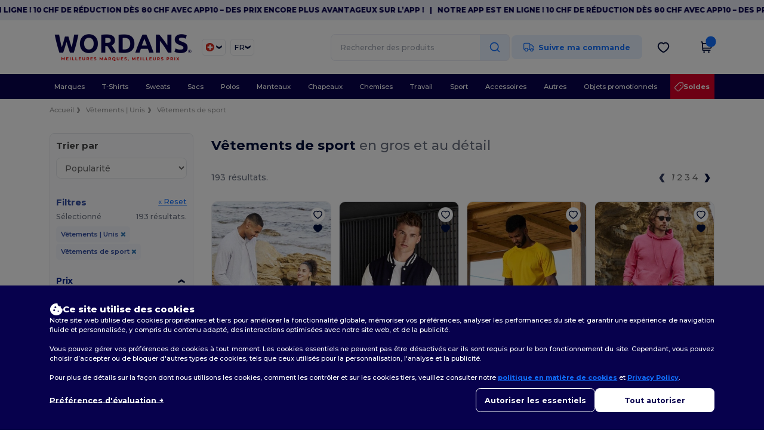

--- FILE ---
content_type: text/html; charset=utf-8
request_url: https://www.wordans.ch/vetements-unis-c37029/vetements-de-sport-s21796
body_size: 101401
content:
<!DOCTYPE html>
<html lang="fr-ch" xml:lang="fr-ch" xmlns="http://www.w3.org/1999/xhtml">
<head>
<script src="https://assets.wordans.ch/assets/helpers-58e770036fbb3fb3183c29d51a897f35bef1f7374e87574b231de0aa88a54e6b.js" type="module"></script>
<script src="https://assets.wordans.ch/assets/frontend_controllers-5ee0f564192ea5a4dd549bc17a8bd91c7ac2a21ae600867e64b89f6e5f408d2e.js" type="module"></script>
<script src="https://assets.wordans.ch/assets/plp-b42765d0a7663a6257042a8f202f0974d763b8948ee1561f94f63557db4cd349.js" type="module"></script>
<script src="https://assets.wordans.ch/assets/pdp-quick-add-04e58c3b7d5858141d12bbcf029b9575bcf4e0cabf1eb14414af2a8516748d7f.js" type="module"></script>
<link href="https://fonts.googleapis.com" rel="preconnect">
<link crossorigin="true" href="https://fonts.gstatic.com" rel="preconnect">
<link href="https://fonts.googleapis.com/css2?family=Montserrat:ital,wght@0,100..900;1,100..900&amp;family=Roboto:wght@400;700&amp;display=swap" rel="stylesheet">
<meta charset="utf-8">
<meta content="width=device-width, initial-scale=1.0, maximum-scale=1.0" name="viewport">
<link rel="preload" as="image" href="https://img.netenders.com/@wordans/files/models/2016/6/17/55702/55702_mediumbig.jpg?width=321&amp;height=481&amp;timestamp=1738539104" fetchpriority="high">
<link rel="preload" as="image" href="https://img.netenders.com/@wordans/files/models/2021/3/5/506156/506156_mediumbig.jpg?width=321&amp;height=481&amp;timestamp=1732488998" fetchpriority="high">
<link rel="preload" as="image" href="https://img.netenders.com/@wordans/files/models/2020/1/27/467985/467985_mediumbig.jpg?width=321&amp;height=481&amp;timestamp=1732489134" fetchpriority="high">
<link rel="preload" as="image" href="https://img.netenders.com/@wordans/files/models/2016/6/17/55708/55708_mediumbig.jpg?width=321&amp;height=481&amp;timestamp=1738539133" fetchpriority="high">
<link rel="preload" as="image" href="https://img.netenders.com/@wordans/files/models/2018/12/31/433056/433056_mediumbig.jpg?width=321&amp;height=481&amp;timestamp=1732489242" fetchpriority="high">
<link rel="preload" as="image" href="https://img.netenders.com/@wordans/files/models/2018/12/31/433053/433053_mediumbig.jpg?width=321&amp;height=481&amp;timestamp=1732489494" fetchpriority="high">
<link rel="preload" as="image" href="https://img.netenders.com/@wordans/files/models/2020/1/27/468996/468996_mediumbig.jpg?width=321&amp;height=481&amp;timestamp=1732526154" fetchpriority="high">
<link rel="preload" as="image" href="https://img.netenders.com/@wordans/files/models/2017/2/20/63803/63803_mediumbig.jpg?width=321&amp;height=481&amp;timestamp=1732526495" fetchpriority="high">
<link rel="preload" as="image" href="https://img.netenders.com/@wordans/files/models/2018/12/31/433002/433002_mediumbig.jpg?width=321&amp;height=481&amp;timestamp=1732526479" fetchpriority="high">
<link rel="preload" as="image" href="https://img.netenders.com/@wordans/files/models/2018/12/31/433005/433005_mediumbig.jpg?width=321&amp;height=481&amp;timestamp=1732526758" fetchpriority="high">

<link as="image" fetchpriority="high" href="https://assets.wordans.ch/assets/wordans_2024/wordans_logo_208-6f86e737d041b86632e7353ba440a4347e32c4d522df069aae4b992b1560e0ed.png" media="(max-width: 768px)" rel="preload">
<link as="image" fetchpriority="high" href="https://assets.wordans.ch/assets/responsive/img_layout/wordans_logo_desktop/FR_480-32102b48bb72c765446bff614d01fa47d8f725db8163e78d80c32565d3e1176b.png" media="(min-width: 768.1px)" rel="preload">
<title>
193 Vêtements de sport unis pas chers en gros | Wordans Suisse
</title>

    <script>
    // Define dataLayer and the gtag function.
    window.dataLayer = window.dataLayer || [];
    function gtag(){dataLayer.push(arguments);}

    // Set default consent to 'denied' as a placeholder
    gtag('consent', 'default', {
      'ad_storage': 'denied',
      'ad_user_data': 'denied',
      'ad_personalization': 'denied',
      'analytics_storage': 'denied',
      'personalization_storage': 'denied',
      'functionality_storage': 'denied',
      'security_storage': 'granted'
    });

    // set gtag consent data based on cookies
    function getCookie(name) {
        let value = "; " + document.cookie;
        let parts = value.split("; " + name + "=");
        if (parts.length === 2) return parts.pop().split(";").shift();
    }

    function update_gtag_consent(types) {
      var consent_update_data = new Object();
      if (types.includes("performance")) {
        consent_update_data['analytics_storage'] = 'granted';
        consent_update_data['ad_user_data'] = 'granted';
        consent_update_data['personalization_storage'] = 'granted';
      }
      if (types.includes("targeting")) {
        consent_update_data['ad_storage'] = 'granted';
        consent_update_data['ad_personalization'] = 'granted';
      }
      if (types.includes("functionality")) {
        consent_update_data['functionality_storage'] = 'granted';
      }

      if (Object.keys(consent_update_data).length>0) {
        gtag('consent', 'update', consent_update_data);
      }
    }

    cookie_consent = getCookie("cookie_consent");
    if (cookie_consent) {
      consent_types = JSON.parse(decodeURIComponent(cookie_consent));
      update_gtag_consent(consent_types);
    }

    </script>


    <script>
      function gtmDatalayerEvent(options) {}
    </script>

  <script async src="https://www.googletagmanager.com/gtag/js?id=G-TSTQE1PRW8"></script>
  <script>
    window.dataLayer = window.dataLayer || [];
    function gtag(){dataLayer.push(arguments);}
    gtag('js', new Date());

      gtag('config', 'G-TSTQE1PRW8', { 'anonymize_ip': true });


        gtag('event', 'view_item_list', {
          "send_to": "G-TSTQE1PRW8",
        });

      gtag('config', 'G-49G92C5CD6', { 'anonymize_ip': true });


        gtag('event', 'view_item_list', {
          "send_to": "G-49G92C5CD6",
        });


          gtag('config', 'AW-619063020', { 'anonymize_ip': true, 'allow_enhanced_conversions': true, 'server_container_url': 'https://server-side-tagging-2djpxrgfza-uc.a.run.app' });

    if (window.location.search.includes("utm_medium=Facebook")) {
        gtag('event', 'tracking', {'send_to': 'G-TSTQE1PRW8', 'event_category': "facebook"});
        gtag('event', 'tracking', {'send_to': 'G-49G92C5CD6', 'event_category': "facebook"});
    }
    if (window.location.search.includes("utm_medium=Pinterest")) {
        gtag('event', 'tracking', {'send_to': 'G-TSTQE1PRW8', 'event_category': "pinterest"});
        gtag('event', 'tracking', {'send_to': 'G-49G92C5CD6', 'event_category': "pinterest"});
    }

  </script>




<link rel="stylesheet" href="https://assets.wordans.ch/assets/smarty_wordans2-103c6e49b7a9f1229a8143e1815b7ecff27f2b6aa5bbb5885614d5a7989436cc.css" media="all" />
<link rel="stylesheet" href="https://assets.wordans.ch/assets/tailwind-4249a5476f97c5a81bf10e41acadb4936e29611862b111e2919d308961dce678.css" />
<link rel="stylesheet" href="https://assets.wordans.ch/assets/embla-carousel-41fa1509df9a193a12e2b3d7ed7e1f109c4aae932e455afce11028bcf898c165.css" />
<script src="https://assets.wordans.ch/assets/jquery-2.2.4.min-9b25dc3bf6bfd9a68866a5c95ee9afff221725e60eeecd44bd8a1c6b1eada73e.js"></script>

<script src="https://assets.wordans.ch/assets/smarty_wordans2-460c108a3d2a2f60d45df4c9c24cfe5c66963c711785d8c7c8e334300a2f9ceb.js"></script>
<meta content="none" name="msapplication-config">
<meta content="yes" name="apple-mobile-web-app-capable">
<meta content="yes" name="mobile-web-app-capable">
<meta content="Wordans" name="apple-mobile-web-app-title">
<meta content="#1b1649" name="theme-color">
<meta content="Wordans" name="application-name">
<link href="/app-icon.png" rel="icon">
<link href="/app-icon.png" rel="apple-touch-icon">
<link href="/manifest.json" rel="manifest">
<link href="https://www.wordans.ch/feeds/open_search.xml" rel="search" title="Content search" type="application/opensearchdescription+xml">
<meta content="Wordans" name="og:site_name">
<meta content="website" property="og:type">
<meta content="https://www.wordans.ch/vetements-unis-c37029/vetements-de-sport-s21796" property="og.url">
<meta content="https://assets.wordans.ch/files/shops/21/21_original.png?1719406505" property="og:image">
<meta content="193 Vêtements de sport unis pas chers en gros | Wordans Suisse" property="og:title">
<meta content="Wordans: Trouvez des Vêtements de sport en gros pas cher pour tous. Prix dégressifs, pas de minimum. Toutes les Meilleures Marques. Envoi rapide et paiement sécurisé !" property="og:description">


<meta content="fr-ch" http-equiv="Content-Language">
<meta content="Wordans: Trouvez des Vêtements de sport en gros pas cher pour tous. Prix dégressifs, pas de minimum. Toutes les Meilleures Marques. Envoi rapide et paiement sécurisé !" name="description">
<meta content="Copyright Wordans - 2026" name="copyright">
<meta content="www.wordans.ch" name="author">
<meta content="General" name="Rating">
<meta content="app-id=6504941386" name="apple-itunes-app">
<meta content="INDEX, FOLLOW, ALL" name="Robots">
<link rel="canonical" href="https://www.wordans.ch/vetements-unis-c37029/vetements-de-sport-s21796"/>
<link rel='alternate' hreflang='en-ca' href='https://www.wordans.ca/blank-apparel-accessories-c37029/sports-apparel-s21796'/>
<link rel='alternate' hreflang='fr-ca' href='https://fr.wordans.ca/vetements-unis-c37029/vetements-de-sport-s21796'/>
<link rel='alternate' hreflang='en-us' href='https://www.wordans.com/blank-apparel-accessories-c37029/sports-apparel-s21796'/>
<link rel='alternate' hreflang='fr-fr' href='https://www.wordans.fr/vetements-unis-c37029/vetements-de-sport-s21796'/>
<link rel='alternate' hreflang='en-gb' href='https://www.wordans.co.uk/blank-apparel-accessories-c37029/sports-apparel-s21796'/>
<link rel='alternate' hreflang='en-au' href='https://www.wordans.com.au/blank-apparel-accessories-c37029/sports-apparel-s21796'/>
<link rel='alternate' hreflang='fr-ch' href='https://www.wordans.ch/vetements-unis-c37029/vetements-de-sport-s21796'/>
<link rel='alternate' hreflang='fr-be' href='https://www.wordans.be/vetements-unis-c37029/vetements-de-sport-s21796'/>
<link rel='alternate' hreflang='es-es' href='https://www.wordans.es/ropa-basica-complementos-c37029/ropa-deportiva-s21796'/>
<link rel='alternate' hreflang='de-de' href='https://www.wordans.de/basic-kleidung-accessoires-c37029/sportkleidung-s21796'/>
<link rel='alternate' hreflang='de-at' href='https://www.wordans.at/basic-kleidung-accessoires-c37029/sportkleidung-s21796'/>
<link rel='alternate' hreflang='es-us' href='https://es.wordans.com/ropa-basica-complementos-c37029/ropa-deportiva-s21796'/>
<link rel='alternate' hreflang='pt-pt' href='https://www.wordans.pt/roupa-basica-acessorios-c37029/roupa-desportiva-s21796'/>
<link rel='alternate' hreflang='en-nz' href='https://www.wordans.co.nz/blank-apparel-accessories-c37029/sports-apparel-s21796'/>
<link rel='alternate' hreflang='en-nl' href='https://en.wordans.nl/blank-apparel-accessories-c37029/sports-apparel-s21796'/>
<link rel='alternate' hreflang='en-ie' href='https://www.wordans.ie/blank-apparel-accessories-c37029/sports-apparel-s21796'/>
<link rel='alternate' hreflang='de-ch' href='https://de.wordans.ch/basic-kleidung-accessoires-c37029/sportkleidung-s21796'/>
<link rel='alternate' hreflang='nl-be' href='https://nl.wordans.be/basic-kleding-accessoires-c37029/sportkleding-s21796'/>
<link rel='alternate' hreflang='en-se' href='https://en.wordans.se/blank-apparel-accessories-c37029/sports-apparel-s21796'/>
<link rel='alternate' hreflang='en-dk' href='https://en.wordans.dk/blank-apparel-accessories-c37029/sports-apparel-s21796'/>
<link rel='alternate' hreflang='en-fi' href='https://en.wordans.fi/blank-apparel-accessories-c37029/sports-apparel-s21796'/>
<link rel='alternate' hreflang='nl-nl' href='https://www.wordans.nl/basic-kleding-accessoires-c37029/sportkleding-s21796'/>
<link rel='alternate' hreflang='it-it' href='https://www.wordans.it/basic-accessori-c37029/abbigliamento-sportivo-s21796'/>
<link rel='alternate' hreflang='it-ch' href='https://it.wordans.ch/basic-accessori-c37029/abbigliamento-sportivo-s21796'/>
<link rel='alternate' hreflang='sv-se' href='https://www.wordans.se/blank-klader-accessoarer-c37029/traningsklader-s21796'/>
<link rel='alternate' hreflang='fi-fi' href='https://www.wordans.fi/vaatetus-ilman-logoja-tai-merkkeja-asusteet-c37029/urheilu-s21796'/>
<link rel='alternate' hreflang='pl-pl' href='https://www.wordans.pl/odziez-bez-nadrukow-akcesoria-c37029/odziez-sportowa-s21796'/>
<link rel='alternate' hreflang='cs-cz' href='https://www.wordans.cz/blank-apparel-accessories-c37029/sportovni-oble-eni-s21796'/>
<link rel='alternate' hreflang='fr-lu' href='https://www.wordans.lu/vetements-unis-c37029/vetements-de-sport-s21796'/>
<link rel='alternate' hreflang='de-lu' href='https://de.wordans.lu/basic-kleidung-accessoires-c37029/sportkleidung-s21796'/>
<link rel='alternate' hreflang='en-no' href='https://en.wordans.no/blank-apparel-accessories-c37029/sports-apparel-s21796'/>
<link rel='alternate' hreflang='en-pl' href='https://en.wordans.pl/blank-apparel-accessories-c37029/sports-apparel-s21796'/>
<link rel='alternate' hreflang='en-pt' href='https://en.wordans.pt/blank-apparel-accessories-c37029/sports-apparel-s21796'/>
<link rel='alternate' hreflang='en-de' href='https://en.wordans.de/blank-apparel-accessories-c37029/sports-apparel-s21796'/>
<link rel='alternate' hreflang='en-at' href='https://en.wordans.at/blank-apparel-accessories-c37029/sports-apparel-s21796'/>
<link rel='alternate' hreflang='en-lu' href='https://en.wordans.lu/blank-apparel-accessories-c37029/sports-apparel-s21796'/>
<link rel='alternate' hreflang='en-cz' href='https://en.wordans.cz/blank-apparel-accessories-c37029/sports-apparel-s21796'/>
<link rel='alternate' hreflang='en-it' href='https://en.wordans.it/blank-apparel-accessories-c37029/sports-apparel-s21796'/>
<link rel='alternate' hreflang='en-ch' href='https://en.wordans.ch/blank-apparel-accessories-c37029/sports-apparel-s21796'/>
<link rel='alternate' hreflang='en-es' href='https://en.wordans.es/blank-apparel-accessories-c37029/sports-apparel-s21796'/>
<link rel='alternate' hreflang='en-be' href='https://en.wordans.be/blank-apparel-accessories-c37029/sports-apparel-s21796'/>
<link rel='alternate' hreflang='en-fr' href='https://en.wordans.fr/blank-apparel-accessories-c37029/sports-apparel-s21796'/>
<link rel='alternate' hreflang='no-no' href='https://www.wordans.no/blank-apparel-tilbehor-c37029/atletisk-slitasje-s21796'/>
<link rel='alternate' hreflang='en-bg' href='https://en.wordans.bg/blank-apparel-accessories-c37029/sports-apparel-s21796'/>
<link rel='alternate' hreflang='en-ro' href='https://en.wordans.ro/blank-apparel-accessories-c37029/sports-apparel-s21796'/>
<link rel='alternate' hreflang='en-hr' href='https://en.wordans.hr/blank-apparel-accessories-c37029/sports-apparel-s21796'/>
<link rel='alternate' hreflang='en-gr' href='https://en.wordans.gr/blank-apparel-accessories-c37029/sports-apparel-s21796'/>
    <link rel="next" href="/vetements-unis-c37029/vetements-de-sport-s21796?page=2" />



</head>


<body class="enable-animation topbar blank_products fr-CH new-designs wordans">
<div data-sitekey="6Lc9LtQgAAAAABsSmx0aBRii-7YMdWJLJBq-C6Rs" id="recaptcha-script"></div>
  <div class="topbar topbar-wrapper !bg-light-blue !tracking-normal !text-[#07014C] !font-extrabold scrollable">
    <div class="topbar-text-container" x-init="setTimeout(() => $el.classList.add('topbar-animate-active'), 1000)">
          <div class="topbar-text">
<span onclick="decode64AndRedirect('aHR0cHM6Ly9xcmNvLmRlL2JnMkZ4Yw==');" data-crypt="true">Notre app est en ligne ! 10 CHF de réduction dès 80 CHF avec APP10 – Des prix encore plus avantageux sur l’app !</span>
</div>

          &nbsp;&nbsp;|&nbsp;&nbsp;
          <div class="topbar-text">
<span onclick="decode64AndRedirect('aHR0cHM6Ly9xcmNvLmRlL2JnMkZ4Yw==');" data-crypt="true">Notre app est en ligne ! 10 CHF de réduction dès 80 CHF avec APP10 – Des prix encore plus avantageux sur l’app !</span>
</div>

          &nbsp;&nbsp;|&nbsp;&nbsp;
          <div class="topbar-text">
<span onclick="decode64AndRedirect('aHR0cHM6Ly9xcmNvLmRlL2JnMkZ4Yw==');" data-crypt="true">Notre app est en ligne ! 10 CHF de réduction dès 80 CHF avec APP10 – Des prix encore plus avantageux sur l’app !</span>
</div>

          &nbsp;&nbsp;|&nbsp;&nbsp;
          <div class="topbar-text">
<span onclick="decode64AndRedirect('aHR0cHM6Ly9xcmNvLmRlL2JnMkZ4Yw==');" data-crypt="true">Notre app est en ligne ! 10 CHF de réduction dès 80 CHF avec APP10 – Des prix encore plus avantageux sur l’app !</span>
</div>

          &nbsp;&nbsp;|&nbsp;&nbsp;
    </div>
  </div>

  <style>
    body div.topbar {
      font-size: 12px;
    }
  </style>

<div class="no-bs" id="wrapper">
<div
  class="sticky top-0 lg:static z-50 lg:z-auto bg-white relative mega-menu-container "
  x-data="headerComponent()"
  x-init="initScrollHandler();"
>



  <div class="wrapper">
    <header id="top-bar" class="flex flex-col">
      <div class="flex justify-between items-center lg:gap-6 py-6 lg:py-6">
        <div class="flex items-center">
          <button class="p-0 m-0 border-0 cursor-pointer" @click="sideMenuOpen = true">
            <img class="mr-6 lg:!hidden" alt="Menu" src="https://assets.wordans.ch/assets/wordans_2024/header/menu_icon-042a4e2f56a8868eee6da2a47a6bff5d58a3bb581d7da1e4f3006120b8d44292.svg" />
          </button>
          <a title="Logo Wordans" class="logo-wrapper" href="https://www.wordans.ch">
            <picture><source srcset="https://assets.wordans.ch/assets/wordans_2024/wordans_logo_208-6f86e737d041b86632e7353ba440a4347e32c4d522df069aae4b992b1560e0ed.png" media="(max-width: 768px)" /><source srcset="https://assets.wordans.ch/assets/responsive/img_layout/wordans_logo_desktop/FR_480-32102b48bb72c765446bff614d01fa47d8f725db8163e78d80c32565d3e1176b.png" media="(min-width: 768.1px)" /><img alt="Wordans" class="shop-logo h-auto w-[104px] md:w-[240px] mr-6" loading="eager" fetchpriority="high" src="https://assets.wordans.ch/assets/responsive/img_layout/wordans_logo_desktop/FR_480-32102b48bb72c765446bff614d01fa47d8f725db8163e78d80c32565d3e1176b.png" /></picture>
</a>            <div class="grid-cols-2 gap-3 !hidden lg:!grid">
                <li class="w-16 py-1 pr-1 pl-2 rounded-lg country-selector dropdown light-border border-all">
    <a href="#" id="maincountry" title="Tee shirt Suisse " data-toggle="dropdown" class="dropdown-toggle flex items-center gap-1 h-[21px]">
      <div class="country-flag rounded-full aspect-square !w-6 fi fis fi-ch"></div>
      <img class="hidden lg:!block w-[16px] h-[16px]" alt="CH" src="https://assets.wordans.ch/assets/wordans_2024/chevron_down-c167aaed6a7b1a447edfff95518bc9318498bc6a8be9b47fd487b3456cf946d6.svg" />
    </a>

    <ul class="rounded-xl dropdown-langs light-border dropdown-menu max-h-[60vh] overflow-y-auto">

        <li class="py-1 first:mt-3 last:mb-3">
          <a rel="nofollow" class="!flex items-center" title="Wordans Australia" data-turbo="true" data-controller="country-selector" data-bridge-title="AU" data-bridge-country-name="Australia" href="https://www.wordans.com.au/blank-apparel-accessories-c37029/sports-apparel-s21796">
            <div class="rounded-full aspect-square !w-8 mr-3 fi fis fi-au"></div>
            Australia
</a>        </li>

        <li class="py-1 first:mt-3 last:mb-3">
          <a rel="nofollow" class="!flex items-center" title="Wordans Austria" data-turbo="true" data-controller="country-selector" data-bridge-title="AT" data-bridge-country-name="Austria" href="https://www.wordans.at/basic-kleidung-accessoires-c37029/sportkleidung-s21796">
            <div class="rounded-full aspect-square !w-8 mr-3 fi fis fi-at"></div>
            Austria
</a>        </li>

        <li class="py-1 first:mt-3 last:mb-3">
          <a rel="nofollow" class="!flex items-center" title="Wordans Belgium" data-turbo="true" data-controller="country-selector" data-bridge-title="BE" data-bridge-country-name="Belgium" href="https://www.wordans.be/vetements-unis-c37029/vetements-de-sport-s21796">
            <div class="rounded-full aspect-square !w-8 mr-3 fi fis fi-be"></div>
            Belgium
</a>        </li>

        <li class="py-1 first:mt-3 last:mb-3">
          <a rel="nofollow" class="!flex items-center" title="Wordans Bulgaria" data-turbo="true" data-controller="country-selector" data-bridge-title="BG" data-bridge-country-name="Bulgaria" href="https://www.wordans.bg/?src=select">
            <div class="rounded-full aspect-square !w-8 mr-3 fi fis fi-bg"></div>
            Bulgaria
</a>        </li>

        <li class="py-1 first:mt-3 last:mb-3">
          <a rel="nofollow" class="!flex items-center" title="Wordans Canada" data-turbo="true" data-controller="country-selector" data-bridge-title="CA" data-bridge-country-name="Canada" href="https://www.wordans.ca/blank-apparel-accessories-c37029/sports-apparel-s21796">
            <div class="rounded-full aspect-square !w-8 mr-3 fi fis fi-ca"></div>
            Canada
</a>        </li>

        <li class="py-1 first:mt-3 last:mb-3">
          <a rel="nofollow" class="!flex items-center" title="Wordans Croatia" data-turbo="true" data-controller="country-selector" data-bridge-title="HR" data-bridge-country-name="Croatia" href="https://www.wordans.hr/?src=select">
            <div class="rounded-full aspect-square !w-8 mr-3 fi fis fi-hr"></div>
            Croatia
</a>        </li>

        <li class="py-1 first:mt-3 last:mb-3">
          <a rel="nofollow" class="!flex items-center" title="Wordans Czech Republic" data-turbo="true" data-controller="country-selector" data-bridge-title="CZ" data-bridge-country-name="Czech Republic" href="https://en.wordans.cz/blank-apparel-accessories-c37029/sports-apparel-s21796">
            <div class="rounded-full aspect-square !w-8 mr-3 fi fis fi-cz"></div>
            Czech Republic
</a>        </li>

        <li class="py-1 first:mt-3 last:mb-3">
          <a rel="nofollow" class="!flex items-center" title="Wordans Denmark" data-turbo="true" data-controller="country-selector" data-bridge-title="DK" data-bridge-country-name="Denmark" href="https://www.wordans.dk/?src=select">
            <div class="rounded-full aspect-square !w-8 mr-3 fi fis fi-dk"></div>
            Denmark
</a>        </li>

        <li class="py-1 first:mt-3 last:mb-3">
          <a rel="nofollow" class="!flex items-center" title="Wordans Deutschland" data-turbo="true" data-controller="country-selector" data-bridge-title="DE" data-bridge-country-name="Deutschland" href="https://www.wordans.de/basic-kleidung-accessoires-c37029/sportkleidung-s21796">
            <div class="rounded-full aspect-square !w-8 mr-3 fi fis fi-de"></div>
            Deutschland
</a>        </li>

        <li class="py-1 first:mt-3 last:mb-3">
          <a rel="nofollow" class="!flex items-center" title="Wordans Finland" data-turbo="true" data-controller="country-selector" data-bridge-title="FI" data-bridge-country-name="Finland" href="https://www.wordans.fi/vaatetus-ilman-logoja-tai-merkkeja-asusteet-c37029/urheilu-s21796">
            <div class="rounded-full aspect-square !w-8 mr-3 fi fis fi-fi"></div>
            Finland
</a>        </li>

        <li class="py-1 first:mt-3 last:mb-3">
          <a rel="nofollow" class="!flex items-center" title="Wordans France" data-turbo="true" data-controller="country-selector" data-bridge-title="FR" data-bridge-country-name="France" href="https://www.wordans.fr/vetements-unis-c37029/vetements-de-sport-s21796">
            <div class="rounded-full aspect-square !w-8 mr-3 fi fis fi-fr"></div>
            France
</a>        </li>

        <li class="py-1 first:mt-3 last:mb-3">
          <a rel="nofollow" class="!flex items-center" title="Wordans Greece" data-turbo="true" data-controller="country-selector" data-bridge-title="GR" data-bridge-country-name="Greece" href="https://www.wordans.gr/?src=select">
            <div class="rounded-full aspect-square !w-8 mr-3 fi fis fi-gr"></div>
            Greece
</a>        </li>

        <li class="py-1 first:mt-3 last:mb-3">
          <a rel="nofollow" class="!flex items-center" title="Wordans Ireland" data-turbo="true" data-controller="country-selector" data-bridge-title="IE" data-bridge-country-name="Ireland" href="https://www.wordans.ie/blank-apparel-accessories-c37029/sports-apparel-s21796">
            <div class="rounded-full aspect-square !w-8 mr-3 fi fis fi-ie"></div>
            Ireland
</a>        </li>

        <li class="py-1 first:mt-3 last:mb-3">
          <a rel="nofollow" class="!flex items-center" title="Wordans Italy" data-turbo="true" data-controller="country-selector" data-bridge-title="IT" data-bridge-country-name="Italy" href="https://www.wordans.it/basic-accessori-c37029/abbigliamento-sportivo-s21796">
            <div class="rounded-full aspect-square !w-8 mr-3 fi fis fi-it"></div>
            Italy
</a>        </li>

        <li class="py-1 first:mt-3 last:mb-3">
          <a rel="nofollow" class="!flex items-center" title="Wordans Luxembourg" data-turbo="true" data-controller="country-selector" data-bridge-title="LU" data-bridge-country-name="Luxembourg" href="https://www.wordans.lu/vetements-unis-c37029/vetements-de-sport-s21796">
            <div class="rounded-full aspect-square !w-8 mr-3 fi fis fi-lu"></div>
            Luxembourg
</a>        </li>

        <li class="py-1 first:mt-3 last:mb-3">
          <a rel="nofollow" class="!flex items-center" title="Wordans Netherlands" data-turbo="true" data-controller="country-selector" data-bridge-title="NL" data-bridge-country-name="Netherlands" href="https://www.wordans.nl/basic-kleding-accessoires-c37029/sportkleding-s21796">
            <div class="rounded-full aspect-square !w-8 mr-3 fi fis fi-nl"></div>
            Netherlands
</a>        </li>

        <li class="py-1 first:mt-3 last:mb-3">
          <a rel="nofollow" class="!flex items-center" title="Wordans New Zealand" data-turbo="true" data-controller="country-selector" data-bridge-title="NZ" data-bridge-country-name="New Zealand" href="https://www.wordans.co.nz/blank-apparel-accessories-c37029/sports-apparel-s21796">
            <div class="rounded-full aspect-square !w-8 mr-3 fi fis fi-nz"></div>
            New Zealand
</a>        </li>

        <li class="py-1 first:mt-3 last:mb-3">
          <a rel="nofollow" class="!flex items-center" title="Wordans Norway" data-turbo="true" data-controller="country-selector" data-bridge-title="NO" data-bridge-country-name="Norway" href="https://www.wordans.no/blank-apparel-tilbehor-c37029/atletisk-slitasje-s21796">
            <div class="rounded-full aspect-square !w-8 mr-3 fi fis fi-no"></div>
            Norway
</a>        </li>

        <li class="py-1 first:mt-3 last:mb-3">
          <a rel="nofollow" class="!flex items-center" title="Wordans Poland" data-turbo="true" data-controller="country-selector" data-bridge-title="PL" data-bridge-country-name="Poland" href="https://www.wordans.pl/odziez-bez-nadrukow-akcesoria-c37029/odziez-sportowa-s21796">
            <div class="rounded-full aspect-square !w-8 mr-3 fi fis fi-pl"></div>
            Poland
</a>        </li>

        <li class="py-1 first:mt-3 last:mb-3">
          <a rel="nofollow" class="!flex items-center" title="Wordans Portugal" data-turbo="true" data-controller="country-selector" data-bridge-title="PT" data-bridge-country-name="Portugal" href="https://www.wordans.pt/roupa-basica-acessorios-c37029/roupa-desportiva-s21796">
            <div class="rounded-full aspect-square !w-8 mr-3 fi fis fi-pt"></div>
            Portugal
</a>        </li>

        <li class="py-1 first:mt-3 last:mb-3">
          <a rel="nofollow" class="!flex items-center" title="Wordans Romania" data-turbo="true" data-controller="country-selector" data-bridge-title="RO" data-bridge-country-name="Romania" href="https://www.wordans.ro/?src=select">
            <div class="rounded-full aspect-square !w-8 mr-3 fi fis fi-ro"></div>
            Romania
</a>        </li>

        <li class="py-1 first:mt-3 last:mb-3">
          <a rel="nofollow" class="!flex items-center" title="Wordans Spain" data-turbo="true" data-controller="country-selector" data-bridge-title="ES" data-bridge-country-name="Spain" href="https://www.wordans.es/ropa-basica-complementos-c37029/ropa-deportiva-s21796">
            <div class="rounded-full aspect-square !w-8 mr-3 fi fis fi-es"></div>
            Spain
</a>        </li>

        <li class="py-1 first:mt-3 last:mb-3">
          <a rel="nofollow" class="!flex items-center" title="Wordans Sweden" data-turbo="true" data-controller="country-selector" data-bridge-title="SE" data-bridge-country-name="Sweden" href="https://www.wordans.se/blank-klader-accessoarer-c37029/traningsklader-s21796">
            <div class="rounded-full aspect-square !w-8 mr-3 fi fis fi-se"></div>
            Sweden
</a>        </li>

        <li class="py-1 first:mt-3 last:mb-3">
          <a rel="nofollow" class="!flex items-center" title="Wordans Switzerland" data-turbo="true" data-controller="country-selector" data-bridge-title="CH" data-bridge-country-name="Switzerland" href="https://www.wordans.ch/vetements-unis-c37029/vetements-de-sport-s21796">
            <div class="rounded-full aspect-square !w-8 mr-3 fi fis fi-ch"></div>
            Switzerland
</a>        </li>

        <li class="py-1 first:mt-3 last:mb-3">
          <a rel="nofollow" class="!flex items-center" title="Wordans USA" data-turbo="true" data-controller="country-selector" data-bridge-title="US" data-bridge-country-name="USA" href="https://www.wordans.com/blank-apparel-accessories-c37029/sports-apparel-s21796?src=select">
            <div class="rounded-full aspect-square !w-8 mr-3 fi fis fi-us"></div>
            USA
</a>        </li>

        <li class="py-1 first:mt-3 last:mb-3">
          <a rel="nofollow" class="!flex items-center" title="Wordans United Kingdom" data-turbo="true" data-controller="country-selector" data-bridge-title="GB" data-bridge-country-name="United Kingdom" href="https://www.wordans.co.uk/blank-apparel-accessories-c37029/sports-apparel-s21796">
            <div class="rounded-full aspect-square !w-8 mr-3 fi fis fi-gb"></div>
            United Kingdom
</a>        </li>
    </ul>

  </li>

                <li class="w-16 py-1 pr-1 pl-2 rounded-lg language-selector dropdown display-inline-block light-border border-all">
    <a href="#" title="fr" id="mainlanguage" data-toggle="dropdown" class="text-dark-blue dropdown-toggle flex items-center gap-1 h-[21px]">
      <span class="text-xl inline-block w-6">FR</span>
      <img class="hidden lg:!block w-[16px] h-[16px]" alt="Langue" src="https://assets.wordans.ch/assets/wordans_2024/chevron_down-c167aaed6a7b1a447edfff95518bc9318498bc6a8be9b47fd487b3456cf946d6.svg" />
    </a>

    <ul class="rounded-xl dropdown-languages dropdown-menu light-border">
        <li class="py-1 first:mt-3 last:mb-3">
          <a title="Wordans Switzerland" rel="nofollow" href="https://www.wordans.ch/vetements-unis-c37029/vetements-de-sport-s21796">Français</a>
        </li>
        <li class="py-1 first:mt-3 last:mb-3">
          <a title="Wordans Switzerland" rel="nofollow" href="https://de.wordans.ch/basic-kleidung-accessoires-c37029/sportkleidung-s21796">Deutsch</a>
        </li>
        <li class="py-1 first:mt-3 last:mb-3">
          <a title="Wordans Switzerland" rel="nofollow" href="https://it.wordans.ch/basic-accessori-c37029/abbigliamento-sportivo-s21796">Italian</a>
        </li>
        <li class="py-1 first:mt-3 last:mb-3">
          <a title="Wordans Switzerland" rel="nofollow" href="https://en.wordans.ch/blank-apparel-accessories-c37029/sports-apparel-s21796">English</a>
        </li>
    </ul>
  </li>


            </div>
        </div>


        <div
          class="flex items-center justify-center right-side gap-4"
          :class="{ 'extended': isExtended }"
          x-data="{ isExtended: false }"
          data-ref="searchbox-wrapper"
        >
          <li
  class="!hidden relative rounded-xl lg:!block search search-box over-header grow"
  @click.away="isExtended = false"
  @click="isExtended = true"
  x-data=""
>
  <form class="sb_wrapper m-0 p-0 " x-on:keydown.enter.prevent="if ($refs.searchInput.value.length &gt; 0) { $refs.searchInput.form.submit() }" action="/produits" accept-charset="UTF-8" method="get">
    <input type="search" name="q" id="q" class="input- !rounded-xl form-control min-w-[300px] !border focus:bg-white bg-gray-100 autocomplete-field-new m-0 py-2 pl-6 pr-12" autocomplete="off" placeholder="Rechercher des produits" aria-label="Rechercher des produits" x-ref="searchInput" x-on:input="$store.header.handleInput($event)" x-on:click="$store.header.handleClick($event)" />
      <button
        id="search-button"
        class="absolute top-0 right-0 bottom-auto left-auto w-20 h-full rounded-r-xl bg-lighter-blue flex items-center justify-center border border-l-0 border-solid border-light-blue"
        type="button"
        @click="if ($refs.searchInput.value.length > 0) { $refs.searchInput.form.submit() }"
      >
          <svg width="20" height="20" viewbox="0 0 24 24" fill="none" xmlns="http://www.w3.org/2000/svg">
<path d="M21 21L16.65 16.65M19 11C19 15.4183 15.4183 19 11 19C6.58172 19 3 15.4183 3 11C3 6.58172 6.58172 3 11 3C15.4183 3 19 6.58172 19 11Z" stroke="#1170ff" stroke-width="2" stroke-linecap="round" stroke-linejoin="round"></path>
</svg>
      </button>
    <div class="autocomplete-results rounded-2xl grid-cols-2 md:!w-fit md:!left-0"
     data-no-results="Aucun résultat."
     data-search-url="/produits"
     data-suggestions="Suggestions"
     data-brands="marques"
     data-categories="Catégories"
     data-faqs="FAQs"
     data-see-more-product-results-for="voir plus de résultats de produits pour">
</div>

</form></li>

<style>
  #search-button > svg {
    transition: transform 0.2s ease-in-out;
  }

  #search-button:hover > svg {
    transform: scale(1.2);
  }
</style>


          <a rel="nofollow" class="!hidden whitespace-nowrap lg:!flex btn- h-[40px] px-8 justify-center group items-center hover:text-darker-blue bg-[#E7F1FF] text-link " data-ref="order-tracking-link" href="/commande">
            <span class="flex mr-3 tracking-icon">
              <svg width="18" height="16" viewbox="0 0 18 16" fill="none" xmlns="http://www.w3.org/2000/svg">
<path d="M10.6667 3.83337H12.6144C12.8182 3.83337 12.9201 3.83337 13.016 3.8564C13.1011 3.87681 13.1824 3.91048 13.2569 3.95617C13.341 4.00771 13.4131 4.07977 13.5572 4.2239L16.9428 7.60952C17.087 7.75364 17.159 7.82571 17.2106 7.9098C17.2562 7.98436 17.2899 8.06565 17.3103 8.15068C17.3334 8.24659 17.3334 8.3485 17.3334 8.55233V10.9167C17.3334 11.305 17.3334 11.4991 17.2699 11.6523C17.1853 11.8565 17.0231 12.0187 16.8189 12.1033C16.6658 12.1667 16.4716 12.1667 16.0834 12.1667M11.9167 12.1667H10.6667M10.6667 12.1667V4.00004C10.6667 3.06662 10.6667 2.59991 10.485 2.24339C10.3252 1.92979 10.0703 1.67482 9.75667 1.51503C9.40015 1.33337 8.93344 1.33337 8.00002 1.33337H3.33335C2.39993 1.33337 1.93322 1.33337 1.5767 1.51503C1.2631 1.67482 1.00813 1.92979 0.848343 2.24339C0.666687 2.59991 0.666687 3.06662 0.666687 4.00004V10.5C0.666687 11.4205 1.41288 12.1667 2.33335 12.1667M10.6667 12.1667H7.33335M7.33335 12.1667C7.33335 13.5474 6.21407 14.6667 4.83335 14.6667C3.45264 14.6667 2.33335 13.5474 2.33335 12.1667M7.33335 12.1667C7.33335 10.786 6.21407 9.66671 4.83335 9.66671C3.45264 9.66671 2.33335 10.786 2.33335 12.1667M16.0834 12.5834C16.0834 13.734 15.1506 14.6667 14 14.6667C12.8494 14.6667 11.9167 13.734 11.9167 12.5834C11.9167 11.4328 12.8494 10.5 14 10.5C15.1506 10.5 16.0834 11.4328 16.0834 12.5834Z" stroke="#1170FF" stroke-width="1.3" stroke-linecap="round" stroke-linejoin="round" class=" group-hover:stroke-darker-blue transition-all duration-300"></path>
</svg>
            </span>
            <span>Suivre ma commande</span>
</a>
          <div class="grid shrink-0 grid-cols-4 lg:grid-cols-3 gap-4 ml-8 ">
            <!-- Mobile Search -->
            <ul class="flex lg:!hidden m-0 p-0 list-none">
                <li class="mobile-search-icon-wrapper" @click="$store.header.focusInput()">
                  <img id="mobile-search-icon" alt="Search" src="https://assets.wordans.ch/assets/wordans_2024/header/search_icon-afac2f6118b78695ff6faf77226ad3f42ddfb2794b42c77814a1c960083ce65c.svg" />
                </li>
                <div
                  class="absolute top-full left-0 right-auto bottom-auto"
                  x-cloak
                  x-show="$store.header.mobileSearchOpen"
                  @click.away="$store.header.mobileSearchOpen = false"
                >
                  
<form class="relative sb_wrapper m-0 p-0" x-on:keydown.enter.prevent="if ($refs.searchInput.value.length &gt; 0) { $refs.searchInput.form.submit() }" action="/produits" accept-charset="UTF-8" method="get">
  <input type="search" name="q" id="q" class="input- !rounded-t-none !bg-white autocomplete-field-new m-0 search-input min-w-[300px] w-screen p-[6.5vw] !rounded-b-xl shadow-md z-[1000] !pr-32" autocomplete="off" placeholder="Rechercher des produits" aria-label="Rechercher des produits" x-ref="searchInput" x-on:input="$store.header.handleInput($event)" x-on:click="$store.header.handleClick($event)" />
  <div class="autocomplete-results rounded-2xl grid-cols-2 md:!w-fit md:!left-0"
     data-no-results="Aucun résultat."
     data-search-url="/produits"
     data-suggestions="Suggestions"
     data-brands="marques"
     data-categories="Catégories"
     data-faqs="FAQs"
     data-see-more-product-results-for="voir plus de résultats de produits pour">
</div>

    <div
      x-show="$store.header.searchActive"
      class="fa fa-close text-3xl opacity-60 absolute top-[50%] left-auto bottom-auto right-28 transform translate-y-[-50%]"
      @click="$store.header.mobileSearchOpen = false">
    </div>
    <button
      id="search-button"
      class="absolute top-0 right-0 bottom-auto left-auto w-20 h-full rounded-r-xl bg-lighter-blue flex items-center justify-center border border-l-0 border-solid border-light-blue"
      type="button"
      @click="if ($refs.searchInput.value.length > 0) { $refs.searchInput.form.submit() }"
    >
      <svg width="20" height="20" viewbox="0 0 24 24" fill="none" xmlns="http://www.w3.org/2000/svg">
<path d="M21 21L16.65 16.65M19 11C19 15.4183 15.4183 19 11 19C6.58172 19 3 15.4183 3 11C3 6.58172 6.58172 3 11 3C15.4183 3 19 6.58172 19 11Z" stroke="#1170ff" stroke-width="2" stroke-linecap="round" stroke-linejoin="round"></path>
</svg>
    </button>
</form>
                </div>
            </ul>

            <!-- Wishlist icon -->
              <button
                class="flex items-center justify-center"
                @click="if ($store.profile.isLogged){ window.open('/myaccount/wishlist', '_self') } else { $store.profile.loadModal() }"
                title="Ma liste de vœux"
                type="button" >

                <img alt="Ma liste de vœux" width="21" height="21" src="https://assets.wordans.ch/assets/wordans_2024/header/heart_icon-51f27f45aa52ad286a55bb5ee61d0e1b7d1f5848020a310d5687b062feae977e.svg" />
              </button>

            <!-- Profile icon -->
            <div class="flex items-center justify-center" data-ref="profile-icon">
              <div
                x-show="$store.profile.isLogged"
                class="relative"
                  @mouseenter="if (mouseLeaveTimeout) clearTimeout(mouseLeaveTimeout); $store.header.profileOpen = true"
                  @mouseleave="mouseLeaveTimeout = setTimeout(() => $store.header.profileOpen = false, 500)"
              >
                <a
                  href="/myaccount/profile"
                  rel="nofollow"
                >
                  <img alt="Informations sur le compte" width="18" height="20" src="https://assets.wordans.ch/assets/wordans_2024/header/profile_icon-3932314e32369385d865445ae29000e7605079a2990f4e00bcb7b0eb5982b1e5.svg" />
                </a>
                <div x-show="$store.header.profileOpen" x-cloak class="!absolute shadow-xl overflow-hidden z-20 right-0 top-full whitespace-nowrap bg-white rounded-xl border-all light-border">
  <a rel="nofollow" href="/myaccount/profile">
    <div class="flex overflow-hidden items-center py-4 pr-12 pl-8 cursor-pointer hover:bg-light-blue">
      <div class="flex items-center justify-center w-8 h-8">
        <svg width="20" height="20" viewBox="0 0 20 20" fill="none" xmlns="http://www.w3.org/2000/svg">
<path d="M16.6668 17.5C16.6668 16.337 16.6668 15.7555 16.5233 15.2824C16.2001 14.217 15.3664 13.3834 14.3011 13.0602C13.828 12.9167 13.2465 12.9167 12.0835 12.9167H7.91683C6.75386 12.9167 6.17237 12.9167 5.69921 13.0602C4.63388 13.3834 3.8002 14.217 3.47703 15.2824C3.3335 15.7555 3.3335 16.337 3.3335 17.5M13.7502 6.25C13.7502 8.32107 12.0712 10 10.0002 10C7.92909 10 6.25016 8.32107 6.25016 6.25C6.25016 4.17893 7.92909 2.5 10.0002 2.5C12.0712 2.5 13.7502 4.17893 13.7502 6.25Z" stroke="#00228A" stroke-width="2" stroke-linecap="round" stroke-linejoin="round"/>
</svg>
      </div>
      <div class="ml-6 text-xl text-purple-">Mon Compte</div>
    </div>
</a>
  <a rel="nofollow" href="/myaccount/orders">
    <div class="flex overflow-hidden items-center py-4 pr-12 pl-8 cursor-pointer hover:bg-light-blue">
      <div class="flex items-center justify-center w-8 h-8">
        <svg width="24" height="24" viewBox="0 0 24 24" fill="none" xmlns="http://www.w3.org/2000/svg">
<path d="M20.5 7.27783L12 12.0001M12 12.0001L3.49997 7.27783M12 12.0001L12 21.5001M21 12.0001V7.94153C21 7.59889 21 7.42757 20.9495 7.27477C20.9049 7.13959 20.8318 7.01551 20.7354 6.91082C20.6263 6.79248 20.4766 6.70928 20.177 6.54288L12.777 2.43177C12.4934 2.27421 12.3516 2.19543 12.2015 2.16454C12.0685 2.13721 11.9315 2.13721 11.7986 2.16454C11.6484 2.19543 11.5066 2.27421 11.223 2.43177L3.82297 6.54288C3.52345 6.70928 3.37368 6.79248 3.26463 6.91082C3.16816 7.01551 3.09515 7.13959 3.05048 7.27477C3 7.42757 3 7.59889 3 7.94153V16.0586C3 16.4013 3 16.5726 3.05048 16.7254C3.09515 16.8606 3.16816 16.9847 3.26463 17.0893C3.37368 17.2077 3.52346 17.2909 3.82297 17.4573L11.223 21.5684C11.5066 21.726 11.6484 21.8047 11.7986 21.8356C11.9315 21.863 12.0685 21.863 12.2015 21.8356C12.3516 21.8047 12.4934 21.726 12.777 21.5684L13 21.4445M7.5 4.50008L16.5 9.50008M22 21.5001L21 20.5001M22 18.0001C22 19.6569 20.6569 21.0001 19 21.0001C17.3431 21.0001 16 19.6569 16 18.0001C16 16.3432 17.3431 15.0001 19 15.0001C20.6569 15.0001 22 16.3432 22 18.0001Z" stroke="#00228A" stroke-width="2" stroke-linecap="round" stroke-linejoin="round"/>
</svg>
      </div>
      <div class="ml-6 text-xl text-purple-">Mes commandes</div>
    </div>
</a>
  <a rel="nofollow" href="/myaccount/carts">
    <div class="flex overflow-hidden items-center py-4 pr-12 pl-8 cursor-pointer hover:bg-light-blue">
      <div class="flex items-center justify-center w-8 h-8">
        <svg width="20" height="21" viewBox="0 0 20 21" fill="none" xmlns="http://www.w3.org/2000/svg">
<g clip-path="url(#clip0_1104_12040)">
<path d="M4.16662 12.25H15.1131C15.9571 12.25 16.3791 12.25 16.715 12.0848C17.011 11.9392 17.2597 11.7055 17.4301 11.4128C17.6236 11.0804 17.6702 10.64 17.7634 9.75921L18.2509 5.1523C18.2794 4.88327 18.2936 4.74876 18.2524 4.64464C18.2162 4.5532 18.1516 4.47735 18.069 4.42949C17.975 4.375 17.8461 4.375 17.5883 4.375H3.74995M1.6665 1.75H2.70687C2.92739 1.75 3.03765 1.75 3.12391 1.79403C3.19985 1.8328 3.26278 1.89488 3.30437 1.97204C3.3516 2.05969 3.35848 2.17524 3.37224 2.40634L4.12744 15.0937C4.14119 15.3248 4.14807 15.4403 4.19531 15.528C4.23689 15.6051 4.29982 15.6672 4.37576 15.706C4.46203 15.75 4.57229 15.75 4.7928 15.75H15.8332M6.24984 18.8125H6.25817M13.7498 18.8125H13.7582M6.6665 18.8125C6.6665 19.0541 6.47996 19.25 6.24984 19.25C6.01972 19.25 5.83317 19.0541 5.83317 18.8125C5.83317 18.5709 6.01972 18.375 6.24984 18.375C6.47996 18.375 6.6665 18.5709 6.6665 18.8125ZM14.1665 18.8125C14.1665 19.0541 13.98 19.25 13.7498 19.25C13.5197 19.25 13.3332 19.0541 13.3332 18.8125C13.3332 18.5709 13.5197 18.375 13.7498 18.375C13.98 18.375 14.1665 18.5709 14.1665 18.8125Z" stroke="#00228A" stroke-width="2" stroke-linecap="round" stroke-linejoin="round"/>
</g>
<defs>
<clipPath id="clip0_1104_12040">
<rect width="20" height="21" fill="white"/>
</clipPath>
</defs>
</svg>
      </div>
      <div class="ml-6 text-xl text-purple-">Paniers</div>
    </div>
</a>
  <a rel="nofollow" href="/myaccount/stock_notifications">
    <div class="flex overflow-hidden items-center py-4 pr-12 pl-8 cursor-pointer hover:bg-light-blue">
      <div class="flex items-center justify-center w-8 h-8">
        <svg width="17" height="19" viewBox="0 0 17 19" fill="none" xmlns="http://www.w3.org/2000/svg">
<path d="M6.86103 16.381H10.1944C10.1944 17.2714 9.44437 18 8.5277 18C7.61103 18 6.86103 17.2714 6.86103 16.381ZM16.0277 14.7619C16.09 15.0718 16.0277 15.5714 16.0277 15.5714H1.0277C1.0277 15.5714 0.965377 15.0718 1.0277 14.7619C1.20658 13.8723 2.69437 13.1429 2.69437 13.1429V8.28571C2.69437 5.77619 4.36103 3.59048 6.86103 2.8619V2.61905C6.86103 1.72857 7.61103 1 8.5277 1C9.44437 1 10.1944 1.72857 10.1944 2.61905V2.8619C12.6944 3.59048 14.361 5.77619 14.361 8.28571V13.1429C14.361 13.1429 15.8488 13.8723 16.0277 14.7619ZM12.6944 8.28571C12.6944 6.01905 10.861 4.2381 8.5277 4.2381C6.19437 4.2381 4.36103 6.01905 4.36103 8.28571V13.9524H12.6944V8.28571Z" fill="#00228A" stroke="#00228A" stroke-width="0.5" stroke-linejoin="round"/>
</svg>
      </div>
      <div class="ml-6 text-xl text-purple-">Notifications de stock</div>
    </div>
</a>
  <a rel="nofollow" href="/myaccount/wishlist">
    <div class="flex overflow-hidden items-center py-4 pr-12 pl-8 cursor-pointer hover:bg-light-blue">
      <div class="flex items-center justify-center w-8 h-8">
        <svg width="18" height="16" viewBox="0 0 18 16" fill="none" xmlns="http://www.w3.org/2000/svg">
<path fill-rule="evenodd" clip-rule="evenodd" d="M8.99452 2.67663C7.39504 0.841742 4.7278 0.348162 2.72376 2.02837C0.719715 3.70858 0.437574 6.51781 2.01136 8.505C3.31985 10.1572 7.27982 13.6419 8.57768 14.7697C8.72288 14.8959 8.79549 14.959 8.88017 14.9838C8.95408 15.0054 9.03496 15.0054 9.10887 14.9838C9.19356 14.959 9.26616 14.8959 9.41136 14.7697C10.7092 13.6419 14.6692 10.1572 15.9777 8.505C17.5515 6.51781 17.3038 3.69091 15.2653 2.02837C13.2268 0.365836 10.594 0.841742 8.99452 2.67663Z" stroke="#00228A" stroke-width="2" stroke-linecap="round" stroke-linejoin="round"/>
</svg>
      </div>
      <div class="ml-6 text-xl text-purple-">Ma liste de souhaits</div>
    </div>
</a>
    <a rel="nofollow" href="/myaccount/loyalty_program">
      <div class="flex overflow-hidden items-center py-4 pr-12 pl-8 cursor-pointer hover:bg-light-blue">
        <div class="flex items-center justify-center w-8 h-8">
          <svg width="21" height="22" viewBox="0 0 21 22" fill="none" xmlns="http://www.w3.org/2000/svg">
<circle cx="10.5" cy="11" r="9.6" stroke="#00228A" stroke-width="1.8"/>
<path d="M10.4999 6.80078L11.3092 8.90492C11.4408 9.24709 11.5066 9.41818 11.609 9.56209C11.6997 9.68963 11.8111 9.80107 11.9386 9.89176C12.0825 9.99409 12.2536 10.0599 12.5958 10.1915L14.6999 11.0008L12.5958 11.8101C12.2536 11.9417 12.0825 12.0075 11.9386 12.1098C11.8111 12.2005 11.6997 12.3119 11.609 12.4395C11.5066 12.5834 11.4408 12.7545 11.3092 13.0966L10.4999 15.2008L9.69066 13.0966C9.55906 12.7545 9.49325 12.5834 9.39093 12.4395C9.30023 12.3119 9.1888 12.2005 9.06125 12.1098C8.91734 12.0075 8.74626 11.9417 8.40408 11.8101L6.29995 11.0008L8.40408 10.1915C8.74626 10.0599 8.91734 9.99409 9.06125 9.89176C9.1888 9.80107 9.30023 9.68963 9.39093 9.56209C9.49325 9.41818 9.55906 9.24709 9.69066 8.90492L10.4999 6.80078Z" fill="#00228A" stroke="#00228A" stroke-width="0.8" stroke-linecap="round" stroke-linejoin="round"/>
</svg>
        </div>
        <div class="ml-6 text-xl text-purple-">Wordans+</div>
      </div>
</a>
  <a data-method="delete" rel="nofollow" onclick="resetCookies()" href="/logout">
    <div class="flex overflow-hidden items-center py-4 pr-12 pl-8 cursor-pointer hover:bg-light-blue">
      <div class="flex items-center justify-center w-8 h-8">
        <svg width="17" height="16" viewBox="0 0 17 16" fill="none" xmlns="http://www.w3.org/2000/svg">
<path d="M12.75 3.55556L11.5515 4.80889L13.7445 7.11111H5.98889C5.49797 7.11111 5.1 7.50908 5.1 8C5.1 8.49092 5.49797 8.88889 5.98889 8.88889H13.7445L11.5515 11.1822L12.75 12.4444L17 8M1.7 1.77778H7.61111C8.10203 1.77778 8.5 1.37981 8.5 0.888889C8.5 0.397969 8.10203 0 7.61111 0H1.7C0.765 0 0 0.8 0 1.77778V14.2222C0 15.2 0.765 16 1.7 16H7.61111C8.10203 16 8.5 15.602 8.5 15.1111C8.5 14.6202 8.10203 14.2222 7.61111 14.2222H1.7V1.77778Z" fill="#00228A"/>
</svg>
      </div>
      <div class="ml-6 text-xl text-purple-">Déconnexion</div>
    </div>
</a></div>

              </div>
              <turbo-frame id="header-profile-btn" x-cloak x-show="!$store.profile.isLogged">
                <div class="relative">
  <a class="login-button" href="/myaccount/profile" @click="$store.profile.loadModal()">
    <img alt="Mon Compte" width="18" height="20" src="https://assets.wordans.ch/assets/wordans_2024/header/profile_icon-3932314e32369385d865445ae29000e7605079a2990f4e00bcb7b0eb5982b1e5.svg" />
  </a>
</div>

              </turbo-frame>
            </div>

            <turbo-frame id="minicart">
  <div
    @mouseover="$store.header.fetchMinicart(); $store.header.minicartOpen = true; $store.header.profileOpen = false"
    @mouseleave="$store.header.minicartOpen = false"
    class="relative"
  >
    <a rel="nofollow" data-turbo="false" data-ref="cart-link" href="https://www.wordans.ch/checkout/show_cart">
  <span x-text="$store.header.qty" class="flex absolute justify-center items-center translate-x-[65%] w-7 h-7 -translate-y-[30%] text-base font-bold text-white bg-another-blue rounded-full" data-ref="cart-qty"></span>
  <img alt="Panier" width="26" height="26" src="https://assets.wordans.ch/assets/wordans_2024/header/cart_icon-4796cbb7ceebb15d3ea043b3492d2d898a1451badd8e159bd6a39a6367b7dc8e.svg" />
</a>
    <div
  x-cloak
  x-show="$store.header.minicartOpen"
  class="!absolute shadow-xl overflow-x-hidden z-50 right-0 top-full min-w-[300px] whitespace-nowrap bg-white rounded-xl border-all light-border"
>
  <div id="loading">
    <div class="double-bounce1"></div>
    <div class="double-bounce2"></div>
  </div>
</div>

  </div>
</turbo-frame>

          </div>
        </div>
      </div>



    </header>
  </div>

  
    
<div class="bg-darker-blue" id="mega-menu" x-data="{}">
  <div class="relative wrapper">
    <ul class="!hidden justify-between px-0 m-0 text-lg xl:text-xl lg:!flex mega-links">

            <a href="/brands/vetements-unis-de-marque">
              <li
                @mouseenter="$store.header.megaMenu.marques = true"
                @mouseleave="$store.header.megaMenu = {}"
                class="flex overflow-hidden relative gap-x-3 justify-center items-center py-5  mx-0 text-white whitespace-nowrap border-4 cursor-pointer xl:mx-2 first:ml-0 last:mr-0 text-ellipsis mega-link px-3">
                Marques
              </li>
</a>
            <a href="/vetements-unis-c37029/t-shirts-s2729">
              <li
                @mouseenter="$store.header.megaMenu.t_shirts = true"
                @mouseleave="$store.header.megaMenu = {}"
                class="flex overflow-hidden relative gap-x-3 justify-center items-center py-5  mx-0 text-white whitespace-nowrap border-4 cursor-pointer xl:mx-2 first:ml-0 last:mr-0 text-ellipsis mega-link px-3">
                T-Shirts
              </li>
</a>            <a href="/vetements-unis-c37029/sweats-s3668">
              <li
                @mouseenter="$store.header.megaMenu.sweats = true"
                @mouseleave="$store.header.megaMenu = {}"
                class="flex overflow-hidden relative gap-x-3 justify-center items-center py-5  mx-0 text-white whitespace-nowrap border-4 cursor-pointer xl:mx-2 first:ml-0 last:mr-0 text-ellipsis mega-link px-3">
                Sweats
              </li>
</a>            <a href="/vetements-unis-c37029/sacs-s2737">
              <li
                @mouseenter="$store.header.megaMenu.sacs = true"
                @mouseleave="$store.header.megaMenu = {}"
                class="flex overflow-hidden relative gap-x-3 justify-center items-center py-5  mx-0 text-white whitespace-nowrap border-4 cursor-pointer xl:mx-2 first:ml-0 last:mr-0 text-ellipsis mega-link px-3">
                Sacs
              </li>
</a>            <a href="/vetements-unis-c37029/polos-s22095">
              <li
                @mouseenter="$store.header.megaMenu.polos = true"
                @mouseleave="$store.header.megaMenu = {}"
                class="flex overflow-hidden relative gap-x-3 justify-center items-center py-5  mx-0 text-white whitespace-nowrap border-4 cursor-pointer xl:mx-2 first:ml-0 last:mr-0 text-ellipsis mega-link px-3">
                Polos
              </li>
</a>            <a href="/vetements-unis-c37029/manteaux-s3669">
              <li
                @mouseenter="$store.header.megaMenu.manteaux = true"
                @mouseleave="$store.header.megaMenu = {}"
                class="flex overflow-hidden relative gap-x-3 justify-center items-center py-5  mx-0 text-white whitespace-nowrap border-4 cursor-pointer xl:mx-2 first:ml-0 last:mr-0 text-ellipsis mega-link px-3">
                Manteaux
              </li>
</a>            <a href="/vetements-unis-c37029/casquettes-bonnets-s2732">
              <li
                @mouseenter="$store.header.megaMenu.chapeaux = true"
                @mouseleave="$store.header.megaMenu = {}"
                class="flex overflow-hidden relative gap-x-3 justify-center items-center py-5  mx-0 text-white whitespace-nowrap border-4 cursor-pointer xl:mx-2 first:ml-0 last:mr-0 text-ellipsis mega-link px-3">
                Chapeaux
              </li>
</a>            <a href="/vetements-unis-c37029/chemises-s3671">
              <li
                @mouseenter="$store.header.megaMenu.chemises = true"
                @mouseleave="$store.header.megaMenu = {}"
                class="flex overflow-hidden relative gap-x-3 justify-center items-center py-5  mx-0 text-white whitespace-nowrap border-4 cursor-pointer xl:mx-2 first:ml-0 last:mr-0 text-ellipsis mega-link px-3">
                Chemises
              </li>
</a>            <a href="/vetements-unis-c37029/vetements-de-travail-s16558">
              <li
                @mouseenter="$store.header.megaMenu.travail = true"
                @mouseleave="$store.header.megaMenu = {}"
                class="flex overflow-hidden relative gap-x-3 justify-center items-center py-5  mx-0 text-white whitespace-nowrap border-4 cursor-pointer xl:mx-2 first:ml-0 last:mr-0 text-ellipsis mega-link px-3">
                Travail
              </li>
</a>            <a href="/vetements-unis-c37029/vetements-de-sport-s21796">
              <li
                @mouseenter="$store.header.megaMenu.sport = true"
                @mouseleave="$store.header.megaMenu = {}"
                class="flex overflow-hidden relative gap-x-3 justify-center items-center py-5  mx-0 text-white whitespace-nowrap border-4 cursor-pointer xl:mx-2 first:ml-0 last:mr-0 text-ellipsis mega-link px-3">
                Sport
              </li>
</a>            <a href="/vetements-unis-c37029/accessoires-s3670">
              <li
                @mouseenter="$store.header.megaMenu.accessoires = true"
                @mouseleave="$store.header.megaMenu = {}"
                class="flex overflow-hidden relative gap-x-3 justify-center items-center py-5  mx-0 text-white whitespace-nowrap border-4 cursor-pointer xl:mx-2 first:ml-0 last:mr-0 text-ellipsis mega-link px-3">
                Accessoires
              </li>
</a>
            <a href="/vetements-unis-c37029">
              <li
                @mouseenter="$store.header.megaMenu.autres = true"
                @mouseleave="$store.header.megaMenu = {}"
                class="flex overflow-hidden relative gap-x-3 justify-center items-center py-5  mx-0 text-white whitespace-nowrap border-4 cursor-pointer xl:mx-2 first:ml-0 last:mr-0 text-ellipsis mega-link px-3">
                Autres
              </li>
</a>
            <a href="/objets-promotionnels-c43968">
              <li
                @mouseenter="$store.header.megaMenu.objets_promotionnels = true"
                @mouseleave="$store.header.megaMenu = {}"
                class="flex overflow-hidden relative gap-x-3 justify-center items-center py-5  mx-0 text-white whitespace-nowrap border-4 cursor-pointer xl:mx-2 first:ml-0 last:mr-0 text-ellipsis mega-link px-3">
                Objets promotionnels
              </li>
</a>

            <a href="/select/sale">
              <li
                @mouseenter="$store.header.megaMenu.d_stockage = true"
                @mouseleave="$store.header.megaMenu = {}"
                class="flex overflow-hidden relative gap-x-3 justify-center items-center py-5 px-3 mx-0 text-white font-bold whitespace-nowrap border-4 cursor-pointer xl:mx-2 first:ml-0 last:mr-0 text-ellipsis mega-link summer-sales bg-special-red">
                  <svg width="15" height="15" viewBox="0 0 133 133" fill="none" xmlns="http://www.w3.org/2000/svg">
<path d="M90.667 42.3333L90.667 42.395M107.934 5.33335L80.3408 5.33334C77.3242 5.33334 75.8159 5.33334 74.3965 5.67411C73.138 5.97624 71.935 6.47456 70.8315 7.15078C69.5869 7.91349 68.5203 8.98003 66.3873 11.1131L19.0974 58.403C11.7711 65.7293 8.10793 69.3924 6.73545 73.6165C5.52818 77.3321 5.52818 81.3345 6.73545 85.0501C8.10793 89.2742 11.7711 92.9374 19.0974 100.264L32.7367 113.903C40.063 121.229 43.7261 124.892 47.9502 126.265C51.6658 127.472 55.6682 127.472 59.3838 126.265C63.6079 124.892 67.2711 121.229 74.5974 113.903L121.887 66.6131C124.02 64.48 125.087 63.4135 125.85 62.1688C126.526 61.0654 127.024 59.8623 127.326 58.6039C127.667 57.1844 127.667 55.6761 127.667 52.6595L127.667 25.0667C127.667 18.1594 127.667 14.7057 126.323 12.0675C125.14 9.7468 123.254 7.86004 120.933 6.6776C118.295 5.33335 114.841 5.33335 107.934 5.33335ZM90.667 45.4167C88.9641 45.4167 87.5837 44.0362 87.5837 42.3333C87.5837 40.6305 88.9641 39.25 90.667 39.25C92.3699 39.25 93.7503 40.6305 93.7503 42.3333C93.7503 44.0362 92.3699 45.4167 90.667 45.4167Z" stroke="white" stroke-width="10" stroke-linecap="round" stroke-linejoin="round"/>
</svg>
                Soldes
              </li>
</a>    </ul>


        

<div
  x-data="{}"
  x-cloak
  x-show="$store.header.megaMenu && $store.header.megaMenu['marques']"
    @mouseenter="$store.header.megaMenu['marques'] = true"
    @mouseleave="$store.header.megaMenu = {}"
  class="fixed md:!absolute w-screen md:w-full h-screen md:h-auto top-0 left-0 md:top-full z-50"
>
  <div class="flex flex-col md:flex-row bg-white md:rounded-br-xl md:rounded-bl-xl drop-shadow-xl h-full md:h-auto md:max-h-[75vh]">

    <div class="flex md:hidden justify-between items-center pl-6 pt-8 pr-8">
      <button class="pt-4" @click="$store.header.megaMenu = {}; $store.header.sideMenuOpen = true">
        <svg width="24" height="24" viewbox="0 0 24 24" fill="none" version="1.1" id="svg1" xmlns="http://www.w3.org/2000/svg" xmlns:svg="http://www.w3.org/2000/svg">
  <defs id="defs1"></defs>
  <g transform="rotate(90 12 12)">
    <path fill-rule="evenodd" clip-rule="evenodd" d="M 4.7,7.4260677 V 11.798326 L 12.029996,16.573932 19.3,11.798326 V 7.4260677 l -7.270004,4.3722583 z" fill="#666666" id="path1" style="stroke-width:0.182956"></path>
  </g>
</svg>
      </button>
      <button @click="$store.header.megaMenu = {}">
        <i class="fa fa-close"></i>
      </button>
    </div>

    <div class="flex flex-col flex-1 min-h-0 md:h-auto md:justify-between pb-16 p-8 pr-0 md:p-20">
      <div class="flex flex-col md:hidden">
        <a class="flex items-center text-dark-blue font-bold text-2xl" href="/brands/vetements-unis-de-marque">
          <span>Afficher Tout</span>
</a>        <hr class="horizontal-line">
      </div>
      <div
        class="standard columns-2 gap-x-4 md:flex md:flex-1 overflow-y-auto justify-stretch">
            <div class="last:mr-10 brand text-dark-blue w-full">
      <div class="mb-4 text-2xl font-bold">
        A-E
      </div>
      <ul class="p-0 m-0 list-none">
            <a href="/armor-lux-b23454">
              <li class="my-2 text-xl hover:underline !text-dark-blue">
                Armor Lux
              </li>
</a>            <a href="/atf-b43509">
              <li class="my-2 text-xl hover:underline !text-dark-blue">
                ATF
                  <span class="text-sm text-white bg-dark-blue p-1">
                    NOUVEAU
                  </span>
              </li>
</a>            <a href="/atlantis-b23828">
              <li class="my-2 text-xl hover:underline !text-dark-blue">
                Atlantis
              </li>
</a>            <a href="/atlantis-headwear-b44364">
              <li class="my-2 text-xl hover:underline !text-dark-blue">
                Atlantis Headwear
              </li>
</a>            <a href="/awdis-b43808">
              <li class="my-2 text-xl hover:underline !text-dark-blue">
                AWDis
              </li>
</a>            <a href="/awdis-just-hoods-b6376">
              <li class="my-2 text-xl hover:underline !text-dark-blue">
                AWDis Just Hoods
              </li>
</a>            <a href="/awdis-so-denim-b26559">
              <li class="my-2 text-xl hover:underline !text-dark-blue">
                AWDis So Denim
              </li>
</a>            <a href="/b-c-b6342">
              <li class="my-2 text-xl hover:underline !text-dark-blue">
                B&amp;C
              </li>
</a>            <a href="/b-c-dnm-b19552">
              <li class="my-2 text-xl hover:underline !text-dark-blue">
                B&amp;C DNM
              </li>
</a>            <a href="/b-c-pro-b19015">
              <li class="my-2 text-xl hover:underline !text-dark-blue">
                B&amp;C Pro
              </li>
</a>            <a href="/babybugz-b18655">
              <li class="my-2 text-xl hover:underline !text-dark-blue">
                Babybugz
              </li>
</a>            <a href="/bag-base-b6343">
              <li class="my-2 text-xl hover:underline !text-dark-blue">
                Bag Base
              </li>
</a>            <a href="/beechfield-b16577">
              <li class="my-2 text-xl hover:underline !text-dark-blue">
                Beechfield
              </li>
</a>            <a href="/bella-canvas-b47">
              <li class="my-2 text-xl hover:underline !text-dark-blue">
                Bella+Canvas
              </li>
</a>            <a href="/black-match-b23785">
              <li class="my-2 text-xl hover:underline !text-dark-blue">
                Black&amp;Match
              </li>
</a>            <a href="/build-your-brand-b23881">
              <li class="my-2 text-xl hover:underline !text-dark-blue">
                Build Your Brand
              </li>
</a>            <a href="/clubclass-b43146">
              <li class="my-2 text-xl hover:underline !text-dark-blue">
                Clubclass
              </li>
</a>            <a href="/craghoppers-b16589">
              <li class="my-2 text-xl hover:underline !text-dark-blue">
                Craghoppers
              </li>
</a>            <a href="/ecologie-b43149">
              <li class="my-2 text-xl hover:underline !text-dark-blue">
                Ecologie
              </li>
</a>            <a href="/estex-b43191">
              <li class="my-2 text-xl hover:underline !text-dark-blue">
                Estex
              </li>
</a>            <a href="/et-si-on-l-appelait-francis-b44082">
              <li class="my-2 text-xl hover:underline !text-dark-blue">
                Et si on l&#39;appelait Francis
              </li>
</a>            <a href="/excd-by-promodoro-b44627">
              <li class="my-2 text-xl hover:underline !text-dark-blue">
                EXCD by Promodoro
              </li>
</a>      </ul>
    </div>
    <div class="last:mr-10 brand text-dark-blue w-full">
      <div class="mb-4 text-2xl font-bold">
        F-O
      </div>
      <ul class="p-0 m-0 list-none">
            <a href="/finden-hales-b6346">
              <li class="my-2 text-xl hover:underline !text-dark-blue">
                Finden &amp; Hales
              </li>
</a>            <a href="/flexfit-b16294">
              <li class="my-2 text-xl hover:underline !text-dark-blue">
                Flexfit
              </li>
</a>            <a href="/front-row-b6347">
              <li class="my-2 text-xl hover:underline !text-dark-blue">
                Front row
              </li>
</a>            <a href="/fruit-of-the-loom-b6348">
              <li class="my-2 text-xl hover:underline !text-dark-blue">
                Fruit of the Loom
              </li>
</a>            <a href="/fruit-of-the-loom-vintage-b43844">
              <li class="my-2 text-xl hover:underline !text-dark-blue">
                Fruit of the Loom Vintage
              </li>
</a>            <a href="/gildan-b34">
              <li class="my-2 text-xl hover:underline !text-dark-blue">
                Gildan
              </li>
</a>            <a href="/henbury-b6349">
              <li class="my-2 text-xl hover:underline !text-dark-blue">
                Henbury
              </li>
</a>            <a href="/herock-b23457">
              <li class="my-2 text-xl hover:underline !text-dark-blue">
                Herock
              </li>
</a>            <a href="/jhk-b25196">
              <li class="my-2 text-xl hover:underline !text-dark-blue">
                JHK
              </li>
</a>            <a href="/just-cool-b25190">
              <li class="my-2 text-xl hover:underline !text-dark-blue">
                Just Cool
              </li>
</a>            <a href="/just-t-s-b43841">
              <li class="my-2 text-xl hover:underline !text-dark-blue">
                Just T&#39;s
              </li>
</a>            <a href="/karlowsky-b22359">
              <li class="my-2 text-xl hover:underline !text-dark-blue">
                Karlowsky
              </li>
</a>            <a href="/korntex-b25205">
              <li class="my-2 text-xl hover:underline !text-dark-blue">
                Korntex
              </li>
</a>            <a href="/label-serie-b23463">
              <li class="my-2 text-xl hover:underline !text-dark-blue">
                Label Serie
              </li>
</a>            <a href="/larkwood-b6352">
              <li class="my-2 text-xl hover:underline !text-dark-blue">
                Larkwood
              </li>
</a>            <a href="/macron-b43838">
              <li class="my-2 text-xl hover:underline !text-dark-blue">
                Macron
              </li>
</a>            <a href="/mantis-b18670">
              <li class="my-2 text-xl hover:underline !text-dark-blue">
                Mantis
              </li>
</a>            <a href="/mumbles-b6353">
              <li class="my-2 text-xl hover:underline !text-dark-blue">
                Mumbles
              </li>
</a>            <a href="/neoblu-b43767">
              <li class="my-2 text-xl hover:underline !text-dark-blue">
                Neoblu
              </li>
</a>            <a href="/neutral-b25226">
              <li class="my-2 text-xl hover:underline !text-dark-blue">
                Neutral
              </li>
</a>            <a href="/new-morning-studios-b72737">
              <li class="my-2 text-xl hover:underline !text-dark-blue">
                NEW MORNING STUDIOS
              </li>
</a>            <a href="/newgen-b43140">
              <li class="my-2 text-xl hover:underline !text-dark-blue">
                NewGen
              </li>
</a>      </ul>
    </div>
    <div class="last:mr-10 brand text-dark-blue w-full">
      <div class="mb-4 text-2xl font-bold">
        P-R
      </div>
      <ul class="p-0 m-0 list-none">
            <a href="/paredes-b42366">
              <li class="my-2 text-xl hover:underline !text-dark-blue">
                Paredes
              </li>
</a>            <a href="/parks-b23466">
              <li class="my-2 text-xl hover:underline !text-dark-blue">
                Parks
              </li>
</a>            <a href="/pen-duick-b23469">
              <li class="my-2 text-xl hover:underline !text-dark-blue">
                Pen Duick
                  <span class="alert-info">
                    PREMIUM
                  </span>
              </li>
</a>            <a href="/produkt-jack-jones-b44629">
              <li class="my-2 text-xl hover:underline !text-dark-blue">
                Produkt JACK &amp; JONES
              </li>
</a>            <a href="/promodoro-b25171">
              <li class="my-2 text-xl hover:underline !text-dark-blue">
                Promodoro
              </li>
</a>            <a href="/quadra-b6356">
              <li class="my-2 text-xl hover:underline !text-dark-blue">
                Quadra
              </li>
</a>            <a href="/regatta-b16631">
              <li class="my-2 text-xl hover:underline !text-dark-blue">
                Regatta
              </li>
</a>            <a href="/result-b6357">
              <li class="my-2 text-xl hover:underline !text-dark-blue">
                Result
              </li>
</a>            <a href="/result-core-b22314">
              <li class="my-2 text-xl hover:underline !text-dark-blue">
                Result Core
              </li>
</a>            <a href="/result-headwear-b22326">
              <li class="my-2 text-xl hover:underline !text-dark-blue">
                Result Headwear
              </li>
</a>            <a href="/result-safe-guard-b22317">
              <li class="my-2 text-xl hover:underline !text-dark-blue">
                Result Safe-Guard
              </li>
</a>            <a href="/result-urban-b22320">
              <li class="my-2 text-xl hover:underline !text-dark-blue">
                Result Urban
              </li>
</a>            <a href="/result-winter-essentials-b22311">
              <li class="my-2 text-xl hover:underline !text-dark-blue">
                Result Winter Essentials
              </li>
</a>            <a href="/result-work-guard-b22323">
              <li class="my-2 text-xl hover:underline !text-dark-blue">
                Result Work-Guard
              </li>
</a>            <a href="/rica-lewis-b43976">
              <li class="my-2 text-xl hover:underline !text-dark-blue">
                Rica Lewis
              </li>
</a>            <a href="/rtp-apparel-b43371">
              <li class="my-2 text-xl hover:underline !text-dark-blue">
                RTP Apparel
                  <span class="text-sm text-white bg-dark-blue p-1">
                    NOUVEAU
                  </span>
              </li>
</a>            <a href="/russell-b6350">
              <li class="my-2 text-xl hover:underline !text-dark-blue">
                Russell
              </li>
</a>            <a href="/russell-collection-b19555">
              <li class="my-2 text-xl hover:underline !text-dark-blue">
                Russell Collection
              </li>
</a>      </ul>
    </div>
    <div class="last:mr-10 brand text-dark-blue w-full">
      <div class="mb-4 text-2xl font-bold">
        S-Z
      </div>
      <ul class="p-0 m-0 list-none">
            <a href="/sans-etiquette-b23472">
              <li class="my-2 text-xl hover:underline !text-dark-blue">
                Sans Étiquette
              </li>
</a>            <a href="/sf-men-b22839">
              <li class="my-2 text-xl hover:underline !text-dark-blue">
                SF Men
              </li>
</a>            <a href="/sf-mini-b22842">
              <li class="my-2 text-xl hover:underline !text-dark-blue">
                SF Mini
              </li>
</a>            <a href="/sf-women-b23788">
              <li class="my-2 text-xl hover:underline !text-dark-blue">
                SF Women
              </li>
</a>            <a href="/skinnifit-b6358">
              <li class="my-2 text-xl hover:underline !text-dark-blue">
                Skinnifit
              </li>
</a>            <a href="/sol-s-b17768">
              <li class="my-2 text-xl hover:underline !text-dark-blue">
                SOL&#39;S
                  <span class="text-sm text-white bg-dark-blue p-1">
                    NOUVEAU
                  </span>
              </li>
</a>            <a href="/spiro-b6373">
              <li class="my-2 text-xl hover:underline !text-dark-blue">
                Spiro
              </li>
</a>            <a href="/splashmacs-b18839">
              <li class="my-2 text-xl hover:underline !text-dark-blue">
                Splashmacs
              </li>
</a>            <a href="/starworld-b23475">
              <li class="my-2 text-xl hover:underline !text-dark-blue">
                Starworld
              </li>
</a>            <a href="/stedman-b6360">
              <li class="my-2 text-xl hover:underline !text-dark-blue">
                Stedman
              </li>
</a>            <a href="/stormtech-b16663">
              <li class="my-2 text-xl hover:underline !text-dark-blue">
                Stormtech
              </li>
</a>            <a href="/tee-jays-b22338">
              <li class="my-2 text-xl hover:underline !text-dark-blue">
                Tee Jays
              </li>
</a>            <a href="/the-one-towelling-b44626">
              <li class="my-2 text-xl hover:underline !text-dark-blue">
                The One Towelling
              </li>
</a>            <a href="/tiger-b44625">
              <li class="my-2 text-xl hover:underline !text-dark-blue">
                Tiger
              </li>
</a>            <a href="/tombo-b6361">
              <li class="my-2 text-xl hover:underline !text-dark-blue">
                Tombo
              </li>
</a>            <a href="/tombo-teamsport-b22848">
              <li class="my-2 text-xl hover:underline !text-dark-blue">
                Tombo Teamsport
              </li>
</a>            <a href="/towel-city-b6375">
              <li class="my-2 text-xl hover:underline !text-dark-blue">
                Towel city
              </li>
</a>            <a href="/velilla-b43155">
              <li class="my-2 text-xl hover:underline !text-dark-blue">
                Velilla
              </li>
</a>            <a href="/vesti-b44628">
              <li class="my-2 text-xl hover:underline !text-dark-blue">
                Vesti
              </li>
</a>            <a href="/westford-mill-b6363">
              <li class="my-2 text-xl hover:underline !text-dark-blue">
                Westford mill
              </li>
</a>            <a href="/yoko-b18679">
              <li class="my-2 text-xl hover:underline !text-dark-blue">
                Yoko
              </li>
</a>      </ul>
    </div>

      </div>


    </div>

    
  </div>
</div>

<style>
  #mobile-dropdown-container.standard > div {
    break-inside: avoid;
    margin-bottom: 2rem;
  }

  #mobile-dropdown-container.promotional > div {
    column-count: 2;
  }

  #mobile-dropdown-container.promotional > div > div {
    break-inside: avoid;
    margin-bottom: 2rem;
  }
</style>



        

<div
  x-data="{}"
  x-cloak
  x-show="$store.header.megaMenu && $store.header.megaMenu['t_shirts']"
    @mouseenter="$store.header.megaMenu['t_shirts'] = true"
    @mouseleave="$store.header.megaMenu = {}"
  class="fixed md:!absolute w-screen md:w-full h-screen md:h-auto top-0 left-0 md:top-full z-50"
>
  <div class="flex flex-col md:flex-row bg-white md:rounded-br-xl md:rounded-bl-xl drop-shadow-xl h-full md:h-auto md:max-h-[75vh]">

    <div class="flex md:hidden justify-between items-center pl-6 pt-8 pr-8">
      <button class="pt-4" @click="$store.header.megaMenu = {}; $store.header.sideMenuOpen = true">
        <svg width="24" height="24" viewbox="0 0 24 24" fill="none" version="1.1" id="svg1" xmlns="http://www.w3.org/2000/svg" xmlns:svg="http://www.w3.org/2000/svg">
  <defs id="defs1"></defs>
  <g transform="rotate(90 12 12)">
    <path fill-rule="evenodd" clip-rule="evenodd" d="M 4.7,7.4260677 V 11.798326 L 12.029996,16.573932 19.3,11.798326 V 7.4260677 l -7.270004,4.3722583 z" fill="#666666" id="path1" style="stroke-width:0.182956"></path>
  </g>
</svg>
      </button>
      <button @click="$store.header.megaMenu = {}">
        <i class="fa fa-close"></i>
      </button>
    </div>

    <div class="overflow-y-auto min-h-0 md:h-auto md:justify-between pb-16 p-8 pr-0 md:p-20">
      <div class="flex flex-col md:hidden">
        <a class="flex items-center text-dark-blue font-bold text-2xl" href="/vetements-unis-c37029/t-shirts-s2729">
          <span>Afficher Tout</span>
</a>        <hr class="horizontal-line">
      </div>
      <div
        class="standard columns-2 gap-x-4 md:flex md:flex-1 overflow-y-auto justify-stretch">
        
      <div class="last:mr-20 w-full">
        <div class="text-dark-blue">
          <div class="mb-4 text-2xl font-bold">
            Marque
          </div>

          <ul class="p-0 m-0 list-none">
              <li class="my-2">
                  <a class="text-xl hover:underline !text-dark-blue" href="/vetements-unis-c37029/sol-s-b17768/t-shirts-s2729">
                    SOL&#39;S
</a>              </li>
              <li class="my-2">
                  <a class="text-xl hover:underline !text-dark-blue" href="/vetements-unis-c37029/b-c-b6342/t-shirts-s2729">
                    B&amp;C
</a>              </li>
              <li class="my-2">
                  <a class="text-xl hover:underline !text-dark-blue" href="/vetements-unis-c37029/fruit-of-the-loom-b6348/t-shirts-s2729">
                    Fruit of the Loom
</a>              </li>
              <li class="my-2">
                  <a class="text-xl hover:underline !text-dark-blue" href="/vetements-unis-c37029/gildan-b34/t-shirts-s2729">
                    Gildan
</a>              </li>
              <li class="my-2">
                  <a class="text-xl hover:underline !text-dark-blue" href="/vetements-unis-c37029/build-your-brand-b23881/t-shirts-s2729">
                    Build Your Brand
</a>              </li>
              <li class="my-2">
                  <a class="text-xl hover:underline !text-dark-blue" href="/vetements-unis-c37029/jhk-b25196/t-shirts-s2729">
                    JHK
</a>              </li>
              <li class="my-2">
                  <a class="text-xl hover:underline !text-dark-blue" href="/vetements-unis-c37029/tee-jays-b22338/t-shirts-s2729">
                    Tee Jays
</a>              </li>
              <li class="my-2">
                  <a class="text-xl hover:underline !text-dark-blue" href="/vetements-unis-c37029/russell-b6350/t-shirts-s2729">
                    Russell
</a>              </li>
              <li class="my-2">
                  <a class="text-xl hover:underline !text-dark-blue" href="/vetements-unis-c37029/bella-canvas-b47/t-shirts-s2729">
                    Bella+Canvas
</a>              </li>
              <li class="my-2">
                  <a class="text-xl hover:underline !text-dark-blue" href="/vetements-unis-c37029/neutral-b25226/t-shirts-s2729">
                    Neutral
</a>              </li>
              <li class="my-2">
                  <a class="text-xl hover:underline !text-dark-blue" href="/vetements-unis-c37029/skinnifit-b6358/t-shirts-s2729">
                    Skinnifit
</a>              </li>
              <li class="my-2">
                  <a class="text-xl hover:underline !text-dark-blue" href="/vetements-unis-c37029/mantis-b18670/t-shirts-s2729">
                    Mantis
</a>              </li>
              <li class="my-2">
                  <a class="text-xl hover:underline !text-dark-blue" href="/vetements-unis-c37029/stedman-b6360/t-shirts-s2729">
                    Stedman
</a>              </li>
              <li class="my-2">
                  <a class="text-xl hover:underline !text-dark-blue" href="/vetements-unis-c37029/just-cool-b25190/t-shirts-s2729">
                    Just Cool
</a>              </li>
              <li class="my-2">
                  <a class="text-xl hover:underline !text-dark-blue" href="/vetements-unis-c37029/macron-b43838/t-shirts-s2729">
                    Macron
</a>              </li>
              <li class="my-2">
                  <a class="text-xl hover:underline !text-dark-blue" href="/vetements-unis-c37029/henbury-b6349/t-shirts-s2729">
                    Henbury
</a>              </li>
              <li class="my-2">
                  <a class="text-xl hover:underline !text-dark-blue" href="/vetements-unis-c37029/pen-duick-b23469/t-shirts-s2729">
                    Pen Duick
</a>              </li>
              <li class="my-2">
                  <a class="text-xl hover:underline !text-dark-blue" href="/vetements-unis-c37029/starworld-b23475/t-shirts-s2729">
                    Starworld
</a>              </li>
              <li class="my-2">
                  <a class="text-xl hover:underline !text-dark-blue" href="/vetements-unis-c37029/sf-women-b23788/t-shirts-s2729">
                    SF Women
</a>              </li>
              <li class="my-2">
                  <a class="text-xl hover:underline !text-dark-blue" href="/vetements-unis-c37029/t-shirts-s2729">
                    Plus
</a>              </li>
          </ul>
        </div>
      </div>

      <div class="last:mr-20 w-full">
        <div class="text-dark-blue">
          <div class="mb-4 text-2xl font-bold">
            Genre - âge
          </div>

          <ul class="p-0 m-0 list-none">
              <li class="my-2">
                  <a class="text-xl hover:underline !text-dark-blue" href="/vetements-unis-c37029/t-shirts-s2729/bebe-g16549">
                    Bébé
</a>              </li>
              <li class="my-2">
                  <a class="text-xl hover:underline !text-dark-blue" href="/vetements-unis-c37029/t-shirts-s2729/enfants-g10">
                    Enfants
</a>              </li>
              <li class="my-2">
                  <a class="text-xl hover:underline !text-dark-blue" href="/vetements-unis-c37029/t-shirts-s2729/femmes-g24">
                    Femmes
</a>              </li>
              <li class="my-2">
                  <a class="text-xl hover:underline !text-dark-blue" href="/vetements-unis-c37029/t-shirts-s2729/filles-g44706">
                    Filles
</a>              </li>
              <li class="my-2">
                  <a class="text-xl hover:underline !text-dark-blue" href="/vetements-unis-c37029/t-shirts-s2729/garcons-g44705">
                    Garçons
</a>              </li>
              <li class="my-2">
                  <a class="text-xl hover:underline !text-dark-blue" href="/vetements-unis-c37029/t-shirts-s2729/hommes-g27">
                    Hommes
</a>              </li>
              <li class="my-2">
                  <span class="text-xl hover:underline !text-dark-blue" onclick="decode64AndRedirect('L3ZldGVtZW50cy11bmlzLWMzNzAyOS90LXNoaXJ0cy1zMjcyOS91bmlzZXhlLWc0Nzg5');" data-crypt="true">
                    Unisexe
</span>              </li>
          </ul>
        </div>
      </div>

      <div class="last:mr-20 w-full">
        <div class="text-dark-blue">
          <div class="mb-4 text-2xl font-bold">
            Grammage
          </div>

          <ul class="p-0 m-0 list-none">
              <li class="my-2">
                  <span class="text-xl hover:underline !text-dark-blue" onclick="decode64AndRedirect('L3ZldGVtZW50cy11bmlzLWMzNzAyOS90LXNoaXJ0cy1zMjcyOS9ncmFtbWFnZS0xOTUtOTk5OQ==');" data-crypt="true">
                    195g/m² et plus
</span>              </li>
              <li class="my-2">
                  <span class="text-xl hover:underline !text-dark-blue" onclick="decode64AndRedirect('L3ZldGVtZW50cy11bmlzLWMzNzAyOS90LXNoaXJ0cy1zMjcyOS9ncmFtbWFnZS0xNDUtMTY1');" data-crypt="true">
                    de 145 à 165g/m²
</span>              </li>
              <li class="my-2">
                  <span class="text-xl hover:underline !text-dark-blue" onclick="decode64AndRedirect('L3ZldGVtZW50cy11bmlzLWMzNzAyOS90LXNoaXJ0cy1zMjcyOS9ncmFtbWFnZS0xNjUtMTk1');" data-crypt="true">
                    de 165 à 195g/m²
</span>              </li>
              <li class="my-2">
                  <span class="text-xl hover:underline !text-dark-blue" onclick="decode64AndRedirect('L3ZldGVtZW50cy11bmlzLWMzNzAyOS90LXNoaXJ0cy1zMjcyOS9ncmFtbWFnZS0wLTE0NQ==');" data-crypt="true">
                    jusqu&#39;à 145g/m²
</span>              </li>
          </ul>
        </div>
      </div>

      <div class="last:mr-20 w-full">
        <div class="text-dark-blue">
          <div class="mb-4 text-2xl font-bold">
            Option
          </div>

          <ul class="p-0 m-0 list-none">
              <li class="my-2">
                  <span class="text-xl hover:underline !text-dark-blue" onclick="decode64AndRedirect('L3ZldGVtZW50cy11bmlzLWMzNzAyOS90LXNoaXJ0cy1zMjcyOS9iaW9sb2dpcXVlLW81');" data-crypt="true">
                    Biologique
</span>              </li>
              <li class="my-2">
                  <span class="text-xl hover:underline !text-dark-blue" onclick="decode64AndRedirect('L3ZldGVtZW50cy11bmlzLWMzNzAyOS90LXNoaXJ0cy1zMjcyOS9jaGF1ZC10aGVybWlxdWUtbzY1');" data-crypt="true">
                    Chaud / Thermique
</span>              </li>
              <li class="my-2">
                  <span class="text-xl hover:underline !text-dark-blue" onclick="decode64AndRedirect('L3ZldGVtZW50cy11bmlzLWMzNzAyOS90LXNoaXJ0cy1zMjcyOS9sYXZhYmxlLWEtNjAtYy1vNDY=');" data-crypt="true">
                    Lavable à 60°C
</span>              </li>
              <li class="my-2">
                  <span class="text-xl hover:underline !text-dark-blue" onclick="decode64AndRedirect('L3ZldGVtZW50cy11bmlzLWMzNzAyOS90LXNoaXJ0cy1zMjcyOS9tYWRlLWluLWV1cm9wZS1vNTg=');" data-crypt="true">
                    Made in Europe
</span>              </li>
              <li class="my-2">
                  <span class="text-xl hover:underline !text-dark-blue" onclick="decode64AndRedirect('L3ZldGVtZW50cy11bmlzLWMzNzAyOS90LXNoaXJ0cy1zMjcyOS9tYWRlLWluLWZyYW5jZS1vNTM=');" data-crypt="true">
                    Made in France
</span>              </li>
              <li class="my-2">
                  <span class="text-xl hover:underline !text-dark-blue" onclick="decode64AndRedirect('L3ZldGVtZW50cy11bmlzLWMzNzAyOS90LXNoaXJ0cy1zMjcyOS9tYWRlLWluLWl0YWx5LW81OQ==');" data-crypt="true">
                    Made in Italy
</span>              </li>
              <li class="my-2">
                  <a class="text-xl hover:underline !text-dark-blue" href="/vetements-unis-c37029/t-shirts-s2729/personnalise-o47">
                    Personnalisé
</a>              </li>
              <li class="my-2">
                  <span class="text-xl hover:underline !text-dark-blue" onclick="decode64AndRedirect('L3ZldGVtZW50cy11bmlzLWMzNzAyOS90LXNoaXJ0cy1zMjcyOS9yZWN5Y2xlLW80OA==');" data-crypt="true">
                    Recyclé
</span>              </li>
              <li class="my-2">
                  <span class="text-xl hover:underline !text-dark-blue" onclick="decode64AndRedirect('L3ZldGVtZW50cy11bmlzLWMzNzAyOS90LXNoaXJ0cy1zMjcyOS9zdG9jay1lbGV2ZS1vNTA=');" data-crypt="true">
                    Stock élévé
</span>              </li>
              <li class="my-2">
                  <span class="text-xl hover:underline !text-dark-blue" onclick="decode64AndRedirect('L3ZldGVtZW50cy11bmlzLWMzNzAyOS90LXNoaXJ0cy1zMjcyOS9zdWJsaW1hdGlvbi1vNjY=');" data-crypt="true">
                    Sublimation
</span>              </li>
              <li class="my-2">
                  <span class="text-xl hover:underline !text-dark-blue" onclick="decode64AndRedirect('L3ZldGVtZW50cy11bmlzLWMzNzAyOS90LXNoaXJ0cy1zMjcyOS9ldGlxdWV0dGUtZGV0YWNoYWJsZS1vMg==');" data-crypt="true">
                    Étiquette détachable
</span>              </li>
          </ul>
        </div>
      </div>

      <div class="last:mr-20 w-full">
        <div class="text-dark-blue">
          <div class="mb-4 text-2xl font-bold">
            Style
          </div>

          <ul class="p-0 m-0 list-none">
              <li class="my-2">
                  <a class="text-xl hover:underline !text-dark-blue" href="/vetements-unis-c37029/body-s43733">
                    Body
</a>              </li>
              <li class="my-2">
                  <a class="text-xl hover:underline !text-dark-blue" href="/vetements-unis-c37029/crop-top-s43730">
                    Crop top
</a>              </li>
              <li class="my-2">
                  <a class="text-xl hover:underline !text-dark-blue" href="/vetements-unis-c37029/debardeur-s21951">
                    Débardeur
</a>              </li>
              <li class="my-2">
                  <a class="text-xl hover:underline !text-dark-blue" href="/vetements-unis-c37029/polos-s22095">
                    Polos
</a>              </li>
          </ul>
        </div>
      </div>

      <div class="last:mr-20 w-full">
          <div class="text-dark-blue mb-8">
            <div class="mb-4 text-2xl font-bold">
              Col
            </div>

            <ul class="p-0 m-0 list-none">
                <li class="my-2">
                    <span class="text-xl hover:underline !text-dark-blue" onclick="decode64AndRedirect('L3ZldGVtZW50cy11bmlzLWMzNzAyOS90LXNoaXJ0cy1zMjcyOS9jb2wtcm9uZC1hMjI=');" data-crypt="true">
                      Col rond
</span>                </li>
                <li class="my-2">
                    <span class="text-xl hover:underline !text-dark-blue" onclick="decode64AndRedirect('L3ZldGVtZW50cy11bmlzLWMzNzAyOS90LXNoaXJ0cy1zMjcyOS9jb2wtc2Nvb3AtYTEyNw==');" data-crypt="true">
                      Col scoop
</span>                </li>
                <li class="my-2">
                    <span class="text-xl hover:underline !text-dark-blue" onclick="decode64AndRedirect('L3ZldGVtZW50cy11bmlzLWMzNzAyOS90LXNoaXJ0cy1zMjcyOS9jb2wtdi1hMjEx');" data-crypt="true">
                      Col V
</span>                </li>
                <li class="my-2">
                    <span class="text-xl hover:underline !text-dark-blue" onclick="decode64AndRedirect('L3ZldGVtZW50cy11bmlzLWMzNzAyOS90LXNoaXJ0cy1zMjcyOS9kZWNvbGxldGUtYTQ5OQ==');" data-crypt="true">
                      Decolleté
</span>                </li>
                <li class="my-2">
                    <span class="text-xl hover:underline !text-dark-blue" onclick="decode64AndRedirect('L3ZldGVtZW50cy11bmlzLWMzNzAyOS90LXNoaXJ0cy1zMjcyOS9oZW5sZXktYTUyMw==');" data-crypt="true">
                      Henley
</span>                </li>
                <li class="my-2">
                    <span class="text-xl hover:underline !text-dark-blue" onclick="decode64AndRedirect('L3ZldGVtZW50cy11bmlzLWMzNzAyOS90LXNoaXJ0cy1zMjcyOS9jb2wtYmF0ZWF1LWE1OTAx');" data-crypt="true">
                      Col bateau
</span>                </li>
            </ul>
          </div>
          <div class="text-dark-blue mb-8">
            <div class="mb-4 text-2xl font-bold">
              Manches
            </div>

            <ul class="p-0 m-0 list-none">
                <li class="my-2">
                    <a class="text-xl hover:underline !text-dark-blue" href="/vetements-unis-c37029/t-shirts-s2729/manches-longues-a5892">
                      Manches longues
</a>                </li>
                <li class="my-2">
                    <a class="text-xl hover:underline !text-dark-blue" href="/vetements-unis-c37029/t-shirts-s2729/manches-courtes-a5893">
                      Manches courtes
</a>                </li>
                <li class="my-2">
                    <a class="text-xl hover:underline !text-dark-blue" href="/vetements-unis-c37029/t-shirts-s2729/sans-manches-a5894">
                      Sans manches
</a>                </li>
                <li class="my-2">
                    <a class="text-xl hover:underline !text-dark-blue" href="/vetements-unis-c37029/t-shirts-s2729/manches-3-4-a5895">
                      Manches 3/4
</a>                </li>
                <li class="my-2">
                    <a class="text-xl hover:underline !text-dark-blue" href="/vetements-unis-c37029/t-shirts-s2729/manches-mi-longues-a5896">
                      Manches mi-longues
</a>                </li>
            </ul>
          </div>
      </div>


      </div>

        <div class="w-full bg-blue-50 border border-blue-100 rounded-md px-4 py-2 flex flex-col gap-3 sm:gap-0 sm:flex-row sm:items-center sm:justify-between my-8">
          <p class="text-xl text-darker-blue font-semibold m-0 p-0">
            <span class="font-bold">Packs de produits</span>
            <span class="mx-1">|</span>
            Vos favoris, désormais en offres groupées avantageuses
          </p>

          <a class="my-2 p-1 inline-flex w-fit items-center rounded-md bg-darker-blue text-sm font-medium text-white hover:opacity-90 hover:text-white transition" href="/vetements-unis-c37029/t-shirts-s2729/packs-de-produits">
            Acheter maintenant
            <img loading="lazy" class="w-8 h-8" src="https://assets.wordans.ch/images/wordans_2024/megamenu/right-arrow.svg" />
</a>        </div>

        <div class="hidden md:!block">
          <hr class="horizontal-line">
          <div class="grid grid-cols-3">
              <a class="flex first:mr-8 last:ml-8 text-dark-blue top-product" href="/b-c-bc03t-tee-shirt-homme-100-coton-422847">
                <img alt="B&amp;C BC03T - Tee-Shirt Homme 100% Coton" class="w-[7.5rem] h-[7.5rem] min-w-[7.5rem] rounded-xl object-contain mr-1" loading="lazy" src="https://assets.wordans.ch/files/models/2018/1/26/422847/422847_small.jpg?1738539884" />
                <div class="flex flex-col">
                  <span class="font-bold">
                    B&amp;C BC03T - Tee-Shirt Homme 100% Coton
                  </span>
                  <span class="mt-4 font-bold text-red-500">
                    3.33 CHF
                  </span>
                </div>
</a>              <a class="flex first:mr-8 last:ml-8 text-dark-blue top-product" href="/gildan-gn3000-tee-shirt-col-rond-150-541882">
                <img alt="GILDAN GN3000 - Tee-shirt col rond 150" class="w-[7.5rem] h-[7.5rem] min-w-[7.5rem] rounded-xl object-contain mr-1" loading="lazy" src="https://assets.wordans.ch/files/models/2024/7/16/541882/541882_small.jpg?1765384652" />
                <div class="flex flex-col">
                  <span class="font-bold">
                    GILDAN GN3000 - Tee-shirt col rond 150
                  </span>
                  <span class="mt-4 font-bold text-red-500">
                    2.27 CHF
                  </span>
                </div>
</a>              <a class="flex first:mr-8 last:ml-8 text-dark-blue top-product" href="/b-c-bc01t-tee-shirt-homme-100-coton-422841">
                <img alt="B&amp;C BC01T - Tee-Shirt Homme 100% Coton" class="w-[7.5rem] h-[7.5rem] min-w-[7.5rem] rounded-xl object-contain mr-1" loading="lazy" src="https://assets.wordans.ch/files/models/2018/1/26/422841/422841_small.jpg?1738539871" />
                <div class="flex flex-col">
                  <span class="font-bold">
                    B&amp;C BC01T - Tee-Shirt Homme 100% Coton
                  </span>
                  <span class="mt-4 font-bold text-red-500">
                    2.53 CHF
                  </span>
                </div>
</a>          </div>
        </div>
    </div>

      <div class="!hidden xl:!block px-10 py-20 bg-[#FBFCFF]">
    <div class="w-full mb-8">

        <a href="/bundles">
          <div class="grid grid-cols-2 items-center bg-white border border-slate-200 border-1px rounded-xl shadow-sm overflow-hidden  min-w-[340px]">
            <div class="flex flex-col justify-center px-6 min-w-0">
              <span class="text-lg font-extrabold text-darker-blue m-0 p-0">
                Lots de produits
              </span>
              <p class="text-sm font-semibold text-darker-blue m-0 p-0">
                Achetez vos produits préférés ensemble.
              </p>
              <div class="mt-3 inline-flex w-fit items-center rounded-md bg-darker-blue px-4 py-2 text-sm font-medium text-white hover:opacity-90 hover:text-white transition">
                Acheter maintenant
              </div>
            </div>

            <div class="h-full flex items-center justify-center px-4">
              <img class="h-full w-auto object-contain" alt="Lots de produits" loading="lazy" src="https://assets.wordans.ch/images/wordans_2024/megamenu/bundles.png" />
            </div>
          </div>
</a>    </div>


      <div class="text-dark-blue">
        <div class="mb-4 text-2xl font-bold">
          Événements
        </div>

        <ul class="p-0 m-0 list-none">

            <li class="my-8">
              <span class="text-xl hover:underline !text-dark-blue" onclick="decode64AndRedirect('L3NlbGVjdC9ibGFjay1mcmlkYXkvdmV0ZW1lbnRzLXVuaXMtYzM3MDI5L3Qtc2hpcnRzLXMyNzI5');" data-crypt="true">
                <img class="w-9 pr-2" loading="lazy" src="https://assets.wordans.ch/files/product_selection_events/2025/11/13/4/4_original.png?1763021864" />
                Black Friday
</span>            </li>

            <li class="my-8">
              <span class="text-xl hover:underline !text-dark-blue" onclick="decode64AndRedirect('L3NlbGVjdC9jeWJlci13ZWVrL3ZldGVtZW50cy11bmlzLWMzNzAyOS90LXNoaXJ0cy1zMjcyOQ==');" data-crypt="true">
                <img class="w-9 pr-2" loading="lazy" src="https://assets.wordans.ch/files/product_selection_events/2025/11/13/5/5_original.png?1763021866" />
                Cyber Week
</span>            </li>

            <li class="my-8">
              <span class="text-xl hover:underline !text-dark-blue" onclick="decode64AndRedirect('L3NlbGVjdC9jaHJpc3RtYXMvdmV0ZW1lbnRzLXVuaXMtYzM3MDI5L3Qtc2hpcnRzLXMyNzI5');" data-crypt="true">
                <img class="w-9 pr-2" loading="lazy" src="https://assets.wordans.ch/files/product_selection_events/2025/11/13/6/6_original.png?1763021866" />
                Noël
</span>            </li>

            <li class="my-8">
              <span class="text-xl hover:underline !text-dark-blue" onclick="decode64AndRedirect('L3NlbGVjdC9nb29kaWVzLWF1dG9tbmUtaGl2ZXItcGVyc29ubmFsaXNhYmxlcy92ZXRlbWVudHMtdW5pcy1jMzcwMjkvdC1zaGlydHMtczI3Mjk=');" data-crypt="true">
                <img class="w-9 pr-2" loading="lazy" src="https://assets.wordans.ch/files/product_selection_events/2025/11/13/31/31_original.png?1763021872" />
                Goodies automne-hiver personnalisables
</span>            </li>

            <li class="my-8">
              <span class="text-xl hover:underline !text-dark-blue" onclick="decode64AndRedirect('L3NlbGVjdC9zZWxlY3Rpb24tZC1oaXZlci92ZXRlbWVudHMtdW5pcy1jMzcwMjkvdC1zaGlydHMtczI3Mjk=');" data-crypt="true">
                <img class="w-9 pr-2" loading="lazy" src="https://assets.wordans.ch/files/product_selection_events/2025/11/13/9/9_original.png?1763021867" />
                Sélection d’hiver
</span>            </li>

            <li class="my-8">
              <span class="text-xl hover:underline !text-dark-blue" onclick="decode64AndRedirect('L3NlbGVjdC9nb29kaWVzLXBlcnNvbm5hbGlzYWJsZXMtYS1wZXRpdC1wcml4L3ZldGVtZW50cy11bmlzLWMzNzAyOS90LXNoaXJ0cy1zMjcyOQ==');" data-crypt="true">
                
                Goodies personnalisables à petit prix
</span>            </li>

            <li class="my-8">
              <span class="text-xl hover:underline !text-dark-blue" onclick="decode64AndRedirect('L3NlbGVjdC90ZXh0aWxlLWJvdXRpcXVlL3ZldGVtZW50cy11bmlzLWMzNzAyOS90LXNoaXJ0cy1zMjcyOQ==');" data-crypt="true">
                
                Textile boutique
</span>            </li>

            <li class="my-8">
              <span class="text-xl hover:underline !text-dark-blue" onclick="decode64AndRedirect('L3NlbGVjdC9hY2Nlc3NvaXJlcy1ib3V0aXF1ZS92ZXRlbWVudHMtdW5pcy1jMzcwMjkvdC1zaGlydHMtczI3Mjk=');" data-crypt="true">
                
                Accessoires boutique
</span>            </li>

            <li class="my-8">
              <span class="text-xl hover:underline !text-dark-blue" onclick="decode64AndRedirect('L3NlbGVjdC9sYW5jZXItc2EtbWFycXVlLXRleHRpbGUvdmV0ZW1lbnRzLXVuaXMtYzM3MDI5L3Qtc2hpcnRzLXMyNzI5');" data-crypt="true">
                
                Lancer sa marque textile
</span>            </li>

            <li class="my-8">
              <span class="text-xl hover:underline !text-dark-blue" onclick="decode64AndRedirect('L3NlbGVjdC9lcXVpcGVtZW50LWQtZXF1aXBlL3ZldGVtZW50cy11bmlzLWMzNzAyOS90LXNoaXJ0cy1zMjcyOQ==');" data-crypt="true">
                
                Équipement d’équipe
</span>            </li>
        </ul>
      </div>
  </div>

  </div>
</div>

<style>
  #mobile-dropdown-container.standard > div {
    break-inside: avoid;
    margin-bottom: 2rem;
  }

  #mobile-dropdown-container.promotional > div {
    column-count: 2;
  }

  #mobile-dropdown-container.promotional > div > div {
    break-inside: avoid;
    margin-bottom: 2rem;
  }
</style>


        

<div
  x-data="{}"
  x-cloak
  x-show="$store.header.megaMenu && $store.header.megaMenu['sweats']"
    @mouseenter="$store.header.megaMenu['sweats'] = true"
    @mouseleave="$store.header.megaMenu = {}"
  class="fixed md:!absolute w-screen md:w-full h-screen md:h-auto top-0 left-0 md:top-full z-50"
>
  <div class="flex flex-col md:flex-row bg-white md:rounded-br-xl md:rounded-bl-xl drop-shadow-xl h-full md:h-auto md:max-h-[75vh]">

    <div class="flex md:hidden justify-between items-center pl-6 pt-8 pr-8">
      <button class="pt-4" @click="$store.header.megaMenu = {}; $store.header.sideMenuOpen = true">
        <svg width="24" height="24" viewbox="0 0 24 24" fill="none" version="1.1" id="svg1" xmlns="http://www.w3.org/2000/svg" xmlns:svg="http://www.w3.org/2000/svg">
  <defs id="defs1"></defs>
  <g transform="rotate(90 12 12)">
    <path fill-rule="evenodd" clip-rule="evenodd" d="M 4.7,7.4260677 V 11.798326 L 12.029996,16.573932 19.3,11.798326 V 7.4260677 l -7.270004,4.3722583 z" fill="#666666" id="path1" style="stroke-width:0.182956"></path>
  </g>
</svg>
      </button>
      <button @click="$store.header.megaMenu = {}">
        <i class="fa fa-close"></i>
      </button>
    </div>

    <div class="overflow-y-auto min-h-0 md:h-auto md:justify-between pb-16 p-8 pr-0 md:p-20">
      <div class="flex flex-col md:hidden">
        <a class="flex items-center text-dark-blue font-bold text-2xl" href="/vetements-unis-c37029/sweats-s3668">
          <span>Afficher Tout</span>
</a>        <hr class="horizontal-line">
      </div>
      <div
        class="standard columns-2 gap-x-4 md:flex md:flex-1 overflow-y-auto justify-stretch">
        
      <div class="last:mr-20 w-full">
        <div class="text-dark-blue">
          <div class="mb-4 text-2xl font-bold">
            Marque
          </div>

          <ul class="p-0 m-0 list-none">
              <li class="my-2">
                  <a class="text-xl hover:underline !text-dark-blue" href="/vetements-unis-c37029/sol-s-b17768/sweats-s3668">
                    SOL&#39;S
</a>              </li>
              <li class="my-2">
                  <a class="text-xl hover:underline !text-dark-blue" href="/vetements-unis-c37029/fruit-of-the-loom-b6348/sweats-s3668">
                    Fruit of the Loom
</a>              </li>
              <li class="my-2">
                  <a class="text-xl hover:underline !text-dark-blue" href="/vetements-unis-c37029/b-c-b6342/sweats-s3668">
                    B&amp;C
</a>              </li>
              <li class="my-2">
                  <a class="text-xl hover:underline !text-dark-blue" href="/vetements-unis-c37029/build-your-brand-b23881/sweats-s3668">
                    Build Your Brand
</a>              </li>
              <li class="my-2">
                  <a class="text-xl hover:underline !text-dark-blue" href="/vetements-unis-c37029/russell-b6350/sweats-s3668">
                    Russell
</a>              </li>
              <li class="my-2">
                  <a class="text-xl hover:underline !text-dark-blue" href="/vetements-unis-c37029/awdis-b43808/sweats-s3668">
                    AWDis
</a>              </li>
              <li class="my-2">
                  <a class="text-xl hover:underline !text-dark-blue" href="/vetements-unis-c37029/gildan-b34/sweats-s3668">
                    Gildan
</a>              </li>
              <li class="my-2">
                  <a class="text-xl hover:underline !text-dark-blue" href="/vetements-unis-c37029/tee-jays-b22338/sweats-s3668">
                    Tee Jays
</a>              </li>
              <li class="my-2">
                  <a class="text-xl hover:underline !text-dark-blue" href="/vetements-unis-c37029/henbury-b6349/sweats-s3668">
                    Henbury
</a>              </li>
              <li class="my-2">
                  <a class="text-xl hover:underline !text-dark-blue" href="/vetements-unis-c37029/awdis-just-hoods-b6376/sweats-s3668">
                    AWDis Just Hoods
</a>              </li>
              <li class="my-2">
                  <a class="text-xl hover:underline !text-dark-blue" href="/vetements-unis-c37029/jhk-b25196/sweats-s3668">
                    JHK
</a>              </li>
              <li class="my-2">
                  <a class="text-xl hover:underline !text-dark-blue" href="/vetements-unis-c37029/pen-duick-b23469/sweats-s3668">
                    Pen Duick
</a>              </li>
              <li class="my-2">
                  <a class="text-xl hover:underline !text-dark-blue" href="/vetements-unis-c37029/bella-canvas-b47/sweats-s3668">
                    Bella+Canvas
</a>              </li>
              <li class="my-2">
                  <a class="text-xl hover:underline !text-dark-blue" href="/vetements-unis-c37029/vesti-b44628/sweats-s3668">
                    Vesti
</a>              </li>
              <li class="my-2">
                  <a class="text-xl hover:underline !text-dark-blue" href="/vetements-unis-c37029/russell-collection-b19555/sweats-s3668">
                    Russell Collection
</a>              </li>
              <li class="my-2">
                  <a class="text-xl hover:underline !text-dark-blue" href="/vetements-unis-c37029/mantis-b18670/sweats-s3668">
                    Mantis
</a>              </li>
              <li class="my-2">
                  <a class="text-xl hover:underline !text-dark-blue" href="/vetements-unis-c37029/starworld-b23475/sweats-s3668">
                    Starworld
</a>              </li>
              <li class="my-2">
                  <a class="text-xl hover:underline !text-dark-blue" href="/vetements-unis-c37029/regatta-b16631/sweats-s3668">
                    Regatta
</a>              </li>
              <li class="my-2">
                  <a class="text-xl hover:underline !text-dark-blue" href="/vetements-unis-c37029/neoblu-b43767/sweats-s3668">
                    Neoblu
</a>              </li>
              <li class="my-2">
                  <a class="text-xl hover:underline !text-dark-blue" href="/vetements-unis-c37029/sweats-s3668">
                    Plus
</a>              </li>
          </ul>
        </div>
      </div>

      <div class="last:mr-20 w-full">
        <div class="text-dark-blue">
          <div class="mb-4 text-2xl font-bold">
            Genre - âge
          </div>

          <ul class="p-0 m-0 list-none">
              <li class="my-2">
                  <a class="text-xl hover:underline !text-dark-blue" href="/vetements-unis-c37029/sweats-s3668/bebe-g16549">
                    Bébé
</a>              </li>
              <li class="my-2">
                  <a class="text-xl hover:underline !text-dark-blue" href="/vetements-unis-c37029/sweats-s3668/enfants-g10">
                    Enfants
</a>              </li>
              <li class="my-2">
                  <a class="text-xl hover:underline !text-dark-blue" href="/vetements-unis-c37029/sweats-s3668/femmes-g24">
                    Femmes
</a>              </li>
              <li class="my-2">
                  <a class="text-xl hover:underline !text-dark-blue" href="/vetements-unis-c37029/sweats-s3668/hommes-g27">
                    Hommes
</a>              </li>
              <li class="my-2">
                  <span class="text-xl hover:underline !text-dark-blue" onclick="decode64AndRedirect('L3ZldGVtZW50cy11bmlzLWMzNzAyOS9zd2VhdHMtczM2NjgvdW5pc2V4ZS1nNDc4OQ==');" data-crypt="true">
                    Unisexe
</span>              </li>
          </ul>
        </div>
      </div>

      <div class="last:mr-20 w-full">
        <div class="text-dark-blue">
          <div class="mb-4 text-2xl font-bold">
            Grammage
          </div>

          <ul class="p-0 m-0 list-none">
              <li class="my-2">
                  <span class="text-xl hover:underline !text-dark-blue" onclick="decode64AndRedirect('L3ZldGVtZW50cy11bmlzLWMzNzAyOS9zd2VhdHMtczM2NjgvZ3JhbW1hZ2UtMjkwLTk5OTk=');" data-crypt="true">
                    290g/m² et plus
</span>              </li>
              <li class="my-2">
                  <span class="text-xl hover:underline !text-dark-blue" onclick="decode64AndRedirect('L3ZldGVtZW50cy11bmlzLWMzNzAyOS9zd2VhdHMtczM2NjgvZ3JhbW1hZ2UtMjIwLTI2MA==');" data-crypt="true">
                    de 220 à 260g/m²
</span>              </li>
              <li class="my-2">
                  <span class="text-xl hover:underline !text-dark-blue" onclick="decode64AndRedirect('L3ZldGVtZW50cy11bmlzLWMzNzAyOS9zd2VhdHMtczM2NjgvZ3JhbW1hZ2UtMjYwLTI5MA==');" data-crypt="true">
                    de 260 à 290g/m²
</span>              </li>
              <li class="my-2">
                  <span class="text-xl hover:underline !text-dark-blue" onclick="decode64AndRedirect('L3ZldGVtZW50cy11bmlzLWMzNzAyOS9zd2VhdHMtczM2NjgvZ3JhbW1hZ2UtMC0yMjA=');" data-crypt="true">
                    jusqu&#39;à 220g/m²
</span>              </li>
          </ul>
        </div>
      </div>

      <div class="last:mr-20 w-full">
        <div class="text-dark-blue">
          <div class="mb-4 text-2xl font-bold">
            Option
          </div>

          <ul class="p-0 m-0 list-none">
              <li class="my-2">
                  <span class="text-xl hover:underline !text-dark-blue" onclick="decode64AndRedirect('L3ZldGVtZW50cy11bmlzLWMzNzAyOS9zd2VhdHMtczM2NjgvYmlvbG9naXF1ZS1vNQ==');" data-crypt="true">
                    Biologique
</span>              </li>
              <li class="my-2">
                  <span class="text-xl hover:underline !text-dark-blue" onclick="decode64AndRedirect('L3ZldGVtZW50cy11bmlzLWMzNzAyOS9zd2VhdHMtczM2NjgvY2hhdWQtdGhlcm1pcXVlLW82NQ==');" data-crypt="true">
                    Chaud / Thermique
</span>              </li>
              <li class="my-2">
                  <span class="text-xl hover:underline !text-dark-blue" onclick="decode64AndRedirect('L3ZldGVtZW50cy11bmlzLWMzNzAyOS9zd2VhdHMtczM2NjgvbGF2YWJsZS1hLTYwLWMtbzQ2');" data-crypt="true">
                    Lavable à 60°C
</span>              </li>
              <li class="my-2">
                  <span class="text-xl hover:underline !text-dark-blue" onclick="decode64AndRedirect('L3ZldGVtZW50cy11bmlzLWMzNzAyOS9zd2VhdHMtczM2NjgvbWFkZS1pbi1ldXJvcGUtbzU4');" data-crypt="true">
                    Made in Europe
</span>              </li>
              <li class="my-2">
                  <span class="text-xl hover:underline !text-dark-blue" onclick="decode64AndRedirect('L3ZldGVtZW50cy11bmlzLWMzNzAyOS9zd2VhdHMtczM2NjgvbWFkZS1pbi1mcmFuY2UtbzUz');" data-crypt="true">
                    Made in France
</span>              </li>
              <li class="my-2">
                  <span class="text-xl hover:underline !text-dark-blue" onclick="decode64AndRedirect('L3ZldGVtZW50cy11bmlzLWMzNzAyOS9zd2VhdHMtczM2NjgvbWFkZS1pbi1pdGFseS1vNTk=');" data-crypt="true">
                    Made in Italy
</span>              </li>
              <li class="my-2">
                  <a class="text-xl hover:underline !text-dark-blue" href="/vetements-unis-c37029/sweats-s3668/personnalise-o47">
                    Personnalisé
</a>              </li>
              <li class="my-2">
                  <span class="text-xl hover:underline !text-dark-blue" onclick="decode64AndRedirect('L3ZldGVtZW50cy11bmlzLWMzNzAyOS9zd2VhdHMtczM2NjgvcmVjeWNsZS1vNDg=');" data-crypt="true">
                    Recyclé
</span>              </li>
              <li class="my-2">
                  <span class="text-xl hover:underline !text-dark-blue" onclick="decode64AndRedirect('L3ZldGVtZW50cy11bmlzLWMzNzAyOS9zd2VhdHMtczM2Njgvc3RvY2stZWxldmUtbzUw');" data-crypt="true">
                    Stock élévé
</span>              </li>
              <li class="my-2">
                  <span class="text-xl hover:underline !text-dark-blue" onclick="decode64AndRedirect('L3ZldGVtZW50cy11bmlzLWMzNzAyOS9zd2VhdHMtczM2Njgvc3VibGltYXRpb24tbzY2');" data-crypt="true">
                    Sublimation
</span>              </li>
              <li class="my-2">
                  <span class="text-xl hover:underline !text-dark-blue" onclick="decode64AndRedirect('L3ZldGVtZW50cy11bmlzLWMzNzAyOS9zd2VhdHMtczM2NjgvZXRpcXVldHRlLWRldGFjaGFibGUtbzI=');" data-crypt="true">
                    Étiquette détachable
</span>              </li>
          </ul>
        </div>
      </div>

      <div class="last:mr-20 w-full">
        <div class="text-dark-blue">
          <div class="mb-4 text-2xl font-bold">
            Style
          </div>

          <ul class="p-0 m-0 list-none">
              <li class="my-2">
                  <a class="text-xl hover:underline !text-dark-blue" href="/vetements-unis-c37029/cardigan-s21744">
                    Cardigan
</a>              </li>
              <li class="my-2">
                  <a class="text-xl hover:underline !text-dark-blue" href="/vetements-unis-c37029/court-s72667">
                    Court
</a>              </li>
              <li class="my-2">
                  <a class="text-xl hover:underline !text-dark-blue" href="/vetements-unis-c37029/polaire-s23529">
                    Polaire
</a>              </li>
              <li class="my-2">
                  <a class="text-xl hover:underline !text-dark-blue" href="/vetements-unis-c37029/sweat-a-capuche-s21819">
                    Sweat à capuche
</a>              </li>
          </ul>
        </div>
      </div>

      <div class="last:mr-20 w-full">
          <div class="text-dark-blue mb-8">
            <div class="mb-4 text-2xl font-bold">
              Caractéristique
            </div>

            <ul class="p-0 m-0 list-none">
                <li class="my-2">
                    <a class="text-xl hover:underline !text-dark-blue" href="/vetements-unis-c37029/sweats-s3668/poche-a964">
                      Poche
</a>                </li>
                <li class="my-2">
                    <span class="text-xl hover:underline !text-dark-blue" onclick="decode64AndRedirect('L3ZldGVtZW50cy11bmlzLWMzNzAyOS9zd2VhdHMtczM2NjgvY2FwdWNoZS1hOTY3');" data-crypt="true">
                      Capuche
</span>                </li>
                <li class="my-2">
                    <a class="text-xl hover:underline !text-dark-blue" href="/vetements-unis-c37029/sweats-s3668/fermeture-eclair-a970">
                      Fermeture éclair
</a>                </li>
                <li class="my-2">
                    <a class="text-xl hover:underline !text-dark-blue" href="/vetements-unis-c37029/sweats-s3668/boutons-a973">
                      Boutons
</a>                </li>
                <li class="my-2">
                    <a class="text-xl hover:underline !text-dark-blue" href="/vetements-unis-c37029/sweats-s3668/trous-pour-les-pouces-a5949">
                      Trous pour les pouces
</a>                </li>
            </ul>
          </div>
      </div>


      </div>

        <div class="w-full bg-blue-50 border border-blue-100 rounded-md px-4 py-2 flex flex-col gap-3 sm:gap-0 sm:flex-row sm:items-center sm:justify-between my-8">
          <p class="text-xl text-darker-blue font-semibold m-0 p-0">
            <span class="font-bold">Packs de produits</span>
            <span class="mx-1">|</span>
            Vos favoris, désormais en offres groupées avantageuses
          </p>

          <a class="my-2 p-1 inline-flex w-fit items-center rounded-md bg-darker-blue text-sm font-medium text-white hover:opacity-90 hover:text-white transition" href="/vetements-unis-c37029/sweats-s3668/packs-de-produits">
            Acheter maintenant
            <img loading="lazy" class="w-8 h-8" src="https://assets.wordans.ch/images/wordans_2024/megamenu/right-arrow.svg" />
</a>        </div>

        <div class="hidden md:!block">
          <hr class="horizontal-line">
          <div class="grid grid-cols-3">
              <a class="flex first:mr-8 last:ml-8 text-dark-blue top-product" href="/gildan-gn940-sweat-a-capuche-homme-femme-heavy-blend-54940">
                <img alt="Gildan GN940 - Sweat À Capuche Homme &amp; Femme Heavy Blend" class="w-[7.5rem] h-[7.5rem] min-w-[7.5rem] rounded-xl object-contain mr-1" loading="lazy" src="https://assets.wordans.ch/files/models/2016/6/17/54940/54940_small.jpg?1765383850" />
                <div class="flex flex-col">
                  <span class="font-bold">
                    Gildan GN940 - Sweat À Capuche Homme &amp; Femme Heavy Blend
                  </span>
                  <span class="mt-4 font-bold text-red-500">
                    12.59 CHF
                  </span>
                </div>
</a>              <a class="flex first:mr-8 last:ml-8 text-dark-blue top-product" href="/gildan-gn910-sweat-col-rond-homme-54931">
                <img alt="Gildan GN910 - Sweat Col Rond Homme" class="w-[7.5rem] h-[7.5rem] min-w-[7.5rem] rounded-xl object-contain mr-1" loading="lazy" src="https://assets.wordans.ch/files/models/2016/6/17/54931/54931_small.jpg?1765383826" />
                <div class="flex flex-col">
                  <span class="font-bold">
                    Gildan GN910 - Sweat Col Rond Homme
                  </span>
                  <span class="mt-4 font-bold text-red-500">
                    8.76 CHF
                  </span>
                </div>
</a>              <a class="flex first:mr-8 last:ml-8 text-dark-blue top-product" href="/fruit-of-the-loom-sc270-sweat-shirt-capuche-homme-coton-55681">
                <img alt="Fruit of the Loom SC270 - Sweat Shirt Capuche Homme Coton" class="w-[7.5rem] h-[7.5rem] min-w-[7.5rem] rounded-xl object-contain mr-1" loading="lazy" src="https://assets.wordans.ch/files/models/2016/6/17/55681/55681_small.jpg?1738539048" />
                <div class="flex flex-col">
                  <span class="font-bold">
                    Fruit of the Loom SC270 - Sweat Shirt Capuche Homme Coton
                  </span>
                  <span class="mt-4 font-bold text-red-500">
                    13.43 CHF
                  </span>
                </div>
</a>          </div>
        </div>
    </div>

      <div class="!hidden xl:!block px-10 py-20 bg-[#FBFCFF]">
    <div class="w-full mb-8">

        <a href="/bundles">
          <div class="grid grid-cols-2 items-center bg-white border border-slate-200 border-1px rounded-xl shadow-sm overflow-hidden  min-w-[340px]">
            <div class="flex flex-col justify-center px-6 min-w-0">
              <span class="text-lg font-extrabold text-darker-blue m-0 p-0">
                Lots de produits
              </span>
              <p class="text-sm font-semibold text-darker-blue m-0 p-0">
                Achetez vos produits préférés ensemble.
              </p>
              <div class="mt-3 inline-flex w-fit items-center rounded-md bg-darker-blue px-4 py-2 text-sm font-medium text-white hover:opacity-90 hover:text-white transition">
                Acheter maintenant
              </div>
            </div>

            <div class="h-full flex items-center justify-center px-4">
              <img class="h-full w-auto object-contain" alt="Lots de produits" loading="lazy" src="https://assets.wordans.ch/images/wordans_2024/megamenu/bundles.png" />
            </div>
          </div>
</a>    </div>


      <div class="text-dark-blue">
        <div class="mb-4 text-2xl font-bold">
          Événements
        </div>

        <ul class="p-0 m-0 list-none">

            <li class="my-8">
              <span class="text-xl hover:underline !text-dark-blue" onclick="decode64AndRedirect('L3NlbGVjdC9ibGFjay1mcmlkYXkvdmV0ZW1lbnRzLXVuaXMtYzM3MDI5L3N3ZWF0cy1zMzY2OA==');" data-crypt="true">
                <img class="w-9 pr-2" loading="lazy" src="https://assets.wordans.ch/files/product_selection_events/2025/11/13/4/4_original.png?1763021864" />
                Black Friday
</span>            </li>

            <li class="my-8">
              <span class="text-xl hover:underline !text-dark-blue" onclick="decode64AndRedirect('L3NlbGVjdC9jeWJlci13ZWVrL3ZldGVtZW50cy11bmlzLWMzNzAyOS9zd2VhdHMtczM2Njg=');" data-crypt="true">
                <img class="w-9 pr-2" loading="lazy" src="https://assets.wordans.ch/files/product_selection_events/2025/11/13/5/5_original.png?1763021866" />
                Cyber Week
</span>            </li>

            <li class="my-8">
              <span class="text-xl hover:underline !text-dark-blue" onclick="decode64AndRedirect('L3NlbGVjdC9jaHJpc3RtYXMvdmV0ZW1lbnRzLXVuaXMtYzM3MDI5L3N3ZWF0cy1zMzY2OA==');" data-crypt="true">
                <img class="w-9 pr-2" loading="lazy" src="https://assets.wordans.ch/files/product_selection_events/2025/11/13/6/6_original.png?1763021866" />
                Noël
</span>            </li>

            <li class="my-8">
              <span class="text-xl hover:underline !text-dark-blue" onclick="decode64AndRedirect('L3NlbGVjdC9nb29kaWVzLWF1dG9tbmUtaGl2ZXItcGVyc29ubmFsaXNhYmxlcy92ZXRlbWVudHMtdW5pcy1jMzcwMjkvc3dlYXRzLXMzNjY4');" data-crypt="true">
                <img class="w-9 pr-2" loading="lazy" src="https://assets.wordans.ch/files/product_selection_events/2025/11/13/31/31_original.png?1763021872" />
                Goodies automne-hiver personnalisables
</span>            </li>

            <li class="my-8">
              <span class="text-xl hover:underline !text-dark-blue" onclick="decode64AndRedirect('L3NlbGVjdC9zZWxlY3Rpb24tZC1oaXZlci92ZXRlbWVudHMtdW5pcy1jMzcwMjkvc3dlYXRzLXMzNjY4');" data-crypt="true">
                <img class="w-9 pr-2" loading="lazy" src="https://assets.wordans.ch/files/product_selection_events/2025/11/13/9/9_original.png?1763021867" />
                Sélection d’hiver
</span>            </li>

            <li class="my-8">
              <span class="text-xl hover:underline !text-dark-blue" onclick="decode64AndRedirect('L3NlbGVjdC9nb29kaWVzLXBlcnNvbm5hbGlzYWJsZXMtYS1wZXRpdC1wcml4L3ZldGVtZW50cy11bmlzLWMzNzAyOS9zd2VhdHMtczM2Njg=');" data-crypt="true">
                
                Goodies personnalisables à petit prix
</span>            </li>

            <li class="my-8">
              <span class="text-xl hover:underline !text-dark-blue" onclick="decode64AndRedirect('L3NlbGVjdC9wYWNrYWdpbmctZXQtZW1iYWxsYWdlcy92ZXRlbWVudHMtdW5pcy1jMzcwMjkvc3dlYXRzLXMzNjY4');" data-crypt="true">
                
                Packaging et emballages
</span>            </li>

            <li class="my-8">
              <span class="text-xl hover:underline !text-dark-blue" onclick="decode64AndRedirect('L3NlbGVjdC90ZXh0aWxlLWJvdXRpcXVlL3ZldGVtZW50cy11bmlzLWMzNzAyOS9zd2VhdHMtczM2Njg=');" data-crypt="true">
                
                Textile boutique
</span>            </li>

            <li class="my-8">
              <span class="text-xl hover:underline !text-dark-blue" onclick="decode64AndRedirect('L3NlbGVjdC9sYW5jZXItc2EtbWFycXVlLXRleHRpbGUvdmV0ZW1lbnRzLXVuaXMtYzM3MDI5L3N3ZWF0cy1zMzY2OA==');" data-crypt="true">
                
                Lancer sa marque textile
</span>            </li>

            <li class="my-8">
              <span class="text-xl hover:underline !text-dark-blue" onclick="decode64AndRedirect('L3NlbGVjdC9lcXVpcGVtZW50LWQtZXF1aXBlL3ZldGVtZW50cy11bmlzLWMzNzAyOS9zd2VhdHMtczM2Njg=');" data-crypt="true">
                
                Équipement d’équipe
</span>            </li>
        </ul>
      </div>
  </div>

  </div>
</div>

<style>
  #mobile-dropdown-container.standard > div {
    break-inside: avoid;
    margin-bottom: 2rem;
  }

  #mobile-dropdown-container.promotional > div {
    column-count: 2;
  }

  #mobile-dropdown-container.promotional > div > div {
    break-inside: avoid;
    margin-bottom: 2rem;
  }
</style>


        

<div
  x-data="{}"
  x-cloak
  x-show="$store.header.megaMenu && $store.header.megaMenu['sacs']"
    @mouseenter="$store.header.megaMenu['sacs'] = true"
    @mouseleave="$store.header.megaMenu = {}"
  class="fixed md:!absolute w-screen md:w-full h-screen md:h-auto top-0 left-0 md:top-full z-50"
>
  <div class="flex flex-col md:flex-row bg-white md:rounded-br-xl md:rounded-bl-xl drop-shadow-xl h-full md:h-auto md:max-h-[75vh]">

    <div class="flex md:hidden justify-between items-center pl-6 pt-8 pr-8">
      <button class="pt-4" @click="$store.header.megaMenu = {}; $store.header.sideMenuOpen = true">
        <svg width="24" height="24" viewbox="0 0 24 24" fill="none" version="1.1" id="svg1" xmlns="http://www.w3.org/2000/svg" xmlns:svg="http://www.w3.org/2000/svg">
  <defs id="defs1"></defs>
  <g transform="rotate(90 12 12)">
    <path fill-rule="evenodd" clip-rule="evenodd" d="M 4.7,7.4260677 V 11.798326 L 12.029996,16.573932 19.3,11.798326 V 7.4260677 l -7.270004,4.3722583 z" fill="#666666" id="path1" style="stroke-width:0.182956"></path>
  </g>
</svg>
      </button>
      <button @click="$store.header.megaMenu = {}">
        <i class="fa fa-close"></i>
      </button>
    </div>

    <div class="overflow-y-auto min-h-0 md:h-auto md:justify-between pb-16 p-8 pr-0 md:p-20">
      <div class="flex flex-col md:hidden">
        <a class="flex items-center text-dark-blue font-bold text-2xl" href="/vetements-unis-c37029/sacs-s2737">
          <span>Afficher Tout</span>
</a>        <hr class="horizontal-line">
      </div>
      <div
        class="standard columns-2 gap-x-4 md:flex md:flex-1 overflow-y-auto justify-stretch">
        
      <div class="last:mr-20 w-full">
        <div class="text-dark-blue">
          <div class="mb-4 text-2xl font-bold">
            Marque
          </div>

          <ul class="p-0 m-0 list-none">
              <li class="my-2">
                  <a class="text-xl hover:underline !text-dark-blue" href="/vetements-unis-c37029/bag-base-b6343/sacs-s2737">
                    Bag Base
</a>              </li>
              <li class="my-2">
                  <a class="text-xl hover:underline !text-dark-blue" href="/vetements-unis-c37029/westford-mill-b6363/sacs-s2737">
                    Westford mill
</a>              </li>
              <li class="my-2">
                  <a class="text-xl hover:underline !text-dark-blue" href="/vetements-unis-c37029/quadra-b6356/sacs-s2737">
                    Quadra
</a>              </li>
              <li class="my-2">
                  <a class="text-xl hover:underline !text-dark-blue" href="/vetements-unis-c37029/sol-s-b17768/sacs-s2737">
                    SOL&#39;S
</a>              </li>
              <li class="my-2">
                  <a class="text-xl hover:underline !text-dark-blue" href="/vetements-unis-c37029/pen-duick-b23469/sacs-s2737">
                    Pen Duick
</a>              </li>
              <li class="my-2">
                  <a class="text-xl hover:underline !text-dark-blue" href="/vetements-unis-c37029/neutral-b25226/sacs-s2737">
                    Neutral
</a>              </li>
              <li class="my-2">
                  <a class="text-xl hover:underline !text-dark-blue" href="/vetements-unis-c37029/black-match-b23785/sacs-s2737">
                    Black&amp;Match
</a>              </li>
              <li class="my-2">
                  <a class="text-xl hover:underline !text-dark-blue" href="/vetements-unis-c37029/atf-b43509/sacs-s2737">
                    ATF
</a>              </li>
              <li class="my-2">
                  <a class="text-xl hover:underline !text-dark-blue" href="/vetements-unis-c37029/stormtech-b16663/sacs-s2737">
                    Stormtech
</a>              </li>
              <li class="my-2">
                  <a class="text-xl hover:underline !text-dark-blue" href="/vetements-unis-c37029/label-serie-b23463/sacs-s2737">
                    Label Serie
</a>              </li>
              <li class="my-2">
                  <a class="text-xl hover:underline !text-dark-blue" href="/vetements-unis-c37029/newgen-b43140/sacs-s2737">
                    NewGen
</a>              </li>
              <li class="my-2">
                  <a class="text-xl hover:underline !text-dark-blue" href="/vetements-unis-c37029/mantis-b18670/sacs-s2737">
                    Mantis
</a>              </li>
              <li class="my-2">
                  <span class="text-xl hover:underline !text-dark-blue" onclick="decode64AndRedirect('L3ZldGVtZW50cy11bmlzLWMzNzAyOS9tYWNyb24tYjQzODM4L3NhY3MtczI3Mzc=');" data-crypt="true">
                    Macron
</span>              </li>
              <li class="my-2">
                  <span class="text-xl hover:underline !text-dark-blue" onclick="decode64AndRedirect('L3ZldGVtZW50cy11bmlzLWMzNzAyOS9rb3JudGV4LWIyNTIwNS9zYWNzLXMyNzM3');" data-crypt="true">
                    Korntex
</span>              </li>
              <li class="my-2">
                  <span class="text-xl hover:underline !text-dark-blue" onclick="decode64AndRedirect('L3ZldGVtZW50cy11bmlzLWMzNzAyOS9idWlsZC15b3VyLWJyYW5kLWIyMzg4MS9zYWNzLXMyNzM3');" data-crypt="true">
                    Build Your Brand
</span>              </li>
              <li class="my-2">
                  <span class="text-xl hover:underline !text-dark-blue" onclick="decode64AndRedirect('L3ZldGVtZW50cy11bmlzLWMzNzAyOS9jcmFnaG9wcGVycy1iMTY1ODkvc2Fjcy1zMjczNw==');" data-crypt="true">
                    Craghoppers
</span>              </li>
          </ul>
        </div>
      </div>

      <div class="last:mr-20 w-full">
        <div class="text-dark-blue">
          <div class="mb-4 text-2xl font-bold">
            Style
          </div>

          <ul class="p-0 m-0 list-none">
              <li class="my-2">
                  <a class="text-xl hover:underline !text-dark-blue" href="/vetements-unis-c37029/duffel-s21842">
                    Duffel
</a>              </li>
              <li class="my-2">
                  <a class="text-xl hover:underline !text-dark-blue" href="/vetements-unis-c37029/glaciere-s21861">
                    Glacière
</a>              </li>
              <li class="my-2">
                  <a class="text-xl hover:underline !text-dark-blue" href="/vetements-unis-c37029/housses-a-vetements-s72664">
                    Housses à vêtements
</a>              </li>
              <li class="my-2">
                  <a class="text-xl hover:underline !text-dark-blue" href="/vetements-unis-c37029/laptop-s21848">
                    Laptop
</a>              </li>
              <li class="my-2">
                  <span class="text-xl hover:underline !text-dark-blue" onclick="decode64AndRedirect('L3ZldGVtZW50cy11bmlzLWMzNzAyOS9sdWdnYWdlLXM0MzExMA==');" data-crypt="true">
                    Luggage
</span>              </li>
              <li class="my-2">
                  <a class="text-xl hover:underline !text-dark-blue" href="/vetements-unis-c37029/messager-s21857">
                    Messager
</a>              </li>
              <li class="my-2">
                  <a class="text-xl hover:underline !text-dark-blue" href="/vetements-unis-c37029/pochettes-s22093">
                    Pochettes
</a>              </li>
              <li class="my-2">
                  <a class="text-xl hover:underline !text-dark-blue" href="/vetements-unis-c37029/sac-cadeau-s43491">
                    Sac cadeau
</a>              </li>
              <li class="my-2">
                  <a class="text-xl hover:underline !text-dark-blue" href="/vetements-unis-c37029/sac-d-epaule-s21860">
                    Sac d&#39;épaule
</a>              </li>
              <li class="my-2">
                  <a class="text-xl hover:underline !text-dark-blue" href="/vetements-unis-c37029/sac-de-courses-s43227">
                    Sac de Courses
</a>              </li>
              <li class="my-2">
                  <a class="text-xl hover:underline !text-dark-blue" href="/vetements-unis-c37029/sac-a-dos-s21845">
                    Sac à dos
</a>              </li>
              <li class="my-2">
                  <a class="text-xl hover:underline !text-dark-blue" href="/vetements-unis-c37029/sac-a-vin-s21867">
                    Sac à vin
</a>              </li>
              <li class="my-2">
                  <a class="text-xl hover:underline !text-dark-blue" href="/vetements-unis-c37029/sacs-banane-s26767">
                    Sacs banane
</a>              </li>
              <li class="my-2">
                  <a class="text-xl hover:underline !text-dark-blue" href="/vetements-unis-c37029/sacs-de-plage-s43220">
                    Sacs de Plage
</a>              </li>
              <li class="my-2">
                  <a class="text-xl hover:underline !text-dark-blue" href="/vetements-unis-c37029/sacs-de-shopping-s22171">
                    Sacs de shopping
</a>              </li>
              <li class="my-2">
                  <a class="text-xl hover:underline !text-dark-blue" href="/vetements-unis-c37029/sacs-a-cordons-s21836">
                    Sacs à cordons
</a>              </li>
              <li class="my-2">
                  <a class="text-xl hover:underline !text-dark-blue" href="/vetements-unis-c37029/sport-s22091">
                    Sport
</a>              </li>
              <li class="my-2">
                  <a class="text-xl hover:underline !text-dark-blue" href="/vetements-unis-c37029/voyage-s21854">
                    Voyage
</a>              </li>
          </ul>
        </div>
      </div>


      </div>


        <div class="hidden md:!block">
          <hr class="horizontal-line">
          <div class="grid grid-cols-3">
              <a class="flex first:mr-8 last:ml-8 text-dark-blue top-product" href="/westford-mill-wm216-sac-cordelette-en-coton-premium-fermeture-a-cordon-differentes-tailles-423192">
                <img alt="Westford mill WM216 - Sac Cordelette en Coton Premium - fermeture à cordon - différentes tailles" class="w-[7.5rem] h-[7.5rem] min-w-[7.5rem] rounded-xl object-contain mr-1" loading="lazy" src="https://assets.wordans.ch/files/models/2018/1/26/423192/423192_small.jpg?1738540230" />
                <div class="flex flex-col">
                  <span class="font-bold">
                    Westford mill WM216 - Sac Cordelette en Coton Premium - fermeture à cordon - différentes tailles
                  </span>
                  <span class="mt-4 font-bold text-red-500">
                    0.75 CHF
                  </span>
                </div>
</a>              <a class="flex first:mr-8 last:ml-8 text-dark-blue top-product" href="/westford-mill-wm427-grand-sac-en-toile-de-jute-423204">
                <img alt="Westford mill WM427 - Grand Sac en Toile de Jute" class="w-[7.5rem] h-[7.5rem] min-w-[7.5rem] rounded-xl object-contain mr-1" loading="lazy" src="https://assets.wordans.ch/files/models/2018/1/26/423204/423204_small.jpg?1732486048" />
                <div class="flex flex-col">
                  <span class="font-bold">
                    Westford mill WM427 - Grand Sac en Toile de Jute
                  </span>
                  <span class="mt-4 font-bold text-red-500">
                    3.67 CHF
                  </span>
                </div>
</a>              <a class="flex first:mr-8 last:ml-8 text-dark-blue top-product" href="/westford-mill-wm118-pochette-coton-organique-avec-cordon-63896">
                <img alt="Westford mill WM118 - Pochette Coton Organique Avec Cordon" class="w-[7.5rem] h-[7.5rem] min-w-[7.5rem] rounded-xl object-contain mr-1" loading="lazy" src="https://assets.wordans.ch/files/models/2017/2/20/63896/63896_small.jpg?1738539538" />
                <div class="flex flex-col">
                  <span class="font-bold">
                    Westford mill WM118 - Pochette Coton Organique Avec Cordon
                  </span>
                  <span class="mt-4 font-bold text-red-500">
                    1.13 CHF
                  </span>
                </div>
</a>          </div>
        </div>
    </div>

      <div class="px-5 py-10 bg-[#FBFCFF]">
    <div class="w-full mb-8">

        <a href="/bundles">
          <div class="grid grid-cols-2 items-center bg-white border border-slate-200 border-1px rounded-xl shadow-sm overflow-hidden  min-w-[340px]">
            <div class="flex flex-col justify-center px-6 min-w-0">
              <span class="text-lg font-extrabold text-darker-blue m-0 p-0">
                Lots de produits
              </span>
              <p class="text-sm font-semibold text-darker-blue m-0 p-0">
                Achetez vos produits préférés ensemble.
              </p>
              <div class="mt-3 inline-flex w-fit items-center rounded-md bg-darker-blue px-4 py-2 text-sm font-medium text-white hover:opacity-90 hover:text-white transition">
                Acheter maintenant
              </div>
            </div>

            <div class="h-full flex items-center justify-center px-4">
              <img class="h-full w-auto object-contain" alt="Lots de produits" loading="lazy" src="https://assets.wordans.ch/images/wordans_2024/megamenu/bundles.png" />
            </div>
          </div>
</a>    </div>


      <div class="text-dark-blue">
        <div class="mb-4 text-2xl font-bold">
          Événements
        </div>

        <ul class="p-0 m-0 list-none">

            <li class="my-8">
              <span class="text-xl hover:underline !text-dark-blue" onclick="decode64AndRedirect('L3NlbGVjdC9ibGFjay1mcmlkYXkvdmV0ZW1lbnRzLXVuaXMtYzM3MDI5L3NhY3MtczI3Mzc=');" data-crypt="true">
                <img class="w-9 pr-2" loading="lazy" src="https://assets.wordans.ch/files/product_selection_events/2025/11/13/4/4_original.png?1763021864" />
                Black Friday
</span>            </li>

            <li class="my-8">
              <span class="text-xl hover:underline !text-dark-blue" onclick="decode64AndRedirect('L3NlbGVjdC9jeWJlci13ZWVrL3ZldGVtZW50cy11bmlzLWMzNzAyOS9zYWNzLXMyNzM3');" data-crypt="true">
                <img class="w-9 pr-2" loading="lazy" src="https://assets.wordans.ch/files/product_selection_events/2025/11/13/5/5_original.png?1763021866" />
                Cyber Week
</span>            </li>

            <li class="my-8">
              <span class="text-xl hover:underline !text-dark-blue" onclick="decode64AndRedirect('L3NlbGVjdC9jaHJpc3RtYXMvdmV0ZW1lbnRzLXVuaXMtYzM3MDI5L3NhY3MtczI3Mzc=');" data-crypt="true">
                <img class="w-9 pr-2" loading="lazy" src="https://assets.wordans.ch/files/product_selection_events/2025/11/13/6/6_original.png?1763021866" />
                Noël
</span>            </li>

            <li class="my-8">
              <span class="text-xl hover:underline !text-dark-blue" onclick="decode64AndRedirect('L3NlbGVjdC9nb29kaWVzLWF1dG9tbmUtaGl2ZXItcGVyc29ubmFsaXNhYmxlcy92ZXRlbWVudHMtdW5pcy1jMzcwMjkvc2Fjcy1zMjczNw==');" data-crypt="true">
                <img class="w-9 pr-2" loading="lazy" src="https://assets.wordans.ch/files/product_selection_events/2025/11/13/31/31_original.png?1763021872" />
                Goodies automne-hiver personnalisables
</span>            </li>

            <li class="my-8">
              <span class="text-xl hover:underline !text-dark-blue" onclick="decode64AndRedirect('L3NlbGVjdC9zZWxlY3Rpb24tZC1oaXZlci92ZXRlbWVudHMtdW5pcy1jMzcwMjkvc2Fjcy1zMjczNw==');" data-crypt="true">
                <img class="w-9 pr-2" loading="lazy" src="https://assets.wordans.ch/files/product_selection_events/2025/11/13/9/9_original.png?1763021867" />
                Sélection d’hiver
</span>            </li>

            <li class="my-8">
              <span class="text-xl hover:underline !text-dark-blue" onclick="decode64AndRedirect('L3NlbGVjdC9nb29kaWVzLXBlcnNvbm5hbGlzYWJsZXMtYS1wZXRpdC1wcml4L3ZldGVtZW50cy11bmlzLWMzNzAyOS9zYWNzLXMyNzM3');" data-crypt="true">
                
                Goodies personnalisables à petit prix
</span>            </li>

            <li class="my-8">
              <span class="text-xl hover:underline !text-dark-blue" onclick="decode64AndRedirect('L3NlbGVjdC9wYWNrYWdpbmctZXQtZW1iYWxsYWdlcy92ZXRlbWVudHMtdW5pcy1jMzcwMjkvc2Fjcy1zMjczNw==');" data-crypt="true">
                
                Packaging et emballages
</span>            </li>

            <li class="my-8">
              <span class="text-xl hover:underline !text-dark-blue" onclick="decode64AndRedirect('L3NlbGVjdC90ZXh0aWxlLWJvdXRpcXVlL3ZldGVtZW50cy11bmlzLWMzNzAyOS9zYWNzLXMyNzM3');" data-crypt="true">
                
                Textile boutique
</span>            </li>

            <li class="my-8">
              <span class="text-xl hover:underline !text-dark-blue" onclick="decode64AndRedirect('L3NlbGVjdC9hY2Nlc3NvaXJlcy1ib3V0aXF1ZS92ZXRlbWVudHMtdW5pcy1jMzcwMjkvc2Fjcy1zMjczNw==');" data-crypt="true">
                
                Accessoires boutique
</span>            </li>

            <li class="my-8">
              <span class="text-xl hover:underline !text-dark-blue" onclick="decode64AndRedirect('L3NlbGVjdC9sYW5jZXItc2EtbWFycXVlLXRleHRpbGUvdmV0ZW1lbnRzLXVuaXMtYzM3MDI5L3NhY3MtczI3Mzc=');" data-crypt="true">
                
                Lancer sa marque textile
</span>            </li>
        </ul>
      </div>
  </div>

  </div>
</div>

<style>
  #mobile-dropdown-container.standard > div {
    break-inside: avoid;
    margin-bottom: 2rem;
  }

  #mobile-dropdown-container.promotional > div {
    column-count: 2;
  }

  #mobile-dropdown-container.promotional > div > div {
    break-inside: avoid;
    margin-bottom: 2rem;
  }
</style>


        

<div
  x-data="{}"
  x-cloak
  x-show="$store.header.megaMenu && $store.header.megaMenu['polos']"
    @mouseenter="$store.header.megaMenu['polos'] = true"
    @mouseleave="$store.header.megaMenu = {}"
  class="fixed md:!absolute w-screen md:w-full h-screen md:h-auto top-0 left-0 md:top-full z-50"
>
  <div class="flex flex-col md:flex-row bg-white md:rounded-br-xl md:rounded-bl-xl drop-shadow-xl h-full md:h-auto md:max-h-[75vh]">

    <div class="flex md:hidden justify-between items-center pl-6 pt-8 pr-8">
      <button class="pt-4" @click="$store.header.megaMenu = {}; $store.header.sideMenuOpen = true">
        <svg width="24" height="24" viewbox="0 0 24 24" fill="none" version="1.1" id="svg1" xmlns="http://www.w3.org/2000/svg" xmlns:svg="http://www.w3.org/2000/svg">
  <defs id="defs1"></defs>
  <g transform="rotate(90 12 12)">
    <path fill-rule="evenodd" clip-rule="evenodd" d="M 4.7,7.4260677 V 11.798326 L 12.029996,16.573932 19.3,11.798326 V 7.4260677 l -7.270004,4.3722583 z" fill="#666666" id="path1" style="stroke-width:0.182956"></path>
  </g>
</svg>
      </button>
      <button @click="$store.header.megaMenu = {}">
        <i class="fa fa-close"></i>
      </button>
    </div>

    <div class="overflow-y-auto min-h-0 md:h-auto md:justify-between pb-16 p-8 pr-0 md:p-20">
      <div class="flex flex-col md:hidden">
        <a class="flex items-center text-dark-blue font-bold text-2xl" href="/vetements-unis-c37029/polos-s22095">
          <span>Afficher Tout</span>
</a>        <hr class="horizontal-line">
      </div>
      <div
        class="standard columns-2 gap-x-4 md:flex md:flex-1 overflow-y-auto justify-stretch">
        
      <div class="last:mr-20 w-full">
        <div class="text-dark-blue">
          <div class="mb-4 text-2xl font-bold">
            Marque
          </div>

          <ul class="p-0 m-0 list-none">
              <li class="my-2">
                  <a class="text-xl hover:underline !text-dark-blue" href="/vetements-unis-c37029/sol-s-b17768/polos-s22095">
                    SOL&#39;S
</a>              </li>
              <li class="my-2">
                  <a class="text-xl hover:underline !text-dark-blue" href="/vetements-unis-c37029/b-c-b6342/polos-s22095">
                    B&amp;C
</a>              </li>
              <li class="my-2">
                  <a class="text-xl hover:underline !text-dark-blue" href="/vetements-unis-c37029/fruit-of-the-loom-b6348/polos-s22095">
                    Fruit of the Loom
</a>              </li>
              <li class="my-2">
                  <a class="text-xl hover:underline !text-dark-blue" href="/vetements-unis-c37029/russell-b6350/polos-s22095">
                    Russell
</a>              </li>
              <li class="my-2">
                  <a class="text-xl hover:underline !text-dark-blue" href="/vetements-unis-c37029/tee-jays-b22338/polos-s22095">
                    Tee Jays
</a>              </li>
              <li class="my-2">
                  <a class="text-xl hover:underline !text-dark-blue" href="/vetements-unis-c37029/henbury-b6349/polos-s22095">
                    Henbury
</a>              </li>
              <li class="my-2">
                  <a class="text-xl hover:underline !text-dark-blue" href="/vetements-unis-c37029/gildan-b34/polos-s22095">
                    Gildan
</a>              </li>
              <li class="my-2">
                  <a class="text-xl hover:underline !text-dark-blue" href="/vetements-unis-c37029/jhk-b25196/polos-s22095">
                    JHK
</a>              </li>
              <li class="my-2">
                  <a class="text-xl hover:underline !text-dark-blue" href="/vetements-unis-c37029/neoblu-b43767/polos-s22095">
                    Neoblu
</a>              </li>
              <li class="my-2">
                  <a class="text-xl hover:underline !text-dark-blue" href="/vetements-unis-c37029/skinnifit-b6358/polos-s22095">
                    Skinnifit
</a>              </li>
              <li class="my-2">
                  <a class="text-xl hover:underline !text-dark-blue" href="/vetements-unis-c37029/pen-duick-b23469/polos-s22095">
                    Pen Duick
</a>              </li>
              <li class="my-2">
                  <a class="text-xl hover:underline !text-dark-blue" href="/vetements-unis-c37029/macron-b43838/polos-s22095">
                    Macron
</a>              </li>
              <li class="my-2">
                  <a class="text-xl hover:underline !text-dark-blue" href="/vetements-unis-c37029/promodoro-b25171/polos-s22095">
                    Promodoro
</a>              </li>
              <li class="my-2">
                  <a class="text-xl hover:underline !text-dark-blue" href="/vetements-unis-c37029/b-c-pro-b19015/polos-s22095">
                    B&amp;C Pro
</a>              </li>
              <li class="my-2">
                  <a class="text-xl hover:underline !text-dark-blue" href="/vetements-unis-c37029/finden-hales-b6346/polos-s22095">
                    Finden &amp; Hales
</a>              </li>
              <li class="my-2">
                  <a class="text-xl hover:underline !text-dark-blue" href="/vetements-unis-c37029/neutral-b25226/polos-s22095">
                    Neutral
</a>              </li>
              <li class="my-2">
                  <a class="text-xl hover:underline !text-dark-blue" href="/vetements-unis-c37029/velilla-b43155/polos-s22095">
                    Velilla
</a>              </li>
              <li class="my-2">
                  <a class="text-xl hover:underline !text-dark-blue" href="/vetements-unis-c37029/stedman-b6360/polos-s22095">
                    Stedman
</a>              </li>
              <li class="my-2">
                  <a class="text-xl hover:underline !text-dark-blue" href="/vetements-unis-c37029/spiro-b6373/polos-s22095">
                    Spiro
</a>              </li>
              <li class="my-2">
                  <a class="text-xl hover:underline !text-dark-blue" href="/vetements-unis-c37029/polos-s22095">
                    Plus
</a>              </li>
          </ul>
        </div>
      </div>

      <div class="last:mr-20 w-full">
        <div class="text-dark-blue">
          <div class="mb-4 text-2xl font-bold">
            Genre - âge
          </div>

          <ul class="p-0 m-0 list-none">
              <li class="my-2">
                  <span class="text-xl hover:underline !text-dark-blue" onclick="decode64AndRedirect('L3ZldGVtZW50cy11bmlzLWMzNzAyOS9wb2xvcy1zMjIwOTUvZW5mYW50cy1nMTA=');" data-crypt="true">
                    Enfants
</span>              </li>
              <li class="my-2">
                  <a class="text-xl hover:underline !text-dark-blue" href="/vetements-unis-c37029/polos-s22095/femmes-g24">
                    Femmes
</a>              </li>
              <li class="my-2">
                  <a class="text-xl hover:underline !text-dark-blue" href="/vetements-unis-c37029/polos-s22095/hommes-g27">
                    Hommes
</a>              </li>
              <li class="my-2">
                  <span class="text-xl hover:underline !text-dark-blue" onclick="decode64AndRedirect('L3ZldGVtZW50cy11bmlzLWMzNzAyOS9wb2xvcy1zMjIwOTUvdW5pc2V4ZS1nNDc4OQ==');" data-crypt="true">
                    Unisexe
</span>              </li>
          </ul>
        </div>
      </div>

      <div class="last:mr-20 w-full">
        <div class="text-dark-blue">
          <div class="mb-4 text-2xl font-bold">
            Grammage
          </div>

          <ul class="p-0 m-0 list-none">
              <li class="my-2">
                  <span class="text-xl hover:underline !text-dark-blue" onclick="decode64AndRedirect('L3ZldGVtZW50cy11bmlzLWMzNzAyOS9wb2xvcy1zMjIwOTUvZ3JhbW1hZ2UtMjE1LTk5OTk=');" data-crypt="true">
                    215g/m² et plus
</span>              </li>
              <li class="my-2">
                  <span class="text-xl hover:underline !text-dark-blue" onclick="decode64AndRedirect('L3ZldGVtZW50cy11bmlzLWMzNzAyOS9wb2xvcy1zMjIwOTUvZ3JhbW1hZ2UtMTcwLTE5NQ==');" data-crypt="true">
                    de 170 à 195g/m²
</span>              </li>
              <li class="my-2">
                  <span class="text-xl hover:underline !text-dark-blue" onclick="decode64AndRedirect('L3ZldGVtZW50cy11bmlzLWMzNzAyOS9wb2xvcy1zMjIwOTUvZ3JhbW1hZ2UtMTk1LTIxNQ==');" data-crypt="true">
                    de 195 à 215g/m²
</span>              </li>
              <li class="my-2">
                  <span class="text-xl hover:underline !text-dark-blue" onclick="decode64AndRedirect('L3ZldGVtZW50cy11bmlzLWMzNzAyOS9wb2xvcy1zMjIwOTUvZ3JhbW1hZ2UtMC0xNzA=');" data-crypt="true">
                    jusqu&#39;à 170g/m²
</span>              </li>
          </ul>
        </div>
      </div>

      <div class="last:mr-20 w-full">
        <div class="text-dark-blue">
          <div class="mb-4 text-2xl font-bold">
            Option
          </div>

          <ul class="p-0 m-0 list-none">
              <li class="my-2">
                  <span class="text-xl hover:underline !text-dark-blue" onclick="decode64AndRedirect('L3ZldGVtZW50cy11bmlzLWMzNzAyOS9wb2xvcy1zMjIwOTUvYmlvbG9naXF1ZS1vNQ==');" data-crypt="true">
                    Biologique
</span>              </li>
              <li class="my-2">
                  <span class="text-xl hover:underline !text-dark-blue" onclick="decode64AndRedirect('L3ZldGVtZW50cy11bmlzLWMzNzAyOS9wb2xvcy1zMjIwOTUvbGF2YWJsZS1hLTYwLWMtbzQ2');" data-crypt="true">
                    Lavable à 60°C
</span>              </li>
              <li class="my-2">
                  <a class="text-xl hover:underline !text-dark-blue" href="/vetements-unis-c37029/polos-s22095/personnalise-o47">
                    Personnalisé
</a>              </li>
              <li class="my-2">
                  <span class="text-xl hover:underline !text-dark-blue" onclick="decode64AndRedirect('L3ZldGVtZW50cy11bmlzLWMzNzAyOS9wb2xvcy1zMjIwOTUvcmVjeWNsZS1vNDg=');" data-crypt="true">
                    Recyclé
</span>              </li>
              <li class="my-2">
                  <span class="text-xl hover:underline !text-dark-blue" onclick="decode64AndRedirect('L3ZldGVtZW50cy11bmlzLWMzNzAyOS9wb2xvcy1zMjIwOTUvc3RvY2stZWxldmUtbzUw');" data-crypt="true">
                    Stock élévé
</span>              </li>
              <li class="my-2">
                  <span class="text-xl hover:underline !text-dark-blue" onclick="decode64AndRedirect('L3ZldGVtZW50cy11bmlzLWMzNzAyOS9wb2xvcy1zMjIwOTUvc3VibGltYXRpb24tbzY2');" data-crypt="true">
                    Sublimation
</span>              </li>
              <li class="my-2">
                  <span class="text-xl hover:underline !text-dark-blue" onclick="decode64AndRedirect('L3ZldGVtZW50cy11bmlzLWMzNzAyOS9wb2xvcy1zMjIwOTUvZXRpcXVldHRlLWRldGFjaGFibGUtbzI=');" data-crypt="true">
                    Étiquette détachable
</span>              </li>
          </ul>
        </div>
      </div>


      </div>


        <div class="hidden md:!block">
          <hr class="horizontal-line">
          <div class="grid grid-cols-3">
              <a class="flex first:mr-8 last:ml-8 text-dark-blue top-product" href="/b-c-bcid1-polo-homme-manches-courtes-53772">
                <img alt="B&amp;C BCID1 - Polo Homme Manches Courtes" class="w-[7.5rem] h-[7.5rem] min-w-[7.5rem] rounded-xl object-contain mr-1" loading="lazy" src="https://assets.wordans.ch/files/models/2016/6/16/53772/53772_small.jpg?1732526139" />
                <div class="flex flex-col">
                  <span class="font-bold">
                    B&amp;C BCID1 - Polo Homme Manches Courtes
                  </span>
                  <span class="mt-4 font-bold text-red-500">
                    5.14 CHF
                  </span>
                </div>
</a>              <a class="flex first:mr-8 last:ml-8 text-dark-blue top-product" href="/fruit-of-the-loom-sc385-polo-homme-premium-100-coton-55768">
                <img alt="Fruit of the Loom SC385 - Polo Homme Premium 100% Coton" class="w-[7.5rem] h-[7.5rem] min-w-[7.5rem] rounded-xl object-contain mr-1" loading="lazy" src="https://assets.wordans.ch/files/models/2016/6/17/55768/55768_small.jpg?1738539243" />
                <div class="flex flex-col">
                  <span class="font-bold">
                    Fruit of the Loom SC385 - Polo Homme Premium 100% Coton
                  </span>
                  <span class="mt-4 font-bold text-red-500">
                    8.09 CHF
                  </span>
                </div>
</a>              <a class="flex first:mr-8 last:ml-8 text-dark-blue top-product" href="/sol-s-02949-prestige-men-polo-homme-437460">
                <img alt="SOL&#39;S 02949 - Prestige Men Polo Homme" class="w-[7.5rem] h-[7.5rem] min-w-[7.5rem] rounded-xl object-contain mr-1" loading="lazy" src="https://assets.wordans.ch/files/models/2019/2/14/437460/437460_small.jpg?1732488320" />
                <div class="flex flex-col">
                  <span class="font-bold">
                    SOL&#39;S 02949 - Prestige Men Polo Homme
                  </span>
                  <span class="mt-4 font-bold text-red-500">
                    7.69 CHF
                  </span>
                </div>
</a>          </div>
        </div>
    </div>

      <div class="!hidden xl:!block px-10 py-20 bg-[#FBFCFF]">
    <div class="w-full mb-8">

        <a href="/bundles">
          <div class="grid grid-cols-2 items-center bg-white border border-slate-200 border-1px rounded-xl shadow-sm overflow-hidden  min-w-[340px]">
            <div class="flex flex-col justify-center px-6 min-w-0">
              <span class="text-lg font-extrabold text-darker-blue m-0 p-0">
                Lots de produits
              </span>
              <p class="text-sm font-semibold text-darker-blue m-0 p-0">
                Achetez vos produits préférés ensemble.
              </p>
              <div class="mt-3 inline-flex w-fit items-center rounded-md bg-darker-blue px-4 py-2 text-sm font-medium text-white hover:opacity-90 hover:text-white transition">
                Acheter maintenant
              </div>
            </div>

            <div class="h-full flex items-center justify-center px-4">
              <img class="h-full w-auto object-contain" alt="Lots de produits" loading="lazy" src="https://assets.wordans.ch/images/wordans_2024/megamenu/bundles.png" />
            </div>
          </div>
</a>    </div>


      <div class="text-dark-blue">
        <div class="mb-4 text-2xl font-bold">
          Événements
        </div>

        <ul class="p-0 m-0 list-none">

            <li class="my-8">
              <span class="text-xl hover:underline !text-dark-blue" onclick="decode64AndRedirect('L3NlbGVjdC9ibGFjay1mcmlkYXkvdmV0ZW1lbnRzLXVuaXMtYzM3MDI5L3BvbG9zLXMyMjA5NQ==');" data-crypt="true">
                <img class="w-9 pr-2" loading="lazy" src="https://assets.wordans.ch/files/product_selection_events/2025/11/13/4/4_original.png?1763021864" />
                Black Friday
</span>            </li>

            <li class="my-8">
              <span class="text-xl hover:underline !text-dark-blue" onclick="decode64AndRedirect('L3NlbGVjdC9jeWJlci13ZWVrL3ZldGVtZW50cy11bmlzLWMzNzAyOS9wb2xvcy1zMjIwOTU=');" data-crypt="true">
                <img class="w-9 pr-2" loading="lazy" src="https://assets.wordans.ch/files/product_selection_events/2025/11/13/5/5_original.png?1763021866" />
                Cyber Week
</span>            </li>

            <li class="my-8">
              <span class="text-xl hover:underline !text-dark-blue" onclick="decode64AndRedirect('L3NlbGVjdC9jaHJpc3RtYXMvdmV0ZW1lbnRzLXVuaXMtYzM3MDI5L3BvbG9zLXMyMjA5NQ==');" data-crypt="true">
                <img class="w-9 pr-2" loading="lazy" src="https://assets.wordans.ch/files/product_selection_events/2025/11/13/6/6_original.png?1763021866" />
                Noël
</span>            </li>

            <li class="my-8">
              <span class="text-xl hover:underline !text-dark-blue" onclick="decode64AndRedirect('L3NlbGVjdC9nb29kaWVzLWF1dG9tbmUtaGl2ZXItcGVyc29ubmFsaXNhYmxlcy92ZXRlbWVudHMtdW5pcy1jMzcwMjkvcG9sb3MtczIyMDk1');" data-crypt="true">
                <img class="w-9 pr-2" loading="lazy" src="https://assets.wordans.ch/files/product_selection_events/2025/11/13/31/31_original.png?1763021872" />
                Goodies automne-hiver personnalisables
</span>            </li>

            <li class="my-8">
              <span class="text-xl hover:underline !text-dark-blue" onclick="decode64AndRedirect('L3NlbGVjdC9zZWxlY3Rpb24tZC1oaXZlci92ZXRlbWVudHMtdW5pcy1jMzcwMjkvcG9sb3MtczIyMDk1');" data-crypt="true">
                <img class="w-9 pr-2" loading="lazy" src="https://assets.wordans.ch/files/product_selection_events/2025/11/13/9/9_original.png?1763021867" />
                Sélection d’hiver
</span>            </li>

            <li class="my-8">
              <span class="text-xl hover:underline !text-dark-blue" onclick="decode64AndRedirect('L3NlbGVjdC9nb29kaWVzLXBlcnNvbm5hbGlzYWJsZXMtYS1wZXRpdC1wcml4L3ZldGVtZW50cy11bmlzLWMzNzAyOS9wb2xvcy1zMjIwOTU=');" data-crypt="true">
                
                Goodies personnalisables à petit prix
</span>            </li>

            <li class="my-8">
              <span class="text-xl hover:underline !text-dark-blue" onclick="decode64AndRedirect('L3NlbGVjdC90ZXh0aWxlLWJvdXRpcXVlL3ZldGVtZW50cy11bmlzLWMzNzAyOS9wb2xvcy1zMjIwOTU=');" data-crypt="true">
                
                Textile boutique
</span>            </li>

            <li class="my-8">
              <span class="text-xl hover:underline !text-dark-blue" onclick="decode64AndRedirect('L3NlbGVjdC9sYW5jZXItc2EtbWFycXVlLXRleHRpbGUvdmV0ZW1lbnRzLXVuaXMtYzM3MDI5L3BvbG9zLXMyMjA5NQ==');" data-crypt="true">
                
                Lancer sa marque textile
</span>            </li>

            <li class="my-8">
              <span class="text-xl hover:underline !text-dark-blue" onclick="decode64AndRedirect('L3NlbGVjdC9lcXVpcGVtZW50LWQtZXF1aXBlL3ZldGVtZW50cy11bmlzLWMzNzAyOS9wb2xvcy1zMjIwOTU=');" data-crypt="true">
                
                Équipement d’équipe
</span>            </li>

            <li class="my-8">
              <span class="text-xl hover:underline !text-dark-blue" onclick="decode64AndRedirect('L3NlbGVjdC9nb29kaWVzLWV2ZW5lbWVudHMvdmV0ZW1lbnRzLXVuaXMtYzM3MDI5L3BvbG9zLXMyMjA5NQ==');" data-crypt="true">
                
                Goodies événements
</span>            </li>
        </ul>
      </div>
  </div>

  </div>
</div>

<style>
  #mobile-dropdown-container.standard > div {
    break-inside: avoid;
    margin-bottom: 2rem;
  }

  #mobile-dropdown-container.promotional > div {
    column-count: 2;
  }

  #mobile-dropdown-container.promotional > div > div {
    break-inside: avoid;
    margin-bottom: 2rem;
  }
</style>


        

<div
  x-data="{}"
  x-cloak
  x-show="$store.header.megaMenu && $store.header.megaMenu['manteaux']"
    @mouseenter="$store.header.megaMenu['manteaux'] = true"
    @mouseleave="$store.header.megaMenu = {}"
  class="fixed md:!absolute w-screen md:w-full h-screen md:h-auto top-0 left-0 md:top-full z-50"
>
  <div class="flex flex-col md:flex-row bg-white md:rounded-br-xl md:rounded-bl-xl drop-shadow-xl h-full md:h-auto md:max-h-[75vh]">

    <div class="flex md:hidden justify-between items-center pl-6 pt-8 pr-8">
      <button class="pt-4" @click="$store.header.megaMenu = {}; $store.header.sideMenuOpen = true">
        <svg width="24" height="24" viewbox="0 0 24 24" fill="none" version="1.1" id="svg1" xmlns="http://www.w3.org/2000/svg" xmlns:svg="http://www.w3.org/2000/svg">
  <defs id="defs1"></defs>
  <g transform="rotate(90 12 12)">
    <path fill-rule="evenodd" clip-rule="evenodd" d="M 4.7,7.4260677 V 11.798326 L 12.029996,16.573932 19.3,11.798326 V 7.4260677 l -7.270004,4.3722583 z" fill="#666666" id="path1" style="stroke-width:0.182956"></path>
  </g>
</svg>
      </button>
      <button @click="$store.header.megaMenu = {}">
        <i class="fa fa-close"></i>
      </button>
    </div>

    <div class="overflow-y-auto min-h-0 md:h-auto md:justify-between pb-16 p-8 pr-0 md:p-20">
      <div class="flex flex-col md:hidden">
        <a class="flex items-center text-dark-blue font-bold text-2xl" href="/vetements-unis-c37029/manteaux-s3669">
          <span>Afficher Tout</span>
</a>        <hr class="horizontal-line">
      </div>
      <div
        class="standard columns-2 gap-x-4 md:flex md:flex-1 overflow-y-auto justify-stretch">
        
      <div class="last:mr-20 w-full">
        <div class="text-dark-blue">
          <div class="mb-4 text-2xl font-bold">
            Marque
          </div>

          <ul class="p-0 m-0 list-none">
              <li class="my-2">
                  <a class="text-xl hover:underline !text-dark-blue" href="/vetements-unis-c37029/result-b6357/manteaux-s3669">
                    Result
</a>              </li>
              <li class="my-2">
                  <a class="text-xl hover:underline !text-dark-blue" href="/vetements-unis-c37029/pen-duick-b23469/manteaux-s3669">
                    Pen Duick
</a>              </li>
              <li class="my-2">
                  <a class="text-xl hover:underline !text-dark-blue" href="/vetements-unis-c37029/regatta-b16631/manteaux-s3669">
                    Regatta
</a>              </li>
              <li class="my-2">
                  <a class="text-xl hover:underline !text-dark-blue" href="/vetements-unis-c37029/sol-s-b17768/manteaux-s3669">
                    SOL&#39;S
</a>              </li>
              <li class="my-2">
                  <a class="text-xl hover:underline !text-dark-blue" href="/vetements-unis-c37029/b-c-b6342/manteaux-s3669">
                    B&amp;C
</a>              </li>
              <li class="my-2">
                  <a class="text-xl hover:underline !text-dark-blue" href="/vetements-unis-c37029/russell-b6350/manteaux-s3669">
                    Russell
</a>              </li>
              <li class="my-2">
                  <a class="text-xl hover:underline !text-dark-blue" href="/vetements-unis-c37029/tee-jays-b22338/manteaux-s3669">
                    Tee Jays
</a>              </li>
              <li class="my-2">
                  <a class="text-xl hover:underline !text-dark-blue" href="/vetements-unis-c37029/stormtech-b16663/manteaux-s3669">
                    Stormtech
</a>              </li>
              <li class="my-2">
                  <a class="text-xl hover:underline !text-dark-blue" href="/vetements-unis-c37029/build-your-brand-b23881/manteaux-s3669">
                    Build Your Brand
</a>              </li>
              <li class="my-2">
                  <a class="text-xl hover:underline !text-dark-blue" href="/vetements-unis-c37029/herock-b23457/manteaux-s3669">
                    Herock
</a>              </li>
              <li class="my-2">
                  <a class="text-xl hover:underline !text-dark-blue" href="/vetements-unis-c37029/result-core-b22314/manteaux-s3669">
                    Result Core
</a>              </li>
              <li class="my-2">
                  <a class="text-xl hover:underline !text-dark-blue" href="/vetements-unis-c37029/promodoro-b25171/manteaux-s3669">
                    Promodoro
</a>              </li>
              <li class="my-2">
                  <a class="text-xl hover:underline !text-dark-blue" href="/vetements-unis-c37029/neoblu-b43767/manteaux-s3669">
                    Neoblu
</a>              </li>
              <li class="my-2">
                  <a class="text-xl hover:underline !text-dark-blue" href="/vetements-unis-c37029/velilla-b43155/manteaux-s3669">
                    Velilla
</a>              </li>
              <li class="my-2">
                  <a class="text-xl hover:underline !text-dark-blue" href="/vetements-unis-c37029/jhk-b25196/manteaux-s3669">
                    JHK
</a>              </li>
              <li class="my-2">
                  <a class="text-xl hover:underline !text-dark-blue" href="/vetements-unis-c37029/craghoppers-b16589/manteaux-s3669">
                    Craghoppers
</a>              </li>
              <li class="my-2">
                  <a class="text-xl hover:underline !text-dark-blue" href="/vetements-unis-c37029/starworld-b23475/manteaux-s3669">
                    Starworld
</a>              </li>
              <li class="my-2">
                  <a class="text-xl hover:underline !text-dark-blue" href="/vetements-unis-c37029/finden-hales-b6346/manteaux-s3669">
                    Finden &amp; Hales
</a>              </li>
              <li class="my-2">
                  <a class="text-xl hover:underline !text-dark-blue" href="/vetements-unis-c37029/new-morning-studios-b72737/manteaux-s3669">
                    NEW MORNING STUDIOS
</a>              </li>
              <li class="my-2">
                  <a class="text-xl hover:underline !text-dark-blue" href="/vetements-unis-c37029/manteaux-s3669">
                    Plus
</a>              </li>
          </ul>
        </div>
      </div>

      <div class="last:mr-20 w-full">
        <div class="text-dark-blue">
          <div class="mb-4 text-2xl font-bold">
            Genre - âge
          </div>

          <ul class="p-0 m-0 list-none">
              <li class="my-2">
                  <span class="text-xl hover:underline !text-dark-blue" onclick="decode64AndRedirect('L3ZldGVtZW50cy11bmlzLWMzNzAyOS9tYW50ZWF1eC1zMzY2OS9iZWJlLWcxNjU0OQ==');" data-crypt="true">
                    Bébé
</span>              </li>
              <li class="my-2">
                  <a class="text-xl hover:underline !text-dark-blue" href="/vetements-unis-c37029/manteaux-s3669/enfants-g10">
                    Enfants
</a>              </li>
              <li class="my-2">
                  <a class="text-xl hover:underline !text-dark-blue" href="/vetements-unis-c37029/manteaux-s3669/femmes-g24">
                    Femmes
</a>              </li>
              <li class="my-2">
                  <a class="text-xl hover:underline !text-dark-blue" href="/vetements-unis-c37029/manteaux-s3669/hommes-g27">
                    Hommes
</a>              </li>
              <li class="my-2">
                  <span class="text-xl hover:underline !text-dark-blue" onclick="decode64AndRedirect('L3ZldGVtZW50cy11bmlzLWMzNzAyOS9tYW50ZWF1eC1zMzY2OS91bmlzZXhlLWc0Nzg5');" data-crypt="true">
                    Unisexe
</span>              </li>
          </ul>
        </div>
      </div>

      <div class="last:mr-20 w-full">
        <div class="text-dark-blue">
          <div class="mb-4 text-2xl font-bold">
            Style
          </div>

          <ul class="p-0 m-0 list-none">
              <li class="my-2">
                  <a class="text-xl hover:underline !text-dark-blue" href="/vetements-unis-c37029/3-en-1-s22901">
                    3 en 1
</a>              </li>
              <li class="my-2">
                  <a class="text-xl hover:underline !text-dark-blue" href="/vetements-unis-c37029/bomber-s22986">
                    Bomber
</a>              </li>
              <li class="my-2">
                  <a class="text-xl hover:underline !text-dark-blue" href="/vetements-unis-c37029/club-s22990">
                    Club
</a>              </li>
              <li class="my-2">
                  <a class="text-xl hover:underline !text-dark-blue" href="/vetements-unis-c37029/coupe-vents-s22217">
                    Coupe-Vents
</a>              </li>
              <li class="my-2">
                  <a class="text-xl hover:underline !text-dark-blue" href="/vetements-unis-c37029/denim-s37028">
                    Denim
</a>              </li>
              <li class="my-2">
                  <a class="text-xl hover:underline !text-dark-blue" href="/vetements-unis-c37029/doudounes-s37035">
                    Doudounes
</a>              </li>
              <li class="my-2">
                  <a class="text-xl hover:underline !text-dark-blue" href="/vetements-unis-c37029/isoles-s22235">
                    Isolés
</a>              </li>
              <li class="my-2">
                  <a class="text-xl hover:underline !text-dark-blue" href="/vetements-unis-c37029/parkas-s37037">
                    Parkas
</a>              </li>
              <li class="my-2">
                  <a class="text-xl hover:underline !text-dark-blue" href="/vetements-unis-c37029/pulls-et-polaires-s37025">
                    Pulls et Polaires
</a>              </li>
              <li class="my-2">
                  <a class="text-xl hover:underline !text-dark-blue" href="/vetements-unis-c37029/reflectif-s22921">
                    Réflectif
</a>              </li>
              <li class="my-2">
                  <a class="text-xl hover:underline !text-dark-blue" href="/vetements-unis-c37029/sans-manches-s37031">
                    Sans Manches
</a>              </li>
              <li class="my-2">
                  <a class="text-xl hover:underline !text-dark-blue" href="/vetements-unis-c37029/sherpa-et-teddy-s22904">
                    Sherpa et Teddy
</a>              </li>
              <li class="my-2">
                  <a class="text-xl hover:underline !text-dark-blue" href="/vetements-unis-c37029/softshell-s37023">
                    Softshell
</a>              </li>
              <li class="my-2">
                  <a class="text-xl hover:underline !text-dark-blue" href="/vetements-unis-c37029/survetement-s22889">
                    Survêtement
</a>              </li>
              <li class="my-2">
                  <a class="text-xl hover:underline !text-dark-blue" href="/vetements-unis-c37029/toile-et-velours-cotele-s22916">
                    Toile et Velours côtelé
</a>              </li>
              <li class="my-2">
                  <a class="text-xl hover:underline !text-dark-blue" href="/vetements-unis-c37029/vestes-de-pluie-s22898">
                    Vestes de pluie
</a>              </li>
          </ul>
        </div>
      </div>


      </div>


        <div class="hidden md:!block">
          <hr class="horizontal-line">
          <div class="grid grid-cols-3">
              <a class="flex first:mr-8 last:ml-8 text-dark-blue top-product" href="/jhk-jk300m-veste-polaire-homme-confort-et-style-jhk-467928">
                <img alt="JHK JK300M - Veste Polaire Homme Confort et Style JHK" class="w-[7.5rem] h-[7.5rem] min-w-[7.5rem] rounded-xl object-contain mr-1" loading="lazy" src="https://assets.wordans.ch/files/models/2020/1/27/467928/467928_small.jpg?1748862053" />
                <div class="flex flex-col">
                  <span class="font-bold">
                    JHK JK300M - Veste Polaire Homme Confort et Style JHK
                  </span>
                  <span class="mt-4 font-bold text-red-500">
                    14.04 CHF
                  </span>
                </div>
</a>              <a class="flex first:mr-8 last:ml-8 text-dark-blue top-product" href="/b-c-bci51-veste-polaire-zippee-homme-54697">
                <img alt="B&amp;C BCI51 - Veste Polaire Zippée Homme" class="w-[7.5rem] h-[7.5rem] min-w-[7.5rem] rounded-xl object-contain mr-1" loading="lazy" src="https://assets.wordans.ch/files/models/2016/6/17/54697/54697_small.jpg?1732526353" />
                <div class="flex flex-col">
                  <span class="font-bold">
                    B&amp;C BCI51 - Veste Polaire Zippée Homme
                  </span>
                  <span class="mt-4 font-bold text-red-500">
                    14.66 CHF
                  </span>
                </div>
</a>              <a class="flex first:mr-8 last:ml-8 text-dark-blue top-product" href="/b-c-bc51f-veste-polaire-femme-zippee-54610">
                <img alt="B&amp;C BC51F - Veste Polaire Femme Zippée" class="w-[7.5rem] h-[7.5rem] min-w-[7.5rem] rounded-xl object-contain mr-1" loading="lazy" src="https://assets.wordans.ch/files/models/2016/6/17/54610/54610_small.jpg?1738538465" />
                <div class="flex flex-col">
                  <span class="font-bold">
                    B&amp;C BC51F - Veste Polaire Femme Zippée
                  </span>
                  <span class="mt-4 font-bold text-red-500">
                    15.22 CHF
                  </span>
                </div>
</a>          </div>
        </div>
    </div>

      <div class="px-5 py-10 bg-[#FBFCFF]">
    <div class="w-full mb-8">

        <a href="/bundles">
          <div class="grid grid-cols-2 items-center bg-white border border-slate-200 border-1px rounded-xl shadow-sm overflow-hidden  min-w-[340px]">
            <div class="flex flex-col justify-center px-6 min-w-0">
              <span class="text-lg font-extrabold text-darker-blue m-0 p-0">
                Lots de produits
              </span>
              <p class="text-sm font-semibold text-darker-blue m-0 p-0">
                Achetez vos produits préférés ensemble.
              </p>
              <div class="mt-3 inline-flex w-fit items-center rounded-md bg-darker-blue px-4 py-2 text-sm font-medium text-white hover:opacity-90 hover:text-white transition">
                Acheter maintenant
              </div>
            </div>

            <div class="h-full flex items-center justify-center px-4">
              <img class="h-full w-auto object-contain" alt="Lots de produits" loading="lazy" src="https://assets.wordans.ch/images/wordans_2024/megamenu/bundles.png" />
            </div>
          </div>
</a>    </div>


      <div class="text-dark-blue">
        <div class="mb-4 text-2xl font-bold">
          Événements
        </div>

        <ul class="p-0 m-0 list-none">

            <li class="my-8">
              <span class="text-xl hover:underline !text-dark-blue" onclick="decode64AndRedirect('L3NlbGVjdC9ibGFjay1mcmlkYXkvdmV0ZW1lbnRzLXVuaXMtYzM3MDI5L21hbnRlYXV4LXMzNjY5');" data-crypt="true">
                <img class="w-9 pr-2" loading="lazy" src="https://assets.wordans.ch/files/product_selection_events/2025/11/13/4/4_original.png?1763021864" />
                Black Friday
</span>            </li>

            <li class="my-8">
              <span class="text-xl hover:underline !text-dark-blue" onclick="decode64AndRedirect('L3NlbGVjdC9jeWJlci13ZWVrL3ZldGVtZW50cy11bmlzLWMzNzAyOS9tYW50ZWF1eC1zMzY2OQ==');" data-crypt="true">
                <img class="w-9 pr-2" loading="lazy" src="https://assets.wordans.ch/files/product_selection_events/2025/11/13/5/5_original.png?1763021866" />
                Cyber Week
</span>            </li>

            <li class="my-8">
              <span class="text-xl hover:underline !text-dark-blue" onclick="decode64AndRedirect('L3NlbGVjdC9jaHJpc3RtYXMvdmV0ZW1lbnRzLXVuaXMtYzM3MDI5L21hbnRlYXV4LXMzNjY5');" data-crypt="true">
                <img class="w-9 pr-2" loading="lazy" src="https://assets.wordans.ch/files/product_selection_events/2025/11/13/6/6_original.png?1763021866" />
                Noël
</span>            </li>

            <li class="my-8">
              <span class="text-xl hover:underline !text-dark-blue" onclick="decode64AndRedirect('L3NlbGVjdC9nb29kaWVzLWF1dG9tbmUtaGl2ZXItcGVyc29ubmFsaXNhYmxlcy92ZXRlbWVudHMtdW5pcy1jMzcwMjkvbWFudGVhdXgtczM2Njk=');" data-crypt="true">
                <img class="w-9 pr-2" loading="lazy" src="https://assets.wordans.ch/files/product_selection_events/2025/11/13/31/31_original.png?1763021872" />
                Goodies automne-hiver personnalisables
</span>            </li>

            <li class="my-8">
              <span class="text-xl hover:underline !text-dark-blue" onclick="decode64AndRedirect('L3NlbGVjdC9zZWxlY3Rpb24tZC1oaXZlci92ZXRlbWVudHMtdW5pcy1jMzcwMjkvbWFudGVhdXgtczM2Njk=');" data-crypt="true">
                <img class="w-9 pr-2" loading="lazy" src="https://assets.wordans.ch/files/product_selection_events/2025/11/13/9/9_original.png?1763021867" />
                Sélection d’hiver
</span>            </li>

            <li class="my-8">
              <span class="text-xl hover:underline !text-dark-blue" onclick="decode64AndRedirect('L3NlbGVjdC9nb29kaWVzLXBlcnNvbm5hbGlzYWJsZXMtYS1wZXRpdC1wcml4L3ZldGVtZW50cy11bmlzLWMzNzAyOS9tYW50ZWF1eC1zMzY2OQ==');" data-crypt="true">
                
                Goodies personnalisables à petit prix
</span>            </li>

            <li class="my-8">
              <span class="text-xl hover:underline !text-dark-blue" onclick="decode64AndRedirect('L3NlbGVjdC90ZXh0aWxlLWJvdXRpcXVlL3ZldGVtZW50cy11bmlzLWMzNzAyOS9tYW50ZWF1eC1zMzY2OQ==');" data-crypt="true">
                
                Textile boutique
</span>            </li>

            <li class="my-8">
              <span class="text-xl hover:underline !text-dark-blue" onclick="decode64AndRedirect('L3NlbGVjdC9sYW5jZXItc2EtbWFycXVlLXRleHRpbGUvdmV0ZW1lbnRzLXVuaXMtYzM3MDI5L21hbnRlYXV4LXMzNjY5');" data-crypt="true">
                
                Lancer sa marque textile
</span>            </li>

            <li class="my-8">
              <span class="text-xl hover:underline !text-dark-blue" onclick="decode64AndRedirect('L3NlbGVjdC9lcXVpcGVtZW50LWQtZXF1aXBlL3ZldGVtZW50cy11bmlzLWMzNzAyOS9tYW50ZWF1eC1zMzY2OQ==');" data-crypt="true">
                
                Équipement d’équipe
</span>            </li>

            <li class="my-8">
              <span class="text-xl hover:underline !text-dark-blue" onclick="decode64AndRedirect('L3NlbGVjdC9nb29kaWVzLWV2ZW5lbWVudHMvdmV0ZW1lbnRzLXVuaXMtYzM3MDI5L21hbnRlYXV4LXMzNjY5');" data-crypt="true">
                
                Goodies événements
</span>            </li>
        </ul>
      </div>
  </div>

  </div>
</div>

<style>
  #mobile-dropdown-container.standard > div {
    break-inside: avoid;
    margin-bottom: 2rem;
  }

  #mobile-dropdown-container.promotional > div {
    column-count: 2;
  }

  #mobile-dropdown-container.promotional > div > div {
    break-inside: avoid;
    margin-bottom: 2rem;
  }
</style>


        

<div
  x-data="{}"
  x-cloak
  x-show="$store.header.megaMenu && $store.header.megaMenu['chapeaux']"
    @mouseenter="$store.header.megaMenu['chapeaux'] = true"
    @mouseleave="$store.header.megaMenu = {}"
  class="fixed md:!absolute w-screen md:w-full h-screen md:h-auto top-0 left-0 md:top-full z-50"
>
  <div class="flex flex-col md:flex-row bg-white md:rounded-br-xl md:rounded-bl-xl drop-shadow-xl h-full md:h-auto md:max-h-[75vh]">

    <div class="flex md:hidden justify-between items-center pl-6 pt-8 pr-8">
      <button class="pt-4" @click="$store.header.megaMenu = {}; $store.header.sideMenuOpen = true">
        <svg width="24" height="24" viewbox="0 0 24 24" fill="none" version="1.1" id="svg1" xmlns="http://www.w3.org/2000/svg" xmlns:svg="http://www.w3.org/2000/svg">
  <defs id="defs1"></defs>
  <g transform="rotate(90 12 12)">
    <path fill-rule="evenodd" clip-rule="evenodd" d="M 4.7,7.4260677 V 11.798326 L 12.029996,16.573932 19.3,11.798326 V 7.4260677 l -7.270004,4.3722583 z" fill="#666666" id="path1" style="stroke-width:0.182956"></path>
  </g>
</svg>
      </button>
      <button @click="$store.header.megaMenu = {}">
        <i class="fa fa-close"></i>
      </button>
    </div>

    <div class="overflow-y-auto min-h-0 md:h-auto md:justify-between pb-16 p-8 pr-0 md:p-20">
      <div class="flex flex-col md:hidden">
        <a class="flex items-center text-dark-blue font-bold text-2xl" href="/vetements-unis-c37029/casquettes-bonnets-s2732">
          <span>Afficher Tout</span>
</a>        <hr class="horizontal-line">
      </div>
      <div
        class="standard columns-2 gap-x-4 md:flex md:flex-1 overflow-y-auto justify-stretch">
        
      <div class="last:mr-20 w-full">
        <div class="text-dark-blue">
          <div class="mb-4 text-2xl font-bold">
            Marque
          </div>

          <ul class="p-0 m-0 list-none">
              <li class="my-2">
                  <a class="text-xl hover:underline !text-dark-blue" href="/vetements-unis-c37029/beechfield-b16577/casquettes-bonnets-s2732">
                    Beechfield
</a>              </li>
              <li class="my-2">
                  <a class="text-xl hover:underline !text-dark-blue" href="/vetements-unis-c37029/flexfit-b16294/casquettes-bonnets-s2732">
                    Flexfit
</a>              </li>
              <li class="my-2">
                  <a class="text-xl hover:underline !text-dark-blue" href="/vetements-unis-c37029/atlantis-b23828/casquettes-bonnets-s2732">
                    Atlantis
</a>              </li>
              <li class="my-2">
                  <a class="text-xl hover:underline !text-dark-blue" href="/vetements-unis-c37029/atlantis-headwear-b44364/casquettes-bonnets-s2732">
                    Atlantis Headwear
</a>              </li>
              <li class="my-2">
                  <a class="text-xl hover:underline !text-dark-blue" href="/vetements-unis-c37029/result-b6357/casquettes-bonnets-s2732">
                    Result
</a>              </li>
              <li class="my-2">
                  <a class="text-xl hover:underline !text-dark-blue" href="/vetements-unis-c37029/sol-s-b17768/casquettes-bonnets-s2732">
                    SOL&#39;S
</a>              </li>
              <li class="my-2">
                  <a class="text-xl hover:underline !text-dark-blue" href="/vetements-unis-c37029/pen-duick-b23469/casquettes-bonnets-s2732">
                    Pen Duick
</a>              </li>
              <li class="my-2">
                  <a class="text-xl hover:underline !text-dark-blue" href="/vetements-unis-c37029/neutral-b25226/casquettes-bonnets-s2732">
                    Neutral
</a>              </li>
              <li class="my-2">
                  <a class="text-xl hover:underline !text-dark-blue" href="/vetements-unis-c37029/larkwood-b6352/casquettes-bonnets-s2732">
                    Larkwood
</a>              </li>
              <li class="my-2">
                  <a class="text-xl hover:underline !text-dark-blue" href="/vetements-unis-c37029/neoblu-b43767/casquettes-bonnets-s2732">
                    Neoblu
</a>              </li>
              <li class="my-2">
                  <a class="text-xl hover:underline !text-dark-blue" href="/vetements-unis-c37029/babybugz-b18655/casquettes-bonnets-s2732">
                    Babybugz
</a>              </li>
              <li class="my-2">
                  <a class="text-xl hover:underline !text-dark-blue" href="/vetements-unis-c37029/korntex-b25205/casquettes-bonnets-s2732">
                    Korntex
</a>              </li>
              <li class="my-2">
                  <a class="text-xl hover:underline !text-dark-blue" href="/vetements-unis-c37029/karlowsky-b22359/casquettes-bonnets-s2732">
                    Karlowsky
</a>              </li>
              <li class="my-2">
                  <a class="text-xl hover:underline !text-dark-blue" href="/vetements-unis-c37029/build-your-brand-b23881/casquettes-bonnets-s2732">
                    Build Your Brand
</a>              </li>
              <li class="my-2">
                  <a class="text-xl hover:underline !text-dark-blue" href="/vetements-unis-c37029/black-match-b23785/casquettes-bonnets-s2732">
                    Black&amp;Match
</a>              </li>
              <li class="my-2">
                  <span class="text-xl hover:underline !text-dark-blue" onclick="decode64AndRedirect('L3ZldGVtZW50cy11bmlzLWMzNzAyOS9iYWctYmFzZS1iNjM0My9jYXNxdWV0dGVzLWJvbm5ldHMtczI3MzI=');" data-crypt="true">
                    Bag Base
</span>              </li>
              <li class="my-2">
                  <span class="text-xl hover:underline !text-dark-blue" onclick="decode64AndRedirect('L3ZldGVtZW50cy11bmlzLWMzNzAyOS9zcGlyby1iNjM3My9jYXNxdWV0dGVzLWJvbm5ldHMtczI3MzI=');" data-crypt="true">
                    Spiro
</span>              </li>
              <li class="my-2">
                  <span class="text-xl hover:underline !text-dark-blue" onclick="decode64AndRedirect('L3ZldGVtZW50cy11bmlzLWMzNzAyOS9yZXN1bHQtaGVhZHdlYXItYjIyMzI2L2Nhc3F1ZXR0ZXMtYm9ubmV0cy1zMjczMg==');" data-crypt="true">
                    Result Headwear
</span>              </li>
              <li class="my-2">
                  <span class="text-xl hover:underline !text-dark-blue" onclick="decode64AndRedirect('L3ZldGVtZW50cy11bmlzLWMzNzAyOS9oZXJvY2stYjIzNDU3L2Nhc3F1ZXR0ZXMtYm9ubmV0cy1zMjczMg==');" data-crypt="true">
                    Herock
</span>              </li>
              <li class="my-2">
                  <a class="text-xl hover:underline !text-dark-blue" href="/vetements-unis-c37029/casquettes-bonnets-s2732">
                    Plus
</a>              </li>
          </ul>
        </div>
      </div>

      <div class="last:mr-20 w-full">
        <div class="text-dark-blue">
          <div class="mb-4 text-2xl font-bold">
            Option
          </div>

          <ul class="p-0 m-0 list-none">
              <li class="my-2">
                  <span class="text-xl hover:underline !text-dark-blue" onclick="decode64AndRedirect('L3ZldGVtZW50cy11bmlzLWMzNzAyOS9jYXNxdWV0dGVzLWJvbm5ldHMtczI3MzIvYmlvbG9naXF1ZS1vNQ==');" data-crypt="true">
                    Biologique
</span>              </li>
              <li class="my-2">
                  <span class="text-xl hover:underline !text-dark-blue" onclick="decode64AndRedirect('L3ZldGVtZW50cy11bmlzLWMzNzAyOS9jYXNxdWV0dGVzLWJvbm5ldHMtczI3MzIvY2hhdWQtdGhlcm1pcXVlLW82NQ==');" data-crypt="true">
                    Chaud / Thermique
</span>              </li>
              <li class="my-2">
                  <span class="text-xl hover:underline !text-dark-blue" onclick="decode64AndRedirect('L3ZldGVtZW50cy11bmlzLWMzNzAyOS9jYXNxdWV0dGVzLWJvbm5ldHMtczI3MzIvbWFkZS1pbi1ldXJvcGUtbzU4');" data-crypt="true">
                    Made in Europe
</span>              </li>
              <li class="my-2">
                  <span class="text-xl hover:underline !text-dark-blue" onclick="decode64AndRedirect('L3ZldGVtZW50cy11bmlzLWMzNzAyOS9jYXNxdWV0dGVzLWJvbm5ldHMtczI3MzIvbWFkZS1pbi1pdGFseS1vNTk=');" data-crypt="true">
                    Made in Italy
</span>              </li>
              <li class="my-2">
                  <span class="text-xl hover:underline !text-dark-blue" onclick="decode64AndRedirect('L3ZldGVtZW50cy11bmlzLWMzNzAyOS9jYXNxdWV0dGVzLWJvbm5ldHMtczI3MzIvcmVjeWNsZS1vNDg=');" data-crypt="true">
                    Recyclé
</span>              </li>
              <li class="my-2">
                  <span class="text-xl hover:underline !text-dark-blue" onclick="decode64AndRedirect('L3ZldGVtZW50cy11bmlzLWMzNzAyOS9jYXNxdWV0dGVzLWJvbm5ldHMtczI3MzIvc3RvY2stZWxldmUtbzUw');" data-crypt="true">
                    Stock élévé
</span>              </li>
              <li class="my-2">
                  <span class="text-xl hover:underline !text-dark-blue" onclick="decode64AndRedirect('L3ZldGVtZW50cy11bmlzLWMzNzAyOS9jYXNxdWV0dGVzLWJvbm5ldHMtczI3MzIvZXRpcXVldHRlLWRldGFjaGFibGUtbzI=');" data-crypt="true">
                    Étiquette détachable
</span>              </li>
          </ul>
        </div>
      </div>

      <div class="last:mr-20 w-full">
        <div class="text-dark-blue">
          <div class="mb-4 text-2xl font-bold">
            Style
          </div>

          <ul class="p-0 m-0 list-none">
              <li class="my-2">
                  <a class="text-xl hover:underline !text-dark-blue" href="/vetements-unis-c37029/bandana-s44135">
                    Bandana
</a>              </li>
              <li class="my-2">
                  <a class="text-xl hover:underline !text-dark-blue" href="/vetements-unis-c37029/bandeaux-s23237">
                    Bandeaux
</a>              </li>
              <li class="my-2">
                  <a class="text-xl hover:underline !text-dark-blue" href="/vetements-unis-c37029/bobs-s43638">
                    Bobs
</a>              </li>
              <li class="my-2">
                  <a class="text-xl hover:underline !text-dark-blue" href="/vetements-unis-c37029/bonnets-s43647">
                    Bonnets
</a>              </li>
              <li class="my-2">
                  <a class="text-xl hover:underline !text-dark-blue" href="/vetements-unis-c37029/camo-s21778">
                    Camo
</a>              </li>
              <li class="my-2">
                  <a class="text-xl hover:underline !text-dark-blue" href="/vetements-unis-c37029/casquettes-s21750">
                    Casquettes
</a>              </li>
              <li class="my-2">
                  <a class="text-xl hover:underline !text-dark-blue" href="/vetements-unis-c37029/chapeaux-s22106">
                    Chapeaux
</a>              </li>
              <li class="my-2">
                  <a class="text-xl hover:underline !text-dark-blue" href="/vetements-unis-c37029/chapeaux-de-paille-s21787">
                    Chapeaux de paille
</a>              </li>
              <li class="my-2">
                  <a class="text-xl hover:underline !text-dark-blue" href="/vetements-unis-c37029/chapkas-s43641">
                    Chapkas
</a>              </li>
              <li class="my-2">
                  <a class="text-xl hover:underline !text-dark-blue" href="/vetements-unis-c37029/visiere-s21876">
                    Visière
</a>              </li>
          </ul>
        </div>
      </div>


      </div>


        <div class="hidden md:!block">
          <hr class="horizontal-line">
          <div class="grid grid-cols-3">
              <a class="flex first:mr-8 last:ml-8 text-dark-blue top-product" href="/beechfield-bf640-casquette-trucker-americaine-54811">
                <img alt="Beechfield BF640 - Casquette Trucker Américaine" class="w-[7.5rem] h-[7.5rem] min-w-[7.5rem] rounded-xl object-contain mr-1" loading="lazy" src="https://assets.wordans.ch/files/models/2016/6/17/54811/54811_small.jpg?1732485371" />
                <div class="flex flex-col">
                  <span class="font-bold">
                    Beechfield BF640 - Casquette Trucker Américaine
                  </span>
                  <span class="mt-4 font-bold text-red-500">
                    3.58 CHF
                  </span>
                </div>
</a>              <a class="flex first:mr-8 last:ml-8 text-dark-blue top-product" href="/atlantis-at001-casquette-start-five-63908">
                <img alt="Atlantis AT001 - Casquette Start Five" class="w-[7.5rem] h-[7.5rem] min-w-[7.5rem] rounded-xl object-contain mr-1" loading="lazy" src="https://assets.wordans.ch/files/models/2017/2/20/63908/63908_small.jpg?1738539550" />
                <div class="flex flex-col">
                  <span class="font-bold">
                    Atlantis AT001 - Casquette Start Five
                  </span>
                  <span class="mt-4 font-bold text-red-500">
                    2.23 CHF
                  </span>
                </div>
</a>              <a class="flex first:mr-8 last:ml-8 text-dark-blue top-product" href="/beechfield-bf655-casquette-vintage-en-coton-brosse-lave-466920">
                <img alt="Beechfield BF655 - Casquette Vintage en Coton Brossé Lavé" class="w-[7.5rem] h-[7.5rem] min-w-[7.5rem] rounded-xl object-contain mr-1" loading="lazy" src="https://assets.wordans.ch/files/models/2020/1/27/466920/466920_small.jpg?1732488197" />
                <div class="flex flex-col">
                  <span class="font-bold">
                    Beechfield BF655 - Casquette Vintage en Coton Brossé Lavé
                  </span>
                  <span class="mt-4 font-bold text-red-500">
                    4.60 CHF
                  </span>
                </div>
</a>          </div>
        </div>
    </div>

      <div class="px-5 py-10 bg-[#FBFCFF]">
    <div class="w-full mb-8">

        <a href="/bundles">
          <div class="grid grid-cols-2 items-center bg-white border border-slate-200 border-1px rounded-xl shadow-sm overflow-hidden  min-w-[340px]">
            <div class="flex flex-col justify-center px-6 min-w-0">
              <span class="text-lg font-extrabold text-darker-blue m-0 p-0">
                Lots de produits
              </span>
              <p class="text-sm font-semibold text-darker-blue m-0 p-0">
                Achetez vos produits préférés ensemble.
              </p>
              <div class="mt-3 inline-flex w-fit items-center rounded-md bg-darker-blue px-4 py-2 text-sm font-medium text-white hover:opacity-90 hover:text-white transition">
                Acheter maintenant
              </div>
            </div>

            <div class="h-full flex items-center justify-center px-4">
              <img class="h-full w-auto object-contain" alt="Lots de produits" loading="lazy" src="https://assets.wordans.ch/images/wordans_2024/megamenu/bundles.png" />
            </div>
          </div>
</a>    </div>


      <div class="text-dark-blue">
        <div class="mb-4 text-2xl font-bold">
          Événements
        </div>

        <ul class="p-0 m-0 list-none">

            <li class="my-8">
              <span class="text-xl hover:underline !text-dark-blue" onclick="decode64AndRedirect('L3NlbGVjdC9ibGFjay1mcmlkYXkvdmV0ZW1lbnRzLXVuaXMtYzM3MDI5L2Nhc3F1ZXR0ZXMtYm9ubmV0cy1zMjczMg==');" data-crypt="true">
                <img class="w-9 pr-2" loading="lazy" src="https://assets.wordans.ch/files/product_selection_events/2025/11/13/4/4_original.png?1763021864" />
                Black Friday
</span>            </li>

            <li class="my-8">
              <span class="text-xl hover:underline !text-dark-blue" onclick="decode64AndRedirect('L3NlbGVjdC9jeWJlci13ZWVrL3ZldGVtZW50cy11bmlzLWMzNzAyOS9jYXNxdWV0dGVzLWJvbm5ldHMtczI3MzI=');" data-crypt="true">
                <img class="w-9 pr-2" loading="lazy" src="https://assets.wordans.ch/files/product_selection_events/2025/11/13/5/5_original.png?1763021866" />
                Cyber Week
</span>            </li>

            <li class="my-8">
              <span class="text-xl hover:underline !text-dark-blue" onclick="decode64AndRedirect('L3NlbGVjdC9jaHJpc3RtYXMvdmV0ZW1lbnRzLXVuaXMtYzM3MDI5L2Nhc3F1ZXR0ZXMtYm9ubmV0cy1zMjczMg==');" data-crypt="true">
                <img class="w-9 pr-2" loading="lazy" src="https://assets.wordans.ch/files/product_selection_events/2025/11/13/6/6_original.png?1763021866" />
                Noël
</span>            </li>

            <li class="my-8">
              <span class="text-xl hover:underline !text-dark-blue" onclick="decode64AndRedirect('L3NlbGVjdC9nb29kaWVzLWF1dG9tbmUtaGl2ZXItcGVyc29ubmFsaXNhYmxlcy92ZXRlbWVudHMtdW5pcy1jMzcwMjkvY2FzcXVldHRlcy1ib25uZXRzLXMyNzMy');" data-crypt="true">
                <img class="w-9 pr-2" loading="lazy" src="https://assets.wordans.ch/files/product_selection_events/2025/11/13/31/31_original.png?1763021872" />
                Goodies automne-hiver personnalisables
</span>            </li>

            <li class="my-8">
              <span class="text-xl hover:underline !text-dark-blue" onclick="decode64AndRedirect('L3NlbGVjdC9zZWxlY3Rpb24tZC1oaXZlci92ZXRlbWVudHMtdW5pcy1jMzcwMjkvY2FzcXVldHRlcy1ib25uZXRzLXMyNzMy');" data-crypt="true">
                <img class="w-9 pr-2" loading="lazy" src="https://assets.wordans.ch/files/product_selection_events/2025/11/13/9/9_original.png?1763021867" />
                Sélection d’hiver
</span>            </li>

            <li class="my-8">
              <span class="text-xl hover:underline !text-dark-blue" onclick="decode64AndRedirect('L3NlbGVjdC9nb29kaWVzLXBlcnNvbm5hbGlzYWJsZXMtYS1wZXRpdC1wcml4L3ZldGVtZW50cy11bmlzLWMzNzAyOS9jYXNxdWV0dGVzLWJvbm5ldHMtczI3MzI=');" data-crypt="true">
                
                Goodies personnalisables à petit prix
</span>            </li>

            <li class="my-8">
              <span class="text-xl hover:underline !text-dark-blue" onclick="decode64AndRedirect('L3NlbGVjdC9wYWNrYWdpbmctZXQtZW1iYWxsYWdlcy92ZXRlbWVudHMtdW5pcy1jMzcwMjkvY2FzcXVldHRlcy1ib25uZXRzLXMyNzMy');" data-crypt="true">
                
                Packaging et emballages
</span>            </li>

            <li class="my-8">
              <span class="text-xl hover:underline !text-dark-blue" onclick="decode64AndRedirect('L3NlbGVjdC90ZXh0aWxlLWJvdXRpcXVlL3ZldGVtZW50cy11bmlzLWMzNzAyOS9jYXNxdWV0dGVzLWJvbm5ldHMtczI3MzI=');" data-crypt="true">
                
                Textile boutique
</span>            </li>

            <li class="my-8">
              <span class="text-xl hover:underline !text-dark-blue" onclick="decode64AndRedirect('L3NlbGVjdC9hY2Nlc3NvaXJlcy1ib3V0aXF1ZS92ZXRlbWVudHMtdW5pcy1jMzcwMjkvY2FzcXVldHRlcy1ib25uZXRzLXMyNzMy');" data-crypt="true">
                
                Accessoires boutique
</span>            </li>

            <li class="my-8">
              <span class="text-xl hover:underline !text-dark-blue" onclick="decode64AndRedirect('L3NlbGVjdC9sYW5jZXItc2EtbWFycXVlLXRleHRpbGUvdmV0ZW1lbnRzLXVuaXMtYzM3MDI5L2Nhc3F1ZXR0ZXMtYm9ubmV0cy1zMjczMg==');" data-crypt="true">
                
                Lancer sa marque textile
</span>            </li>
        </ul>
      </div>
  </div>

  </div>
</div>

<style>
  #mobile-dropdown-container.standard > div {
    break-inside: avoid;
    margin-bottom: 2rem;
  }

  #mobile-dropdown-container.promotional > div {
    column-count: 2;
  }

  #mobile-dropdown-container.promotional > div > div {
    break-inside: avoid;
    margin-bottom: 2rem;
  }
</style>


        

<div
  x-data="{}"
  x-cloak
  x-show="$store.header.megaMenu && $store.header.megaMenu['chemises']"
    @mouseenter="$store.header.megaMenu['chemises'] = true"
    @mouseleave="$store.header.megaMenu = {}"
  class="fixed md:!absolute w-screen md:w-full h-screen md:h-auto top-0 left-0 md:top-full z-50"
>
  <div class="flex flex-col md:flex-row bg-white md:rounded-br-xl md:rounded-bl-xl drop-shadow-xl h-full md:h-auto md:max-h-[75vh]">

    <div class="flex md:hidden justify-between items-center pl-6 pt-8 pr-8">
      <button class="pt-4" @click="$store.header.megaMenu = {}; $store.header.sideMenuOpen = true">
        <svg width="24" height="24" viewbox="0 0 24 24" fill="none" version="1.1" id="svg1" xmlns="http://www.w3.org/2000/svg" xmlns:svg="http://www.w3.org/2000/svg">
  <defs id="defs1"></defs>
  <g transform="rotate(90 12 12)">
    <path fill-rule="evenodd" clip-rule="evenodd" d="M 4.7,7.4260677 V 11.798326 L 12.029996,16.573932 19.3,11.798326 V 7.4260677 l -7.270004,4.3722583 z" fill="#666666" id="path1" style="stroke-width:0.182956"></path>
  </g>
</svg>
      </button>
      <button @click="$store.header.megaMenu = {}">
        <i class="fa fa-close"></i>
      </button>
    </div>

    <div class="overflow-y-auto min-h-0 md:h-auto md:justify-between pb-16 p-8 pr-0 md:p-20">
      <div class="flex flex-col md:hidden">
        <a class="flex items-center text-dark-blue font-bold text-2xl" href="/vetements-unis-c37029/chemises-s3671">
          <span>Afficher Tout</span>
</a>        <hr class="horizontal-line">
      </div>
      <div
        class="standard columns-2 gap-x-4 md:flex md:flex-1 overflow-y-auto justify-stretch">
        
      <div class="last:mr-20 w-full">
        <div class="text-dark-blue">
          <div class="mb-4 text-2xl font-bold">
            Marque
          </div>

          <ul class="p-0 m-0 list-none">
              <li class="my-2">
                  <a class="text-xl hover:underline !text-dark-blue" href="/vetements-unis-c37029/russell-collection-b19555/chemises-s3671">
                    Russell Collection
</a>              </li>
              <li class="my-2">
                  <a class="text-xl hover:underline !text-dark-blue" href="/vetements-unis-c37029/sol-s-b17768/chemises-s3671">
                    SOL&#39;S
</a>              </li>
              <li class="my-2">
                  <a class="text-xl hover:underline !text-dark-blue" href="/vetements-unis-c37029/henbury-b6349/chemises-s3671">
                    Henbury
</a>              </li>
              <li class="my-2">
                  <a class="text-xl hover:underline !text-dark-blue" href="/vetements-unis-c37029/russell-b6350/chemises-s3671">
                    Russell
</a>              </li>
              <li class="my-2">
                  <a class="text-xl hover:underline !text-dark-blue" href="/vetements-unis-c37029/velilla-b43155/chemises-s3671">
                    Velilla
</a>              </li>
              <li class="my-2">
                  <a class="text-xl hover:underline !text-dark-blue" href="/vetements-unis-c37029/neoblu-b43767/chemises-s3671">
                    Neoblu
</a>              </li>
              <li class="my-2">
                  <a class="text-xl hover:underline !text-dark-blue" href="/vetements-unis-c37029/jhk-b25196/chemises-s3671">
                    JHK
</a>              </li>
              <li class="my-2">
                  <a class="text-xl hover:underline !text-dark-blue" href="/vetements-unis-c37029/tee-jays-b22338/chemises-s3671">
                    Tee Jays
</a>              </li>
              <li class="my-2">
                  <a class="text-xl hover:underline !text-dark-blue" href="/vetements-unis-c37029/pen-duick-b23469/chemises-s3671">
                    Pen Duick
</a>              </li>
              <li class="my-2">
                  <a class="text-xl hover:underline !text-dark-blue" href="/vetements-unis-c37029/karlowsky-b22359/chemises-s3671">
                    Karlowsky
</a>              </li>
              <li class="my-2">
                  <a class="text-xl hover:underline !text-dark-blue" href="/vetements-unis-c37029/craghoppers-b16589/chemises-s3671">
                    Craghoppers
</a>              </li>
              <li class="my-2">
                  <a class="text-xl hover:underline !text-dark-blue" href="/vetements-unis-c37029/fruit-of-the-loom-b6348/chemises-s3671">
                    Fruit of the Loom
</a>              </li>
              <li class="my-2">
                  <a class="text-xl hover:underline !text-dark-blue" href="/vetements-unis-c37029/awdis-so-denim-b26559/chemises-s3671">
                    AWDis So Denim
</a>              </li>
              <li class="my-2">
                  <a class="text-xl hover:underline !text-dark-blue" href="/vetements-unis-c37029/vesti-b44628/chemises-s3671">
                    Vesti
</a>              </li>
              <li class="my-2">
                  <span class="text-xl hover:underline !text-dark-blue" onclick="decode64AndRedirect('L3ZldGVtZW50cy11bmlzLWMzNzAyOS9za2lubmlmaXQtYjYzNTgvY2hlbWlzZXMtczM2NzE=');" data-crypt="true">
                    Skinnifit
</span>              </li>
              <li class="my-2">
                  <span class="text-xl hover:underline !text-dark-blue" onclick="decode64AndRedirect('L3ZldGVtZW50cy11bmlzLWMzNzAyOS9mcm9udC1yb3ctYjYzNDcvY2hlbWlzZXMtczM2NzE=');" data-crypt="true">
                    Front row
</span>              </li>
              <li class="my-2">
                  <span class="text-xl hover:underline !text-dark-blue" onclick="decode64AndRedirect('L3ZldGVtZW50cy11bmlzLWMzNzAyOS9zdGVkbWFuLWI2MzYwL2NoZW1pc2VzLXMzNjcx');" data-crypt="true">
                    Stedman
</span>              </li>
              <li class="my-2">
                  <span class="text-xl hover:underline !text-dark-blue" onclick="decode64AndRedirect('L3ZldGVtZW50cy11bmlzLWMzNzAyOS9zZi1tZW4tYjIyODM5L2NoZW1pc2VzLXMzNjcx');" data-crypt="true">
                    SF Men
</span>              </li>
              <li class="my-2">
                  <span class="text-xl hover:underline !text-dark-blue" onclick="decode64AndRedirect('L3ZldGVtZW50cy11bmlzLWMzNzAyOS9hcm1vci1sdXgtYjIzNDU0L2NoZW1pc2VzLXMzNjcx');" data-crypt="true">
                    Armor Lux
</span>              </li>
              <li class="my-2">
                  <a class="text-xl hover:underline !text-dark-blue" href="/vetements-unis-c37029/chemises-s3671">
                    Plus
</a>              </li>
          </ul>
        </div>
      </div>

      <div class="last:mr-20 w-full">
        <div class="text-dark-blue">
          <div class="mb-4 text-2xl font-bold">
            Genre - âge
          </div>

          <ul class="p-0 m-0 list-none">
              <li class="my-2">
                  <a class="text-xl hover:underline !text-dark-blue" href="/vetements-unis-c37029/chemises-s3671/femmes-g24">
                    Femmes
</a>              </li>
              <li class="my-2">
                  <a class="text-xl hover:underline !text-dark-blue" href="/vetements-unis-c37029/chemises-s3671/hommes-g27">
                    Hommes
</a>              </li>
              <li class="my-2">
                  <span class="text-xl hover:underline !text-dark-blue" onclick="decode64AndRedirect('L3ZldGVtZW50cy11bmlzLWMzNzAyOS9jaGVtaXNlcy1zMzY3MS91bmlzZXhlLWc0Nzg5');" data-crypt="true">
                    Unisexe
</span>              </li>
          </ul>
        </div>
      </div>

      <div class="last:mr-20 w-full">
        <div class="text-dark-blue">
          <div class="mb-4 text-2xl font-bold">
            Style
          </div>

          <ul class="p-0 m-0 list-none">
              <li class="my-2">
                  <a class="text-xl hover:underline !text-dark-blue" href="/vetements-unis-c37029/jeans-s21835">
                    Jeans
</a>              </li>
              <li class="my-2">
                  <a class="text-xl hover:underline !text-dark-blue" href="/vetements-unis-c37029/oxford-s23526">
                    Oxford
</a>              </li>
          </ul>
        </div>
      </div>


      </div>


        <div class="hidden md:!block">
          <hr class="horizontal-line">
          <div class="grid grid-cols-3">
              <a class="flex first:mr-8 last:ml-8 text-dark-blue top-product" href="/sol-s-02922-baltimore-fit-chemise-homme-popeline-manches-longues-437379">
                <img alt="SOL&#39;S 02922 - Baltimore Fit Chemise Homme Popeline Manches Longues" class="w-[7.5rem] h-[7.5rem] min-w-[7.5rem] rounded-xl object-contain mr-1" loading="lazy" src="https://assets.wordans.ch/files/models/2019/2/14/437379/437379_small.jpg?1732526992" />
                <div class="flex flex-col">
                  <span class="font-bold">
                    SOL&#39;S 02922 - Baltimore Fit Chemise Homme Popeline Manches Longues
                  </span>
                  <span class="mt-4 font-bold text-red-500">
                    9.49 CHF
                  </span>
                </div>
</a>              <a class="flex first:mr-8 last:ml-8 text-dark-blue top-product" href="/sol-s-02920-boston-fit-chemise-homme-oxford-manches-longues-437385">
                <img alt="SOL&#39;S 02920 - Boston Fit Chemise Homme Oxford Manches Longues" class="w-[7.5rem] h-[7.5rem] min-w-[7.5rem] rounded-xl object-contain mr-1" loading="lazy" src="https://assets.wordans.ch/files/models/2019/2/14/437385/437385_small.jpg?1732528057" />
                <div class="flex flex-col">
                  <span class="font-bold">
                    SOL&#39;S 02920 - Boston Fit Chemise Homme Oxford Manches Longues
                  </span>
                  <span class="mt-4 font-bold text-red-500">
                    21.60 CHF
                  </span>
                </div>
</a>              <a class="flex first:mr-8 last:ml-8 text-dark-blue top-product" href="/sol-s-16010-brisbane-chemise-homme-oxford-manches-courtes-39256">
                <img alt="SOL&#39;S 16010 - Brisbane Chemise Homme Oxford Manches Courtes" class="w-[7.5rem] h-[7.5rem] min-w-[7.5rem] rounded-xl object-contain mr-1" loading="lazy" src="https://assets.wordans.ch/files/models/2016/1/19/39256/39256_small.jpg?1732611363" />
                <div class="flex flex-col">
                  <span class="font-bold">
                    SOL&#39;S 16010 - Brisbane Chemise Homme Oxford Manches Courtes
                  </span>
                  <span class="mt-4 font-bold text-red-500">
                    6.79 CHF
                  </span>
                </div>
</a>          </div>
        </div>
    </div>

      <div class="px-5 py-10 bg-[#FBFCFF]">
    <div class="w-full mb-8">

        <a href="/bundles">
          <div class="grid grid-cols-2 items-center bg-white border border-slate-200 border-1px rounded-xl shadow-sm overflow-hidden  min-w-[340px]">
            <div class="flex flex-col justify-center px-6 min-w-0">
              <span class="text-lg font-extrabold text-darker-blue m-0 p-0">
                Lots de produits
              </span>
              <p class="text-sm font-semibold text-darker-blue m-0 p-0">
                Achetez vos produits préférés ensemble.
              </p>
              <div class="mt-3 inline-flex w-fit items-center rounded-md bg-darker-blue px-4 py-2 text-sm font-medium text-white hover:opacity-90 hover:text-white transition">
                Acheter maintenant
              </div>
            </div>

            <div class="h-full flex items-center justify-center px-4">
              <img class="h-full w-auto object-contain" alt="Lots de produits" loading="lazy" src="https://assets.wordans.ch/images/wordans_2024/megamenu/bundles.png" />
            </div>
          </div>
</a>    </div>


      <div class="text-dark-blue">
        <div class="mb-4 text-2xl font-bold">
          Événements
        </div>

        <ul class="p-0 m-0 list-none">

            <li class="my-8">
              <span class="text-xl hover:underline !text-dark-blue" onclick="decode64AndRedirect('L3NlbGVjdC9ibGFjay1mcmlkYXkvdmV0ZW1lbnRzLXVuaXMtYzM3MDI5L2NoZW1pc2VzLXMzNjcx');" data-crypt="true">
                <img class="w-9 pr-2" loading="lazy" src="https://assets.wordans.ch/files/product_selection_events/2025/11/13/4/4_original.png?1763021864" />
                Black Friday
</span>            </li>

            <li class="my-8">
              <span class="text-xl hover:underline !text-dark-blue" onclick="decode64AndRedirect('L3NlbGVjdC9jeWJlci13ZWVrL3ZldGVtZW50cy11bmlzLWMzNzAyOS9jaGVtaXNlcy1zMzY3MQ==');" data-crypt="true">
                <img class="w-9 pr-2" loading="lazy" src="https://assets.wordans.ch/files/product_selection_events/2025/11/13/5/5_original.png?1763021866" />
                Cyber Week
</span>            </li>

            <li class="my-8">
              <span class="text-xl hover:underline !text-dark-blue" onclick="decode64AndRedirect('L3NlbGVjdC9jaHJpc3RtYXMvdmV0ZW1lbnRzLXVuaXMtYzM3MDI5L2NoZW1pc2VzLXMzNjcx');" data-crypt="true">
                <img class="w-9 pr-2" loading="lazy" src="https://assets.wordans.ch/files/product_selection_events/2025/11/13/6/6_original.png?1763021866" />
                Noël
</span>            </li>

            <li class="my-8">
              <span class="text-xl hover:underline !text-dark-blue" onclick="decode64AndRedirect('L3NlbGVjdC9nb29kaWVzLWF1dG9tbmUtaGl2ZXItcGVyc29ubmFsaXNhYmxlcy92ZXRlbWVudHMtdW5pcy1jMzcwMjkvY2hlbWlzZXMtczM2NzE=');" data-crypt="true">
                <img class="w-9 pr-2" loading="lazy" src="https://assets.wordans.ch/files/product_selection_events/2025/11/13/31/31_original.png?1763021872" />
                Goodies automne-hiver personnalisables
</span>            </li>

            <li class="my-8">
              <span class="text-xl hover:underline !text-dark-blue" onclick="decode64AndRedirect('L3NlbGVjdC9zZWxlY3Rpb24tZC1oaXZlci92ZXRlbWVudHMtdW5pcy1jMzcwMjkvY2hlbWlzZXMtczM2NzE=');" data-crypt="true">
                <img class="w-9 pr-2" loading="lazy" src="https://assets.wordans.ch/files/product_selection_events/2025/11/13/9/9_original.png?1763021867" />
                Sélection d’hiver
</span>            </li>

            <li class="my-8">
              <span class="text-xl hover:underline !text-dark-blue" onclick="decode64AndRedirect('L3NlbGVjdC9nb29kaWVzLXBlcnNvbm5hbGlzYWJsZXMtYS1wZXRpdC1wcml4L3ZldGVtZW50cy11bmlzLWMzNzAyOS9jaGVtaXNlcy1zMzY3MQ==');" data-crypt="true">
                
                Goodies personnalisables à petit prix
</span>            </li>

            <li class="my-8">
              <span class="text-xl hover:underline !text-dark-blue" onclick="decode64AndRedirect('L3NlbGVjdC90ZXh0aWxlLWJvdXRpcXVlL3ZldGVtZW50cy11bmlzLWMzNzAyOS9jaGVtaXNlcy1zMzY3MQ==');" data-crypt="true">
                
                Textile boutique
</span>            </li>

            <li class="my-8">
              <span class="text-xl hover:underline !text-dark-blue" onclick="decode64AndRedirect('L3NlbGVjdC9hY2Nlc3NvaXJlcy1ib3V0aXF1ZS92ZXRlbWVudHMtdW5pcy1jMzcwMjkvY2hlbWlzZXMtczM2NzE=');" data-crypt="true">
                
                Accessoires boutique
</span>            </li>

            <li class="my-8">
              <span class="text-xl hover:underline !text-dark-blue" onclick="decode64AndRedirect('L3NlbGVjdC9sYW5jZXItc2EtbWFycXVlLXRleHRpbGUvdmV0ZW1lbnRzLXVuaXMtYzM3MDI5L2NoZW1pc2VzLXMzNjcx');" data-crypt="true">
                
                Lancer sa marque textile
</span>            </li>

            <li class="my-8">
              <span class="text-xl hover:underline !text-dark-blue" onclick="decode64AndRedirect('L3NlbGVjdC9lcXVpcGVtZW50LWQtZXF1aXBlL3ZldGVtZW50cy11bmlzLWMzNzAyOS9jaGVtaXNlcy1zMzY3MQ==');" data-crypt="true">
                
                Équipement d’équipe
</span>            </li>
        </ul>
      </div>
  </div>

  </div>
</div>

<style>
  #mobile-dropdown-container.standard > div {
    break-inside: avoid;
    margin-bottom: 2rem;
  }

  #mobile-dropdown-container.promotional > div {
    column-count: 2;
  }

  #mobile-dropdown-container.promotional > div > div {
    break-inside: avoid;
    margin-bottom: 2rem;
  }
</style>


        

<div
  x-data="{}"
  x-cloak
  x-show="$store.header.megaMenu && $store.header.megaMenu['travail']"
    @mouseenter="$store.header.megaMenu['travail'] = true"
    @mouseleave="$store.header.megaMenu = {}"
  class="fixed md:!absolute w-screen md:w-full h-screen md:h-auto top-0 left-0 md:top-full z-50"
>
  <div class="flex flex-col md:flex-row bg-white md:rounded-br-xl md:rounded-bl-xl drop-shadow-xl h-full md:h-auto md:max-h-[75vh]">

    <div class="flex md:hidden justify-between items-center pl-6 pt-8 pr-8">
      <button class="pt-4" @click="$store.header.megaMenu = {}; $store.header.sideMenuOpen = true">
        <svg width="24" height="24" viewbox="0 0 24 24" fill="none" version="1.1" id="svg1" xmlns="http://www.w3.org/2000/svg" xmlns:svg="http://www.w3.org/2000/svg">
  <defs id="defs1"></defs>
  <g transform="rotate(90 12 12)">
    <path fill-rule="evenodd" clip-rule="evenodd" d="M 4.7,7.4260677 V 11.798326 L 12.029996,16.573932 19.3,11.798326 V 7.4260677 l -7.270004,4.3722583 z" fill="#666666" id="path1" style="stroke-width:0.182956"></path>
  </g>
</svg>
      </button>
      <button @click="$store.header.megaMenu = {}">
        <i class="fa fa-close"></i>
      </button>
    </div>

    <div class="overflow-y-auto min-h-0 md:h-auto md:justify-between pb-16 p-8 pr-0 md:p-20">
      <div class="flex flex-col md:hidden">
        <a class="flex items-center text-dark-blue font-bold text-2xl" href="/vetements-unis-c37029/vetements-de-travail-s16558">
          <span>Afficher Tout</span>
</a>        <hr class="horizontal-line">
      </div>
      <div
        class="standard columns-2 gap-x-4 md:flex md:flex-1 overflow-y-auto justify-stretch">
        
      <div class="last:mr-20 w-full">
        <div class="text-dark-blue">
          <div class="mb-4 text-2xl font-bold">
            Marque
          </div>

          <ul class="p-0 m-0 list-none">
              <li class="my-2">
                  <a class="text-xl hover:underline !text-dark-blue" href="/vetements-unis-c37029/result-b6357/vetements-de-travail-s16558">
                    Result
</a>              </li>
              <li class="my-2">
                  <a class="text-xl hover:underline !text-dark-blue" href="/vetements-unis-c37029/yoko-b18679/vetements-de-travail-s16558">
                    Yoko
</a>              </li>
              <li class="my-2">
                  <a class="text-xl hover:underline !text-dark-blue" href="/vetements-unis-c37029/velilla-b43155/vetements-de-travail-s16558">
                    Velilla
</a>              </li>
              <li class="my-2">
                  <a class="text-xl hover:underline !text-dark-blue" href="/vetements-unis-c37029/karlowsky-b22359/vetements-de-travail-s16558">
                    Karlowsky
</a>              </li>
              <li class="my-2">
                  <a class="text-xl hover:underline !text-dark-blue" href="/vetements-unis-c37029/korntex-b25205/vetements-de-travail-s16558">
                    Korntex
</a>              </li>
              <li class="my-2">
                  <a class="text-xl hover:underline !text-dark-blue" href="/vetements-unis-c37029/herock-b23457/vetements-de-travail-s16558">
                    Herock
</a>              </li>
              <li class="my-2">
                  <a class="text-xl hover:underline !text-dark-blue" href="/vetements-unis-c37029/clubclass-b43146/vetements-de-travail-s16558">
                    Clubclass
</a>              </li>
              <li class="my-2">
                  <a class="text-xl hover:underline !text-dark-blue" href="/vetements-unis-c37029/paredes-b42366/vetements-de-travail-s16558">
                    Paredes
</a>              </li>
              <li class="my-2">
                  <a class="text-xl hover:underline !text-dark-blue" href="/vetements-unis-c37029/sol-s-b17768/vetements-de-travail-s16558">
                    SOL&#39;S
</a>              </li>
              <li class="my-2">
                  <a class="text-xl hover:underline !text-dark-blue" href="/vetements-unis-c37029/neoblu-b43767/vetements-de-travail-s16558">
                    Neoblu
</a>              </li>
              <li class="my-2">
                  <a class="text-xl hover:underline !text-dark-blue" href="/vetements-unis-c37029/regatta-b16631/vetements-de-travail-s16558">
                    Regatta
</a>              </li>
              <li class="my-2">
                  <a class="text-xl hover:underline !text-dark-blue" href="/vetements-unis-c37029/newgen-b43140/vetements-de-travail-s16558">
                    NewGen
</a>              </li>
              <li class="my-2">
                  <a class="text-xl hover:underline !text-dark-blue" href="/vetements-unis-c37029/b-c-pro-b19015/vetements-de-travail-s16558">
                    B&amp;C Pro
</a>              </li>
              <li class="my-2">
                  <a class="text-xl hover:underline !text-dark-blue" href="/vetements-unis-c37029/result-work-guard-b22323/vetements-de-travail-s16558">
                    Result Work-Guard
</a>              </li>
              <li class="my-2">
                  <a class="text-xl hover:underline !text-dark-blue" href="/vetements-unis-c37029/result-safe-guard-b22317/vetements-de-travail-s16558">
                    Result Safe-Guard
</a>              </li>
              <li class="my-2">
                  <a class="text-xl hover:underline !text-dark-blue" href="/vetements-unis-c37029/russell-b6350/vetements-de-travail-s16558">
                    Russell
</a>              </li>
              <li class="my-2">
                  <a class="text-xl hover:underline !text-dark-blue" href="/vetements-unis-c37029/beechfield-b16577/vetements-de-travail-s16558">
                    Beechfield
</a>              </li>
              <li class="my-2">
                  <a class="text-xl hover:underline !text-dark-blue" href="/vetements-unis-c37029/westford-mill-b6363/vetements-de-travail-s16558">
                    Westford mill
</a>              </li>
              <li class="my-2">
                  <span class="text-xl hover:underline !text-dark-blue" onclick="decode64AndRedirect('L3ZldGVtZW50cy11bmlzLWMzNzAyOS9sYWJlbC1zZXJpZS1iMjM0NjMvdmV0ZW1lbnRzLWRlLXRyYXZhaWwtczE2NTU4');" data-crypt="true">
                    Label Serie
</span>              </li>
              <li class="my-2">
                  <a class="text-xl hover:underline !text-dark-blue" href="/vetements-unis-c37029/vetements-de-travail-s16558">
                    Plus
</a>              </li>
          </ul>
        </div>
      </div>

      <div class="last:mr-20 w-full">
        <div class="text-dark-blue">
          <div class="mb-4 text-2xl font-bold">
            Genre - âge
          </div>

          <ul class="p-0 m-0 list-none">
              <li class="my-2">
                  <a class="text-xl hover:underline !text-dark-blue" href="/vetements-unis-c37029/vetements-de-travail-s16558/enfants-g10">
                    Enfants
</a>              </li>
              <li class="my-2">
                  <a class="text-xl hover:underline !text-dark-blue" href="/vetements-unis-c37029/vetements-de-travail-s16558/femmes-g24">
                    Femmes
</a>              </li>
              <li class="my-2">
                  <a class="text-xl hover:underline !text-dark-blue" href="/vetements-unis-c37029/vetements-de-travail-s16558/hommes-g27">
                    Hommes
</a>              </li>
              <li class="my-2">
                  <span class="text-xl hover:underline !text-dark-blue" onclick="decode64AndRedirect('L3ZldGVtZW50cy11bmlzLWMzNzAyOS92ZXRlbWVudHMtZGUtdHJhdmFpbC1zMTY1NTgvdW5pc2V4ZS1nNDc4OQ==');" data-crypt="true">
                    Unisexe
</span>              </li>
          </ul>
        </div>
      </div>

      <div class="last:mr-20 w-full">
        <div class="text-dark-blue">
          <div class="mb-4 text-2xl font-bold">
            Style
          </div>

          <ul class="p-0 m-0 list-none">
              <li class="my-2">
                  <span class="text-xl hover:underline !text-dark-blue" onclick="decode64AndRedirect('L3ZldGVtZW50cy11bmlzLWMzNzAyOS9jb21iaW5haXNvbi1kZS10cmF2YWlsLXM0NDAxNg==');" data-crypt="true">
                    Combinaison de travail
</span>              </li>
              <li class="my-2">
                  <a class="text-xl hover:underline !text-dark-blue" href="/vetements-unis-c37029/costumes-pantalons-s43250">
                    Costumes &amp; Pantalons
</a>              </li>
              <li class="my-2">
                  <a class="text-xl hover:underline !text-dark-blue" href="/vetements-unis-c37029/hotellerie-s43258">
                    Hôtellerie
</a>              </li>
              <li class="my-2">
                  <a class="text-xl hover:underline !text-dark-blue" href="/vetements-unis-c37029/vetements-de-construction-reflechissants-s43263">
                    Vêtements de Construction &amp; Réfléchissants
</a>              </li>
              <li class="my-2">
                  <a class="text-xl hover:underline !text-dark-blue" href="/vetements-unis-c37029/equipements-de-securite-s44110">
                    Équipements de Sécurité
</a>              </li>
          </ul>
        </div>
      </div>


      </div>


        <div class="hidden md:!block">
          <hr class="horizontal-line">
          <div class="grid grid-cols-3">
              <a class="flex first:mr-8 last:ml-8 text-dark-blue top-product" href="/result-r200ev-gilet-haute-visibilite-securite-r200ev-468336">
                <img alt="RESULT R200EV - Gilet Haute Visibilité Sécurité R200EV" class="w-[7.5rem] h-[7.5rem] min-w-[7.5rem] rounded-xl object-contain mr-1" loading="lazy" src="https://assets.wordans.ch/files/models/2020/1/27/468336/468336_small.jpg?1738542427" />
                <div class="flex flex-col">
                  <span class="font-bold">
                    RESULT R200EV - Gilet Haute Visibilité Sécurité R200EV
                  </span>
                  <span class="mt-4 font-bold text-red-500">
                    2.70 CHF
                  </span>
                </div>
</a>              <a class="flex first:mr-8 last:ml-8 text-dark-blue top-product" href="/sol-s-01744-gramercy-tablier-long-avec-poche-432726">
                <img alt="SOL&#39;S 01744 - GRAMERCY Tablier Long Avec Poche" class="w-[7.5rem] h-[7.5rem] min-w-[7.5rem] rounded-xl object-contain mr-1" loading="lazy" src="https://assets.wordans.ch/files/models/2018/12/31/432726/432726_small.jpg?1732488751" />
                <div class="flex flex-col">
                  <span class="font-bold">
                    SOL&#39;S 01744 - GRAMERCY Tablier Long Avec Poche
                  </span>
                  <span class="mt-4 font-bold text-red-500">
                    3.11 CHF
                  </span>
                </div>
</a>              <a class="flex first:mr-8 last:ml-8 text-dark-blue top-product" href="/yoko-yk801-gilet-multi-fonction-haute-securite-469779">
                <img alt="YOKO YK801 - Gilet multi-fonction haute sécurité" class="w-[7.5rem] h-[7.5rem] min-w-[7.5rem] rounded-xl object-contain mr-1" loading="lazy" src="https://assets.wordans.ch/files/models/2020/7/9/469779/469779_small.jpg?1732527296" />
                <div class="flex flex-col">
                  <span class="font-bold">
                    YOKO YK801 - Gilet multi-fonction haute sécurité
                  </span>
                  <span class="mt-4 font-bold text-red-500">
                    7.54 CHF
                  </span>
                </div>
</a>          </div>
        </div>
    </div>

      <div class="px-5 py-10 bg-[#FBFCFF]">
    <div class="w-full mb-8">

        <a href="/bundles">
          <div class="grid grid-cols-2 items-center bg-white border border-slate-200 border-1px rounded-xl shadow-sm overflow-hidden  min-w-[340px]">
            <div class="flex flex-col justify-center px-6 min-w-0">
              <span class="text-lg font-extrabold text-darker-blue m-0 p-0">
                Lots de produits
              </span>
              <p class="text-sm font-semibold text-darker-blue m-0 p-0">
                Achetez vos produits préférés ensemble.
              </p>
              <div class="mt-3 inline-flex w-fit items-center rounded-md bg-darker-blue px-4 py-2 text-sm font-medium text-white hover:opacity-90 hover:text-white transition">
                Acheter maintenant
              </div>
            </div>

            <div class="h-full flex items-center justify-center px-4">
              <img class="h-full w-auto object-contain" alt="Lots de produits" loading="lazy" src="https://assets.wordans.ch/images/wordans_2024/megamenu/bundles.png" />
            </div>
          </div>
</a>    </div>


      <div class="text-dark-blue">
        <div class="mb-4 text-2xl font-bold">
          Événements
        </div>

        <ul class="p-0 m-0 list-none">

            <li class="my-8">
              <span class="text-xl hover:underline !text-dark-blue" onclick="decode64AndRedirect('L3NlbGVjdC9ibGFjay1mcmlkYXkvdmV0ZW1lbnRzLXVuaXMtYzM3MDI5L3ZldGVtZW50cy1kZS10cmF2YWlsLXMxNjU1OA==');" data-crypt="true">
                <img class="w-9 pr-2" loading="lazy" src="https://assets.wordans.ch/files/product_selection_events/2025/11/13/4/4_original.png?1763021864" />
                Black Friday
</span>            </li>

            <li class="my-8">
              <span class="text-xl hover:underline !text-dark-blue" onclick="decode64AndRedirect('L3NlbGVjdC9jeWJlci13ZWVrL3ZldGVtZW50cy11bmlzLWMzNzAyOS92ZXRlbWVudHMtZGUtdHJhdmFpbC1zMTY1NTg=');" data-crypt="true">
                <img class="w-9 pr-2" loading="lazy" src="https://assets.wordans.ch/files/product_selection_events/2025/11/13/5/5_original.png?1763021866" />
                Cyber Week
</span>            </li>

            <li class="my-8">
              <span class="text-xl hover:underline !text-dark-blue" onclick="decode64AndRedirect('L3NlbGVjdC9jaHJpc3RtYXMvdmV0ZW1lbnRzLXVuaXMtYzM3MDI5L3ZldGVtZW50cy1kZS10cmF2YWlsLXMxNjU1OA==');" data-crypt="true">
                <img class="w-9 pr-2" loading="lazy" src="https://assets.wordans.ch/files/product_selection_events/2025/11/13/6/6_original.png?1763021866" />
                Noël
</span>            </li>

            <li class="my-8">
              <span class="text-xl hover:underline !text-dark-blue" onclick="decode64AndRedirect('L3NlbGVjdC9nb29kaWVzLWF1dG9tbmUtaGl2ZXItcGVyc29ubmFsaXNhYmxlcy92ZXRlbWVudHMtdW5pcy1jMzcwMjkvdmV0ZW1lbnRzLWRlLXRyYXZhaWwtczE2NTU4');" data-crypt="true">
                <img class="w-9 pr-2" loading="lazy" src="https://assets.wordans.ch/files/product_selection_events/2025/11/13/31/31_original.png?1763021872" />
                Goodies automne-hiver personnalisables
</span>            </li>

            <li class="my-8">
              <span class="text-xl hover:underline !text-dark-blue" onclick="decode64AndRedirect('L3NlbGVjdC9zZWxlY3Rpb24tZC1oaXZlci92ZXRlbWVudHMtdW5pcy1jMzcwMjkvdmV0ZW1lbnRzLWRlLXRyYXZhaWwtczE2NTU4');" data-crypt="true">
                <img class="w-9 pr-2" loading="lazy" src="https://assets.wordans.ch/files/product_selection_events/2025/11/13/9/9_original.png?1763021867" />
                Sélection d’hiver
</span>            </li>

            <li class="my-8">
              <span class="text-xl hover:underline !text-dark-blue" onclick="decode64AndRedirect('L3NlbGVjdC9nb29kaWVzLXBlcnNvbm5hbGlzYWJsZXMtYS1wZXRpdC1wcml4L3ZldGVtZW50cy11bmlzLWMzNzAyOS92ZXRlbWVudHMtZGUtdHJhdmFpbC1zMTY1NTg=');" data-crypt="true">
                
                Goodies personnalisables à petit prix
</span>            </li>

            <li class="my-8">
              <span class="text-xl hover:underline !text-dark-blue" onclick="decode64AndRedirect('L3NlbGVjdC9wYWNrYWdpbmctZXQtZW1iYWxsYWdlcy92ZXRlbWVudHMtdW5pcy1jMzcwMjkvdmV0ZW1lbnRzLWRlLXRyYXZhaWwtczE2NTU4');" data-crypt="true">
                
                Packaging et emballages
</span>            </li>

            <li class="my-8">
              <span class="text-xl hover:underline !text-dark-blue" onclick="decode64AndRedirect('L3NlbGVjdC90ZXh0aWxlLWJvdXRpcXVlL3ZldGVtZW50cy11bmlzLWMzNzAyOS92ZXRlbWVudHMtZGUtdHJhdmFpbC1zMTY1NTg=');" data-crypt="true">
                
                Textile boutique
</span>            </li>

            <li class="my-8">
              <span class="text-xl hover:underline !text-dark-blue" onclick="decode64AndRedirect('L3NlbGVjdC9hY2Nlc3NvaXJlcy1ib3V0aXF1ZS92ZXRlbWVudHMtdW5pcy1jMzcwMjkvdmV0ZW1lbnRzLWRlLXRyYXZhaWwtczE2NTU4');" data-crypt="true">
                
                Accessoires boutique
</span>            </li>

            <li class="my-8">
              <span class="text-xl hover:underline !text-dark-blue" onclick="decode64AndRedirect('L3NlbGVjdC9sYW5jZXItc2EtbWFycXVlLXRleHRpbGUvdmV0ZW1lbnRzLXVuaXMtYzM3MDI5L3ZldGVtZW50cy1kZS10cmF2YWlsLXMxNjU1OA==');" data-crypt="true">
                
                Lancer sa marque textile
</span>            </li>
        </ul>
      </div>
  </div>

  </div>
</div>

<style>
  #mobile-dropdown-container.standard > div {
    break-inside: avoid;
    margin-bottom: 2rem;
  }

  #mobile-dropdown-container.promotional > div {
    column-count: 2;
  }

  #mobile-dropdown-container.promotional > div > div {
    break-inside: avoid;
    margin-bottom: 2rem;
  }
</style>


        

<div
  x-data="{}"
  x-cloak
  x-show="$store.header.megaMenu && $store.header.megaMenu['sport']"
    @mouseenter="$store.header.megaMenu['sport'] = true"
    @mouseleave="$store.header.megaMenu = {}"
  class="fixed md:!absolute w-screen md:w-full h-screen md:h-auto top-0 left-0 md:top-full z-50"
>
  <div class="flex flex-col md:flex-row bg-white md:rounded-br-xl md:rounded-bl-xl drop-shadow-xl h-full md:h-auto md:max-h-[75vh]">

    <div class="flex md:hidden justify-between items-center pl-6 pt-8 pr-8">
      <button class="pt-4" @click="$store.header.megaMenu = {}; $store.header.sideMenuOpen = true">
        <svg width="24" height="24" viewbox="0 0 24 24" fill="none" version="1.1" id="svg1" xmlns="http://www.w3.org/2000/svg" xmlns:svg="http://www.w3.org/2000/svg">
  <defs id="defs1"></defs>
  <g transform="rotate(90 12 12)">
    <path fill-rule="evenodd" clip-rule="evenodd" d="M 4.7,7.4260677 V 11.798326 L 12.029996,16.573932 19.3,11.798326 V 7.4260677 l -7.270004,4.3722583 z" fill="#666666" id="path1" style="stroke-width:0.182956"></path>
  </g>
</svg>
      </button>
      <button @click="$store.header.megaMenu = {}">
        <i class="fa fa-close"></i>
      </button>
    </div>

    <div class="overflow-y-auto min-h-0 md:h-auto md:justify-between pb-16 p-8 pr-0 md:p-20">
      <div class="flex flex-col md:hidden">
        <a class="flex items-center text-dark-blue font-bold text-2xl" href="/vetements-unis-c37029/vetements-de-sport-s21796">
          <span>Afficher Tout</span>
</a>        <hr class="horizontal-line">
      </div>
      <div
        class="standard columns-2 gap-x-4 md:flex md:flex-1 overflow-y-auto justify-stretch">
        
      <div class="last:mr-20 w-full">
        <div class="text-dark-blue">
          <div class="mb-4 text-2xl font-bold">
            Marque
          </div>

          <ul class="p-0 m-0 list-none">
              <li class="my-2">
                  <a class="text-xl hover:underline !text-dark-blue" href="/vetements-unis-c37029/sol-s-b17768/vetements-de-sport-s21796">
                    SOL&#39;S
</a>              </li>
              <li class="my-2">
                  <a class="text-xl hover:underline !text-dark-blue" href="/vetements-unis-c37029/spiro-b6373/vetements-de-sport-s21796">
                    Spiro
</a>              </li>
              <li class="my-2">
                  <a class="text-xl hover:underline !text-dark-blue" href="/vetements-unis-c37029/just-cool-b25190/vetements-de-sport-s21796">
                    Just Cool
</a>              </li>
              <li class="my-2">
                  <a class="text-xl hover:underline !text-dark-blue" href="/vetements-unis-c37029/tombo-b6361/vetements-de-sport-s21796">
                    Tombo
</a>              </li>
              <li class="my-2">
                  <a class="text-xl hover:underline !text-dark-blue" href="/vetements-unis-c37029/jhk-b25196/vetements-de-sport-s21796">
                    JHK
</a>              </li>
              <li class="my-2">
                  <a class="text-xl hover:underline !text-dark-blue" href="/vetements-unis-c37029/front-row-b6347/vetements-de-sport-s21796">
                    Front row
</a>              </li>
              <li class="my-2">
                  <a class="text-xl hover:underline !text-dark-blue" href="/vetements-unis-c37029/build-your-brand-b23881/vetements-de-sport-s21796">
                    Build Your Brand
</a>              </li>
              <li class="my-2">
                  <a class="text-xl hover:underline !text-dark-blue" href="/vetements-unis-c37029/skinnifit-b6358/vetements-de-sport-s21796">
                    Skinnifit
</a>              </li>
              <li class="my-2">
                  <a class="text-xl hover:underline !text-dark-blue" href="/vetements-unis-c37029/fruit-of-the-loom-b6348/vetements-de-sport-s21796">
                    Fruit of the Loom
</a>              </li>
              <li class="my-2">
                  <a class="text-xl hover:underline !text-dark-blue" href="/vetements-unis-c37029/sf-women-b23788/vetements-de-sport-s21796">
                    SF Women
</a>              </li>
              <li class="my-2">
                  <a class="text-xl hover:underline !text-dark-blue" href="/vetements-unis-c37029/stedman-b6360/vetements-de-sport-s21796">
                    Stedman
</a>              </li>
              <li class="my-2">
                  <a class="text-xl hover:underline !text-dark-blue" href="/vetements-unis-c37029/finden-hales-b6346/vetements-de-sport-s21796">
                    Finden &amp; Hales
</a>              </li>
              <li class="my-2">
                  <a class="text-xl hover:underline !text-dark-blue" href="/vetements-unis-c37029/sf-men-b22839/vetements-de-sport-s21796">
                    SF Men
</a>              </li>
              <li class="my-2">
                  <a class="text-xl hover:underline !text-dark-blue" href="/vetements-unis-c37029/sf-mini-b22842/vetements-de-sport-s21796">
                    SF Mini
</a>              </li>
              <li class="my-2">
                  <a class="text-xl hover:underline !text-dark-blue" href="/vetements-unis-c37029/macron-b43838/vetements-de-sport-s21796">
                    Macron
</a>              </li>
              <li class="my-2">
                  <a class="text-xl hover:underline !text-dark-blue" href="/vetements-unis-c37029/tee-jays-b22338/vetements-de-sport-s21796">
                    Tee Jays
</a>              </li>
              <li class="my-2">
                  <a class="text-xl hover:underline !text-dark-blue" href="/vetements-unis-c37029/russell-b6350/vetements-de-sport-s21796">
                    Russell
</a>              </li>
              <li class="my-2">
                  <a class="text-xl hover:underline !text-dark-blue" href="/vetements-unis-c37029/velilla-b43155/vetements-de-sport-s21796">
                    Velilla
</a>              </li>
              <li class="my-2">
                  <a class="text-xl hover:underline !text-dark-blue" href="/vetements-unis-c37029/quadra-b6356/vetements-de-sport-s21796">
                    Quadra
</a>              </li>
              <li class="my-2">
                  <a class="text-xl hover:underline !text-dark-blue" href="/vetements-unis-c37029/vetements-de-sport-s21796">
                    Plus
</a>              </li>
          </ul>
        </div>
      </div>

      <div class="last:mr-20 w-full">
        <div class="text-dark-blue">
          <div class="mb-4 text-2xl font-bold">
            Genre - âge
          </div>

          <ul class="p-0 m-0 list-none">
              <li class="my-2">
                  <a class="text-xl hover:underline !text-dark-blue" href="/vetements-unis-c37029/vetements-de-sport-s21796/enfants-g10">
                    Enfants
</a>              </li>
              <li class="my-2">
                  <a class="text-xl hover:underline !text-dark-blue" href="/vetements-unis-c37029/vetements-de-sport-s21796/femmes-g24">
                    Femmes
</a>              </li>
              <li class="my-2">
                  <a class="text-xl hover:underline !text-dark-blue" href="/vetements-unis-c37029/vetements-de-sport-s21796/hommes-g27">
                    Hommes
</a>              </li>
              <li class="my-2">
                  <span class="text-xl hover:underline !text-dark-blue" onclick="decode64AndRedirect('L3ZldGVtZW50cy11bmlzLWMzNzAyOS92ZXRlbWVudHMtZGUtc3BvcnQtczIxNzk2L3VuaXNleGUtZzQ3ODk=');" data-crypt="true">
                    Unisexe
</span>              </li>
          </ul>
        </div>
      </div>

      <div class="last:mr-20 w-full">
        <div class="text-dark-blue">
          <div class="mb-4 text-2xl font-bold">
            Style
          </div>

          <ul class="p-0 m-0 list-none">
              <li class="my-2">
                  <a class="text-xl hover:underline !text-dark-blue" href="/vetements-unis-c37029/accessoires-s22008">
                    Accessoires
</a>              </li>
              <li class="my-2">
                  <span class="text-xl hover:underline !text-dark-blue" onclick="decode64AndRedirect('L3ZldGVtZW50cy11bmlzLWMzNzAyOS9jYXNxdWV0dGVzLXM0MzUxNQ==');" data-crypt="true">
                    Casquettes
</span>              </li>
              <li class="my-2">
                  <a class="text-xl hover:underline !text-dark-blue" href="/vetements-unis-c37029/chaussettes-de-sport-s23199">
                    Chaussettes de sport
</a>              </li>
              <li class="my-2">
                  <a class="text-xl hover:underline !text-dark-blue" href="/vetements-unis-c37029/debardeur-s22154">
                    Débardeur
</a>              </li>
              <li class="my-2">
                  <a class="text-xl hover:underline !text-dark-blue" href="/vetements-unis-c37029/jupes-sportives-s23195">
                    Jupes sportives
</a>              </li>
              <li class="my-2">
                  <a class="text-xl hover:underline !text-dark-blue" href="/vetements-unis-c37029/leggings-s43365">
                    Leggings
</a>              </li>
              <li class="my-2">
                  <a class="text-xl hover:underline !text-dark-blue" href="/vetements-unis-c37029/maillot-de-bain-s42413">
                    Maillot de bain
</a>              </li>
              <li class="my-2">
                  <a class="text-xl hover:underline !text-dark-blue" href="/vetements-unis-c37029/pantalons-shorts-s21648">
                    Pantalons &amp; Shorts
</a>              </li>
              <li class="my-2">
                  <a class="text-xl hover:underline !text-dark-blue" href="/vetements-unis-c37029/polos-t-shirts-de-sport-s3667">
                    Polos &amp; T-shirts de sport
</a>              </li>
              <li class="my-2">
                  <a class="text-xl hover:underline !text-dark-blue" href="/vetements-unis-c37029/rugby-s43131">
                    Rugby
</a>              </li>
              <li class="my-2">
                  <a class="text-xl hover:underline !text-dark-blue" href="/vetements-unis-c37029/soutiens-gorge-de-sport-s23182">
                    Soutiens-gorge de Sport
</a>              </li>
              <li class="my-2">
                  <a class="text-xl hover:underline !text-dark-blue" href="/vetements-unis-c37029/vestes-s43518">
                    Vestes
</a>              </li>
          </ul>
        </div>
      </div>


      </div>


        <div class="hidden md:!block">
          <hr class="horizontal-line">
          <div class="grid grid-cols-3">
              <a class="flex first:mr-8 last:ml-8 text-dark-blue top-product" href="/fruit-of-the-loom-sc290-pantalon-de-jogging-confort-fruit-of-the-loom-55702">
                <img alt="Fruit of the Loom SC290 - Pantalon de Jogging Confort Fruit of the Loom" class="w-[7.5rem] h-[7.5rem] min-w-[7.5rem] rounded-xl object-contain mr-1" loading="lazy" src="https://assets.wordans.ch/files/models/2016/6/17/55702/55702_small.jpg?1738539104" />
                <div class="flex flex-col">
                  <span class="font-bold">
                    Fruit of the Loom SC290 - Pantalon de Jogging Confort Fruit of the Loom
                  </span>
                  <span class="mt-4 font-bold text-red-500">
                    11.38 CHF
                  </span>
                </div>
</a>              <a class="flex first:mr-8 last:ml-8 text-dark-blue top-product" href="/awdis-jh043-sweatshirt-baseball-confort-awdis-506156">
                <img alt="AWDIS JH043 - Sweatshirt Baseball Confort AWDIS" class="w-[7.5rem] h-[7.5rem] min-w-[7.5rem] rounded-xl object-contain mr-1" loading="lazy" src="https://assets.wordans.ch/files/models/2021/3/5/506156/506156_small.jpg?1732488998" />
                <div class="flex flex-col">
                  <span class="font-bold">
                    AWDIS JH043 - Sweatshirt Baseball Confort AWDIS
                  </span>
                  <span class="mt-4 font-bold text-red-500">
                    20.77 CHF
                  </span>
                </div>
</a>              <a class="flex first:mr-8 last:ml-8 text-dark-blue top-product" href="/jhk-jk900-t-shirt-de-sport-homme-467985">
                <img alt="JHK JK900 - T-shirt de sport homme" class="w-[7.5rem] h-[7.5rem] min-w-[7.5rem] rounded-xl object-contain mr-1" loading="lazy" src="https://assets.wordans.ch/files/models/2020/1/27/467985/467985_small.jpg?1732489134" />
                <div class="flex flex-col">
                  <span class="font-bold">
                    JHK JK900 - T-shirt de sport homme
                  </span>
                  <span class="mt-4 font-bold text-red-500">
                    3.06 CHF
                  </span>
                </div>
</a>          </div>
        </div>
    </div>

      <div class="px-5 py-10 bg-[#FBFCFF]">
    <div class="w-full mb-8">

        <a href="/bundles">
          <div class="grid grid-cols-2 items-center bg-white border border-slate-200 border-1px rounded-xl shadow-sm overflow-hidden  min-w-[340px]">
            <div class="flex flex-col justify-center px-6 min-w-0">
              <span class="text-lg font-extrabold text-darker-blue m-0 p-0">
                Lots de produits
              </span>
              <p class="text-sm font-semibold text-darker-blue m-0 p-0">
                Achetez vos produits préférés ensemble.
              </p>
              <div class="mt-3 inline-flex w-fit items-center rounded-md bg-darker-blue px-4 py-2 text-sm font-medium text-white hover:opacity-90 hover:text-white transition">
                Acheter maintenant
              </div>
            </div>

            <div class="h-full flex items-center justify-center px-4">
              <img class="h-full w-auto object-contain" alt="Lots de produits" loading="lazy" src="https://assets.wordans.ch/images/wordans_2024/megamenu/bundles.png" />
            </div>
          </div>
</a>    </div>


      <div class="text-dark-blue">
        <div class="mb-4 text-2xl font-bold">
          Événements
        </div>

        <ul class="p-0 m-0 list-none">

            <li class="my-8">
              <span class="text-xl hover:underline !text-dark-blue" onclick="decode64AndRedirect('L3NlbGVjdC9ibGFjay1mcmlkYXkvdmV0ZW1lbnRzLXVuaXMtYzM3MDI5L3ZldGVtZW50cy1kZS1zcG9ydC1zMjE3OTY=');" data-crypt="true">
                <img class="w-9 pr-2" loading="lazy" src="https://assets.wordans.ch/files/product_selection_events/2025/11/13/4/4_original.png?1763021864" />
                Black Friday
</span>            </li>

            <li class="my-8">
              <span class="text-xl hover:underline !text-dark-blue" onclick="decode64AndRedirect('L3NlbGVjdC9jeWJlci13ZWVrL3ZldGVtZW50cy11bmlzLWMzNzAyOS92ZXRlbWVudHMtZGUtc3BvcnQtczIxNzk2');" data-crypt="true">
                <img class="w-9 pr-2" loading="lazy" src="https://assets.wordans.ch/files/product_selection_events/2025/11/13/5/5_original.png?1763021866" />
                Cyber Week
</span>            </li>

            <li class="my-8">
              <span class="text-xl hover:underline !text-dark-blue" onclick="decode64AndRedirect('L3NlbGVjdC9nb29kaWVzLWF1dG9tbmUtaGl2ZXItcGVyc29ubmFsaXNhYmxlcy92ZXRlbWVudHMtdW5pcy1jMzcwMjkvdmV0ZW1lbnRzLWRlLXNwb3J0LXMyMTc5Ng==');" data-crypt="true">
                <img class="w-9 pr-2" loading="lazy" src="https://assets.wordans.ch/files/product_selection_events/2025/11/13/31/31_original.png?1763021872" />
                Goodies automne-hiver personnalisables
</span>            </li>

            <li class="my-8">
              <span class="text-xl hover:underline !text-dark-blue" onclick="decode64AndRedirect('L3NlbGVjdC9zZWxlY3Rpb24tZC1oaXZlci92ZXRlbWVudHMtdW5pcy1jMzcwMjkvdmV0ZW1lbnRzLWRlLXNwb3J0LXMyMTc5Ng==');" data-crypt="true">
                <img class="w-9 pr-2" loading="lazy" src="https://assets.wordans.ch/files/product_selection_events/2025/11/13/9/9_original.png?1763021867" />
                Sélection d’hiver
</span>            </li>

            <li class="my-8">
              <span class="text-xl hover:underline !text-dark-blue" onclick="decode64AndRedirect('L3NlbGVjdC9nb29kaWVzLXBlcnNvbm5hbGlzYWJsZXMtYS1wZXRpdC1wcml4L3ZldGVtZW50cy11bmlzLWMzNzAyOS92ZXRlbWVudHMtZGUtc3BvcnQtczIxNzk2');" data-crypt="true">
                <img class="w-9 pr-2" loading="lazy" src="https://assets.wordans.ch/files/product_selection_events/2025/11/13/25/25_original.png?1763021871" />
                Goodies personnalisables à petit prix
</span>            </li>

            <li class="my-8">
              <span class="text-xl hover:underline !text-dark-blue" onclick="decode64AndRedirect('L3NlbGVjdC90ZXh0aWxlLWJvdXRpcXVlL3ZldGVtZW50cy11bmlzLWMzNzAyOS92ZXRlbWVudHMtZGUtc3BvcnQtczIxNzk2');" data-crypt="true">
                
                Textile boutique
</span>            </li>

            <li class="my-8">
              <span class="text-xl hover:underline !text-dark-blue" onclick="decode64AndRedirect('L3NlbGVjdC9hY2Nlc3NvaXJlcy1ib3V0aXF1ZS92ZXRlbWVudHMtdW5pcy1jMzcwMjkvdmV0ZW1lbnRzLWRlLXNwb3J0LXMyMTc5Ng==');" data-crypt="true">
                
                Accessoires boutique
</span>            </li>

            <li class="my-8">
              <span class="text-xl hover:underline !text-dark-blue" onclick="decode64AndRedirect('L3NlbGVjdC9sYW5jZXItc2EtbWFycXVlLXRleHRpbGUvdmV0ZW1lbnRzLXVuaXMtYzM3MDI5L3ZldGVtZW50cy1kZS1zcG9ydC1zMjE3OTY=');" data-crypt="true">
                
                Lancer sa marque textile
</span>            </li>

            <li class="my-8">
              <span class="text-xl hover:underline !text-dark-blue" onclick="decode64AndRedirect('L3NlbGVjdC9lcXVpcGVtZW50LWQtZXF1aXBlL3ZldGVtZW50cy11bmlzLWMzNzAyOS92ZXRlbWVudHMtZGUtc3BvcnQtczIxNzk2');" data-crypt="true">
                
                Équipement d’équipe
</span>            </li>

            <li class="my-8">
              <span class="text-xl hover:underline !text-dark-blue" onclick="decode64AndRedirect('L3NlbGVjdC9nb29kaWVzLWV2ZW5lbWVudHMvdmV0ZW1lbnRzLXVuaXMtYzM3MDI5L3ZldGVtZW50cy1kZS1zcG9ydC1zMjE3OTY=');" data-crypt="true">
                
                Goodies événements
</span>            </li>
        </ul>
      </div>
  </div>

  </div>
</div>

<style>
  #mobile-dropdown-container.standard > div {
    break-inside: avoid;
    margin-bottom: 2rem;
  }

  #mobile-dropdown-container.promotional > div {
    column-count: 2;
  }

  #mobile-dropdown-container.promotional > div > div {
    break-inside: avoid;
    margin-bottom: 2rem;
  }
</style>


        

<div
  x-data="{}"
  x-cloak
  x-show="$store.header.megaMenu && $store.header.megaMenu['accessoires']"
    @mouseenter="$store.header.megaMenu['accessoires'] = true"
    @mouseleave="$store.header.megaMenu = {}"
  class="fixed md:!absolute w-screen md:w-full h-screen md:h-auto top-0 left-0 md:top-full z-50"
>
  <div class="flex flex-col md:flex-row bg-white md:rounded-br-xl md:rounded-bl-xl drop-shadow-xl h-full md:h-auto md:max-h-[75vh]">

    <div class="flex md:hidden justify-between items-center pl-6 pt-8 pr-8">
      <button class="pt-4" @click="$store.header.megaMenu = {}; $store.header.sideMenuOpen = true">
        <svg width="24" height="24" viewbox="0 0 24 24" fill="none" version="1.1" id="svg1" xmlns="http://www.w3.org/2000/svg" xmlns:svg="http://www.w3.org/2000/svg">
  <defs id="defs1"></defs>
  <g transform="rotate(90 12 12)">
    <path fill-rule="evenodd" clip-rule="evenodd" d="M 4.7,7.4260677 V 11.798326 L 12.029996,16.573932 19.3,11.798326 V 7.4260677 l -7.270004,4.3722583 z" fill="#666666" id="path1" style="stroke-width:0.182956"></path>
  </g>
</svg>
      </button>
      <button @click="$store.header.megaMenu = {}">
        <i class="fa fa-close"></i>
      </button>
    </div>

    <div class="overflow-y-auto min-h-0 md:h-auto md:justify-between pb-16 p-8 pr-0 md:p-20">
      <div class="flex flex-col md:hidden">
        <a class="flex items-center text-dark-blue font-bold text-2xl" href="/vetements-unis-c37029/accessoires-s3670">
          <span>Afficher Tout</span>
</a>        <hr class="horizontal-line">
      </div>
      <div
        class="standard columns-2 gap-x-4 md:flex md:flex-1 overflow-y-auto justify-stretch">
        
      <div class="last:mr-20 w-full">
        <div class="text-dark-blue">
          <div class="mb-4 text-2xl font-bold">
            Marque
          </div>

          <ul class="p-0 m-0 list-none">
              <li class="my-2">
                  <a class="text-xl hover:underline !text-dark-blue" href="/vetements-unis-c37029/beechfield-b16577/accessoires-s3670">
                    Beechfield
</a>              </li>
              <li class="my-2">
                  <a class="text-xl hover:underline !text-dark-blue" href="/vetements-unis-c37029/karlowsky-b22359/accessoires-s3670">
                    Karlowsky
</a>              </li>
              <li class="my-2">
                  <a class="text-xl hover:underline !text-dark-blue" href="/vetements-unis-c37029/estex-b43191/accessoires-s3670">
                    Estex
</a>              </li>
              <li class="my-2">
                  <a class="text-xl hover:underline !text-dark-blue" href="/vetements-unis-c37029/result-b6357/accessoires-s3670">
                    Result
</a>              </li>
              <li class="my-2">
                  <a class="text-xl hover:underline !text-dark-blue" href="/vetements-unis-c37029/sol-s-b17768/accessoires-s3670">
                    SOL&#39;S
</a>              </li>
              <li class="my-2">
                  <a class="text-xl hover:underline !text-dark-blue" href="/vetements-unis-c37029/herock-b23457/accessoires-s3670">
                    Herock
</a>              </li>
              <li class="my-2">
                  <a class="text-xl hover:underline !text-dark-blue" href="/vetements-unis-c37029/bag-base-b6343/accessoires-s3670">
                    Bag Base
</a>              </li>
              <li class="my-2">
                  <a class="text-xl hover:underline !text-dark-blue" href="/vetements-unis-c37029/the-one-towelling-b44626/accessoires-s3670">
                    The One Towelling
</a>              </li>
              <li class="my-2">
                  <a class="text-xl hover:underline !text-dark-blue" href="/vetements-unis-c37029/pen-duick-b23469/accessoires-s3670">
                    Pen Duick
</a>              </li>
              <li class="my-2">
                  <a class="text-xl hover:underline !text-dark-blue" href="/vetements-unis-c37029/korntex-b25205/accessoires-s3670">
                    Korntex
</a>              </li>
              <li class="my-2">
                  <a class="text-xl hover:underline !text-dark-blue" href="/vetements-unis-c37029/neoblu-b43767/accessoires-s3670">
                    Neoblu
</a>              </li>
              <li class="my-2">
                  <a class="text-xl hover:underline !text-dark-blue" href="/vetements-unis-c37029/mumbles-b6353/accessoires-s3670">
                    Mumbles
</a>              </li>
              <li class="my-2">
                  <a class="text-xl hover:underline !text-dark-blue" href="/vetements-unis-c37029/velilla-b43155/accessoires-s3670">
                    Velilla
</a>              </li>
              <li class="my-2">
                  <a class="text-xl hover:underline !text-dark-blue" href="/vetements-unis-c37029/babybugz-b18655/accessoires-s3670">
                    Babybugz
</a>              </li>
              <li class="my-2">
                  <a class="text-xl hover:underline !text-dark-blue" href="/vetements-unis-c37029/neutral-b25226/accessoires-s3670">
                    Neutral
</a>              </li>
              <li class="my-2">
                  <a class="text-xl hover:underline !text-dark-blue" href="/vetements-unis-c37029/paredes-b42366/accessoires-s3670">
                    Paredes
</a>              </li>
              <li class="my-2">
                  <a class="text-xl hover:underline !text-dark-blue" href="/vetements-unis-c37029/larkwood-b6352/accessoires-s3670">
                    Larkwood
</a>              </li>
              <li class="my-2">
                  <a class="text-xl hover:underline !text-dark-blue" href="/vetements-unis-c37029/quadra-b6356/accessoires-s3670">
                    Quadra
</a>              </li>
              <li class="my-2">
                  <a class="text-xl hover:underline !text-dark-blue" href="/vetements-unis-c37029/black-match-b23785/accessoires-s3670">
                    Black&amp;Match
</a>              </li>
              <li class="my-2">
                  <a class="text-xl hover:underline !text-dark-blue" href="/vetements-unis-c37029/accessoires-s3670">
                    Plus
</a>              </li>
          </ul>
        </div>
      </div>

      <div class="last:mr-20 w-full">
        <div class="text-dark-blue">
          <div class="mb-4 text-2xl font-bold">
            Genre - âge
          </div>

          <ul class="p-0 m-0 list-none">
              <li class="my-2">
                  <a class="text-xl hover:underline !text-dark-blue" href="/vetements-unis-c37029/accessoires-s3670/bebe-g16549">
                    Bébé
</a>              </li>
              <li class="my-2">
                  <span class="text-xl hover:underline !text-dark-blue" onclick="decode64AndRedirect('L3ZldGVtZW50cy11bmlzLWMzNzAyOS9hY2Nlc3NvaXJlcy1zMzY3MC9lbmZhbnRzLWcxMA==');" data-crypt="true">
                    Enfants
</span>              </li>
              <li class="my-2">
                  <a class="text-xl hover:underline !text-dark-blue" href="/vetements-unis-c37029/accessoires-s3670/femmes-g24">
                    Femmes
</a>              </li>
              <li class="my-2">
                  <a class="text-xl hover:underline !text-dark-blue" href="/vetements-unis-c37029/accessoires-s3670/hommes-g27">
                    Hommes
</a>              </li>
              <li class="my-2">
                  <span class="text-xl hover:underline !text-dark-blue" onclick="decode64AndRedirect('L3ZldGVtZW50cy11bmlzLWMzNzAyOS9hY2Nlc3NvaXJlcy1zMzY3MC91bmlzZXhlLWc0Nzg5');" data-crypt="true">
                    Unisexe
</span>              </li>
          </ul>
        </div>
      </div>

      <div class="last:mr-20 w-full">
        <div class="text-dark-blue">
          <div class="mb-4 text-2xl font-bold">
            Style
          </div>

          <ul class="p-0 m-0 list-none">
              <li class="my-2">
                  <a class="text-xl hover:underline !text-dark-blue" href="/vetements-unis-c37029/bavoirs-s21776">
                    Bavoirs
</a>              </li>
              <li class="my-2">
                  <a class="text-xl hover:underline !text-dark-blue" href="/vetements-unis-c37029/ceinture-s22192">
                    Ceinture
</a>              </li>
              <li class="my-2">
                  <a class="text-xl hover:underline !text-dark-blue" href="/vetements-unis-c37029/chaussettes-s21978">
                    Chaussettes
</a>              </li>
              <li class="my-2">
                  <a class="text-xl hover:underline !text-dark-blue" href="/vetements-unis-c37029/chaussures-s2730">
                    Chaussures
</a>              </li>
              <li class="my-2">
                  <a class="text-xl hover:underline !text-dark-blue" href="/vetements-unis-c37029/cravates-s21966">
                    Cravates
</a>              </li>
              <li class="my-2">
                  <a class="text-xl hover:underline !text-dark-blue" href="/vetements-unis-c37029/fermetures-eclair-et-boutons-s43506">
                    Fermetures Éclair et Boutons
</a>              </li>
              <li class="my-2">
                  <a class="text-xl hover:underline !text-dark-blue" href="/vetements-unis-c37029/foulard-s2733">
                    Foulard
</a>              </li>
              <li class="my-2">
                  <a class="text-xl hover:underline !text-dark-blue" href="/vetements-unis-c37029/gants-s21660">
                    Gants
</a>              </li>
              <li class="my-2">
                  <a class="text-xl hover:underline !text-dark-blue" href="/vetements-unis-c37029/parapluies-s21332">
                    Parapluies
</a>              </li>
              <li class="my-2">
                  <a class="text-xl hover:underline !text-dark-blue" href="/vetements-unis-c37029/peignoir-s21959">
                    Peignoir
</a>              </li>
              <li class="my-2">
                  <a class="text-xl hover:underline !text-dark-blue" href="/vetements-unis-c37029/portefeuilles-et-porte-cartes-s22096">
                    Portefeuilles et porte-cartes
</a>              </li>
              <li class="my-2">
                  <a class="text-xl hover:underline !text-dark-blue" href="/vetements-unis-c37029/tabliers-s23177">
                    Tabliers
</a>              </li>
              <li class="my-2">
                  <a class="text-xl hover:underline !text-dark-blue" href="/vetements-unis-c37029/tongs-s44283">
                    Tongs
</a>              </li>
              <li class="my-2">
                  <a class="text-xl hover:underline !text-dark-blue" href="/vetements-unis-c37029/voyage-s21335">
                    Voyage
</a>              </li>
          </ul>
        </div>
      </div>


      </div>


        <div class="hidden md:!block">
          <hr class="horizontal-line">
          <div class="grid grid-cols-3">
              <a class="flex first:mr-8 last:ml-8 text-dark-blue top-product" href="/westford-mill-wm825-mini-porte-monnaie-femme-bio-423234">
                <img alt="Westford mill WM825 - Mini Porte Monnaie Femme Bio" class="w-[7.5rem] h-[7.5rem] min-w-[7.5rem] rounded-xl object-contain mr-1" loading="lazy" src="https://assets.wordans.ch/files/models/2018/1/26/423234/423234_small.jpg?1732527079" />
                <div class="flex flex-col">
                  <span class="font-bold">
                    Westford mill WM825 - Mini Porte Monnaie Femme Bio
                  </span>
                  <span class="mt-4 font-bold text-red-500">
                    2.23 CHF
                  </span>
                </div>
</a>              <a class="flex first:mr-8 last:ml-8 text-dark-blue top-product" href="/bag-base-bg755-accessoires-de-voyage-467163">
                <img alt="Bag Base BG755 - Accessoires de voyage" class="w-[7.5rem] h-[7.5rem] min-w-[7.5rem] rounded-xl object-contain mr-1" loading="lazy" src="https://assets.wordans.ch/files/models/2020/1/27/467163/467163_small.jpg?1732527907" />
                <div class="flex flex-col">
                  <span class="font-bold">
                    Bag Base BG755 - Accessoires de voyage
                  </span>
                  <span class="mt-4 font-bold text-red-500">
                    8.26 CHF
                  </span>
                </div>
</a>              <a class="flex first:mr-8 last:ml-8 text-dark-blue top-product" href="/bag-base-bg754-porte-cartes-securise-en-cuir-saffiano-467160">
                <img alt="Bag Base BG754 - Porte-cartes Sécurisé en Cuir Saffiano" class="w-[7.5rem] h-[7.5rem] min-w-[7.5rem] rounded-xl object-contain mr-1" loading="lazy" src="https://assets.wordans.ch/files/models/2020/1/27/467160/467160_small.jpg?1732528338" />
                <div class="flex flex-col">
                  <span class="font-bold">
                    Bag Base BG754 - Porte-cartes Sécurisé en Cuir Saffiano
                  </span>
                  <span class="mt-4 font-bold text-red-500">
                    4.42 CHF
                  </span>
                </div>
</a>          </div>
        </div>
    </div>

      <div class="px-5 py-10 bg-[#FBFCFF]">
    <div class="w-full mb-8">

        <a href="/bundles">
          <div class="grid grid-cols-2 items-center bg-white border border-slate-200 border-1px rounded-xl shadow-sm overflow-hidden  min-w-[340px]">
            <div class="flex flex-col justify-center px-6 min-w-0">
              <span class="text-lg font-extrabold text-darker-blue m-0 p-0">
                Lots de produits
              </span>
              <p class="text-sm font-semibold text-darker-blue m-0 p-0">
                Achetez vos produits préférés ensemble.
              </p>
              <div class="mt-3 inline-flex w-fit items-center rounded-md bg-darker-blue px-4 py-2 text-sm font-medium text-white hover:opacity-90 hover:text-white transition">
                Acheter maintenant
              </div>
            </div>

            <div class="h-full flex items-center justify-center px-4">
              <img class="h-full w-auto object-contain" alt="Lots de produits" loading="lazy" src="https://assets.wordans.ch/images/wordans_2024/megamenu/bundles.png" />
            </div>
          </div>
</a>    </div>


      <div class="text-dark-blue">
        <div class="mb-4 text-2xl font-bold">
          Événements
        </div>

        <ul class="p-0 m-0 list-none">

            <li class="my-8">
              <span class="text-xl hover:underline !text-dark-blue" onclick="decode64AndRedirect('L3NlbGVjdC9ibGFjay1mcmlkYXkvdmV0ZW1lbnRzLXVuaXMtYzM3MDI5L2FjY2Vzc29pcmVzLXMzNjcw');" data-crypt="true">
                <img class="w-9 pr-2" loading="lazy" src="https://assets.wordans.ch/files/product_selection_events/2025/11/13/4/4_original.png?1763021864" />
                Black Friday
</span>            </li>

            <li class="my-8">
              <span class="text-xl hover:underline !text-dark-blue" onclick="decode64AndRedirect('L3NlbGVjdC9jeWJlci13ZWVrL3ZldGVtZW50cy11bmlzLWMzNzAyOS9hY2Nlc3NvaXJlcy1zMzY3MA==');" data-crypt="true">
                <img class="w-9 pr-2" loading="lazy" src="https://assets.wordans.ch/files/product_selection_events/2025/11/13/5/5_original.png?1763021866" />
                Cyber Week
</span>            </li>

            <li class="my-8">
              <span class="text-xl hover:underline !text-dark-blue" onclick="decode64AndRedirect('L3NlbGVjdC9jaHJpc3RtYXMvdmV0ZW1lbnRzLXVuaXMtYzM3MDI5L2FjY2Vzc29pcmVzLXMzNjcw');" data-crypt="true">
                <img class="w-9 pr-2" loading="lazy" src="https://assets.wordans.ch/files/product_selection_events/2025/11/13/6/6_original.png?1763021866" />
                Noël
</span>            </li>

            <li class="my-8">
              <span class="text-xl hover:underline !text-dark-blue" onclick="decode64AndRedirect('L3NlbGVjdC9nb29kaWVzLWF1dG9tbmUtaGl2ZXItcGVyc29ubmFsaXNhYmxlcy92ZXRlbWVudHMtdW5pcy1jMzcwMjkvYWNjZXNzb2lyZXMtczM2NzA=');" data-crypt="true">
                <img class="w-9 pr-2" loading="lazy" src="https://assets.wordans.ch/files/product_selection_events/2025/11/13/31/31_original.png?1763021872" />
                Goodies automne-hiver personnalisables
</span>            </li>

            <li class="my-8">
              <span class="text-xl hover:underline !text-dark-blue" onclick="decode64AndRedirect('L3NlbGVjdC9zZWxlY3Rpb24tZC1oaXZlci92ZXRlbWVudHMtdW5pcy1jMzcwMjkvYWNjZXNzb2lyZXMtczM2NzA=');" data-crypt="true">
                <img class="w-9 pr-2" loading="lazy" src="https://assets.wordans.ch/files/product_selection_events/2025/11/13/9/9_original.png?1763021867" />
                Sélection d’hiver
</span>            </li>

            <li class="my-8">
              <span class="text-xl hover:underline !text-dark-blue" onclick="decode64AndRedirect('L3NlbGVjdC9nb29kaWVzLXBlcnNvbm5hbGlzYWJsZXMtYS1wZXRpdC1wcml4L3ZldGVtZW50cy11bmlzLWMzNzAyOS9hY2Nlc3NvaXJlcy1zMzY3MA==');" data-crypt="true">
                
                Goodies personnalisables à petit prix
</span>            </li>

            <li class="my-8">
              <span class="text-xl hover:underline !text-dark-blue" onclick="decode64AndRedirect('L3NlbGVjdC9wYWNrYWdpbmctZXQtZW1iYWxsYWdlcy92ZXRlbWVudHMtdW5pcy1jMzcwMjkvYWNjZXNzb2lyZXMtczM2NzA=');" data-crypt="true">
                
                Packaging et emballages
</span>            </li>

            <li class="my-8">
              <span class="text-xl hover:underline !text-dark-blue" onclick="decode64AndRedirect('L3NlbGVjdC90ZXh0aWxlLWJvdXRpcXVlL3ZldGVtZW50cy11bmlzLWMzNzAyOS9hY2Nlc3NvaXJlcy1zMzY3MA==');" data-crypt="true">
                
                Textile boutique
</span>            </li>

            <li class="my-8">
              <span class="text-xl hover:underline !text-dark-blue" onclick="decode64AndRedirect('L3NlbGVjdC9hY2Nlc3NvaXJlcy1ib3V0aXF1ZS92ZXRlbWVudHMtdW5pcy1jMzcwMjkvYWNjZXNzb2lyZXMtczM2NzA=');" data-crypt="true">
                
                Accessoires boutique
</span>            </li>

            <li class="my-8">
              <span class="text-xl hover:underline !text-dark-blue" onclick="decode64AndRedirect('L3NlbGVjdC9sYW5jZXItc2EtbWFycXVlLXRleHRpbGUvdmV0ZW1lbnRzLXVuaXMtYzM3MDI5L2FjY2Vzc29pcmVzLXMzNjcw');" data-crypt="true">
                
                Lancer sa marque textile
</span>            </li>
        </ul>
      </div>
  </div>

  </div>
</div>

<style>
  #mobile-dropdown-container.standard > div {
    break-inside: avoid;
    margin-bottom: 2rem;
  }

  #mobile-dropdown-container.promotional > div {
    column-count: 2;
  }

  #mobile-dropdown-container.promotional > div > div {
    break-inside: avoid;
    margin-bottom: 2rem;
  }
</style>



        

<div
  x-data="{}"
  x-cloak
  x-show="$store.header.megaMenu && $store.header.megaMenu['autres']"
    @mouseenter="$store.header.megaMenu['autres'] = true"
    @mouseleave="$store.header.megaMenu = {}"
  class="fixed md:!absolute w-screen md:w-full h-screen md:h-auto top-0 left-0 md:top-full z-50"
>
  <div class="flex flex-col md:flex-row bg-white md:rounded-br-xl md:rounded-bl-xl drop-shadow-xl h-full md:h-auto md:max-h-[75vh]">

    <div class="flex md:hidden justify-between items-center pl-6 pt-8 pr-8">
      <button class="pt-4" @click="$store.header.megaMenu = {}; $store.header.sideMenuOpen = true">
        <svg width="24" height="24" viewbox="0 0 24 24" fill="none" version="1.1" id="svg1" xmlns="http://www.w3.org/2000/svg" xmlns:svg="http://www.w3.org/2000/svg">
  <defs id="defs1"></defs>
  <g transform="rotate(90 12 12)">
    <path fill-rule="evenodd" clip-rule="evenodd" d="M 4.7,7.4260677 V 11.798326 L 12.029996,16.573932 19.3,11.798326 V 7.4260677 l -7.270004,4.3722583 z" fill="#666666" id="path1" style="stroke-width:0.182956"></path>
  </g>
</svg>
      </button>
      <button @click="$store.header.megaMenu = {}">
        <i class="fa fa-close"></i>
      </button>
    </div>

    <div class="overflow-y-auto min-h-0 md:h-auto md:justify-between pb-16 p-8 pr-0 md:p-20">
      <div class="flex flex-col md:hidden">
        <a class="flex items-center text-dark-blue font-bold text-2xl" href="/vetements-unis-c37029">
          <span>Afficher Tout</span>
</a>        <hr class="horizontal-line">
      </div>
      <div
        class="standard columns-2 gap-x-4 md:flex md:flex-1 overflow-y-auto justify-stretch">
        
      <div class="last:mr-10 text-dark-blue w-full">
        <div class="mb-4 text-2xl font-bold">
          Marque
        </div>

        <ul class="p-0 m-0 list-none">
            <li class="my-2">
                <span class="text-xl hover:underline !text-dark-blue" onclick="decode64AndRedirect('L3ZldGVtZW50cy11bmlzLWMzNzAyOS9hdGYtYjQzNTA5');" data-crypt="true">
                  ATF
</span>            </li>
            <li class="my-2">
                <span class="text-xl hover:underline !text-dark-blue" onclick="decode64AndRedirect('L3ZldGVtZW50cy11bmlzLWMzNzAyOS9hd2Rpcy1iNDM4MDg=');" data-crypt="true">
                  AWDis
</span>            </li>
            <li class="my-2">
                <span class="text-xl hover:underline !text-dark-blue" onclick="decode64AndRedirect('L3ZldGVtZW50cy11bmlzLWMzNzAyOS9hd2Rpcy1qdXN0LWhvb2RzLWI2Mzc2');" data-crypt="true">
                  AWDis Just Hoods
</span>            </li>
            <li class="my-2">
                <span class="text-xl hover:underline !text-dark-blue" onclick="decode64AndRedirect('L3ZldGVtZW50cy11bmlzLWMzNzAyOS9hd2Rpcy1zby1kZW5pbS1iMjY1NTk=');" data-crypt="true">
                  AWDis So Denim
</span>            </li>
            <li class="my-2">
                <span class="text-xl hover:underline !text-dark-blue" onclick="decode64AndRedirect('L3ZldGVtZW50cy11bmlzLWMzNzAyOS9hcm1vci1sdXgtYjIzNDU0');" data-crypt="true">
                  Armor Lux
</span>            </li>
            <li class="my-2">
                <span class="text-xl hover:underline !text-dark-blue" onclick="decode64AndRedirect('L3ZldGVtZW50cy11bmlzLWMzNzAyOS9hdGxhbnRpcy1iMjM4Mjg=');" data-crypt="true">
                  Atlantis
</span>            </li>
            <li class="my-2">
                <span class="text-xl hover:underline !text-dark-blue" onclick="decode64AndRedirect('L3ZldGVtZW50cy11bmlzLWMzNzAyOS9hdGxhbnRpcy1oZWFkd2Vhci1iNDQzNjQ=');" data-crypt="true">
                  Atlantis Headwear
</span>            </li>
            <li class="my-2">
                <span class="text-xl hover:underline !text-dark-blue" onclick="decode64AndRedirect('L3ZldGVtZW50cy11bmlzLWMzNzAyOS9iLWMtYjYzNDI=');" data-crypt="true">
                  B&amp;C
</span>            </li>
            <li class="my-2">
                <span class="text-xl hover:underline !text-dark-blue" onclick="decode64AndRedirect('L3ZldGVtZW50cy11bmlzLWMzNzAyOS9iLWMtZG5tLWIxOTU1Mg==');" data-crypt="true">
                  B&amp;C DNM
</span>            </li>
            <li class="my-2">
                <span class="text-xl hover:underline !text-dark-blue" onclick="decode64AndRedirect('L3ZldGVtZW50cy11bmlzLWMzNzAyOS9iLWMtcHJvLWIxOTAxNQ==');" data-crypt="true">
                  B&amp;C Pro
</span>            </li>
            <li class="my-2">
                <span class="text-xl hover:underline !text-dark-blue" onclick="decode64AndRedirect('L3ZldGVtZW50cy11bmlzLWMzNzAyOS9iYWJ5YnVnei1iMTg2NTU=');" data-crypt="true">
                  Babybugz
</span>            </li>
            <li class="my-2">
                <span class="text-xl hover:underline !text-dark-blue" onclick="decode64AndRedirect('L3ZldGVtZW50cy11bmlzLWMzNzAyOS9iYWctYmFzZS1iNjM0Mw==');" data-crypt="true">
                  Bag Base
</span>            </li>
            <li class="my-2">
                <span class="text-xl hover:underline !text-dark-blue" onclick="decode64AndRedirect('L3ZldGVtZW50cy11bmlzLWMzNzAyOS9iZWVjaGZpZWxkLWIxNjU3Nw==');" data-crypt="true">
                  Beechfield
</span>            </li>
            <li class="my-2">
                <span class="text-xl hover:underline !text-dark-blue" onclick="decode64AndRedirect('L3ZldGVtZW50cy11bmlzLWMzNzAyOS9iZWxsYS1jYW52YXMtYjQ3');" data-crypt="true">
                  Bella+Canvas
</span>            </li>
            <li class="my-2">
                <span class="text-xl hover:underline !text-dark-blue" onclick="decode64AndRedirect('L3ZldGVtZW50cy11bmlzLWMzNzAyOS9ibGFjay1tYXRjaC1iMjM3ODU=');" data-crypt="true">
                  Black&amp;Match
</span>            </li>
            <li class="my-2">
                <span class="text-xl hover:underline !text-dark-blue" onclick="decode64AndRedirect('L3ZldGVtZW50cy11bmlzLWMzNzAyOS9idWlsZC15b3VyLWJyYW5kLWIyMzg4MQ==');" data-crypt="true">
                  Build Your Brand
</span>            </li>
            <li class="my-2">
                <span class="text-xl hover:underline !text-dark-blue" onclick="decode64AndRedirect('L3ZldGVtZW50cy11bmlzLWMzNzAyOS9jbHViY2xhc3MtYjQzMTQ2');" data-crypt="true">
                  Clubclass
</span>            </li>
            <li class="my-2">
                <span class="text-xl hover:underline !text-dark-blue" onclick="decode64AndRedirect('L3ZldGVtZW50cy11bmlzLWMzNzAyOS9jcmFnaG9wcGVycy1iMTY1ODk=');" data-crypt="true">
                  Craghoppers
</span>            </li>
            <li class="my-2">
                <span class="text-xl hover:underline !text-dark-blue" onclick="decode64AndRedirect('L3ZldGVtZW50cy11bmlzLWMzNzAyOS9leGNkLWJ5LXByb21vZG9yby1iNDQ2Mjc=');" data-crypt="true">
                  EXCD by Promodoro
</span>            </li>
            <li class="my-2">
                <span class="text-xl hover:underline !text-dark-blue" onclick="decode64AndRedirect('L3ZldGVtZW50cy11bmlzLWMzNzAyOS9lY29sb2dpZS1iNDMxNDk=');" data-crypt="true">
                  Ecologie
</span>            </li>
            <li class="my-2">
                <span class="text-xl hover:underline !text-dark-blue" onclick="decode64AndRedirect('L3ZldGVtZW50cy11bmlzLWMzNzAyOS9lc3RleC1iNDMxOTE=');" data-crypt="true">
                  Estex
</span>            </li>
            <li class="my-2">
                <span class="text-xl hover:underline !text-dark-blue" onclick="decode64AndRedirect('L3ZldGVtZW50cy11bmlzLWMzNzAyOS9ldC1zaS1vbi1sLWFwcGVsYWl0LWZyYW5jaXMtYjQ0MDgy');" data-crypt="true">
                  Et si on l&#39;appelait Francis
</span>            </li>
            <li class="my-2">
                <span class="text-xl hover:underline !text-dark-blue" onclick="decode64AndRedirect('L3ZldGVtZW50cy11bmlzLWMzNzAyOS9maW5kZW4taGFsZXMtYjYzNDY=');" data-crypt="true">
                  Finden &amp; Hales
</span>            </li>
            <li class="my-2">
                <span class="text-xl hover:underline !text-dark-blue" onclick="decode64AndRedirect('L3ZldGVtZW50cy11bmlzLWMzNzAyOS9mbGV4Zml0LWIxNjI5NA==');" data-crypt="true">
                  Flexfit
</span>            </li>
            <li class="my-2">
                <span class="text-xl hover:underline !text-dark-blue" onclick="decode64AndRedirect('L3ZldGVtZW50cy11bmlzLWMzNzAyOS9mcm9udC1yb3ctYjYzNDc=');" data-crypt="true">
                  Front row
</span>            </li>
            <li class="my-2">
                <span class="text-xl hover:underline !text-dark-blue" onclick="decode64AndRedirect('L3ZldGVtZW50cy11bmlzLWMzNzAyOS9mcnVpdC1vZi10aGUtbG9vbS1iNjM0OA==');" data-crypt="true">
                  Fruit of the Loom
</span>            </li>
            <li class="my-2">
                <span class="text-xl hover:underline !text-dark-blue" onclick="decode64AndRedirect('L3ZldGVtZW50cy11bmlzLWMzNzAyOS9mcnVpdC1vZi10aGUtbG9vbS12aW50YWdlLWI0Mzg0NA==');" data-crypt="true">
                  Fruit of the Loom Vintage
</span>            </li>
            <li class="my-2">
                <span class="text-xl hover:underline !text-dark-blue" onclick="decode64AndRedirect('L3ZldGVtZW50cy11bmlzLWMzNzAyOS9naWxkYW4tYjM0');" data-crypt="true">
                  Gildan
</span>            </li>
            <li class="my-2">
                <span class="text-xl hover:underline !text-dark-blue" onclick="decode64AndRedirect('L3ZldGVtZW50cy11bmlzLWMzNzAyOS9oZW5idXJ5LWI2MzQ5');" data-crypt="true">
                  Henbury
</span>            </li>
            <li class="my-2">
                <span class="text-xl hover:underline !text-dark-blue" onclick="decode64AndRedirect('L3ZldGVtZW50cy11bmlzLWMzNzAyOS9oZXJvY2stYjIzNDU3');" data-crypt="true">
                  Herock
</span>            </li>
            <li class="my-2">
                <span class="text-xl hover:underline !text-dark-blue" onclick="decode64AndRedirect('L3ZldGVtZW50cy11bmlzLWMzNzAyOS9qaGstYjI1MTk2');" data-crypt="true">
                  JHK
</span>            </li>
            <li class="my-2">
                <span class="text-xl hover:underline !text-dark-blue" onclick="decode64AndRedirect('L3ZldGVtZW50cy11bmlzLWMzNzAyOS9qdXN0LWNvb2wtYjI1MTkw');" data-crypt="true">
                  Just Cool
</span>            </li>
            <li class="my-2">
                <span class="text-xl hover:underline !text-dark-blue" onclick="decode64AndRedirect('L3ZldGVtZW50cy11bmlzLWMzNzAyOS9qdXN0LXQtcy1iNDM4NDE=');" data-crypt="true">
                  Just T&#39;s
</span>            </li>
            <li class="my-2">
                <span class="text-xl hover:underline !text-dark-blue" onclick="decode64AndRedirect('L3ZldGVtZW50cy11bmlzLWMzNzAyOS9rYXJsb3dza3ktYjIyMzU5');" data-crypt="true">
                  Karlowsky
</span>            </li>
            <li class="my-2">
                <span class="text-xl hover:underline !text-dark-blue" onclick="decode64AndRedirect('L3ZldGVtZW50cy11bmlzLWMzNzAyOS9rb3JudGV4LWIyNTIwNQ==');" data-crypt="true">
                  Korntex
</span>            </li>
            <li class="my-2">
                <span class="text-xl hover:underline !text-dark-blue" onclick="decode64AndRedirect('L3ZldGVtZW50cy11bmlzLWMzNzAyOS9sYWJlbC1zZXJpZS1iMjM0NjM=');" data-crypt="true">
                  Label Serie
</span>            </li>
            <li class="my-2">
                <span class="text-xl hover:underline !text-dark-blue" onclick="decode64AndRedirect('L3ZldGVtZW50cy11bmlzLWMzNzAyOS9sYXJrd29vZC1iNjM1Mg==');" data-crypt="true">
                  Larkwood
</span>            </li>
            <li class="my-2">
                <span class="text-xl hover:underline !text-dark-blue" onclick="decode64AndRedirect('L3ZldGVtZW50cy11bmlzLWMzNzAyOS9tYWNyb24tYjQzODM4');" data-crypt="true">
                  Macron
</span>            </li>
            <li class="my-2">
                <span class="text-xl hover:underline !text-dark-blue" onclick="decode64AndRedirect('L3ZldGVtZW50cy11bmlzLWMzNzAyOS9tYW50aXMtYjE4Njcw');" data-crypt="true">
                  Mantis
</span>            </li>
            <li class="my-2">
                <span class="text-xl hover:underline !text-dark-blue" onclick="decode64AndRedirect('L3ZldGVtZW50cy11bmlzLWMzNzAyOS9tdW1ibGVzLWI2MzUz');" data-crypt="true">
                  Mumbles
</span>            </li>
            <li class="my-2">
                <span class="text-xl hover:underline !text-dark-blue" onclick="decode64AndRedirect('L3ZldGVtZW50cy11bmlzLWMzNzAyOS9uZXctbW9ybmluZy1zdHVkaW9zLWI3MjczNw==');" data-crypt="true">
                  NEW MORNING STUDIOS
</span>            </li>
            <li class="my-2">
                <span class="text-xl hover:underline !text-dark-blue" onclick="decode64AndRedirect('L3ZldGVtZW50cy11bmlzLWMzNzAyOS9uZW9ibHUtYjQzNzY3');" data-crypt="true">
                  Neoblu
</span>            </li>
            <li class="my-2">
                <span class="text-xl hover:underline !text-dark-blue" onclick="decode64AndRedirect('L3ZldGVtZW50cy11bmlzLWMzNzAyOS9uZXV0cmFsLWIyNTIyNg==');" data-crypt="true">
                  Neutral
</span>            </li>
            <li class="my-2">
                <span class="text-xl hover:underline !text-dark-blue" onclick="decode64AndRedirect('L3ZldGVtZW50cy11bmlzLWMzNzAyOS9uZXdnZW4tYjQzMTQw');" data-crypt="true">
                  NewGen
</span>            </li>
            <li class="my-2">
                <span class="text-xl hover:underline !text-dark-blue" onclick="decode64AndRedirect('L3ZldGVtZW50cy11bmlzLWMzNzAyOS9wYXJlZGVzLWI0MjM2Ng==');" data-crypt="true">
                  Paredes
</span>            </li>
            <li class="my-2">
                <span class="text-xl hover:underline !text-dark-blue" onclick="decode64AndRedirect('L3ZldGVtZW50cy11bmlzLWMzNzAyOS9wYXJrcy1iMjM0NjY=');" data-crypt="true">
                  Parks
</span>            </li>
            <li class="my-2">
                <span class="text-xl hover:underline !text-dark-blue" onclick="decode64AndRedirect('L3ZldGVtZW50cy11bmlzLWMzNzAyOS9wZW4tZHVpY2stYjIzNDY5');" data-crypt="true">
                  Pen Duick
</span>            </li>
            <li class="my-2">
                <span class="text-xl hover:underline !text-dark-blue" onclick="decode64AndRedirect('L3ZldGVtZW50cy11bmlzLWMzNzAyOS9wcm9kdWt0LWphY2stam9uZXMtYjQ0NjI5');" data-crypt="true">
                  Produkt JACK &amp; JONES
</span>            </li>
            <li class="my-2">
                <span class="text-xl hover:underline !text-dark-blue" onclick="decode64AndRedirect('L3ZldGVtZW50cy11bmlzLWMzNzAyOS9wcm9tb2Rvcm8tYjI1MTcx');" data-crypt="true">
                  Promodoro
</span>            </li>
            <li class="my-2">
                <span class="text-xl hover:underline !text-dark-blue" onclick="decode64AndRedirect('L3ZldGVtZW50cy11bmlzLWMzNzAyOS9xdWFkcmEtYjYzNTY=');" data-crypt="true">
                  Quadra
</span>            </li>
            <li class="my-2">
                <span class="text-xl hover:underline !text-dark-blue" onclick="decode64AndRedirect('L3ZldGVtZW50cy11bmlzLWMzNzAyOS9ydHAtYXBwYXJlbC1iNDMzNzE=');" data-crypt="true">
                  RTP Apparel
</span>            </li>
            <li class="my-2">
                <span class="text-xl hover:underline !text-dark-blue" onclick="decode64AndRedirect('L3ZldGVtZW50cy11bmlzLWMzNzAyOS9yZWdhdHRhLWIxNjYzMQ==');" data-crypt="true">
                  Regatta
</span>            </li>
            <li class="my-2">
                <span class="text-xl hover:underline !text-dark-blue" onclick="decode64AndRedirect('L3ZldGVtZW50cy11bmlzLWMzNzAyOS9yZXN1bHQtYjYzNTc=');" data-crypt="true">
                  Result
</span>            </li>
            <li class="my-2">
                <span class="text-xl hover:underline !text-dark-blue" onclick="decode64AndRedirect('L3ZldGVtZW50cy11bmlzLWMzNzAyOS9yZXN1bHQtY29yZS1iMjIzMTQ=');" data-crypt="true">
                  Result Core
</span>            </li>
            <li class="my-2">
                <span class="text-xl hover:underline !text-dark-blue" onclick="decode64AndRedirect('L3ZldGVtZW50cy11bmlzLWMzNzAyOS9yZXN1bHQtaGVhZHdlYXItYjIyMzI2');" data-crypt="true">
                  Result Headwear
</span>            </li>
            <li class="my-2">
                <span class="text-xl hover:underline !text-dark-blue" onclick="decode64AndRedirect('L3ZldGVtZW50cy11bmlzLWMzNzAyOS9yZXN1bHQtc2FmZS1ndWFyZC1iMjIzMTc=');" data-crypt="true">
                  Result Safe-Guard
</span>            </li>
            <li class="my-2">
                <span class="text-xl hover:underline !text-dark-blue" onclick="decode64AndRedirect('L3ZldGVtZW50cy11bmlzLWMzNzAyOS9yZXN1bHQtdXJiYW4tYjIyMzIw');" data-crypt="true">
                  Result Urban
</span>            </li>
            <li class="my-2">
                <span class="text-xl hover:underline !text-dark-blue" onclick="decode64AndRedirect('L3ZldGVtZW50cy11bmlzLWMzNzAyOS9yZXN1bHQtd2ludGVyLWVzc2VudGlhbHMtYjIyMzEx');" data-crypt="true">
                  Result Winter Essentials
</span>            </li>
            <li class="my-2">
                <span class="text-xl hover:underline !text-dark-blue" onclick="decode64AndRedirect('L3ZldGVtZW50cy11bmlzLWMzNzAyOS9yZXN1bHQtd29yay1ndWFyZC1iMjIzMjM=');" data-crypt="true">
                  Result Work-Guard
</span>            </li>
            <li class="my-2">
                <span class="text-xl hover:underline !text-dark-blue" onclick="decode64AndRedirect('L3ZldGVtZW50cy11bmlzLWMzNzAyOS9yaWNhLWxld2lzLWI0Mzk3Ng==');" data-crypt="true">
                  Rica Lewis
</span>            </li>
            <li class="my-2">
                <span class="text-xl hover:underline !text-dark-blue" onclick="decode64AndRedirect('L3ZldGVtZW50cy11bmlzLWMzNzAyOS9ydXNzZWxsLWI2MzUw');" data-crypt="true">
                  Russell
</span>            </li>
            <li class="my-2">
                <span class="text-xl hover:underline !text-dark-blue" onclick="decode64AndRedirect('L3ZldGVtZW50cy11bmlzLWMzNzAyOS9ydXNzZWxsLWNvbGxlY3Rpb24tYjE5NTU1');" data-crypt="true">
                  Russell Collection
</span>            </li>
            <li class="my-2">
                <span class="text-xl hover:underline !text-dark-blue" onclick="decode64AndRedirect('L3ZldGVtZW50cy11bmlzLWMzNzAyOS9zZi1tZW4tYjIyODM5');" data-crypt="true">
                  SF Men
</span>            </li>
            <li class="my-2">
                <span class="text-xl hover:underline !text-dark-blue" onclick="decode64AndRedirect('L3ZldGVtZW50cy11bmlzLWMzNzAyOS9zZi1taW5pLWIyMjg0Mg==');" data-crypt="true">
                  SF Mini
</span>            </li>
            <li class="my-2">
                <span class="text-xl hover:underline !text-dark-blue" onclick="decode64AndRedirect('L3ZldGVtZW50cy11bmlzLWMzNzAyOS9zZi13b21lbi1iMjM3ODg=');" data-crypt="true">
                  SF Women
</span>            </li>
            <li class="my-2">
                <span class="text-xl hover:underline !text-dark-blue" onclick="decode64AndRedirect('L3ZldGVtZW50cy11bmlzLWMzNzAyOS9zb2wtcy1iMTc3Njg=');" data-crypt="true">
                  SOL&#39;S
</span>            </li>
            <li class="my-2">
                <span class="text-xl hover:underline !text-dark-blue" onclick="decode64AndRedirect('L3ZldGVtZW50cy11bmlzLWMzNzAyOS9zYW5zLWV0aXF1ZXR0ZS1iMjM0NzI=');" data-crypt="true">
                  Sans Étiquette
</span>            </li>
            <li class="my-2">
                <span class="text-xl hover:underline !text-dark-blue" onclick="decode64AndRedirect('L3ZldGVtZW50cy11bmlzLWMzNzAyOS9za2lubmlmaXQtYjYzNTg=');" data-crypt="true">
                  Skinnifit
</span>            </li>
            <li class="my-2">
                <span class="text-xl hover:underline !text-dark-blue" onclick="decode64AndRedirect('L3ZldGVtZW50cy11bmlzLWMzNzAyOS9zcGlyby1iNjM3Mw==');" data-crypt="true">
                  Spiro
</span>            </li>
            <li class="my-2">
                <span class="text-xl hover:underline !text-dark-blue" onclick="decode64AndRedirect('L3ZldGVtZW50cy11bmlzLWMzNzAyOS9zcGxhc2htYWNzLWIxODgzOQ==');" data-crypt="true">
                  Splashmacs
</span>            </li>
            <li class="my-2">
                <span class="text-xl hover:underline !text-dark-blue" onclick="decode64AndRedirect('L3ZldGVtZW50cy11bmlzLWMzNzAyOS9zdGFyd29ybGQtYjIzNDc1');" data-crypt="true">
                  Starworld
</span>            </li>
            <li class="my-2">
                <span class="text-xl hover:underline !text-dark-blue" onclick="decode64AndRedirect('L3ZldGVtZW50cy11bmlzLWMzNzAyOS9zdGVkbWFuLWI2MzYw');" data-crypt="true">
                  Stedman
</span>            </li>
            <li class="my-2">
                <span class="text-xl hover:underline !text-dark-blue" onclick="decode64AndRedirect('L3ZldGVtZW50cy11bmlzLWMzNzAyOS9zdG9ybXRlY2gtYjE2NjYz');" data-crypt="true">
                  Stormtech
</span>            </li>
            <li class="my-2">
                <span class="text-xl hover:underline !text-dark-blue" onclick="decode64AndRedirect('L3ZldGVtZW50cy11bmlzLWMzNzAyOS90ZWUtamF5cy1iMjIzMzg=');" data-crypt="true">
                  Tee Jays
</span>            </li>
            <li class="my-2">
                <span class="text-xl hover:underline !text-dark-blue" onclick="decode64AndRedirect('L3ZldGVtZW50cy11bmlzLWMzNzAyOS90aGUtb25lLXRvd2VsbGluZy1iNDQ2MjY=');" data-crypt="true">
                  The One Towelling
</span>            </li>
            <li class="my-2">
                <span class="text-xl hover:underline !text-dark-blue" onclick="decode64AndRedirect('L3ZldGVtZW50cy11bmlzLWMzNzAyOS90aWdlci1iNDQ2MjU=');" data-crypt="true">
                  Tiger
</span>            </li>
            <li class="my-2">
                <span class="text-xl hover:underline !text-dark-blue" onclick="decode64AndRedirect('L3ZldGVtZW50cy11bmlzLWMzNzAyOS90b21iby1iNjM2MQ==');" data-crypt="true">
                  Tombo
</span>            </li>
            <li class="my-2">
                <span class="text-xl hover:underline !text-dark-blue" onclick="decode64AndRedirect('L3ZldGVtZW50cy11bmlzLWMzNzAyOS90b21iby10ZWFtc3BvcnQtYjIyODQ4');" data-crypt="true">
                  Tombo Teamsport
</span>            </li>
            <li class="my-2">
                <span class="text-xl hover:underline !text-dark-blue" onclick="decode64AndRedirect('L3ZldGVtZW50cy11bmlzLWMzNzAyOS90b3dlbC1jaXR5LWI2Mzc1');" data-crypt="true">
                  Towel city
</span>            </li>
            <li class="my-2">
                <span class="text-xl hover:underline !text-dark-blue" onclick="decode64AndRedirect('L3ZldGVtZW50cy11bmlzLWMzNzAyOS92ZWxpbGxhLWI0MzE1NQ==');" data-crypt="true">
                  Velilla
</span>            </li>
            <li class="my-2">
                <span class="text-xl hover:underline !text-dark-blue" onclick="decode64AndRedirect('L3ZldGVtZW50cy11bmlzLWMzNzAyOS92ZXN0aS1iNDQ2Mjg=');" data-crypt="true">
                  Vesti
</span>            </li>
            <li class="my-2">
                <span class="text-xl hover:underline !text-dark-blue" onclick="decode64AndRedirect('L3ZldGVtZW50cy11bmlzLWMzNzAyOS93ZXN0Zm9yZC1taWxsLWI2MzYz');" data-crypt="true">
                  Westford mill
</span>            </li>
            <li class="my-2">
                <span class="text-xl hover:underline !text-dark-blue" onclick="decode64AndRedirect('L3ZldGVtZW50cy11bmlzLWMzNzAyOS95b2tvLWIxODY3OQ==');" data-crypt="true">
                  Yoko
</span>            </li>
        </ul>
      </div>

      <div class="last:mr-10 text-dark-blue w-full">
        <div class="mb-4 text-2xl font-bold">
          Option
        </div>

        <ul class="p-0 m-0 list-none">
            <li class="my-2">
                <span class="text-xl hover:underline !text-dark-blue" onclick="decode64AndRedirect('L3ZldGVtZW50cy11bmlzLWMzNzAyOS9iaW9sb2dpcXVlLW81');" data-crypt="true">
                  Biologique
</span>            </li>
            <li class="my-2">
                <span class="text-xl hover:underline !text-dark-blue" onclick="decode64AndRedirect('L3ZldGVtZW50cy11bmlzLWMzNzAyOS9jaGF1ZC10aGVybWlxdWUtbzY1');" data-crypt="true">
                  Chaud / Thermique
</span>            </li>
            <li class="my-2">
                <span class="text-xl hover:underline !text-dark-blue" onclick="decode64AndRedirect('L3ZldGVtZW50cy11bmlzLWMzNzAyOS9sYXZhYmxlLWEtNjAtYy1vNDY=');" data-crypt="true">
                  Lavable à 60°C
</span>            </li>
            <li class="my-2">
                <span class="text-xl hover:underline !text-dark-blue" onclick="decode64AndRedirect('L3ZldGVtZW50cy11bmlzLWMzNzAyOS9tYWRlLWluLWV1cm9wZS1vNTg=');" data-crypt="true">
                  Made in Europe
</span>            </li>
            <li class="my-2">
                <span class="text-xl hover:underline !text-dark-blue" onclick="decode64AndRedirect('L3ZldGVtZW50cy11bmlzLWMzNzAyOS9tYWRlLWluLWZyYW5jZS1vNTM=');" data-crypt="true">
                  Made in France
</span>            </li>
            <li class="my-2">
                <span class="text-xl hover:underline !text-dark-blue" onclick="decode64AndRedirect('L3ZldGVtZW50cy11bmlzLWMzNzAyOS9tYWRlLWluLWl0YWx5LW81OQ==');" data-crypt="true">
                  Made in Italy
</span>            </li>
            <li class="my-2">
                <span class="text-xl hover:underline !text-dark-blue" onclick="decode64AndRedirect('L3ZldGVtZW50cy11bmlzLWMzNzAyOS9tYWRlLWluLXBvcnR1Z2FsLW82Mg==');" data-crypt="true">
                  Made in Portugal
</span>            </li>
            <li class="my-2">
                <span class="text-xl hover:underline !text-dark-blue" onclick="decode64AndRedirect('L3ZldGVtZW50cy11bmlzLWMzNzAyOS9uYWZ0YS1vNDA=');" data-crypt="true">
                  NAFTA
</span>            </li>
            <li class="my-2">
                <a class="text-xl hover:underline !text-dark-blue" href="/vetements-unis-c37029/personnalise-o47">
                  Personnalisé
</a>            </li>
            <li class="my-2">
                <span class="text-xl hover:underline !text-dark-blue" onclick="decode64AndRedirect('L3ZldGVtZW50cy11bmlzLWMzNzAyOS9yZWN5Y2xlLW80OA==');" data-crypt="true">
                  Recyclé
</span>            </li>
            <li class="my-2">
                <span class="text-xl hover:underline !text-dark-blue" onclick="decode64AndRedirect('L3ZldGVtZW50cy11bmlzLWMzNzAyOS9zdG9jay1lbGV2ZS1vNTA=');" data-crypt="true">
                  Stock élévé
</span>            </li>
            <li class="my-2">
                <span class="text-xl hover:underline !text-dark-blue" onclick="decode64AndRedirect('L3ZldGVtZW50cy11bmlzLWMzNzAyOS9zdWJsaW1hdGlvbi1vNjY=');" data-crypt="true">
                  Sublimation
</span>            </li>
            <li class="my-2">
                <span class="text-xl hover:underline !text-dark-blue" onclick="decode64AndRedirect('L3ZldGVtZW50cy11bmlzLWMzNzAyOS9ldGlxdWV0dGUtZGV0YWNoYWJsZS1vMg==');" data-crypt="true">
                  Étiquette détachable
</span>            </li>
        </ul>
      </div>

      <div class="last:mr-10 text-dark-blue w-full">
        <div class="mb-4 text-2xl font-bold">
          Catégories
        </div>

        <ul class="p-0 m-0 list-none">
            <li class="my-2">
                <a class="text-xl hover:underline !text-dark-blue" href="/vetements-unis-c37029/grenouilleres-s16552">
                  Grenouillères
</a>            </li>
            <li class="my-2">
                <a class="text-xl hover:underline !text-dark-blue" href="/vetements-unis-c37029/jupes-s2736">
                  Jupes
</a>            </li>
            <li class="my-2">
                <a class="text-xl hover:underline !text-dark-blue" href="/vetements-unis-c37029/pantalons-shorts-s2731">
                  Pantalons &amp; Shorts
</a>            </li>
            <li class="my-2">
                <a class="text-xl hover:underline !text-dark-blue" href="/vetements-unis-c37029/pyjamas-s22369">
                  Pyjamas
</a>            </li>
            <li class="my-2">
                <a class="text-xl hover:underline !text-dark-blue" href="/vetements-unis-c37029/robe-s2735">
                  Robe
</a>            </li>
            <li class="my-2">
                <a class="text-xl hover:underline !text-dark-blue" href="/vetements-unis-c37029/sous-vetements-s3185">
                  Sous-vêtements
</a>            </li>
        </ul>
      </div>

      </div>

        <div class="w-full bg-blue-50 border border-blue-100 rounded-md px-4 py-2 flex flex-col gap-3 sm:gap-0 sm:flex-row sm:items-center sm:justify-between my-8">
          <p class="text-xl text-darker-blue font-semibold m-0 p-0">
            <span class="font-bold">Packs de produits</span>
            <span class="mx-1">|</span>
            Vos favoris, désormais en offres groupées avantageuses
          </p>

          <a class="my-2 p-1 inline-flex w-fit items-center rounded-md bg-darker-blue text-sm font-medium text-white hover:opacity-90 hover:text-white transition" href="/vetements-unis-c37029/vetements-unis-s37029/packs-de-produits">
            Acheter maintenant
            <img loading="lazy" class="w-8 h-8" src="https://assets.wordans.ch/images/wordans_2024/megamenu/right-arrow.svg" />
</a>        </div>

        <div class="hidden md:!block">
          <hr class="horizontal-line">
          <div class="grid grid-cols-3">
              <a class="flex first:mr-8 last:ml-8 text-dark-blue top-product" href="/gildan-gn940-sweat-a-capuche-homme-femme-heavy-blend-54940">
                <img alt="Gildan GN940 - Sweat À Capuche Homme &amp; Femme Heavy Blend" class="w-[7.5rem] h-[7.5rem] min-w-[7.5rem] rounded-xl object-contain mr-1" loading="lazy" src="https://assets.wordans.ch/files/models/2016/6/17/54940/54940_small.jpg?1765383850" />
                <div class="flex flex-col">
                  <span class="font-bold">
                    Gildan GN940 - Sweat À Capuche Homme &amp; Femme Heavy Blend
                  </span>
                  <span class="mt-4 font-bold text-red-500">
                    12.59 CHF
                  </span>
                </div>
</a>              <a class="flex first:mr-8 last:ml-8 text-dark-blue top-product" href="/gildan-gn910-sweat-col-rond-homme-54931">
                <img alt="Gildan GN910 - Sweat Col Rond Homme" class="w-[7.5rem] h-[7.5rem] min-w-[7.5rem] rounded-xl object-contain mr-1" loading="lazy" src="https://assets.wordans.ch/files/models/2016/6/17/54931/54931_small.jpg?1765383826" />
                <div class="flex flex-col">
                  <span class="font-bold">
                    Gildan GN910 - Sweat Col Rond Homme
                  </span>
                  <span class="mt-4 font-bold text-red-500">
                    8.76 CHF
                  </span>
                </div>
</a>              <a class="flex first:mr-8 last:ml-8 text-dark-blue top-product" href="/fruit-of-the-loom-sc270-sweat-shirt-capuche-homme-coton-55681">
                <img alt="Fruit of the Loom SC270 - Sweat Shirt Capuche Homme Coton" class="w-[7.5rem] h-[7.5rem] min-w-[7.5rem] rounded-xl object-contain mr-1" loading="lazy" src="https://assets.wordans.ch/files/models/2016/6/17/55681/55681_small.jpg?1738539048" />
                <div class="flex flex-col">
                  <span class="font-bold">
                    Fruit of the Loom SC270 - Sweat Shirt Capuche Homme Coton
                  </span>
                  <span class="mt-4 font-bold text-red-500">
                    13.43 CHF
                  </span>
                </div>
</a>          </div>
        </div>
    </div>

    
  </div>
</div>

<style>
  #mobile-dropdown-container.standard > div {
    break-inside: avoid;
    margin-bottom: 2rem;
  }

  #mobile-dropdown-container.promotional > div {
    column-count: 2;
  }

  #mobile-dropdown-container.promotional > div > div {
    break-inside: avoid;
    margin-bottom: 2rem;
  }
</style>



        
<div
  x-data="{}"
  x-cloak
  x-show="$store.header.megaMenu && $store.header.megaMenu['objets_promotionnels']"
    @mouseenter="$store.header.megaMenu['objets_promotionnels'] = true"
    @mouseleave="$store.header.megaMenu = {}"
  class="fixed md:!absolute w-screen md:w-full h-screen md:h-auto top-0 left-0 md:top-full z-50"
>
  <div class="flex flex-col md:flex-row bg-white md:rounded-br-xl md:rounded-bl-xl drop-shadow-xl h-full md:h-auto md:max-h-[75vh]">

    <div class="flex md:hidden justify-between items-center pl-6 pt-8 pr-8">
      <button class="pt-4" @click="$store.header.megaMenu = {}; $store.header.sideMenuOpen = true">
        <svg width="24" height="24" viewbox="0 0 24 24" fill="none" version="1.1" id="svg1" xmlns="http://www.w3.org/2000/svg" xmlns:svg="http://www.w3.org/2000/svg">
  <defs id="defs1"></defs>
  <g transform="rotate(90 12 12)">
    <path fill-rule="evenodd" clip-rule="evenodd" d="M 4.7,7.4260677 V 11.798326 L 12.029996,16.573932 19.3,11.798326 V 7.4260677 l -7.270004,4.3722583 z" fill="#666666" id="path1" style="stroke-width:0.182956"></path>
  </g>
</svg>
      </button>
      <button @click="$store.header.megaMenu = {}">
        <i class="fa fa-close"></i>
      </button>
    </div>

    <div class="overflow-y-auto min-h-0 md:h-auto md:justify-between pb-16 p-8 pr-0 md:p-20">
      <div class="flex flex-col md:hidden">
        <a class="flex items-center text-dark-blue font-bold text-2xl" href="/objets-promotionnels-c43968">
          <span>Afficher Tout</span>
</a>        <hr class="horizontal-line">
      </div>
      <div
        class="promotional gap-x-4 md:flex md:flex-1 overflow-y-auto justify-stretch">
          <div class="md:grid grid-cols-4 gap-y-6 w-full">

      <div class="text-dark-blue">
        <a class="mb-4 text-2xl font-bold !text-dark-blue" href="/objets-promotionnels-c43968/cuisine-et-maison-s44171">Cuisine et maison</a>

        <ul class="p-0 m-0 list-none">
            <li class="my-2">
                <a class="text-xl hover:underline !text-dark-blue" href="/objets-promotionnels-c43968/accessoires-s44211">
                  Accessoires
</a>            </li>
            <li class="my-2">
                <a class="text-xl hover:underline !text-dark-blue" href="/objets-promotionnels-c43968/couverture-s23826">
                  Couverture
</a>            </li>
            <li class="my-2">
                <a class="text-xl hover:underline !text-dark-blue" href="/objets-promotionnels-c43968/serviettes-s3672">
                  Serviettes
</a>            </li>
        </ul>
      </div>


      <div class="text-dark-blue">
        <a class="mb-4 text-2xl font-bold !text-dark-blue" href="/objets-promotionnels-c43968/jeux-s44168">Jeux</a>

        <ul class="p-0 m-0 list-none">
            <li class="my-2">
                <a class="text-xl hover:underline !text-dark-blue" href="/objets-promotionnels-c43968/couvertures-s44331">
                  Couvertures
</a>            </li>
            <li class="my-2">
                <a class="text-xl hover:underline !text-dark-blue" href="/objets-promotionnels-c43968/oursons-s44170">
                  Oursons
</a>            </li>
        </ul>
      </div>


      <div class="text-dark-blue">
        <a class="mb-4 text-2xl font-bold !text-dark-blue" href="/objets-promotionnels-c43968/portes-cles-et-outils-s44150">Portes-clés et outils</a>

        <ul class="p-0 m-0 list-none">
            <li class="my-2">
                <a class="text-xl hover:underline !text-dark-blue" href="/objets-promotionnels-c43968/fournitures-d-impression-s44129">
                  Fournitures d&#39;Impression
</a>            </li>
            <li class="my-2">
                <a class="text-xl hover:underline !text-dark-blue" href="/objets-promotionnels-c43968/portes-cles-s44151">
                  Portes-clés
</a>            </li>
        </ul>
      </div>


      <div class="text-dark-blue">
        <a class="mb-4 text-2xl font-bold !text-dark-blue" href="/objets-promotionnels-c43968/bien-etre-et-soins-s44182">Bien-être et soins</a>

        <ul class="p-0 m-0 list-none">
            <li class="my-2">
                <a class="text-xl hover:underline !text-dark-blue" href="/objets-promotionnels-c43968/hygiene-s44019">
                  Hygiène
</a>            </li>
            <li class="my-2">
                <a class="text-xl hover:underline !text-dark-blue" href="/objets-promotionnels-c43968/soins-de-la-personne-s44209">
                  Soins de la personne
</a>            </li>
            <li class="my-2">
                <span class="text-xl hover:underline !text-dark-blue" onclick="decode64AndRedirect('L29iamV0cy1wcm9tb3Rpb25uZWxzLWM0Mzk2OC95b2dhLXM0NDM1Nw==');" data-crypt="true">
                  Yoga
</span>            </li>
        </ul>
      </div>


      <div class="text-dark-blue">
        <a class="mb-4 text-2xl font-bold !text-dark-blue" href="/objets-promotionnels-c43968/sports-et-loisirs-s44147">Sports et loisirs</a>

        <ul class="p-0 m-0 list-none">
            <li class="my-2">
                <a class="text-xl hover:underline !text-dark-blue" href="/objets-promotionnels-c43968/articles-de-plage-s44194">
                  Articles de plage
</a>            </li>
            <li class="my-2">
                <a class="text-xl hover:underline !text-dark-blue" href="/objets-promotionnels-c43968/sport-sante-s44257">
                  Sport &amp; santé
</a>            </li>
        </ul>
      </div>


      <div class="text-dark-blue">
        <a class="mb-4 text-2xl font-bold !text-dark-blue" href="/objets-promotionnels-c43968/selection-noel-s44156">Sélection noël</a>

        <ul class="p-0 m-0 list-none">
        </ul>
      </div>


      <div class="text-dark-blue">
        <a class="mb-4 text-2xl font-bold !text-dark-blue" href="/objets-promotionnels-c43968/parapluies-et-impermeables-s44186">Parapluies et imperméables</a>

        <ul class="p-0 m-0 list-none">
            <li class="my-2">
                <a class="text-xl hover:underline !text-dark-blue" href="/objets-promotionnels-c43968/ponchos-s44189">
                  Ponchos
</a>            </li>
        </ul>
      </div>


      <div class="text-dark-blue">
        <a class="mb-4 text-2xl font-bold !text-dark-blue" href="/objets-promotionnels-c43968/bureau-ecriture-s44143">Bureau &amp; ecriture</a>

        <ul class="p-0 m-0 list-none">
            <li class="my-2">
                <span class="text-xl hover:underline !text-dark-blue" onclick="decode64AndRedirect('L29iamV0cy1wcm9tb3Rpb25uZWxzLWM0Mzk2OC90cm91c3Nlcy1hY2Nlc3NvaXJlcy1zNDQzMjg=');" data-crypt="true">
                  Trousses &amp; accessoires
</span>            </li>
        </ul>
      </div>

  </div>

      </div>


        <div class="hidden md:!block">
          <hr class="horizontal-line">
          <div class="grid grid-cols-3">
              <a class="flex first:mr-8 last:ml-8 text-dark-blue top-product" href="/bag-base-bg745-clip-porte-cles-et-charme-de-sac-elegant-516974">
                <img alt="BAG BASE BG745 - Clip Porte-Clés et Charme de Sac Élégant" class="w-[7.5rem] h-[7.5rem] min-w-[7.5rem] rounded-xl object-contain mr-1" loading="lazy" src="https://assets.wordans.ch/files/models/2022/4/20/516974/516974_small.jpg?1732486378" />
                <div class="flex flex-col">
                  <span class="font-bold">
                    BAG BASE BG745 - Clip Porte-Clés et Charme de Sac Élégant
                  </span>
                  <span class="mt-4 font-bold text-red-500">
                    1.74 CHF
                  </span>
                </div>
</a>              <a class="flex first:mr-8 last:ml-8 text-dark-blue top-product" href="/bag-base-bg746-porte-cles-coeur-elegant-en-similicuir-516975">
                <img alt="BAG BASE BG746 - Porte-Clés Cœur Élégant en Similicuir" class="w-[7.5rem] h-[7.5rem] min-w-[7.5rem] rounded-xl object-contain mr-1" loading="lazy" src="https://www.wordans.com/files/models/2022/4/20/516975/516975_small.jpg?1732489636" />
                <div class="flex flex-col">
                  <span class="font-bold">
                    BAG BASE BG746 - Porte-Clés Cœur Élégant en Similicuir
                  </span>
                  <span class="mt-4 font-bold text-red-500">
                    1.74 CHF
                  </span>
                </div>
</a>              <a class="flex first:mr-8 last:ml-8 text-dark-blue top-product" href="/bag-base-bg744-clip-porte-cles-elegant-en-cuir-synthetique-516973">
                <img alt="BAG BASE BG744 - Clip Porte-Clés Élégant en Cuir Synthétique" class="w-[7.5rem] h-[7.5rem] min-w-[7.5rem] rounded-xl object-contain mr-1" loading="lazy" src="https://assets.wordans.ch/files/models/2022/4/20/516973/516973_small.jpg?1732526933" />
                <div class="flex flex-col">
                  <span class="font-bold">
                    BAG BASE BG744 - Clip Porte-Clés Élégant en Cuir Synthétique
                  </span>
                  <span class="mt-4 font-bold text-red-500">
                    1.74 CHF
                  </span>
                </div>
</a>          </div>
        </div>
    </div>

      <div class="px-5 py-10 bg-[#FBFCFF]">
    <div class="w-full mb-8">

        <a href="/bundles">
          <div class="grid grid-cols-2 items-center bg-white border border-slate-200 border-1px rounded-xl shadow-sm overflow-hidden  min-w-[340px]">
            <div class="flex flex-col justify-center px-6 min-w-0">
              <span class="text-lg font-extrabold text-darker-blue m-0 p-0">
                Lots de produits
              </span>
              <p class="text-sm font-semibold text-darker-blue m-0 p-0">
                Achetez vos produits préférés ensemble.
              </p>
              <div class="mt-3 inline-flex w-fit items-center rounded-md bg-darker-blue px-4 py-2 text-sm font-medium text-white hover:opacity-90 hover:text-white transition">
                Acheter maintenant
              </div>
            </div>

            <div class="h-full flex items-center justify-center px-4">
              <img class="h-full w-auto object-contain" alt="Lots de produits" loading="lazy" src="https://assets.wordans.ch/images/wordans_2024/megamenu/bundles.png" />
            </div>
          </div>
</a>    </div>


      <div class="text-dark-blue">
        <div class="mb-4 text-2xl font-bold">
          Événements
        </div>

        <ul class="p-0 m-0 list-none">

            <li class="my-8">
              <span class="text-xl hover:underline !text-dark-blue" onclick="decode64AndRedirect('L3NlbGVjdC9ibGFjay1mcmlkYXkvb2JqZXRzLXByb21vdGlvbm5lbHMtYzQzOTY4L29iamV0cy1wcm9tb3Rpb25uZWxzLXM0Mzk2OA==');" data-crypt="true">
                <img class="w-9 pr-2" loading="lazy" src="https://assets.wordans.ch/files/product_selection_events/2025/11/13/4/4_original.png?1763021864" />
                Black Friday
</span>            </li>

            <li class="my-8">
              <span class="text-xl hover:underline !text-dark-blue" onclick="decode64AndRedirect('L3NlbGVjdC9jeWJlci13ZWVrL29iamV0cy1wcm9tb3Rpb25uZWxzLWM0Mzk2OC9vYmpldHMtcHJvbW90aW9ubmVscy1zNDM5Njg=');" data-crypt="true">
                <img class="w-9 pr-2" loading="lazy" src="https://assets.wordans.ch/files/product_selection_events/2025/11/13/5/5_original.png?1763021866" />
                Cyber Week
</span>            </li>

            <li class="my-8">
              <span class="text-xl hover:underline !text-dark-blue" onclick="decode64AndRedirect('L3NlbGVjdC9jaHJpc3RtYXMvb2JqZXRzLXByb21vdGlvbm5lbHMtYzQzOTY4L29iamV0cy1wcm9tb3Rpb25uZWxzLXM0Mzk2OA==');" data-crypt="true">
                <img class="w-9 pr-2" loading="lazy" src="https://assets.wordans.ch/files/product_selection_events/2025/11/13/6/6_original.png?1763021866" />
                Noël
</span>            </li>

            <li class="my-8">
              <span class="text-xl hover:underline !text-dark-blue" onclick="decode64AndRedirect('L3NlbGVjdC9nb29kaWVzLWF1dG9tbmUtaGl2ZXItcGVyc29ubmFsaXNhYmxlcy9vYmpldHMtcHJvbW90aW9ubmVscy1jNDM5Njgvb2JqZXRzLXByb21vdGlvbm5lbHMtczQzOTY4');" data-crypt="true">
                <img class="w-9 pr-2" loading="lazy" src="https://assets.wordans.ch/files/product_selection_events/2025/11/13/31/31_original.png?1763021872" />
                Goodies automne-hiver personnalisables
</span>            </li>

            <li class="my-8">
              <span class="text-xl hover:underline !text-dark-blue" onclick="decode64AndRedirect('L3NlbGVjdC9zZWxlY3Rpb24tZC1oaXZlci9vYmpldHMtcHJvbW90aW9ubmVscy1jNDM5Njgvb2JqZXRzLXByb21vdGlvbm5lbHMtczQzOTY4');" data-crypt="true">
                <img class="w-9 pr-2" loading="lazy" src="https://assets.wordans.ch/files/product_selection_events/2025/11/13/9/9_original.png?1763021867" />
                Sélection d’hiver
</span>            </li>

            <li class="my-8">
              <span class="text-xl hover:underline !text-dark-blue" onclick="decode64AndRedirect('L3NlbGVjdC9nb29kaWVzLXBlcnNvbm5hbGlzYWJsZXMtYS1wZXRpdC1wcml4L29iamV0cy1wcm9tb3Rpb25uZWxzLWM0Mzk2OC9vYmpldHMtcHJvbW90aW9ubmVscy1zNDM5Njg=');" data-crypt="true">
                
                Goodies personnalisables à petit prix
</span>            </li>

            <li class="my-8">
              <span class="text-xl hover:underline !text-dark-blue" onclick="decode64AndRedirect('L3NlbGVjdC9wYWNrYWdpbmctZXQtZW1iYWxsYWdlcy9vYmpldHMtcHJvbW90aW9ubmVscy1jNDM5Njgvb2JqZXRzLXByb21vdGlvbm5lbHMtczQzOTY4');" data-crypt="true">
                
                Packaging et emballages
</span>            </li>

            <li class="my-8">
              <span class="text-xl hover:underline !text-dark-blue" onclick="decode64AndRedirect('L3NlbGVjdC90ZXh0aWxlLWJvdXRpcXVlL29iamV0cy1wcm9tb3Rpb25uZWxzLWM0Mzk2OC9vYmpldHMtcHJvbW90aW9ubmVscy1zNDM5Njg=');" data-crypt="true">
                
                Textile boutique
</span>            </li>

            <li class="my-8">
              <span class="text-xl hover:underline !text-dark-blue" onclick="decode64AndRedirect('L3NlbGVjdC9hY2Nlc3NvaXJlcy1ib3V0aXF1ZS9vYmpldHMtcHJvbW90aW9ubmVscy1jNDM5Njgvb2JqZXRzLXByb21vdGlvbm5lbHMtczQzOTY4');" data-crypt="true">
                
                Accessoires boutique
</span>            </li>

            <li class="my-8">
              <span class="text-xl hover:underline !text-dark-blue" onclick="decode64AndRedirect('L3NlbGVjdC9sYW5jZXItc2EtbWFycXVlLXRleHRpbGUvb2JqZXRzLXByb21vdGlvbm5lbHMtYzQzOTY4L29iamV0cy1wcm9tb3Rpb25uZWxzLXM0Mzk2OA==');" data-crypt="true">
                
                Lancer sa marque textile
</span>            </li>
        </ul>
      </div>
  </div>

  </div>
</div>

<style>
  #mobile-dropdown-container.standard > div {
    break-inside: avoid;
    margin-bottom: 2rem;
  }

  #mobile-dropdown-container.promotional > div {
    column-count: 2;
  }

  #mobile-dropdown-container.promotional > div > div {
    break-inside: avoid;
    margin-bottom: 2rem;
  }
</style>




        <!-- Has no dropdown, just a link -->
<div></div>



  </div>

</div>

<style>

  #mega-menu > div > ul.mega-links {
    list-style: none;

    li::after {
      content: '';
      display: block;
      position: absolute;
      top: 0;
      left: 0;
      width: 100%;
      height: 100%;
    }

    li.summer-sales {
      color: white !important;
      svg > path {
        stroke: white !important;
      }
    }

    li.summer-sales:hover::after, li.custom-tool-link:hover::after {
      border-top: 4px solid white;
      border-bottom: 4px solid white;
    }

    li:hover::after {
      border-top: 4px solid #B0BADB;
      border-bottom: 4px solid #B0BADB;
    }
  }
</style>


    <div class="hidden md:!block w-full lg:border-0 wrapper border-bottom-1 light-border"></div>

    




<div
  class="fixed w-screen h-svh top-0 left-0 z-[70]"
  x-data="{}"
  x-cloak
  x-show="$store.header.countrySelectorOpen"
>
  <div class="fixed top-0 left-0 w-screen h-svh bg-dark-blue opacity-50"></div>
  <div
    x-data="{
      enableScroll: () => clearAllBodyScrollLocks(),
      disableScroll: () => {
        clearAllBodyScrollLocks()
        disableBodyScroll($refs.countrySelector)
      }
    }"
    x-show="$store.header.countrySelectorOpen"
    x-transition:enter="transition ease-out duration-300"
    x-transition:enter-start="opacity-0 translate-y-full"
    x-transition:enter-end="opacity-100 translate-y-0"
    x-transition:leave="transition ease-in duration-200"
    x-transition:leave-start="opacity-100 translate-y-0"
    x-transition:leave-end="opacity-0 translate-y-full"
    x-effect="$store.header.countrySelectorOpen ? disableScroll() : enableScroll()"
    x-cloak
    @click.outside="$store.header.countrySelectorOpen = false"
    class="!overflow-y-auto overflow-x-hidden side-menu bg-[#FAFAFC] drop-shadow-xl fixed bottom-0 left-0 w-screen h-[70svh]"
  >
    <div
      @click.stop
      class="scrollable overflow-x-hidden h-full"
      x-ref="countrySelector"
    >
        <div class="h-full">
    <div class="flex justify-between items-center p-6">
      <div class="text-2xl font-bold text-dark-gray">Pays</div>
      <i class="fa fa-close text-4xl" @click="$store.header.countrySelectorOpen = false"></i>
    </div>

    <ul class="grid grid-cols-2 p-6 m-0 overflow-y-auto list-none rounded-xl light-border h-[calc(100%-50px)]">
        <li>
          <a title="Wordans Australia" rel="nofollow" class="flex items-center my-3 text-dark-blue" href="https://www.wordans.com.au/?src=select">
            <div class="rounded-full aspect-square !w-10 mr-4 fi fis fi-au"></div>
            Australia
</a>        </li>
        <li>
          <a title="Wordans Austria" rel="nofollow" class="flex items-center my-3 text-dark-blue" href="https://www.wordans.at/?src=select">
            <div class="rounded-full aspect-square !w-10 mr-4 fi fis fi-at"></div>
            Austria
</a>        </li>
        <li>
          <a title="Wordans Belgium" rel="nofollow" class="flex items-center my-3 text-dark-blue" href="https://www.wordans.be/?src=select">
            <div class="rounded-full aspect-square !w-10 mr-4 fi fis fi-be"></div>
            Belgium
</a>        </li>
        <li>
          <a title="Wordans Bulgaria" rel="nofollow" class="flex items-center my-3 text-dark-blue" href="https://www.wordans.bg/?src=select">
            <div class="rounded-full aspect-square !w-10 mr-4 fi fis fi-bg"></div>
            Bulgaria
</a>        </li>
        <li>
          <a title="Wordans Canada" rel="nofollow" class="flex items-center my-3 text-dark-blue" href="https://www.wordans.ca?src=select">
            <div class="rounded-full aspect-square !w-10 mr-4 fi fis fi-ca"></div>
            Canada
</a>        </li>
        <li>
          <a title="Wordans Croatia" rel="nofollow" class="flex items-center my-3 text-dark-blue" href="https://www.wordans.hr/?src=select">
            <div class="rounded-full aspect-square !w-10 mr-4 fi fis fi-hr"></div>
            Croatia
</a>        </li>
        <li>
          <a title="Wordans Czech Republic" rel="nofollow" class="flex items-center my-3 text-dark-blue" href="https://en.wordans.cz/?src=select">
            <div class="rounded-full aspect-square !w-10 mr-4 fi fis fi-cz"></div>
            Czech Republic
</a>        </li>
        <li>
          <a title="Wordans Denmark" rel="nofollow" class="flex items-center my-3 text-dark-blue" href="https://www.wordans.dk/?src=select">
            <div class="rounded-full aspect-square !w-10 mr-4 fi fis fi-dk"></div>
            Denmark
</a>        </li>
        <li>
          <a title="Wordans Deutschland" rel="nofollow" class="flex items-center my-3 text-dark-blue" href="https://www.wordans.de/?src=select">
            <div class="rounded-full aspect-square !w-10 mr-4 fi fis fi-de"></div>
            Deutschland
</a>        </li>
        <li>
          <a title="Wordans Finland" rel="nofollow" class="flex items-center my-3 text-dark-blue" href="https://www.wordans.fi/?src=select">
            <div class="rounded-full aspect-square !w-10 mr-4 fi fis fi-fi"></div>
            Finland
</a>        </li>
        <li>
          <a title="Wordans France" rel="nofollow" class="flex items-center my-3 text-dark-blue" href="https://www.wordans.fr/?src=select">
            <div class="rounded-full aspect-square !w-10 mr-4 fi fis fi-fr"></div>
            France
</a>        </li>
        <li>
          <a title="Wordans Greece" rel="nofollow" class="flex items-center my-3 text-dark-blue" href="https://www.wordans.gr/?src=select">
            <div class="rounded-full aspect-square !w-10 mr-4 fi fis fi-gr"></div>
            Greece
</a>        </li>
        <li>
          <a title="Wordans Ireland" rel="nofollow" class="flex items-center my-3 text-dark-blue" href="https://www.wordans.ie/?src=select">
            <div class="rounded-full aspect-square !w-10 mr-4 fi fis fi-ie"></div>
            Ireland
</a>        </li>
        <li>
          <a title="Wordans Italy" rel="nofollow" class="flex items-center my-3 text-dark-blue" href="https://www.wordans.it/?src=select">
            <div class="rounded-full aspect-square !w-10 mr-4 fi fis fi-it"></div>
            Italy
</a>        </li>
        <li>
          <a title="Wordans Luxembourg" rel="nofollow" class="flex items-center my-3 text-dark-blue" href="https://www.wordans.lu/?src=select">
            <div class="rounded-full aspect-square !w-10 mr-4 fi fis fi-lu"></div>
            Luxembourg
</a>        </li>
        <li>
          <a title="Wordans Netherlands" rel="nofollow" class="flex items-center my-3 text-dark-blue" href="https://www.wordans.nl/?src=select">
            <div class="rounded-full aspect-square !w-10 mr-4 fi fis fi-nl"></div>
            Netherlands
</a>        </li>
        <li>
          <a title="Wordans New Zealand" rel="nofollow" class="flex items-center my-3 text-dark-blue" href="https://www.wordans.co.nz/?src=select">
            <div class="rounded-full aspect-square !w-10 mr-4 fi fis fi-nz"></div>
            New Zealand
</a>        </li>
        <li>
          <a title="Wordans Norway" rel="nofollow" class="flex items-center my-3 text-dark-blue" href="https://www.wordans.no/?src=select">
            <div class="rounded-full aspect-square !w-10 mr-4 fi fis fi-no"></div>
            Norway
</a>        </li>
        <li>
          <a title="Wordans Poland" rel="nofollow" class="flex items-center my-3 text-dark-blue" href="https://www.wordans.pl/?src=select">
            <div class="rounded-full aspect-square !w-10 mr-4 fi fis fi-pl"></div>
            Poland
</a>        </li>
        <li>
          <a title="Wordans Portugal" rel="nofollow" class="flex items-center my-3 text-dark-blue" href="https://www.wordans.pt/?src=select">
            <div class="rounded-full aspect-square !w-10 mr-4 fi fis fi-pt"></div>
            Portugal
</a>        </li>
        <li>
          <a title="Wordans Romania" rel="nofollow" class="flex items-center my-3 text-dark-blue" href="https://www.wordans.ro/?src=select">
            <div class="rounded-full aspect-square !w-10 mr-4 fi fis fi-ro"></div>
            Romania
</a>        </li>
        <li>
          <a title="Wordans Spain" rel="nofollow" class="flex items-center my-3 text-dark-blue" href="https://www.wordans.es/?src=select">
            <div class="rounded-full aspect-square !w-10 mr-4 fi fis fi-es"></div>
            Spain
</a>        </li>
        <li>
          <a title="Wordans Sweden" rel="nofollow" class="flex items-center my-3 text-dark-blue" href="https://www.wordans.se/?src=select">
            <div class="rounded-full aspect-square !w-10 mr-4 fi fis fi-se"></div>
            Sweden
</a>        </li>
        <li>
          <a title="Wordans Switzerland" rel="nofollow" class="flex items-center my-3 text-dark-blue" href="https://www.wordans.ch/?src=select">
            <div class="rounded-full aspect-square !w-10 mr-4 fi fis fi-ch"></div>
            Switzerland
</a>        </li>
        <li>
          <a title="Wordans USA" rel="nofollow" class="flex items-center my-3 text-dark-blue" href="https://www.wordans.com/?src=select">
            <div class="rounded-full aspect-square !w-10 mr-4 fi fis fi-us"></div>
            USA
</a>        </li>
        <li>
          <a title="Wordans United Kingdom" rel="nofollow" class="flex items-center my-3 text-dark-blue" href="https://www.wordans.co.uk/?src=select">
            <div class="rounded-full aspect-square !w-10 mr-4 fi fis fi-gb"></div>
            United Kingdom
</a>        </li>
    </ul>
  </div>

    </div>
  </div>
</div>

<style>
  .scrollable {
    -webkit-overflow-scrolling: touch;
    overflow-y: auto;
    touch-action: pan-y; /* Prevents scroll chaining */
  }
</style>



<div
  class="fixed w-screen h-svh top-0 left-0 z-[70]"
  x-data="{}"
  x-cloak
  x-show="$store.header.languageSelectorOpen"
>
  <div class="fixed top-0 left-0 w-screen h-svh bg-dark-blue opacity-50"></div>
  <div
    x-data="{
      enableScroll: () => clearAllBodyScrollLocks(),
      disableScroll: () => {
        clearAllBodyScrollLocks()
        disableBodyScroll($refs.languageSelector)
      }
    }"
    x-show="$store.header.languageSelectorOpen"
    x-transition:enter="transition ease-out duration-300"
    x-transition:enter-start="opacity-0 translate-y-full"
    x-transition:enter-end="opacity-100 translate-y-0"
    x-transition:leave="transition ease-in duration-200"
    x-transition:leave-start="opacity-100 translate-y-0"
    x-transition:leave-end="opacity-0 translate-y-full"
    x-effect="$store.header.languageSelectorOpen ? disableScroll() : enableScroll()"
    x-cloak
    @click.outside="$store.header.languageSelectorOpen = false"
    class="!overflow-y-auto overflow-x-hidden side-menu bg-[#FAFAFC] drop-shadow-xl fixed bottom-0 left-0 w-screen h-[70svh]"
  >
    <div
      @click.stop
      class="scrollable overflow-x-hidden h-full"
      x-ref="languageSelector"
    >
        <div>
    <div class="flex justify-between items-center p-6">
      <div class="text-2xl font-bold text-dark-gray">Langue</div>
      <i class="fa fa-close" @click="$store.header.languageSelectorOpen = false"></i>
    </div>

    <ul class="p-6 m-0 overflow-y-scroll list-none rounded-xl light-border">
          <li>
            <a title="Wordans Switzerland" rel="nofollow" class="my-6 block text-xl text-dark-blue" href="https://www.wordans.ch/?src=select">Français</a>
          </li>
          <li>
            <a title="Wordans Switzerland" rel="nofollow" class="my-6 block text-xl text-dark-blue" href="https://de.wordans.ch/?src=select">Deutsch</a>
          </li>
          <li>
            <a title="Wordans Switzerland" rel="nofollow" class="my-6 block text-xl text-dark-blue" href="https://it.wordans.ch/?src=select">Italian</a>
          </li>
          <li>
            <a title="Wordans Switzerland" rel="nofollow" class="my-6 block text-xl text-dark-blue" href="https://en.wordans.ch/?src=select">English</a>
          </li>
    </ul>
  </div>

    </div>
  </div>
</div>

<style>
  .scrollable {
    -webkit-overflow-scrolling: touch;
    overflow-y: auto;
    touch-action: pan-y; /* Prevents scroll chaining */
  }
</style>



<div
  class="fixed w-screen h-svh top-0 left-0 z-[70]"
  x-data="{}"
  x-cloak
  x-show="$store.header.sideMenuOpen"
>
  <div class="fixed top-0 left-0 w-screen h-svh bg-dark-blue opacity-50"></div>
  <div
    x-data="{
      enableScroll: () => clearAllBodyScrollLocks(),
      disableScroll: () => {
        clearAllBodyScrollLocks()
        disableBodyScroll($refs.sideMenu)
      }
    }"
    x-show="$store.header.sideMenuOpen"
    x-transition:enter="transition ease-out duration-300"
    x-transition:enter-start="opacity-0 -translate-x-full"
    x-transition:enter-end="opacity-100 translate-x-0"
    x-transition:leave="transition ease-in duration-200"
    x-transition:leave-start="opacity-100 translate-x-0"
    x-transition:leave-end="opacity-0 -translate-x-full"
    x-effect="$store.header.sideMenuOpen ? disableScroll() : enableScroll()"
    x-cloak
    @click.outside="$store.header.sideMenuOpen = false"
    class="!overflow-y-auto overflow-x-hidden side-menu bg-[#FAFAFC] drop-shadow-xl top-0 !absolute left-0 w-[80vw] md:w-[50vw] lg:w-[30vw] h-svh"
  >
    <div
      @click.stop
      class="scrollable overflow-x-hidden h-full"
      x-ref="sideMenu"
    >
        <div>
    <div class="flex justify-between items-center p-6">
      <picture><source srcset="https://assets.wordans.ch/assets/wordans_2024/wordans_logo_208-6f86e737d041b86632e7353ba440a4347e32c4d522df069aae4b992b1560e0ed.png" media="(max-width: 768px)" /><source srcset="https://assets.wordans.ch/assets/responsive/img_layout/wordans_logo_desktop/FR_480-32102b48bb72c765446bff614d01fa47d8f725db8163e78d80c32565d3e1176b.png" media="(min-width: 768.1px)" /><img alt="Wordans" class="h-auto w-[104px] md:w-[240px] mr-6" loading="lazy" fetchpriority="low" src="https://assets.wordans.ch/assets/responsive/img_layout/wordans_logo_desktop/FR_480-32102b48bb72c765446bff614d01fa47d8f725db8163e78d80c32565d3e1176b.png" /></picture>
      <i class="fa fa-close" @click="$store.header.sideMenuOpen = false"></i>
    </div>
    <hr class="!p-0 !m-0 horizontal-line">

    <div class="flex p-6 hidden-guest">
      <!-- Profile links -->
      <div class="flex items-center justify-center mr-6 rounded-full w-14 h-14 bg-light-blue">
        <svg width="20" height="20" viewBox="0 0 20 20" fill="none" xmlns="http://www.w3.org/2000/svg">
<path d="M16.6668 17.5C16.6668 16.337 16.6668 15.7555 16.5233 15.2824C16.2001 14.217 15.3664 13.3834 14.3011 13.0602C13.828 12.9167 13.2465 12.9167 12.0835 12.9167H7.91683C6.75386 12.9167 6.17237 12.9167 5.69921 13.0602C4.63388 13.3834 3.8002 14.217 3.47703 15.2824C3.3335 15.7555 3.3335 16.337 3.3335 17.5M13.7502 6.25C13.7502 8.32107 12.0712 10 10.0002 10C7.92909 10 6.25016 8.32107 6.25016 6.25C6.25016 4.17893 7.92909 2.5 10.0002 2.5C12.0712 2.5 13.7502 4.17893 13.7502 6.25Z" stroke="#00228A" stroke-width="2" stroke-linecap="round" stroke-linejoin="round"/>
</svg>
      </div>
      <div class="flex flex-col">
        <div class="flex">
          <span class="font-bold text-dark-blue insert-username">
          </span>
        </div>
        <a rel="nofollow" href="/myaccount/orders">
          <span class="underline text-purple-">Mes commandes</span>
</a>      </div>
    </div>

    <div class="flex flex-col p-6 hidden-user">
      <button class="flex items-center justify-center px-6 font-bold text-white whitespace-nowrap btn- bg-light-purple" @click="$store.profile.loadModal(); $store.header.sideMenuOpen = false; $store.profile.loginModalOpen = !$store.profile.loginModalOpen" >Se connecter</button>
    </div>

    <hr class="!p-0 !m-0 horizontal-line">

    <div class="flex flex-col p-6" x-data="{}" >
      <ul class="p-0 m-0 mt-6 list-none text-purple-">

            <li class="my-2">

                  <div
                    @click="
                      $store.header.sideMenuOpen = false;
                      $store.header.megaMenu['marques'] = true;
                    "
                    class="flex justify-between items-center font-semibold"
                  >
                    <span class="text-special">
                      Marques
                    </span>
                    <svg width="18" height="18" viewbox="0 0 24 24" fill="none" version="1.1" id="svg1" xmlns="http://www.w3.org/2000/svg" xmlns:svg="http://www.w3.org/2000/svg">
  <defs id="defs1"></defs>
  <g transform="rotate(270 12 12)">
    <path fill-rule="evenodd" clip-rule="evenodd" d="M 4.7,7.4260677 V 11.798326 L 12.029996,16.573932 19.3,11.798326 V 7.4260677 l -7.270004,4.3722583 z" fill="#334EA1" id="path1" style="stroke-width:0.182956"></path>
  </g>
</svg>
                  </div>
            </li>

            <li class="my-2">

                  <div
                    @click="
                      $store.header.sideMenuOpen = false;
                      $store.header.megaMenu['t_shirts'] = true;
                    "
                    class="flex justify-between items-center font-semibold"
                  >
                    <span class="text-special">
                      T-Shirts
                    </span>
                    <svg width="18" height="18" viewbox="0 0 24 24" fill="none" version="1.1" id="svg1" xmlns="http://www.w3.org/2000/svg" xmlns:svg="http://www.w3.org/2000/svg">
  <defs id="defs1"></defs>
  <g transform="rotate(270 12 12)">
    <path fill-rule="evenodd" clip-rule="evenodd" d="M 4.7,7.4260677 V 11.798326 L 12.029996,16.573932 19.3,11.798326 V 7.4260677 l -7.270004,4.3722583 z" fill="#334EA1" id="path1" style="stroke-width:0.182956"></path>
  </g>
</svg>
                  </div>
            </li>
            <li class="my-2">

                  <div
                    @click="
                      $store.header.sideMenuOpen = false;
                      $store.header.megaMenu['sweats'] = true;
                    "
                    class="flex justify-between items-center font-semibold"
                  >
                    <span class="text-special">
                      Sweats
                    </span>
                    <svg width="18" height="18" viewbox="0 0 24 24" fill="none" version="1.1" id="svg1" xmlns="http://www.w3.org/2000/svg" xmlns:svg="http://www.w3.org/2000/svg">
  <defs id="defs1"></defs>
  <g transform="rotate(270 12 12)">
    <path fill-rule="evenodd" clip-rule="evenodd" d="M 4.7,7.4260677 V 11.798326 L 12.029996,16.573932 19.3,11.798326 V 7.4260677 l -7.270004,4.3722583 z" fill="#334EA1" id="path1" style="stroke-width:0.182956"></path>
  </g>
</svg>
                  </div>
            </li>
            <li class="my-2">

                  <div
                    @click="
                      $store.header.sideMenuOpen = false;
                      $store.header.megaMenu['sacs'] = true;
                    "
                    class="flex justify-between items-center font-semibold"
                  >
                    <span class="text-special">
                      Sacs
                    </span>
                    <svg width="18" height="18" viewbox="0 0 24 24" fill="none" version="1.1" id="svg1" xmlns="http://www.w3.org/2000/svg" xmlns:svg="http://www.w3.org/2000/svg">
  <defs id="defs1"></defs>
  <g transform="rotate(270 12 12)">
    <path fill-rule="evenodd" clip-rule="evenodd" d="M 4.7,7.4260677 V 11.798326 L 12.029996,16.573932 19.3,11.798326 V 7.4260677 l -7.270004,4.3722583 z" fill="#334EA1" id="path1" style="stroke-width:0.182956"></path>
  </g>
</svg>
                  </div>
            </li>
            <li class="my-2">

                  <div
                    @click="
                      $store.header.sideMenuOpen = false;
                      $store.header.megaMenu['polos'] = true;
                    "
                    class="flex justify-between items-center font-semibold"
                  >
                    <span class="text-special">
                      Polos
                    </span>
                    <svg width="18" height="18" viewbox="0 0 24 24" fill="none" version="1.1" id="svg1" xmlns="http://www.w3.org/2000/svg" xmlns:svg="http://www.w3.org/2000/svg">
  <defs id="defs1"></defs>
  <g transform="rotate(270 12 12)">
    <path fill-rule="evenodd" clip-rule="evenodd" d="M 4.7,7.4260677 V 11.798326 L 12.029996,16.573932 19.3,11.798326 V 7.4260677 l -7.270004,4.3722583 z" fill="#334EA1" id="path1" style="stroke-width:0.182956"></path>
  </g>
</svg>
                  </div>
            </li>
            <li class="my-2">

                  <div
                    @click="
                      $store.header.sideMenuOpen = false;
                      $store.header.megaMenu['manteaux'] = true;
                    "
                    class="flex justify-between items-center font-semibold"
                  >
                    <span class="text-special">
                      Manteaux
                    </span>
                    <svg width="18" height="18" viewbox="0 0 24 24" fill="none" version="1.1" id="svg1" xmlns="http://www.w3.org/2000/svg" xmlns:svg="http://www.w3.org/2000/svg">
  <defs id="defs1"></defs>
  <g transform="rotate(270 12 12)">
    <path fill-rule="evenodd" clip-rule="evenodd" d="M 4.7,7.4260677 V 11.798326 L 12.029996,16.573932 19.3,11.798326 V 7.4260677 l -7.270004,4.3722583 z" fill="#334EA1" id="path1" style="stroke-width:0.182956"></path>
  </g>
</svg>
                  </div>
            </li>
            <li class="my-2">

                  <div
                    @click="
                      $store.header.sideMenuOpen = false;
                      $store.header.megaMenu['chapeaux'] = true;
                    "
                    class="flex justify-between items-center font-semibold"
                  >
                    <span class="text-special">
                      Chapeaux
                    </span>
                    <svg width="18" height="18" viewbox="0 0 24 24" fill="none" version="1.1" id="svg1" xmlns="http://www.w3.org/2000/svg" xmlns:svg="http://www.w3.org/2000/svg">
  <defs id="defs1"></defs>
  <g transform="rotate(270 12 12)">
    <path fill-rule="evenodd" clip-rule="evenodd" d="M 4.7,7.4260677 V 11.798326 L 12.029996,16.573932 19.3,11.798326 V 7.4260677 l -7.270004,4.3722583 z" fill="#334EA1" id="path1" style="stroke-width:0.182956"></path>
  </g>
</svg>
                  </div>
            </li>
            <li class="my-2">

                  <div
                    @click="
                      $store.header.sideMenuOpen = false;
                      $store.header.megaMenu['chemises'] = true;
                    "
                    class="flex justify-between items-center font-semibold"
                  >
                    <span class="text-special">
                      Chemises
                    </span>
                    <svg width="18" height="18" viewbox="0 0 24 24" fill="none" version="1.1" id="svg1" xmlns="http://www.w3.org/2000/svg" xmlns:svg="http://www.w3.org/2000/svg">
  <defs id="defs1"></defs>
  <g transform="rotate(270 12 12)">
    <path fill-rule="evenodd" clip-rule="evenodd" d="M 4.7,7.4260677 V 11.798326 L 12.029996,16.573932 19.3,11.798326 V 7.4260677 l -7.270004,4.3722583 z" fill="#334EA1" id="path1" style="stroke-width:0.182956"></path>
  </g>
</svg>
                  </div>
            </li>
            <li class="my-2">

                  <div
                    @click="
                      $store.header.sideMenuOpen = false;
                      $store.header.megaMenu['travail'] = true;
                    "
                    class="flex justify-between items-center font-semibold"
                  >
                    <span class="text-special">
                      Travail
                    </span>
                    <svg width="18" height="18" viewbox="0 0 24 24" fill="none" version="1.1" id="svg1" xmlns="http://www.w3.org/2000/svg" xmlns:svg="http://www.w3.org/2000/svg">
  <defs id="defs1"></defs>
  <g transform="rotate(270 12 12)">
    <path fill-rule="evenodd" clip-rule="evenodd" d="M 4.7,7.4260677 V 11.798326 L 12.029996,16.573932 19.3,11.798326 V 7.4260677 l -7.270004,4.3722583 z" fill="#334EA1" id="path1" style="stroke-width:0.182956"></path>
  </g>
</svg>
                  </div>
            </li>
            <li class="my-2">

                  <div
                    @click="
                      $store.header.sideMenuOpen = false;
                      $store.header.megaMenu['sport'] = true;
                    "
                    class="flex justify-between items-center font-semibold"
                  >
                    <span class="text-special">
                      Sport
                    </span>
                    <svg width="18" height="18" viewbox="0 0 24 24" fill="none" version="1.1" id="svg1" xmlns="http://www.w3.org/2000/svg" xmlns:svg="http://www.w3.org/2000/svg">
  <defs id="defs1"></defs>
  <g transform="rotate(270 12 12)">
    <path fill-rule="evenodd" clip-rule="evenodd" d="M 4.7,7.4260677 V 11.798326 L 12.029996,16.573932 19.3,11.798326 V 7.4260677 l -7.270004,4.3722583 z" fill="#334EA1" id="path1" style="stroke-width:0.182956"></path>
  </g>
</svg>
                  </div>
            </li>
            <li class="my-2">

                  <div
                    @click="
                      $store.header.sideMenuOpen = false;
                      $store.header.megaMenu['accessoires'] = true;
                    "
                    class="flex justify-between items-center font-semibold"
                  >
                    <span class="text-special">
                      Accessoires
                    </span>
                    <svg width="18" height="18" viewbox="0 0 24 24" fill="none" version="1.1" id="svg1" xmlns="http://www.w3.org/2000/svg" xmlns:svg="http://www.w3.org/2000/svg">
  <defs id="defs1"></defs>
  <g transform="rotate(270 12 12)">
    <path fill-rule="evenodd" clip-rule="evenodd" d="M 4.7,7.4260677 V 11.798326 L 12.029996,16.573932 19.3,11.798326 V 7.4260677 l -7.270004,4.3722583 z" fill="#334EA1" id="path1" style="stroke-width:0.182956"></path>
  </g>
</svg>
                  </div>
            </li>

            <li class="my-2">

                  <div
                    @click="
                      $store.header.sideMenuOpen = false;
                      $store.header.megaMenu['autres'] = true;
                    "
                    class="flex justify-between items-center font-semibold"
                  >
                    <span class="text-special">
                      Autres
                    </span>
                    <svg width="18" height="18" viewbox="0 0 24 24" fill="none" version="1.1" id="svg1" xmlns="http://www.w3.org/2000/svg" xmlns:svg="http://www.w3.org/2000/svg">
  <defs id="defs1"></defs>
  <g transform="rotate(270 12 12)">
    <path fill-rule="evenodd" clip-rule="evenodd" d="M 4.7,7.4260677 V 11.798326 L 12.029996,16.573932 19.3,11.798326 V 7.4260677 l -7.270004,4.3722583 z" fill="#334EA1" id="path1" style="stroke-width:0.182956"></path>
  </g>
</svg>
                  </div>
            </li>

            <li class="my-2">

                  <div
                    @click="
                      $store.header.sideMenuOpen = false;
                      $store.header.megaMenu['objets_promotionnels'] = true;
                    "
                    class="flex justify-between items-center font-semibold"
                  >
                    <span class="text-special">
                      Objets promotionnels
                    </span>
                    <svg width="18" height="18" viewbox="0 0 24 24" fill="none" version="1.1" id="svg1" xmlns="http://www.w3.org/2000/svg" xmlns:svg="http://www.w3.org/2000/svg">
  <defs id="defs1"></defs>
  <g transform="rotate(270 12 12)">
    <path fill-rule="evenodd" clip-rule="evenodd" d="M 4.7,7.4260677 V 11.798326 L 12.029996,16.573932 19.3,11.798326 V 7.4260677 l -7.270004,4.3722583 z" fill="#334EA1" id="path1" style="stroke-width:0.182956"></path>
  </g>
</svg>
                  </div>
            </li>


            <li class="my-2">

                <a href="/select/sale">
                  <span class="text-special-red font-bold">
                    Soldes
                  </span>
                </a>

            </li>
          <li class="my-2">
            <a class="text-special font-semibold" href="/bundles">Lots de produits</a>
          </li>
      </ul>

      <a rel="nofollow" class="btn- mx-0 mt-4 px-10 flex justify-center group items-center hover:!text-darker-blue !bg-[#E7F1FF] text-link" href="/commande">
        <span class="flex mr-3 tracking-icon">
          <svg width="18" height="16" viewbox="0 0 18 16" fill="none" xmlns="http://www.w3.org/2000/svg">
<path d="M10.6667 3.83337H12.6144C12.8182 3.83337 12.9201 3.83337 13.016 3.8564C13.1011 3.87681 13.1824 3.91048 13.2569 3.95617C13.341 4.00771 13.4131 4.07977 13.5572 4.2239L16.9428 7.60952C17.087 7.75364 17.159 7.82571 17.2106 7.9098C17.2562 7.98436 17.2899 8.06565 17.3103 8.15068C17.3334 8.24659 17.3334 8.3485 17.3334 8.55233V10.9167C17.3334 11.305 17.3334 11.4991 17.2699 11.6523C17.1853 11.8565 17.0231 12.0187 16.8189 12.1033C16.6658 12.1667 16.4716 12.1667 16.0834 12.1667M11.9167 12.1667H10.6667M10.6667 12.1667V4.00004C10.6667 3.06662 10.6667 2.59991 10.485 2.24339C10.3252 1.92979 10.0703 1.67482 9.75667 1.51503C9.40015 1.33337 8.93344 1.33337 8.00002 1.33337H3.33335C2.39993 1.33337 1.93322 1.33337 1.5767 1.51503C1.2631 1.67482 1.00813 1.92979 0.848343 2.24339C0.666687 2.59991 0.666687 3.06662 0.666687 4.00004V10.5C0.666687 11.4205 1.41288 12.1667 2.33335 12.1667M10.6667 12.1667H7.33335M7.33335 12.1667C7.33335 13.5474 6.21407 14.6667 4.83335 14.6667C3.45264 14.6667 2.33335 13.5474 2.33335 12.1667M7.33335 12.1667C7.33335 10.786 6.21407 9.66671 4.83335 9.66671C3.45264 9.66671 2.33335 10.786 2.33335 12.1667M16.0834 12.5834C16.0834 13.734 15.1506 14.6667 14 14.6667C12.8494 14.6667 11.9167 13.734 11.9167 12.5834C11.9167 11.4328 12.8494 10.5 14 10.5C15.1506 10.5 16.0834 11.4328 16.0834 12.5834Z" stroke="#1170FF" stroke-width="1.3" stroke-linecap="round" stroke-linejoin="round" class="group-hover:stroke-darker-blue transition-all duration-300"></path>
</svg>
        </span>
        <span>Suivre ma commande</span>
</a>
    </div>

    <hr class="!p-0 !m-0 horizontal-line">

    <div class="flex flex-col p-6">
  <div class="flex flex-col" x-show="$store.profile.isLogged">
    <div class="flex my-2 text-purple-">
      <a rel="nofollow" class="flex items-center" href="/myaccount/profile">
        <svg width="24" height="24" viewBox="0 0 20 20" fill="none" xmlns="http://www.w3.org/2000/svg">
<path d="M16.6668 17.5C16.6668 16.337 16.6668 15.7555 16.5233 15.2824C16.2001 14.217 15.3664 13.3834 14.3011 13.0602C13.828 12.9167 13.2465 12.9167 12.0835 12.9167H7.91683C6.75386 12.9167 6.17237 12.9167 5.69921 13.0602C4.63388 13.3834 3.8002 14.217 3.47703 15.2824C3.3335 15.7555 3.3335 16.337 3.3335 17.5M13.7502 6.25C13.7502 8.32107 12.0712 10 10.0002 10C7.92909 10 6.25016 8.32107 6.25016 6.25C6.25016 4.17893 7.92909 2.5 10.0002 2.5C12.0712 2.5 13.7502 4.17893 13.7502 6.25Z" stroke="#00228A" stroke-width="2" stroke-linecap="round" stroke-linejoin="round"/>
</svg>
        <span class="ml-3">Mon Compte</span>
</a>    </div>
    <div class="flex my-2 text-purple-">
      <a rel="nofollow" class="flex items-center" href="/myaccount/carts">
        <svg width="24" height="24" viewBox="0 0 20 21" fill="none" xmlns="http://www.w3.org/2000/svg">
<g clip-path="url(#clip0_1104_12040)">
<path d="M4.16662 12.25H15.1131C15.9571 12.25 16.3791 12.25 16.715 12.0848C17.011 11.9392 17.2597 11.7055 17.4301 11.4128C17.6236 11.0804 17.6702 10.64 17.7634 9.75921L18.2509 5.1523C18.2794 4.88327 18.2936 4.74876 18.2524 4.64464C18.2162 4.5532 18.1516 4.47735 18.069 4.42949C17.975 4.375 17.8461 4.375 17.5883 4.375H3.74995M1.6665 1.75H2.70687C2.92739 1.75 3.03765 1.75 3.12391 1.79403C3.19985 1.8328 3.26278 1.89488 3.30437 1.97204C3.3516 2.05969 3.35848 2.17524 3.37224 2.40634L4.12744 15.0937C4.14119 15.3248 4.14807 15.4403 4.19531 15.528C4.23689 15.6051 4.29982 15.6672 4.37576 15.706C4.46203 15.75 4.57229 15.75 4.7928 15.75H15.8332M6.24984 18.8125H6.25817M13.7498 18.8125H13.7582M6.6665 18.8125C6.6665 19.0541 6.47996 19.25 6.24984 19.25C6.01972 19.25 5.83317 19.0541 5.83317 18.8125C5.83317 18.5709 6.01972 18.375 6.24984 18.375C6.47996 18.375 6.6665 18.5709 6.6665 18.8125ZM14.1665 18.8125C14.1665 19.0541 13.98 19.25 13.7498 19.25C13.5197 19.25 13.3332 19.0541 13.3332 18.8125C13.3332 18.5709 13.5197 18.375 13.7498 18.375C13.98 18.375 14.1665 18.5709 14.1665 18.8125Z" stroke="#00228A" stroke-width="2" stroke-linecap="round" stroke-linejoin="round"/>
</g>
<defs>
<clipPath id="clip0_1104_12040">
<rect fill="white"/>
</clipPath>
</defs>
</svg>
        <span class="ml-3">Paniers</span>
</a>    </div>
    <div class="flex my-2 text-purple-">
      <a rel="nofollow" class="flex items-center" href="/myaccount/stock_notifications">
        <svg width="24" height="24" viewBox="0 0 17 19" fill="none" xmlns="http://www.w3.org/2000/svg">
<path d="M6.86103 16.381H10.1944C10.1944 17.2714 9.44437 18 8.5277 18C7.61103 18 6.86103 17.2714 6.86103 16.381ZM16.0277 14.7619C16.09 15.0718 16.0277 15.5714 16.0277 15.5714H1.0277C1.0277 15.5714 0.965377 15.0718 1.0277 14.7619C1.20658 13.8723 2.69437 13.1429 2.69437 13.1429V8.28571C2.69437 5.77619 4.36103 3.59048 6.86103 2.8619V2.61905C6.86103 1.72857 7.61103 1 8.5277 1C9.44437 1 10.1944 1.72857 10.1944 2.61905V2.8619C12.6944 3.59048 14.361 5.77619 14.361 8.28571V13.1429C14.361 13.1429 15.8488 13.8723 16.0277 14.7619ZM12.6944 8.28571C12.6944 6.01905 10.861 4.2381 8.5277 4.2381C6.19437 4.2381 4.36103 6.01905 4.36103 8.28571V13.9524H12.6944V8.28571Z" fill="#00228A" stroke="#00228A" stroke-width="0.5" stroke-linejoin="round"/>
</svg>
        <span class="ml-3">Notifications de stock</span>
</a>    </div>
    <div class="flex my-2 text-purple-">
      <a rel="nofollow" class="flex items-center" href="/myaccount/wishlist">
        <svg width="24" height="24" viewBox="0 0 18 16" fill="none" xmlns="http://www.w3.org/2000/svg">
<path fill-rule="evenodd" clip-rule="evenodd" d="M8.99452 2.67663C7.39504 0.841742 4.7278 0.348162 2.72376 2.02837C0.719715 3.70858 0.437574 6.51781 2.01136 8.505C3.31985 10.1572 7.27982 13.6419 8.57768 14.7697C8.72288 14.8959 8.79549 14.959 8.88017 14.9838C8.95408 15.0054 9.03496 15.0054 9.10887 14.9838C9.19356 14.959 9.26616 14.8959 9.41136 14.7697C10.7092 13.6419 14.6692 10.1572 15.9777 8.505C17.5515 6.51781 17.3038 3.69091 15.2653 2.02837C13.2268 0.365836 10.594 0.841742 8.99452 2.67663Z" stroke="#00228A" stroke-width="2" stroke-linecap="round" stroke-linejoin="round"/>
</svg>
        <span class="ml-3">Ma liste de souhaits</span>
</a>    </div>
      <div class="flex my-2 text-purple-">
        <a rel="nofollow" class="flex items-center" href="/myaccount/loyalty_program">
          <svg width="24" height="24" viewBox="0 0 21 22" fill="none" xmlns="http://www.w3.org/2000/svg">
<circle cx="10.5" cy="11" r="9.6" stroke="#00228A" stroke-width="1.8"/>
<path d="M10.4999 6.80078L11.3092 8.90492C11.4408 9.24709 11.5066 9.41818 11.609 9.56209C11.6997 9.68963 11.8111 9.80107 11.9386 9.89176C12.0825 9.99409 12.2536 10.0599 12.5958 10.1915L14.6999 11.0008L12.5958 11.8101C12.2536 11.9417 12.0825 12.0075 11.9386 12.1098C11.8111 12.2005 11.6997 12.3119 11.609 12.4395C11.5066 12.5834 11.4408 12.7545 11.3092 13.0966L10.4999 15.2008L9.69066 13.0966C9.55906 12.7545 9.49325 12.5834 9.39093 12.4395C9.30023 12.3119 9.1888 12.2005 9.06125 12.1098C8.91734 12.0075 8.74626 11.9417 8.40408 11.8101L6.29995 11.0008L8.40408 10.1915C8.74626 10.0599 8.91734 9.99409 9.06125 9.89176C9.1888 9.80107 9.30023 9.68963 9.39093 9.56209C9.49325 9.41818 9.55906 9.24709 9.69066 8.90492L10.4999 6.80078Z" fill="#00228A" stroke="#00228A" stroke-width="0.8" stroke-linecap="round" stroke-linejoin="round"/>
</svg>
          <span class="ml-3">Wordans+</span>
</a>      </div>
  </div>

  <div class="flex my-2 text-purple-">
    <a rel="nofollow" class="flex items-center" href="/codes-promo">
      <svg width="24" height="24" viewBox="0 0 21 20" fill="none" xmlns="http://www.w3.org/2000/svg">
<path d="M8.75 6.66732V5.83398M8.75 10.4173V9.58398M8.75 14.1673V13.334M4.55 3.33398H16.45C17.4301 3.33398 17.9201 3.33398 18.2945 3.51564C18.6238 3.67543 18.8915 3.9304 19.0593 4.244C19.25 4.60052 19.25 5.06723 19.25 6.00065V7.08398C17.5586 7.08398 16.1875 8.38982 16.1875 10.0007C16.1875 11.6115 17.5586 12.9173 19.25 12.9173V14.0007C19.25 14.9341 19.25 15.4008 19.0593 15.7573C18.8915 16.0709 18.6238 16.3259 18.2945 16.4857C17.9201 16.6673 17.4301 16.6673 16.45 16.6673H4.55C3.56991 16.6673 3.07986 16.6673 2.70552 16.4857C2.37623 16.3259 2.10852 16.0709 1.94074 15.7573C1.75 15.4008 1.75 14.9341 1.75 14.0007V12.9173C3.44137 12.9173 4.8125 11.6115 4.8125 10.0007C4.8125 8.38982 3.44137 7.08398 1.75 7.08398V6.00065C1.75 5.06723 1.75 4.60052 1.94074 4.244C2.10852 3.9304 2.37623 3.67543 2.70552 3.51564C3.07986 3.33398 3.56991 3.33398 4.55 3.33398Z" stroke="#00228A" stroke-width="2" stroke-linecap="round" stroke-linejoin="round"/>
</svg>
      <span class="ml-3">Codes Promo</span>
</a>  </div>
  <div class="flex my-2 text-purple-">
    <a rel="nofollow" class="flex items-center" href="/display/faq">
      <svg width="24" height="24" viewBox="0 0 20 20" fill="none" xmlns="http://www.w3.org/2000/svg">
<g clip-path="url(#clip0_1097_8671)">
<path d="M7.57484 7.50002C7.77076 6.94308 8.15746 6.47344 8.66647 6.1743C9.17547 5.87515 9.77392 5.7658 10.3558 5.86561C10.9377 5.96543 11.4655 6.26796 11.8457 6.71963C12.226 7.1713 12.4341 7.74296 12.4332 8.33335C12.4332 10 9.93317 10.8334 9.93317 10.8334M9.99984 14.1667H10.0082M18.3332 10C18.3332 14.6024 14.6022 18.3334 9.99984 18.3334C5.39746 18.3334 1.6665 14.6024 1.6665 10C1.6665 5.39765 5.39746 1.66669 9.99984 1.66669C14.6022 1.66669 18.3332 5.39765 18.3332 10Z" stroke="#00228A" stroke-width="2" stroke-linecap="round" stroke-linejoin="round"/>
</g>
<defs>
<clipPath id="clip0_1097_8671">
<rect width="24" height="24" fill="white"/>
</clipPath>
</defs>
</svg>
      <span class="ml-3">Questions fréquentes</span>
</a>  </div>
  <div class="flex my-2 text-purple-">
    <a rel="nofollow" class="flex items-center" href="/informations-de-livraison">
      <svg width="24" height="24" viewBox="0 0 24 24" fill="none" xmlns="http://www.w3.org/2000/svg">
<path d="M14 7H16.3373C16.5818 7 16.7041 7 16.8192 7.02763C16.9213 7.05213 17.0188 7.09253 17.1083 7.14736C17.2092 7.2092 17.2957 7.29568 17.4686 7.46863L21.5314 11.5314C21.7043 11.7043 21.7908 11.7908 21.8526 11.8917C21.9075 11.9812 21.9479 12.0787 21.9724 12.1808C22 12.2959 22 12.4182 22 12.6627V15.5C22 15.9659 22 16.1989 21.9239 16.3827C21.8224 16.6277 21.6277 16.8224 21.3827 16.9239C21.1989 17 20.9659 17 20.5 17M15.5 17H14M14 17V7.2C14 6.0799 14 5.51984 13.782 5.09202C13.5903 4.71569 13.2843 4.40973 12.908 4.21799C12.4802 4 11.9201 4 10.8 4H5.2C4.0799 4 3.51984 4 3.09202 4.21799C2.71569 4.40973 2.40973 4.71569 2.21799 5.09202C2 5.51984 2 6.0799 2 7.2V15C2 16.1046 2.89543 17 4 17M14 17H10M10 17C10 18.6569 8.65685 20 7 20C5.34315 20 4 18.6569 4 17M10 17C10 15.3431 8.65685 14 7 14C5.34315 14 4 15.3431 4 17M20.5 17.5C20.5 18.8807 19.3807 20 18 20C16.6193 20 15.5 18.8807 15.5 17.5C15.5 16.1193 16.6193 15 18 15C19.3807 15 20.5 16.1193 20.5 17.5Z" stroke="#00228A" stroke-width="2" stroke-linecap="round" stroke-linejoin="round"/>
</svg>
      <span class="ml-3">Mode de livraison</span>
</a>  </div>
  <div class="flex my-2 text-purple-">
    <a rel="nofollow" class="flex items-center" href="/contact">
      <svg width="24" height="24" viewBox="0 0 22 22" fill="none" xmlns="http://www.w3.org/2000/svg">
<path d="M7.68192 8.11545C8.31992 9.44427 9.18964 10.6897 10.2911 11.7911C11.3925 12.8926 12.638 13.7623 13.9668 14.4003C14.0811 14.4552 14.1382 14.4826 14.2105 14.5037C14.4675 14.5786 14.7831 14.5248 15.0007 14.369C15.062 14.3251 15.1144 14.2727 15.2192 14.1679C15.5396 13.8475 15.6999 13.6872 15.861 13.5825C16.4687 13.1874 17.252 13.1874 17.8597 13.5825C18.0208 13.6872 18.181 13.8475 18.5015 14.1679L18.6801 14.3466C19.1673 14.8337 19.4109 15.0773 19.5432 15.3389C19.8063 15.8592 19.8063 16.4736 19.5432 16.9938C19.4109 17.2554 19.1673 17.499 18.6801 17.9862L18.5356 18.1307C18.0502 18.6161 17.8074 18.8589 17.4774 19.0443C17.1112 19.25 16.5424 19.3979 16.1223 19.3967C15.7438 19.3955 15.4851 19.3221 14.9677 19.1753C12.1871 18.386 9.56325 16.8969 7.37427 14.708C5.18529 12.519 3.69619 9.89514 2.90697 7.11453C2.76011 6.59712 2.68668 6.33841 2.68555 5.95988C2.6843 5.53984 2.83222 4.97106 3.03794 4.60484C3.22333 4.27481 3.46608 4.03207 3.95156 3.54658L4.09606 3.40208C4.58322 2.91493 4.8268 2.67135 5.08839 2.53904C5.60866 2.27589 6.22307 2.27589 6.74333 2.53904C7.00493 2.67135 7.24851 2.91493 7.73567 3.40208L7.9143 3.58071C8.23477 3.90119 8.395 4.06142 8.49977 4.22255C8.89484 4.8302 8.89485 5.61357 8.49977 6.22122C8.395 6.38235 8.23477 6.54258 7.9143 6.86306C7.80951 6.96784 7.75712 7.02024 7.71326 7.08148C7.55742 7.29912 7.50361 7.61469 7.57852 7.87169C7.5996 7.944 7.62704 8.00115 7.68192 8.11545Z" stroke="#00228A" stroke-width="2" stroke-linecap="round" stroke-linejoin="round"/>
</svg>
      <span class="ml-3">Contactez-nous</span>
</a>  </div>

  <div class="flex my-2 text-purple-" x-show="$store.profile.isLogged">
    <a data-method="delete" rel="nofollow" class="flex items-center" onclick="resetCookies()" href="/logout">
      <svg width="24" height="24" viewBox="0 0 17 16" fill="none" xmlns="http://www.w3.org/2000/svg">
<path d="M12.75 3.55556L11.5515 4.80889L13.7445 7.11111H5.98889C5.49797 7.11111 5.1 7.50908 5.1 8C5.1 8.49092 5.49797 8.88889 5.98889 8.88889H13.7445L11.5515 11.1822L12.75 12.4444L17 8M1.7 1.77778H7.61111C8.10203 1.77778 8.5 1.37981 8.5 0.888889C8.5 0.397969 8.10203 0 7.61111 0H1.7C0.765 0 0 0.8 0 1.77778V14.2222C0 15.2 0.765 16 1.7 16H7.61111C8.10203 16 8.5 15.602 8.5 15.1111C8.5 14.6202 8.10203 14.2222 7.61111 14.2222H1.7V1.77778Z" fill="#00228A"/>
</svg>
      <span class="ml-3">Déconnexion</span>
</a>  </div>
</div>


    <div class="flex p-6 bg-light-blue pb-16">
      <!-- Country selector button -->
      <button class="p-1 px-2 mr-4 list-none bg-white rounded-xl light-border border-all" @click="$store.header.sideMenuOpen = false; $store.header.countrySelectorOpen = true;">
        <a href="#" id="maincountry" title="Tee shirt Suisse " data-toggle="dropdown" class="dropdown-toggle">
          <div class="country-flag rounded-full aspect-square !w-6 fi fis fi-ch"></div>
          <span class="caret"></span>
        </a>
      </button>

      <!-- Language selector button -->
        <button class="p-1 px-2 list-none bg-white rounded-xl light-border border-all" @click="$store.header.sideMenuOpen = false; $store.header.languageSelectorOpen = true;">
          <a href="#" title="fr" id="mainlanguage" data-toggle="dropdown" class="dropdown-toggle">
            <span>FR</span>
            <span class="caret"></span>
          </a>
        </button>

    </div>
  </div>

    </div>
  </div>
</div>

<style>
  .scrollable {
    -webkit-overflow-scrolling: touch;
    overflow-y: auto;
    touch-action: pan-y; /* Prevents scroll chaining */
  }
</style>



  <turbo-frame id="login-modal"></turbo-frame>

</div>

<style>
  #top-bar li {
    list-style: none;
  }
  #top-bar .customize-btn, .side-menu .customize-btn {
    transition: none;
  }
  #top-bar .edit-icon svg, .side-menu .edit-icon svg {
    width: 17px;
  }
  #top-bar .customize-btn:hover path, .side-menu .customize-btn:hover path {
    stroke: black;
    fill: black;
  }

  .visible-search {
    margin-left: -6.5vw;
  }

  .visible-search #mobile-visible-search-icon {
    position: absolute;
    top: 25%;
    right: 6.5vw;
    bottom: auto;
    left: auto;
  }

  .search-input::-webkit-search-cancel-button {
    -webkit-appearance: none;
    -moz-appearance: none;
    appearance: none;
    display: none;
  }

  .visible-search .autocomplete-results {
    max-height: calc(65vh - 110px);
    border-bottom: 1px solid #ccc;
    border-bottom-left-radius: 1rem;
    border-bottom-right-radius: 1rem;
  }

  /* Override current designs */
  .autocomplete-results {
    position: absolute;
    width: unset;
  }

  /* Sticky header styles */
  #top-bar.fixed {
    position: fixed;
    top: 0;
    left: 0;
    width: 100%;
    padding: 1rem max(6.5vw, calc((100vw - 1600px) / 2));
    margin: 0 auto;
    z-index: 1000;
    background-color: white;
    box-shadow: 0 2px 4px rgba(0, 0, 0, 0.1);
  }

  #top-bar.fixed .shop-logo {
    width: 180px;
    transition: width 0.3s;
  }

  .autocomplete-field-new::placeholder {
    color: #9ca3af;
    opacity: 1;
  }

  .right-side {
    transition: all 0.1s ease-in-out; /* ensure transition is defined here */
  }

  .right-side.extended {
    transition: all 0.1s ease-in-out;
    flex-grow: 2;
    justify-content: space-between;
  }
</style>

<script>
  document.addEventListener('alpine:init', () => {
    Alpine.data('headerComponent', () => ({
      loginModalOpen: Alpine.store('profile').loginModalOpen,
      initScrollHandler() {
        Alpine.store('header').initScrollHandler();
        Alpine.store('header').init();
      },
      fetchMinicart() {
        Alpine.store('header').fetchMinicart();
      },
      get sideMenuOpen() {
        return Alpine.store('header').sideMenuOpen;
      },
      set sideMenuOpen(value) {
        Alpine.store('header').sideMenuOpen = value;
      },
    }))
  })
</script>


<div class="modal fade" id="signupModal" role="dialog" tabindex="-1">
<div class="modal-dialog">
<div class="modal-content">
<div class="modal-body"></div>
</div>
</div>
</div>
<div class="modal fade" id="signinModal" role="dialog" tabindex="-1">
<div class="modal-dialog">
<div class="modal-content">
<div class="modal-body"></div>
</div>
</div>
</div>

<turbo-frame id="quick-add-to-cart-modal"></turbo-frame>
<script src="https://assets.wordans.ch/assets/smarty/product_filter_functions-a249b13e59e8a3413aa52cb7d484b4f9e29fd370364747256c1e0cc713b73581.js"></script>

<script>
  const MAX_PRICE  = 64.61;
  const MIN_PRICE = 1.19;
  const PARAM_PRICE_MAX = "price_max"
  const PARAM_PRICE_MIN = "price_min"
  const PARAM_SORT = "ordre-de-tri"
  const ROOT_URL = "/produits"
  const COLORS_ARR = []
  const STYLE2_HASH = {}
  const CATEGORY_HASH = {"id":37029,"name":"Vêtements | Unis","selected":true}
  const country = "CH";
  const language = "fr";
  const currency = "CHF";
  const locale = `${language}-${country}`
  const FILTERS = {"categories":[37029],"brands":[],"gender":null,"style":21796,"style2":null,"composition":null,"weight":null,"grammage":null,"options":[],"colors":[],"sizes":[],"attribute_values":[],"sort_order":{"order":6,"name":"popularité","uri":"popularite","elastic_order":{"top_display":"desc","nb_sales":"desc","stock_sum":"desc","_score":"desc"},"query":{"order":"models.top_display DESC, models.nb_sales DESC, models.stock_sum DESC"},"default":true},"search_text":null,"per_page":{"order":5,"name":"afficher 40 articles","uri":52,"default":true},"page":1,"warehouses":[],"select":null,"price_max":null,"price_min":null,"groupings":[],"is_pack":false}
</script>
<script>
  jQuery(document).ready(() => {
    const toPrice = helpers.toPriceBy(locale, currency)
    const sliderEl = document.querySelector('tc-range-slider')
    sliderEl.generateLabelsFormat = (value) => {
      if (!value) return ''
      return toPrice(value)
    }
    const debouncedSetPrice = debounce(() => {
      const minPrice = sliderEl.value1
      const maxPrice = sliderEl.value2
      const store = Alpine && Alpine.store('plp')
      if (!store) return
      store.setPrice(minPrice, maxPrice)
    }, 300)
    sliderEl.addEventListener('change', debouncedSetPrice)
  })
</script>

<script src="https://assets.wordans.ch/assets/rangeSlider-fc16630a343659c1a98e9f42359aa3cac642d9d614d5bdab3e930fb178b4ee57.js" type="module"></script>
<link rel="stylesheet" href="https://assets.wordans.ch/assets/range-slider-dd6f2f55b278c40f6282470ed1012642492779807d37e1d8d0f0a3e630cb92b4.css" />
<link rel="stylesheet" href="https://assets.wordans.ch/assets/pagination-008e25923d3dbb8c700fbbea78f9b0a5d048994cb840a81786088a60c3347f5e.css" />




<div id="pjax-container" itemscope="" itemprop="Product" itemtype="http://schema.org/Product">
    <span itemprop="name" content="Vêtements de sport en gros et au détail"></span>
    <span itemprop="description" content="Wordans: Trouvez des Vêtements de sport en gros pas cher pour tous. Prix dégressifs, pas de minimum. Toutes les Meilleures Marques. Envoi rapide et paiement sécurisé !"></span>

  <section id="marketplace-container" class="marketplace-container new-design marketplace-category content !p-0" data-categories="categories" data-brands="marques" data-gender="sexe" data-style="style" data-colors="couleurs" data-options="options" data-weight="poids" data-grammage="grammage" data-style2="style2" data-search="q" data-composition="composition" data-warehouses="entrepot" data-sort="ordre-de-tri" data-select="select" data-per_page="per-page" data-page="page" itemscope="" itemprop="aggregateRating" itemtype="http://schema.org/AggregateRating">
      <span itemprop="ratingValue" content="4.74"></span>
      <span itemprop="ratingCount" content="69"></span>
      <span itemprop="bestRating" content="5.0"></span>

    <div class="wrapper product-container">


      <div class="breadcrumbs turbo-native-hidden">
          <nav class="mt-4 mb-0 md:my-4 py-0 text-sm text-center md:text-lg md:text-left text-[#969696] !font-['montserrat-medium']" itemscope itemtype="http://schema.org/BreadcrumbList" aria-label="Breadcrumb">
    <ol class="list-none p-0 flex flex-wrap items-center">
        <li itemprop="itemListElement" itemscope itemtype="http://schema.org/ListItem" class="">
            <a itemprop="item" href="https://www.wordans.ch/">
              <span class="text-[#969696]" itemprop="name">Accueil</span>
</a>          <meta itemprop="position" content="1">
        </li>
        <li itemprop="itemListElement" itemscope itemtype="http://schema.org/ListItem" class="before:w-4 before:h-4 md:before:w-6 md:before:h-6 prepend-breadcrumb-chevron">
            <a itemprop="item" href="/vetements-unis-c37029">
              <span class="text-[#969696]" itemprop="name">Vêtements | Unis</span>
</a>          <meta itemprop="position" content="2">
        </li>
        <li itemprop="itemListElement" itemscope itemtype="http://schema.org/ListItem" class="before:w-4 before:h-4 md:before:w-6 md:before:h-6 prepend-breadcrumb-chevron">
            <span aria-current="page">
              <span class="text-[#969696]" itemprop="name">Vêtements de sport</span>
            </span>
          <meta itemprop="position" content="3">
        </li>
    </ol>
  </nav>

      </div>


      <div>
        <form class="flex justify-between items-start mt-4 md:!mt-8" action="/produits" accept-charset="UTF-8" method="post">



            <nav class="relative rounded-xl border border-none light-border md:border-solid md:bg-[#FAFBFD] mr-12 min-w-[241px] w-[241px]"
  x-data="{}"
  data-base-url="/produits"
  id="product-filters"
>

    <div class="p-4 !hidden md:!block w-full">
      <div class="font-bold text-2xl text-dark-gray">Trier par</div>
      <select id="sort_by" class="border border-solid light-border rounded-xl w-full mt-4" @change="e =&gt; $store.plp.addSortFilter(&#39;ordre-de-tri&#39;, e.target.value)"><option default="default" selected="selected" value="popularite">Popularité</option>
<option value="prix-croissant">Prix croissant</option>
<option value="prix-decroissant">Prix décroissant</option>
<option value="nouveaute">Nouveauté</option></select>
    </div>

  <div class="p-4">
    <div class="justify-between pt-4 pb-2 flex">
      <div class="font-bold text-2xl text-special">Filtres</div>
      <span class="text-xl text-another-blue underline cursor-pointer" @click="$store.plp.resetFilters()">
        &laquo; Reset
      </span>
    </div>

    <div class="flex justify-between text-dark-blue font-bold md:font-normal md:text-gray-500 text-sm md:text-xl mb-2">
        <span class="!hidden md:!block">Sélectionné</span>
      <span >193 résultats.</span>
    </div>

    <div class="flex flex-col">
      
<div class="summary">



    <div class="filter-tag">
      Vêtements | Unis
      <a href="javascript:leaveCategory('vetements-unis-c37029')">
        <i class="fa fa-times"></i>
      </a>
    </div>


      <div class="filter-tag">
        Vêtements de sport
        <a href="javascript:leaveStyle('vetements-de-sport-s21796')">
          <i class="fa fa-times"></i>
        </a>
      </div>












</div>

    </div>
  </div>

  <!-- This is a slider -->
  <div x-data="{ open: true }">
  <div class="cursor-pointer flex justify-between items-center px-4 py-6" @click="open = !open">
    <a class="whitespace-nowrap text-purple- font-bold">Prix</a>
    <img :class="open &amp;&amp; &#39;rotate-180&#39;" alt="Toggle" src="https://assets.wordans.ch/assets/wordans_2024/chevron_down-c167aaed6a7b1a447edfff95518bc9318498bc6a8be9b47fd487b3456cf946d6.svg" />
  </div>

  <hr class="horizontal-line !my-0 !-mx-8 md:!mx-0">

  <div class="py-4 px-6"
       x-show="open"
       x-cloak
       x-transition
  >
      <tc-range-slider min="1.19"
                       max="64.61"
                       id="range-price-filter"
                       slider-bg-fill="#00228A"
                       slider-height="3px"
                       pointer-width="15px"
                       pointer-height="15px"
                       pointer-border="3px solid #00228A"
                       pointer-border-hover="3px solid #00228A"
                       pointer-border-focus="3px solid #00228A"
                       value1="1.19"
                       value2="64.61"
                       css-links="https://assets.wordans.ch/assets/range-slider-dd6f2f55b278c40f6282470ed1012642492779807d37e1d8d0f0a3e630cb92b4.css">
      </tc-range-slider>

      <div class="grid grid-cols-2 gap-10 mb-6 mt-4">
        <div class="">
          <span class="text-xl">De</span>
          <div class="flex items-center">
            <span class="border-l border-t border-b border-light-blue font-semibold text-xl text-gray-700 bg-white p-2 rounded-l-lg text-purple-">CHF</span>
            <input type="number"
                   id="min-price-input"
                   min="1.19"
                   max="64.61"
                   class="min-amount p-2 rounded-r-lg font-semibold text-xl text-purple- border-y border-t border-b border-r border-light-blue"
                   value="1.19">
          </div>
        </div>
        <div class="">
          <span class="text-xl">Vers</span>
          <div class="flex items-center">
            <span class="border-l border-t border-b border-light-blue font-semibold text-xl text-gray-700 bg-white p-2 rounded-l-lg text-purple-">CHF</span>
            <input type="number"
                   id="max-price-input"
                   min="1.19"
                   max="64.61"
                   class="max-amount p-2 rounded-r-lg font-semibold text-xl text-purple- border-y border-t border-b border-r border-light-blue"
                   value="64.61">
          </div>
        </div>
      </div>
  </div>
</div>

<script>
  const slider = document.getElementById('range-price-filter');
  const min_price = document.getElementById('min-price-input');
  const max_price = document.getElementById('max-price-input');

  slider.addEventListener('change', (evt) => {
    min_price.value = evt.detail.value1;
    max_price.value = evt.detail.value2;
  });

  min_price.addEventListener('change', (evt) => {
    slider.value1 = evt.target.value;
  });

  max_price.addEventListener('change', (evt) => {
    slider.value2 = evt.target.value;
  });
</script>

    <div class="filter">
    <div x-data="{ open: true }">
      <div class="cursor-pointer flex justify-between items-center px-4 py-6" @click="open = !open">
        <a class="whitespace-nowrap text-purple- font-bold">
          Couleurs
        </a>
        <img :class="open &amp;&amp; &#39;rotate-180&#39;" alt="Toggle" src="https://assets.wordans.ch/assets/wordans_2024/chevron_down-c167aaed6a7b1a447edfff95518bc9318498bc6a8be9b47fd487b3456cf946d6.svg" />
      </div>

      <hr class="horizontal-line !my-0 !-mx-8 md:!mx-0">

      <div class="py-4 px-6" x-cloak="true" x-show="open" x-transition>

        <div class="grid grid-cols-7 gap-4">



              <a
                href="/vetements-unis-c37029/vetements-de-sport-s21796/noir-et-blanc-m66"
                class="relative border border-solid rounded-lg mx-auto w-10 h-10 cursor-pointer"
                :class="false ? &#39;border-black&#39; : &#39;light-border&#39;"
                for="couleur_Noir et Blanc"
                style="background: linear-gradient(#ffffff, #000000)"
                title="Noir Et Blanc"
              >
                <i
                  class="absolute fa fa-check text-white top-1/2 left-1/2 -translate-x-1/2 -translate-y-1/2"
                  x-cloak="true"
                  x-show="false"
                ></i>
              </a>



              <a
                href="/vetements-unis-c37029/vetements-de-sport-s21796/turquoise-m65"
                class="relative border border-solid rounded-lg mx-auto w-10 h-10 cursor-pointer"
                :class="false ? &#39;border-black&#39; : &#39;light-border&#39;"
                for="couleur_Turquoise"
                style="background: #40e0d0"
                title="Turquoise"
              >
                <i
                  class="absolute fa fa-check text-white top-1/2 left-1/2 -translate-x-1/2 -translate-y-1/2"
                  x-cloak="true"
                  x-show="false"
                ></i>
              </a>



              <a
                href="/vetements-unis-c37029/vetements-de-sport-s21796/vert-citron-m64"
                class="relative border border-solid rounded-lg mx-auto w-10 h-10 cursor-pointer"
                :class="false ? &#39;border-black&#39; : &#39;light-border&#39;"
                for="couleur_Vert Citron"
                style="background: #89f336"
                title="Vert Citron"
              >
                <i
                  class="absolute fa fa-check text-white top-1/2 left-1/2 -translate-x-1/2 -translate-y-1/2"
                  x-cloak="true"
                  x-show="false"
                ></i>
              </a>



              <a
                class="relative border border-solid rounded-lg mx-auto w-10 h-10 cursor-pointer"
                :class="false ? &#39;border-black&#39; : &#39;light-border&#39;"
                @click="$store.plp.toggleFilter('/beige-m61', 'color')"
                for="couleur_Beige"
                style="background: #d2b48c"
                title="Beige"
                
              >
                <i
                  class="absolute fa fa-check text-white top-1/2 left-1/2 -translate-x-1/2 -translate-y-1/2"
                  x-cloak="true"
                  x-show="false"
                ></i>
              </a>



              <a
                href="/vetements-unis-c37029/vetements-de-sport-s21796/bleu-marine-m41"
                class="relative border border-solid rounded-lg mx-auto w-10 h-10 cursor-pointer"
                :class="false ? &#39;border-black&#39; : &#39;light-border&#39;"
                for="couleur_Bleu Marine"
                style="background: #000080"
                title="Bleu Marine"
              >
                <i
                  class="absolute fa fa-check text-white top-1/2 left-1/2 -translate-x-1/2 -translate-y-1/2"
                  x-cloak="true"
                  x-show="false"
                ></i>
              </a>



              <a
                href="/vetements-unis-c37029/vetements-de-sport-s21796/bordeaux-m56"
                class="relative border border-solid rounded-lg mx-auto w-10 h-10 cursor-pointer"
                :class="false ? &#39;border-black&#39; : &#39;light-border&#39;"
                for="couleur_Bordeaux"
                style="background: #800020"
                title="Bordeaux"
              >
                <i
                  class="absolute fa fa-check text-white top-1/2 left-1/2 -translate-x-1/2 -translate-y-1/2"
                  x-cloak="true"
                  x-show="false"
                ></i>
              </a>



              <a
                href="/vetements-unis-c37029/vetements-de-sport-s21796/rouge-m24"
                class="relative border border-solid rounded-lg mx-auto w-10 h-10 cursor-pointer"
                :class="false ? &#39;border-black&#39; : &#39;light-border&#39;"
                for="couleur_rouge"
                style="background: #F40B11"
                title="Rouge"
              >
                <i
                  class="absolute fa fa-check text-white top-1/2 left-1/2 -translate-x-1/2 -translate-y-1/2"
                  x-cloak="true"
                  x-show="false"
                ></i>
              </a>



              <a
                href="/vetements-unis-c37029/vetements-de-sport-s21796/rose-m21"
                class="relative border border-solid rounded-lg mx-auto w-10 h-10 cursor-pointer"
                :class="false ? &#39;border-black&#39; : &#39;light-border&#39;"
                for="couleur_rose"
                style="background: #ffc0cb"
                title="Rose"
              >
                <i
                  class="absolute fa fa-check text-white top-1/2 left-1/2 -translate-x-1/2 -translate-y-1/2"
                  x-cloak="true"
                  x-show="false"
                ></i>
              </a>



              <a
                href="/vetements-unis-c37029/vetements-de-sport-s21796/violet-m27"
                class="relative border border-solid rounded-lg mx-auto w-10 h-10 cursor-pointer"
                :class="false ? &#39;border-black&#39; : &#39;light-border&#39;"
                for="couleur_violet"
                style="background: #a020f0"
                title="Violet"
              >
                <i
                  class="absolute fa fa-check text-white top-1/2 left-1/2 -translate-x-1/2 -translate-y-1/2"
                  x-cloak="true"
                  x-show="false"
                ></i>
              </a>



              <a
                href="/vetements-unis-c37029/vetements-de-sport-s21796/bleu-m6"
                class="relative border border-solid rounded-lg mx-auto w-10 h-10 cursor-pointer"
                :class="false ? &#39;border-black&#39; : &#39;light-border&#39;"
                for="couleur_bleu"
                style="background: #1B22E1"
                title="Bleu"
              >
                <i
                  class="absolute fa fa-check text-white top-1/2 left-1/2 -translate-x-1/2 -translate-y-1/2"
                  x-cloak="true"
                  x-show="false"
                ></i>
              </a>



              <a
                href="/vetements-unis-c37029/vetements-de-sport-s21796/bleu-ciel-m60"
                class="relative border border-solid rounded-lg mx-auto w-10 h-10 cursor-pointer"
                :class="false ? &#39;border-black&#39; : &#39;light-border&#39;"
                for="couleur_Bleu ciel"
                style="background: #76d7ea"
                title="Bleu Ciel"
              >
                <i
                  class="absolute fa fa-check text-white top-1/2 left-1/2 -translate-x-1/2 -translate-y-1/2"
                  x-cloak="true"
                  x-show="false"
                ></i>
              </a>



              <a
                href="/vetements-unis-c37029/vetements-de-sport-s21796/vert-m15"
                class="relative border border-solid rounded-lg mx-auto w-10 h-10 cursor-pointer"
                :class="false ? &#39;border-black&#39; : &#39;light-border&#39;"
                for="couleur_vert"
                style="background: #008000"
                title="Vert"
              >
                <i
                  class="absolute fa fa-check text-white top-1/2 left-1/2 -translate-x-1/2 -translate-y-1/2"
                  x-cloak="true"
                  x-show="false"
                ></i>
              </a>



              <a
                href="/vetements-unis-c37029/vetements-de-sport-s21796/jaune-m33"
                class="relative border border-solid rounded-lg mx-auto w-10 h-10 cursor-pointer"
                :class="false ? &#39;border-black&#39; : &#39;light-border&#39;"
                for="couleur_jaune"
                style="background: #ffff00"
                title="Jaune"
              >
                <i
                  class="absolute fa fa-check text-white top-1/2 left-1/2 -translate-x-1/2 -translate-y-1/2"
                  x-cloak="true"
                  x-show="false"
                ></i>
              </a>



              <a
                href="/vetements-unis-c37029/vetements-de-sport-s21796/orange-m18"
                class="relative border border-solid rounded-lg mx-auto w-10 h-10 cursor-pointer"
                :class="false ? &#39;border-black&#39; : &#39;light-border&#39;"
                for="couleur_orange"
                style="background: #FFA500"
                title="Orange"
              >
                <i
                  class="absolute fa fa-check text-white top-1/2 left-1/2 -translate-x-1/2 -translate-y-1/2"
                  x-cloak="true"
                  x-show="false"
                ></i>
              </a>



              <a
                href="/vetements-unis-c37029/vetements-de-sport-s21796/blanc-m30"
                class="relative border border-solid rounded-lg mx-auto w-10 h-10 cursor-pointer"
                :class="false ? &#39;border-black&#39; : &#39;light-border&#39;"
                for="couleur_blanc"
                style="background: #fbfbfa"
                title="Blanc"
              >
                <i
                  class="absolute fa fa-check text-dark-blue font-bold top-1/2 left-1/2 -translate-x-1/2 -translate-y-1/2"
                  x-cloak="true"
                  x-show="false"
                ></i>
              </a>



              <a
                href="/vetements-unis-c37029/vetements-de-sport-s21796/marron-m9"
                class="relative border border-solid rounded-lg mx-auto w-10 h-10 cursor-pointer"
                :class="false ? &#39;border-black&#39; : &#39;light-border&#39;"
                for="couleur_Marron"
                style="background: #562508"
                title="Marron"
              >
                <i
                  class="absolute fa fa-check text-white top-1/2 left-1/2 -translate-x-1/2 -translate-y-1/2"
                  x-cloak="true"
                  x-show="false"
                ></i>
              </a>



              <a
                href="/vetements-unis-c37029/vetements-de-sport-s21796/kaki-m53"
                class="relative border border-solid rounded-lg mx-auto w-10 h-10 cursor-pointer"
                :class="false ? &#39;border-black&#39; : &#39;light-border&#39;"
                for="couleur_Kaki"
                style="background: #a9a56c"
                title="Kaki"
              >
                <i
                  class="absolute fa fa-check text-white top-1/2 left-1/2 -translate-x-1/2 -translate-y-1/2"
                  x-cloak="true"
                  x-show="false"
                ></i>
              </a>



              <a
                href="/vetements-unis-c37029/vetements-de-sport-s21796/noir-m3"
                class="relative border border-solid rounded-lg mx-auto w-10 h-10 cursor-pointer"
                :class="false ? &#39;border-black&#39; : &#39;light-border&#39;"
                for="couleur_Noir"
                style="background: #000000"
                title="Noir"
              >
                <i
                  class="absolute fa fa-check text-white top-1/2 left-1/2 -translate-x-1/2 -translate-y-1/2"
                  x-cloak="true"
                  x-show="false"
                ></i>
              </a>



              <a
                href="/vetements-unis-c37029/vetements-de-sport-s21796/gris-m12"
                class="relative border border-solid rounded-lg mx-auto w-10 h-10 cursor-pointer"
                :class="false ? &#39;border-black&#39; : &#39;light-border&#39;"
                for="couleur_gris"
                style="background: #808080"
                title="Gris"
              >
                <i
                  class="absolute fa fa-check text-white top-1/2 left-1/2 -translate-x-1/2 -translate-y-1/2"
                  x-cloak="true"
                  x-show="false"
                ></i>
              </a>
        </div>
      </div>
    </div>
  </div>

    <div class="filter">
    <div x-data="{ open: true, search: '' }">
      <div class="cursor-pointer flex justify-between items-center px-4 py-6" @click="open = !open">
        <div class="flex items-center gap-2">
          <a class="whitespace-nowrap text-purple- font-bold text-2xl">Taille</a>
        </div>
        <img :class="open &amp;&amp; &#39;rotate-180&#39;" alt="Toggle" src="https://assets.wordans.ch/assets/wordans_2024/chevron_down-c167aaed6a7b1a447edfff95518bc9318498bc6a8be9b47fd487b3456cf946d6.svg" />
      </div>

      <hr class="horizontal-line !my-0 !-mx-8 md:!mx-0">


      <div class="py-4 px-2" x-show="open" x-cloak x-transition>



        <div class="grid grid-cols-5 gap-2 ">





            <div
              class="filter-item"
            >

                  <a class="block cursor-pointer text-xl text-gray-600" @click="$store.plp.toggleFilter('/2xs-x8', 'size')">
                    <div class="flex justify-center items-center m-1 border border-solid light-border rounded-xl aspect-square uppercase text-gray-600 ">
                      <span>2XS</span>
                    </div>
                  </a>
            </div>




            <div
              class="filter-item"
            >

                  <a class="block cursor-pointer text-xl text-gray-600" @click="$store.plp.toggleFilter('/xs-x7', 'size')">
                    <div class="flex justify-center items-center m-1 border border-solid light-border rounded-xl aspect-square uppercase text-gray-600 ">
                      <span>XS</span>
                    </div>
                  </a>
            </div>




            <div
              class="filter-item"
            >

                  <a class="block cursor-pointer text-xl text-gray-600" @click="$store.plp.toggleFilter('/s-x1', 'size')">
                    <div class="flex justify-center items-center m-1 border border-solid light-border rounded-xl aspect-square uppercase text-gray-600 ">
                      <span>S</span>
                    </div>
                  </a>
            </div>




            <div
              class="filter-item"
            >

                  <a class="block cursor-pointer text-xl text-gray-600" @click="$store.plp.toggleFilter('/m-x2', 'size')">
                    <div class="flex justify-center items-center m-1 border border-solid light-border rounded-xl aspect-square uppercase text-gray-600 ">
                      <span>M</span>
                    </div>
                  </a>
            </div>




            <div
              class="filter-item"
            >

                  <a class="block cursor-pointer text-xl text-gray-600" @click="$store.plp.toggleFilter('/l-x3', 'size')">
                    <div class="flex justify-center items-center m-1 border border-solid light-border rounded-xl aspect-square uppercase text-gray-600 ">
                      <span>L</span>
                    </div>
                  </a>
            </div>




            <div
              class="filter-item"
            >

                  <a class="block cursor-pointer text-xl text-gray-600" @click="$store.plp.toggleFilter('/xl-x4', 'size')">
                    <div class="flex justify-center items-center m-1 border border-solid light-border rounded-xl aspect-square uppercase text-gray-600 ">
                      <span>XL</span>
                    </div>
                  </a>
            </div>




            <div
              class="filter-item"
            >

                  <a class="block cursor-pointer text-xl text-gray-600" @click="$store.plp.toggleFilter('/2xl-x5', 'size')">
                    <div class="flex justify-center items-center m-1 border border-solid light-border rounded-xl aspect-square uppercase text-gray-600 ">
                      <span>2XL</span>
                    </div>
                  </a>
            </div>




            <div
              class="filter-item"
            >

                  <a class="block cursor-pointer text-xl text-gray-600" @click="$store.plp.toggleFilter('/3xl-x6', 'size')">
                    <div class="flex justify-center items-center m-1 border border-solid light-border rounded-xl aspect-square uppercase text-gray-600 ">
                      <span>3XL</span>
                    </div>
                  </a>
            </div>




            <div
              class="filter-item"
            >

                  <a class="block cursor-pointer text-xl text-gray-600" @click="$store.plp.toggleFilter('/4xl-x10', 'size')">
                    <div class="flex justify-center items-center m-1 border border-solid light-border rounded-xl aspect-square uppercase text-gray-600 ">
                      <span>4XL</span>
                    </div>
                  </a>
            </div>




            <div
              class="filter-item"
            >

                  <a class="block cursor-pointer text-xl text-gray-600" @click="$store.plp.toggleFilter('/5xl-x11', 'size')">
                    <div class="flex justify-center items-center m-1 border border-solid light-border rounded-xl aspect-square uppercase text-gray-600 ">
                      <span>5XL</span>
                    </div>
                  </a>
            </div>




            <div
              class="filter-item"
            >

                  <a class="block cursor-pointer text-xl text-gray-600" @click="$store.plp.toggleFilter('/6xl-x9', 'size')">
                    <div class="flex justify-center items-center m-1 border border-solid light-border rounded-xl aspect-square uppercase text-gray-600 ">
                      <span>6XL</span>
                    </div>
                  </a>
            </div>
        </div>
      </div>
    </div>
  </div>



        <div class="filter">
    <div x-data="{ open: true, search: '' }">
      <div class="cursor-pointer flex justify-between items-center px-4 py-6" @click="open = !open">
        <div class="flex items-center gap-2">
          <a class="whitespace-nowrap text-purple- font-bold text-2xl">Méthode d&#39;impression</a>
        </div>
        <img :class="open &amp;&amp; &#39;rotate-180&#39;" alt="Toggle" src="https://assets.wordans.ch/assets/wordans_2024/chevron_down-c167aaed6a7b1a447edfff95518bc9318498bc6a8be9b47fd487b3456cf946d6.svg" />
      </div>

      <hr class="horizontal-line !my-0 !-mx-8 md:!mx-0">


      <div class="py-4 px-2" x-show="open" x-cloak x-transition>



        <div class=" ">





            <div
              class="filter-item"
            >

                  <a class="block cursor-pointer bg-white my-2 p-3 rounded-lg text-lg md:text-xl text-dark-gray" @click="$store.plp.toggleFilter('/broderie-a5951', 'attribute')">
                    <i class="fa fa-check-square text-special" x-show="false" x-cloak></i>
                    <i class="fa fa-square-o" x-show="!false" x-cloak></i>
                    <span>Broderie</span>
                    <span class="small">(1)</span>
                  </a>
            </div>




            <div
              class="filter-item"
            >

                  <a class="block cursor-pointer bg-white my-2 p-3 rounded-lg text-lg md:text-xl text-dark-gray" @click="$store.plp.toggleFilter('/impression-numerique-a5953', 'attribute')">
                    <i class="fa fa-check-square text-special" x-show="false" x-cloak></i>
                    <i class="fa fa-square-o" x-show="!false" x-cloak></i>
                    <span>Impression numérique</span>
                    <span class="small">(9)</span>
                  </a>
            </div>




            <div
              class="filter-item"
            >

                  <a class="block cursor-pointer bg-white my-2 p-3 rounded-lg text-lg md:text-xl text-dark-gray" @click="$store.plp.toggleFilter('/serigraphie-a5956', 'attribute')">
                    <i class="fa fa-check-square text-special" x-show="false" x-cloak></i>
                    <i class="fa fa-square-o" x-show="!false" x-cloak></i>
                    <span>Sérigraphie</span>
                    <span class="small">(1)</span>
                  </a>
            </div>
        </div>
      </div>
    </div>
  </div>


    <div class="filter">
    <div x-data="{ open: true, search: '' }">
      <div class="cursor-pointer flex justify-between items-center px-4 py-6" @click="open = !open">
        <div class="flex items-center gap-2">
          <a class="whitespace-nowrap text-purple- font-bold text-2xl">Genre - Âge</a>
        </div>
        <img :class="open &amp;&amp; &#39;rotate-180&#39;" alt="Toggle" src="https://assets.wordans.ch/assets/wordans_2024/chevron_down-c167aaed6a7b1a447edfff95518bc9318498bc6a8be9b47fd487b3456cf946d6.svg" />
      </div>

      <hr class="horizontal-line !my-0 !-mx-8 md:!mx-0">


      <div class="py-4 px-2" x-show="open" x-cloak x-transition>



        <div class=" ">





            <div
              class="filter-item"
            >
                  <a class="block cursor-pointer bg-white my-2 p-3 rounded-lg text-lg md:text-xl text-dark-gray" href="/vetements-unis-c37029/vetements-de-sport-s21796/enfants-g10">
                    <i class="fa fa-check-square text-special" x-show="false" x-cloak></i>
                    <i class="fa fa-square-o" x-show="!false" x-cloak></i>
                    <span>Enfants</span>
                    <span class="small">(20)</span>
                  </a>
            </div>




            <div
              class="filter-item"
            >
                  <a class="block cursor-pointer bg-white my-2 p-3 rounded-lg text-lg md:text-xl text-dark-gray" href="/vetements-unis-c37029/vetements-de-sport-s21796/femmes-g24">
                    <i class="fa fa-check-square text-special" x-show="false" x-cloak></i>
                    <i class="fa fa-square-o" x-show="!false" x-cloak></i>
                    <span>Femmes</span>
                    <span class="small">(106)</span>
                  </a>
            </div>




            <div
              class="filter-item"
            >
                  <a class="block cursor-pointer bg-white my-2 p-3 rounded-lg text-lg md:text-xl text-dark-gray" href="/vetements-unis-c37029/vetements-de-sport-s21796/hommes-g27">
                    <i class="fa fa-check-square text-special" x-show="false" x-cloak></i>
                    <i class="fa fa-square-o" x-show="!false" x-cloak></i>
                    <span>Hommes</span>
                    <span class="small">(122)</span>
                  </a>
            </div>




            <div
              class="filter-item"
            >

                  <a class="block cursor-pointer bg-white my-2 p-3 rounded-lg text-lg md:text-xl text-dark-gray" @click="$store.plp.toggleFilter('/unisexe-g4789', 'gender')">
                    <i class="fa fa-check-square text-special" x-show="false" x-cloak></i>
                    <i class="fa fa-square-o" x-show="!false" x-cloak></i>
                    <span>Unisexe</span>
                    <span class="small">(55)</span>
                  </a>
            </div>
        </div>
      </div>
    </div>
  </div>


  
  
    <div class="filter">
    <div x-data="{ open: true, search: '' }">
      <div class="cursor-pointer flex justify-between items-center px-4 py-6" @click="open = !open">
        <div class="flex items-center gap-2">
          <a class="whitespace-nowrap text-purple- font-bold text-2xl">Style</a>
        </div>
        <img :class="open &amp;&amp; &#39;rotate-180&#39;" alt="Toggle" src="https://assets.wordans.ch/assets/wordans_2024/chevron_down-c167aaed6a7b1a447edfff95518bc9318498bc6a8be9b47fd487b3456cf946d6.svg" />
      </div>

      <hr class="horizontal-line !my-0 !-mx-8 md:!mx-0">


      <div class="py-4 px-2" x-show="open" x-cloak x-transition>



        <div class=" ">





            <div
              class="filter-item"
            >
                  <a class="block cursor-pointer bg-white my-2 p-3 rounded-lg text-lg md:text-xl text-dark-gray" href="/vetements-unis-c37029/accessoires-s22008">
                    <i class="fa fa-check-square text-special" x-show="false" x-cloak></i>
                    <i class="fa fa-square-o" x-show="!false" x-cloak></i>
                    <span>Accessoires</span>
                    <span class="small">(6)</span>
                  </a>
            </div>




            <div
              class="filter-item"
            >

                  <a class="block cursor-pointer bg-white my-2 p-3 rounded-lg text-lg md:text-xl text-dark-gray" @click="$store.plp.toggleFilter('/casquettes-s43515', 'style')">
                    <i class="fa fa-check-square text-special" x-show="false" x-cloak></i>
                    <i class="fa fa-square-o" x-show="!false" x-cloak></i>
                    <span>Casquettes</span>
                    <span class="small">(1)</span>
                  </a>
            </div>




            <div
              class="filter-item"
            >
                  <a class="block cursor-pointer bg-white my-2 p-3 rounded-lg text-lg md:text-xl text-dark-gray" href="/vetements-unis-c37029/chaussettes-de-sport-s23199">
                    <i class="fa fa-check-square text-special" x-show="false" x-cloak></i>
                    <i class="fa fa-square-o" x-show="!false" x-cloak></i>
                    <span>Chaussettes de sport</span>
                    <span class="small">(3)</span>
                  </a>
            </div>




            <div
              class="filter-item"
            >
                  <a class="block cursor-pointer bg-white my-2 p-3 rounded-lg text-lg md:text-xl text-dark-gray" href="/vetements-unis-c37029/debardeur-s22154">
                    <i class="fa fa-check-square text-special" x-show="false" x-cloak></i>
                    <i class="fa fa-square-o" x-show="!false" x-cloak></i>
                    <span>Débardeur</span>
                    <span class="small">(6)</span>
                  </a>
            </div>




            <div
              class="filter-item"
            >
                  <a class="block cursor-pointer bg-white my-2 p-3 rounded-lg text-lg md:text-xl text-dark-gray" href="/vetements-unis-c37029/jupes-sportives-s23195">
                    <i class="fa fa-check-square text-special" x-show="false" x-cloak></i>
                    <i class="fa fa-square-o" x-show="!false" x-cloak></i>
                    <span>Jupes sportives</span>
                    <span class="small">(2)</span>
                  </a>
            </div>




            <div
              class="filter-item"
            >
                  <a class="block cursor-pointer bg-white my-2 p-3 rounded-lg text-lg md:text-xl text-dark-gray" href="/vetements-unis-c37029/leggings-s43365">
                    <i class="fa fa-check-square text-special" x-show="false" x-cloak></i>
                    <i class="fa fa-square-o" x-show="!false" x-cloak></i>
                    <span>Leggings</span>
                    <span class="small">(9)</span>
                  </a>
            </div>




            <div
              class="filter-item"
            >
                  <a class="block cursor-pointer bg-white my-2 p-3 rounded-lg text-lg md:text-xl text-dark-gray" href="/vetements-unis-c37029/maillot-de-bain-s42413">
                    <i class="fa fa-check-square text-special" x-show="false" x-cloak></i>
                    <i class="fa fa-square-o" x-show="!false" x-cloak></i>
                    <span>Maillot de bain</span>
                    <span class="small">(4)</span>
                  </a>
            </div>




            <div
              class="filter-item"
            >
                  <a class="block cursor-pointer bg-white my-2 p-3 rounded-lg text-lg md:text-xl text-dark-gray" href="/vetements-unis-c37029/pantalons-shorts-s21648">
                    <i class="fa fa-check-square text-special" x-show="false" x-cloak></i>
                    <i class="fa fa-square-o" x-show="!false" x-cloak></i>
                    <span>Pantalons &amp; Shorts</span>
                    <span class="small">(82)</span>
                  </a>
            </div>




            <div
              class="filter-item"
            >
                  <a class="block cursor-pointer bg-white my-2 p-3 rounded-lg text-lg md:text-xl text-dark-gray" href="/vetements-unis-c37029/polos-t-shirts-de-sport-s3667">
                    <i class="fa fa-check-square text-special" x-show="false" x-cloak></i>
                    <i class="fa fa-square-o" x-show="!false" x-cloak></i>
                    <span>Polos &amp; T-shirts de sport</span>
                    <span class="small">(54)</span>
                  </a>
            </div>




            <div
              class="filter-item"
            >
                  <a class="block cursor-pointer bg-white my-2 p-3 rounded-lg text-lg md:text-xl text-dark-gray" href="/vetements-unis-c37029/rugby-s43131">
                    <i class="fa fa-check-square text-special" x-show="false" x-cloak></i>
                    <i class="fa fa-square-o" x-show="!false" x-cloak></i>
                    <span>Rugby</span>
                    <span class="small">(10)</span>
                  </a>
            </div>




            <div
              class="filter-item"
            >
                  <a class="block cursor-pointer bg-white my-2 p-3 rounded-lg text-lg md:text-xl text-dark-gray" href="/vetements-unis-c37029/soutiens-gorge-de-sport-s23182">
                    <i class="fa fa-check-square text-special" x-show="false" x-cloak></i>
                    <i class="fa fa-square-o" x-show="!false" x-cloak></i>
                    <span>Soutiens-gorge de Sport</span>
                    <span class="small">(4)</span>
                  </a>
            </div>




            <div
              class="filter-item"
            >
                  <a class="block cursor-pointer bg-white my-2 p-3 rounded-lg text-lg md:text-xl text-dark-gray" href="/vetements-unis-c37029/vestes-s43518">
                    <i class="fa fa-check-square text-special" x-show="false" x-cloak></i>
                    <i class="fa fa-square-o" x-show="!false" x-cloak></i>
                    <span>Vestes</span>
                    <span class="small">(10)</span>
                  </a>
            </div>
        </div>
      </div>
    </div>
  </div>

  

    <div class="filter">
    <div x-data="{ open: true, search: '' }">
      <div class="cursor-pointer flex justify-between items-center px-4 py-6" @click="open = !open">
        <div class="flex items-center gap-2">
          <a class="whitespace-nowrap text-purple- font-bold text-2xl">Marque</a>
        </div>
        <img :class="open &amp;&amp; &#39;rotate-180&#39;" alt="Toggle" src="https://assets.wordans.ch/assets/wordans_2024/chevron_down-c167aaed6a7b1a447edfff95518bc9318498bc6a8be9b47fd487b3456cf946d6.svg" />
      </div>

      <hr class="horizontal-line !my-0 !-mx-8 md:!mx-0">


      <div class="py-4 px-2" x-show="open" x-cloak x-transition>
          <div class="wordans-search-box after:!top-[7px] my-4 relative" role="search">
            <input
              type="search"
              x-model="search"
              autocomplete="off"
              class="form-control input- !h-[35px] !rounded-xl text-xl"
              placeholder="Recherche"
            >
          </div>



        <div class=" max-h-52 overflow-y-auto">





            <div
                x-show="search === '' || &quot;awdis&quot;.includes(search.toLowerCase())"
              class="filter-item"
            >
                  <a class="block cursor-pointer bg-white my-2 p-3 rounded-lg text-lg md:text-xl text-dark-gray" href="/vetements-unis-c37029/awdis-b43808/vetements-de-sport-s21796">
                    <i class="fa fa-check-square text-special" x-show="false" x-cloak></i>
                    <i class="fa fa-square-o" x-show="!false" x-cloak></i>
                    <span>AWDis</span>
                    <span class="small">(2)</span>
                  </a>
            </div>




            <div
                x-show="search === '' || &quot;awdis just hoods&quot;.includes(search.toLowerCase())"
              class="filter-item"
            >

                  <a class="block cursor-pointer bg-white my-2 p-3 rounded-lg text-lg md:text-xl text-dark-gray" @click="$store.plp.toggleFilter('/awdis-just-hoods-b6376', 'brand')">
                    <i class="fa fa-check-square text-special" x-show="false" x-cloak></i>
                    <i class="fa fa-square-o" x-show="!false" x-cloak></i>
                    <span>AWDis Just Hoods</span>
                    <span class="small">(1)</span>
                  </a>
            </div>




            <div
                x-show="search === '' || &quot;b\u0026c&quot;.includes(search.toLowerCase())"
              class="filter-item"
            >
                  <a class="block cursor-pointer bg-white my-2 p-3 rounded-lg text-lg md:text-xl text-dark-gray" href="/vetements-unis-c37029/b-c-b6342/vetements-de-sport-s21796">
                    <i class="fa fa-check-square text-special" x-show="false" x-cloak></i>
                    <i class="fa fa-square-o" x-show="!false" x-cloak></i>
                    <span>B&amp;C</span>
                    <span class="small">(2)</span>
                  </a>
            </div>




            <div
                x-show="search === '' || &quot;bella+canvas&quot;.includes(search.toLowerCase())"
              class="filter-item"
            >

                  <a class="block cursor-pointer bg-white my-2 p-3 rounded-lg text-lg md:text-xl text-dark-gray" @click="$store.plp.toggleFilter('/bella-canvas-b47', 'brand')">
                    <i class="fa fa-check-square text-special" x-show="false" x-cloak></i>
                    <i class="fa fa-square-o" x-show="!false" x-cloak></i>
                    <span>Bella+Canvas</span>
                    <span class="small">(1)</span>
                  </a>
            </div>




            <div
                x-show="search === '' || &quot;build your brand&quot;.includes(search.toLowerCase())"
              class="filter-item"
            >
                  <a class="block cursor-pointer bg-white my-2 p-3 rounded-lg text-lg md:text-xl text-dark-gray" href="/vetements-unis-c37029/build-your-brand-b23881/vetements-de-sport-s21796">
                    <i class="fa fa-check-square text-special" x-show="false" x-cloak></i>
                    <i class="fa fa-square-o" x-show="!false" x-cloak></i>
                    <span>Build Your Brand</span>
                    <span class="small">(8)</span>
                  </a>
            </div>




            <div
                x-show="search === '' || &quot;ecologie&quot;.includes(search.toLowerCase())"
              class="filter-item"
            >

                  <a class="block cursor-pointer bg-white my-2 p-3 rounded-lg text-lg md:text-xl text-dark-gray" @click="$store.plp.toggleFilter('/ecologie-b43149', 'brand')">
                    <i class="fa fa-check-square text-special" x-show="false" x-cloak></i>
                    <i class="fa fa-square-o" x-show="!false" x-cloak></i>
                    <span>Ecologie</span>
                    <span class="small">(1)</span>
                  </a>
            </div>




            <div
                x-show="search === '' || &quot;estex&quot;.includes(search.toLowerCase())"
              class="filter-item"
            >
                  <a class="block cursor-pointer bg-white my-2 p-3 rounded-lg text-lg md:text-xl text-dark-gray" href="/vetements-unis-c37029/estex-b43191/vetements-de-sport-s21796">
                    <i class="fa fa-check-square text-special" x-show="false" x-cloak></i>
                    <i class="fa fa-square-o" x-show="!false" x-cloak></i>
                    <span>Estex</span>
                    <span class="small">(2)</span>
                  </a>
            </div>




            <div
                x-show="search === '' || &quot;finden \u0026 hales&quot;.includes(search.toLowerCase())"
              class="filter-item"
            >
                  <a class="block cursor-pointer bg-white my-2 p-3 rounded-lg text-lg md:text-xl text-dark-gray" href="/vetements-unis-c37029/finden-hales-b6346/vetements-de-sport-s21796">
                    <i class="fa fa-check-square text-special" x-show="false" x-cloak></i>
                    <i class="fa fa-square-o" x-show="!false" x-cloak></i>
                    <span>Finden &amp; Hales</span>
                    <span class="small">(6)</span>
                  </a>
            </div>




            <div
                x-show="search === '' || &quot;front row&quot;.includes(search.toLowerCase())"
              class="filter-item"
            >
                  <a class="block cursor-pointer bg-white my-2 p-3 rounded-lg text-lg md:text-xl text-dark-gray" href="/vetements-unis-c37029/front-row-b6347/vetements-de-sport-s21796">
                    <i class="fa fa-check-square text-special" x-show="false" x-cloak></i>
                    <i class="fa fa-square-o" x-show="!false" x-cloak></i>
                    <span>Front row</span>
                    <span class="small">(10)</span>
                  </a>
            </div>




            <div
                x-show="search === '' || &quot;fruit of the loom&quot;.includes(search.toLowerCase())"
              class="filter-item"
            >
                  <a class="block cursor-pointer bg-white my-2 p-3 rounded-lg text-lg md:text-xl text-dark-gray" href="/vetements-unis-c37029/fruit-of-the-loom-b6348/vetements-de-sport-s21796">
                    <i class="fa fa-check-square text-special" x-show="false" x-cloak></i>
                    <i class="fa fa-square-o" x-show="!false" x-cloak></i>
                    <span>Fruit of the Loom</span>
                    <span class="small">(7)</span>
                  </a>
            </div>




            <div
                x-show="search === '' || &quot;herock&quot;.includes(search.toLowerCase())"
              class="filter-item"
            >

                  <a class="block cursor-pointer bg-white my-2 p-3 rounded-lg text-lg md:text-xl text-dark-gray" @click="$store.plp.toggleFilter('/herock-b23457', 'brand')">
                    <i class="fa fa-check-square text-special" x-show="false" x-cloak></i>
                    <i class="fa fa-square-o" x-show="!false" x-cloak></i>
                    <span>Herock</span>
                    <span class="small">(1)</span>
                  </a>
            </div>




            <div
                x-show="search === '' || &quot;jhk&quot;.includes(search.toLowerCase())"
              class="filter-item"
            >
                  <a class="block cursor-pointer bg-white my-2 p-3 rounded-lg text-lg md:text-xl text-dark-gray" href="/vetements-unis-c37029/jhk-b25196/vetements-de-sport-s21796">
                    <i class="fa fa-check-square text-special" x-show="false" x-cloak></i>
                    <i class="fa fa-square-o" x-show="!false" x-cloak></i>
                    <span>JHK</span>
                    <span class="small">(11)</span>
                  </a>
            </div>




            <div
                x-show="search === '' || &quot;just cool&quot;.includes(search.toLowerCase())"
              class="filter-item"
            >
                  <a class="block cursor-pointer bg-white my-2 p-3 rounded-lg text-lg md:text-xl text-dark-gray" href="/vetements-unis-c37029/just-cool-b25190/vetements-de-sport-s21796">
                    <i class="fa fa-check-square text-special" x-show="false" x-cloak></i>
                    <i class="fa fa-square-o" x-show="!false" x-cloak></i>
                    <span>Just Cool</span>
                    <span class="small">(15)</span>
                  </a>
            </div>




            <div
                x-show="search === '' || &quot;korntex&quot;.includes(search.toLowerCase())"
              class="filter-item"
            >
                  <a class="block cursor-pointer bg-white my-2 p-3 rounded-lg text-lg md:text-xl text-dark-gray" href="/vetements-unis-c37029/korntex-b25205/vetements-de-sport-s21796">
                    <i class="fa fa-check-square text-special" x-show="false" x-cloak></i>
                    <i class="fa fa-square-o" x-show="!false" x-cloak></i>
                    <span>Korntex</span>
                    <span class="small">(2)</span>
                  </a>
            </div>




            <div
                x-show="search === '' || &quot;larkwood&quot;.includes(search.toLowerCase())"
              class="filter-item"
            >
                  <a class="block cursor-pointer bg-white my-2 p-3 rounded-lg text-lg md:text-xl text-dark-gray" href="/vetements-unis-c37029/larkwood-b6352/vetements-de-sport-s21796">
                    <i class="fa fa-check-square text-special" x-show="false" x-cloak></i>
                    <i class="fa fa-square-o" x-show="!false" x-cloak></i>
                    <span>Larkwood</span>
                    <span class="small">(2)</span>
                  </a>
            </div>




            <div
                x-show="search === '' || &quot;macron&quot;.includes(search.toLowerCase())"
              class="filter-item"
            >
                  <a class="block cursor-pointer bg-white my-2 p-3 rounded-lg text-lg md:text-xl text-dark-gray" href="/vetements-unis-c37029/macron-b43838/vetements-de-sport-s21796">
                    <i class="fa fa-check-square text-special" x-show="false" x-cloak></i>
                    <i class="fa fa-square-o" x-show="!false" x-cloak></i>
                    <span>Macron</span>
                    <span class="small">(5)</span>
                  </a>
            </div>




            <div
                x-show="search === '' || &quot;mumbles&quot;.includes(search.toLowerCase())"
              class="filter-item"
            >

                  <a class="block cursor-pointer bg-white my-2 p-3 rounded-lg text-lg md:text-xl text-dark-gray" @click="$store.plp.toggleFilter('/mumbles-b6353', 'brand')">
                    <i class="fa fa-check-square text-special" x-show="false" x-cloak></i>
                    <i class="fa fa-square-o" x-show="!false" x-cloak></i>
                    <span>Mumbles</span>
                    <span class="small">(1)</span>
                  </a>
            </div>




            <div
                x-show="search === '' || &quot;promodoro&quot;.includes(search.toLowerCase())"
              class="filter-item"
            >
                  <a class="block cursor-pointer bg-white my-2 p-3 rounded-lg text-lg md:text-xl text-dark-gray" href="/vetements-unis-c37029/promodoro-b25171/vetements-de-sport-s21796">
                    <i class="fa fa-check-square text-special" x-show="false" x-cloak></i>
                    <i class="fa fa-square-o" x-show="!false" x-cloak></i>
                    <span>Promodoro</span>
                    <span class="small">(3)</span>
                  </a>
            </div>




            <div
                x-show="search === '' || &quot;quadra&quot;.includes(search.toLowerCase())"
              class="filter-item"
            >
                  <a class="block cursor-pointer bg-white my-2 p-3 rounded-lg text-lg md:text-xl text-dark-gray" href="/vetements-unis-c37029/quadra-b6356/vetements-de-sport-s21796">
                    <i class="fa fa-check-square text-special" x-show="false" x-cloak></i>
                    <i class="fa fa-square-o" x-show="!false" x-cloak></i>
                    <span>Quadra</span>
                    <span class="small">(3)</span>
                  </a>
            </div>




            <div
                x-show="search === '' || &quot;result&quot;.includes(search.toLowerCase())"
              class="filter-item"
            >
                  <a class="block cursor-pointer bg-white my-2 p-3 rounded-lg text-lg md:text-xl text-dark-gray" href="/vetements-unis-c37029/result-b6357/vetements-de-sport-s21796">
                    <i class="fa fa-check-square text-special" x-show="false" x-cloak></i>
                    <i class="fa fa-square-o" x-show="!false" x-cloak></i>
                    <span>Result</span>
                    <span class="small">(3)</span>
                  </a>
            </div>




            <div
                x-show="search === '' || &quot;russell&quot;.includes(search.toLowerCase())"
              class="filter-item"
            >
                  <a class="block cursor-pointer bg-white my-2 p-3 rounded-lg text-lg md:text-xl text-dark-gray" href="/vetements-unis-c37029/russell-b6350/vetements-de-sport-s21796">
                    <i class="fa fa-check-square text-special" x-show="false" x-cloak></i>
                    <i class="fa fa-square-o" x-show="!false" x-cloak></i>
                    <span>Russell</span>
                    <span class="small">(4)</span>
                  </a>
            </div>




            <div
                x-show="search === '' || &quot;sf men&quot;.includes(search.toLowerCase())"
              class="filter-item"
            >
                  <a class="block cursor-pointer bg-white my-2 p-3 rounded-lg text-lg md:text-xl text-dark-gray" href="/vetements-unis-c37029/sf-men-b22839/vetements-de-sport-s21796">
                    <i class="fa fa-check-square text-special" x-show="false" x-cloak></i>
                    <i class="fa fa-square-o" x-show="!false" x-cloak></i>
                    <span>SF Men</span>
                    <span class="small">(5)</span>
                  </a>
            </div>




            <div
                x-show="search === '' || &quot;sf mini&quot;.includes(search.toLowerCase())"
              class="filter-item"
            >
                  <a class="block cursor-pointer bg-white my-2 p-3 rounded-lg text-lg md:text-xl text-dark-gray" href="/vetements-unis-c37029/sf-mini-b22842/vetements-de-sport-s21796">
                    <i class="fa fa-check-square text-special" x-show="false" x-cloak></i>
                    <i class="fa fa-square-o" x-show="!false" x-cloak></i>
                    <span>SF Mini</span>
                    <span class="small">(5)</span>
                  </a>
            </div>




            <div
                x-show="search === '' || &quot;sf women&quot;.includes(search.toLowerCase())"
              class="filter-item"
            >
                  <a class="block cursor-pointer bg-white my-2 p-3 rounded-lg text-lg md:text-xl text-dark-gray" href="/vetements-unis-c37029/sf-women-b23788/vetements-de-sport-s21796">
                    <i class="fa fa-check-square text-special" x-show="false" x-cloak></i>
                    <i class="fa fa-square-o" x-show="!false" x-cloak></i>
                    <span>SF Women</span>
                    <span class="small">(7)</span>
                  </a>
            </div>




            <div
                x-show="search === '' || &quot;skinnifit&quot;.includes(search.toLowerCase())"
              class="filter-item"
            >
                  <a class="block cursor-pointer bg-white my-2 p-3 rounded-lg text-lg md:text-xl text-dark-gray" href="/vetements-unis-c37029/skinnifit-b6358/vetements-de-sport-s21796">
                    <i class="fa fa-check-square text-special" x-show="false" x-cloak></i>
                    <i class="fa fa-square-o" x-show="!false" x-cloak></i>
                    <span>Skinnifit</span>
                    <span class="small">(8)</span>
                  </a>
            </div>




            <div
                x-show="search === '' || &quot;sol&#39;s&quot;.includes(search.toLowerCase())"
              class="filter-item"
            >
                  <a class="block cursor-pointer bg-white my-2 p-3 rounded-lg text-lg md:text-xl text-dark-gray" href="/vetements-unis-c37029/sol-s-b17768/vetements-de-sport-s21796">
                    <i class="fa fa-check-square text-special" x-show="false" x-cloak></i>
                    <i class="fa fa-square-o" x-show="!false" x-cloak></i>
                    <span>SOL&#39;S</span>
                    <span class="small">(24)</span>
                  </a>
            </div>




            <div
                x-show="search === '' || &quot;spiro&quot;.includes(search.toLowerCase())"
              class="filter-item"
            >
                  <a class="block cursor-pointer bg-white my-2 p-3 rounded-lg text-lg md:text-xl text-dark-gray" href="/vetements-unis-c37029/spiro-b6373/vetements-de-sport-s21796">
                    <i class="fa fa-check-square text-special" x-show="false" x-cloak></i>
                    <i class="fa fa-square-o" x-show="!false" x-cloak></i>
                    <span>Spiro</span>
                    <span class="small">(23)</span>
                  </a>
            </div>




            <div
                x-show="search === '' || &quot;stedman&quot;.includes(search.toLowerCase())"
              class="filter-item"
            >
                  <a class="block cursor-pointer bg-white my-2 p-3 rounded-lg text-lg md:text-xl text-dark-gray" href="/vetements-unis-c37029/stedman-b6360/vetements-de-sport-s21796">
                    <i class="fa fa-check-square text-special" x-show="false" x-cloak></i>
                    <i class="fa fa-square-o" x-show="!false" x-cloak></i>
                    <span>Stedman</span>
                    <span class="small">(7)</span>
                  </a>
            </div>




            <div
                x-show="search === '' || &quot;tee jays&quot;.includes(search.toLowerCase())"
              class="filter-item"
            >
                  <a class="block cursor-pointer bg-white my-2 p-3 rounded-lg text-lg md:text-xl text-dark-gray" href="/vetements-unis-c37029/tee-jays-b22338/vetements-de-sport-s21796">
                    <i class="fa fa-check-square text-special" x-show="false" x-cloak></i>
                    <i class="fa fa-square-o" x-show="!false" x-cloak></i>
                    <span>Tee Jays</span>
                    <span class="small">(4)</span>
                  </a>
            </div>




            <div
                x-show="search === '' || &quot;tombo&quot;.includes(search.toLowerCase())"
              class="filter-item"
            >
                  <a class="block cursor-pointer bg-white my-2 p-3 rounded-lg text-lg md:text-xl text-dark-gray" href="/vetements-unis-c37029/tombo-b6361/vetements-de-sport-s21796">
                    <i class="fa fa-check-square text-special" x-show="false" x-cloak></i>
                    <i class="fa fa-square-o" x-show="!false" x-cloak></i>
                    <span>Tombo</span>
                    <span class="small">(14)</span>
                  </a>
            </div>




            <div
                x-show="search === '' || &quot;tombo teamsport&quot;.includes(search.toLowerCase())"
              class="filter-item"
            >
                  <a class="block cursor-pointer bg-white my-2 p-3 rounded-lg text-lg md:text-xl text-dark-gray" href="/vetements-unis-c37029/tombo-teamsport-b22848/vetements-de-sport-s21796">
                    <i class="fa fa-check-square text-special" x-show="false" x-cloak></i>
                    <i class="fa fa-square-o" x-show="!false" x-cloak></i>
                    <span>Tombo Teamsport</span>
                    <span class="small">(2)</span>
                  </a>
            </div>




            <div
                x-show="search === '' || &quot;towel city&quot;.includes(search.toLowerCase())"
              class="filter-item"
            >

                  <a class="block cursor-pointer bg-white my-2 p-3 rounded-lg text-lg md:text-xl text-dark-gray" @click="$store.plp.toggleFilter('/towel-city-b6375', 'brand')">
                    <i class="fa fa-check-square text-special" x-show="false" x-cloak></i>
                    <i class="fa fa-square-o" x-show="!false" x-cloak></i>
                    <span>Towel city</span>
                    <span class="small">(1)</span>
                  </a>
            </div>




            <div
                x-show="search === '' || &quot;velilla&quot;.includes(search.toLowerCase())"
              class="filter-item"
            >
                  <a class="block cursor-pointer bg-white my-2 p-3 rounded-lg text-lg md:text-xl text-dark-gray" href="/vetements-unis-c37029/velilla-b43155/vetements-de-sport-s21796">
                    <i class="fa fa-check-square text-special" x-show="false" x-cloak></i>
                    <i class="fa fa-square-o" x-show="!false" x-cloak></i>
                    <span>Velilla</span>
                    <span class="small">(3)</span>
                  </a>
            </div>
        </div>
      </div>
    </div>
  </div>


    <div class="filter">
    <div x-data="{ open: true, search: '' }">
      <div class="cursor-pointer flex justify-between items-center px-4 py-6" @click="open = !open">
        <div class="flex items-center gap-2">
          <a class="whitespace-nowrap text-purple- font-bold text-2xl">Entrepôt</a>
            <a target="_blank" href="/informations-de-livraison">
              <img class="w-8 h-8" alt="Adresse de livraison" loading="lazy" src="https://assets.wordans.ch/assets/wordans_2024/information_darkblue-33301292e59931b1e79eff30283b02e91e49ed24962b612029ceaf01e6d9abbc.svg" />
</a>        </div>
        <img :class="open &amp;&amp; &#39;rotate-180&#39;" alt="Toggle" src="https://assets.wordans.ch/assets/wordans_2024/chevron_down-c167aaed6a7b1a447edfff95518bc9318498bc6a8be9b47fd487b3456cf946d6.svg" />
      </div>

      <hr class="horizontal-line !my-0 !-mx-8 md:!mx-0">


      <div class="py-4 px-2" x-show="open" x-cloak x-transition>



        <div class=" ">





            <div
              class="filter-item"
            >

                  <a class="block cursor-pointer bg-white my-2 p-3 rounded-lg text-lg md:text-xl text-dark-gray" @click="$store.plp.toggleFilter('/entrepot-ww1', 'warehouse')">
                    <i class="fa fa-check-square text-special" x-show="false" x-cloak></i>
                    <i class="fa fa-square-o" x-show="!false" x-cloak></i>
                    <span>W1</span>
                    <span class="small">(169)</span>
                  </a>
            </div>




            <div
              class="filter-item"
            >

                  <a class="block cursor-pointer bg-white my-2 p-3 rounded-lg text-lg md:text-xl text-dark-gray" @click="$store.plp.toggleFilter('/entrepot-ww2', 'warehouse')">
                    <i class="fa fa-check-square text-special" x-show="false" x-cloak></i>
                    <i class="fa fa-square-o" x-show="!false" x-cloak></i>
                    <span>W2</span>
                    <span class="small">(24)</span>
                  </a>
            </div>
        </div>
      </div>
    </div>
  </div>

  
  
    <div class="filter">
    <div x-data="{ open: true, search: '' }">
      <div class="cursor-pointer flex justify-between items-center px-4 py-6" @click="open = !open">
        <div class="flex items-center gap-2">
          <a class="whitespace-nowrap text-purple- font-bold text-2xl">Option</a>
        </div>
        <img :class="open &amp;&amp; &#39;rotate-180&#39;" alt="Toggle" src="https://assets.wordans.ch/assets/wordans_2024/chevron_down-c167aaed6a7b1a447edfff95518bc9318498bc6a8be9b47fd487b3456cf946d6.svg" />
      </div>

      <hr class="horizontal-line !my-0 !-mx-8 md:!mx-0">


      <div class="py-4 px-2" x-show="open" x-cloak x-transition>



        <div class=" ">





            <div
              class="filter-item"
            >

                  <a class="block cursor-pointer bg-white my-2 p-3 rounded-lg text-lg md:text-xl text-dark-gray" @click="$store.plp.toggleFilter('/biologique-o5', 'option')">
                    <i class="fa fa-check-square text-special" x-show="false" x-cloak></i>
                    <i class="fa fa-square-o" x-show="!false" x-cloak></i>
                    <span>Biologique</span>
                    <span class="small">(1)</span>
                  </a>
            </div>




            <div
              class="filter-item"
            >

                  <a class="block cursor-pointer bg-white my-2 p-3 rounded-lg text-lg md:text-xl text-dark-gray" @click="$store.plp.toggleFilter('/lavable-a-60-c-o46', 'option')">
                    <i class="fa fa-check-square text-special" x-show="false" x-cloak></i>
                    <i class="fa fa-square-o" x-show="!false" x-cloak></i>
                    <span>Lavable à 60°C</span>
                    <span class="small">(1)</span>
                  </a>
            </div>




            <div
              class="filter-item"
            >

                  <a class="block cursor-pointer bg-white my-2 p-3 rounded-lg text-lg md:text-xl text-dark-gray" @click="$store.plp.toggleFilter('/made-in-europe-o58', 'option')">
                    <i class="fa fa-check-square text-special" x-show="false" x-cloak></i>
                    <i class="fa fa-square-o" x-show="!false" x-cloak></i>
                    <span>Made in Europe</span>
                    <span class="small">(1)</span>
                  </a>
            </div>




            <div
              class="filter-item"
            >

                  <a class="block cursor-pointer bg-white my-2 p-3 rounded-lg text-lg md:text-xl text-dark-gray" @click="$store.plp.toggleFilter('/made-in-italy-o59', 'option')">
                    <i class="fa fa-check-square text-special" x-show="false" x-cloak></i>
                    <i class="fa fa-square-o" x-show="!false" x-cloak></i>
                    <span>Made in Italy</span>
                    <span class="small">(1)</span>
                  </a>
            </div>




            <div
              class="filter-item"
            >

                  <a class="block cursor-pointer bg-white my-2 p-3 rounded-lg text-lg md:text-xl text-dark-gray" @click="$store.plp.toggleFilter('/nafta-o40', 'option')">
                    <i class="fa fa-check-square text-special" x-show="false" x-cloak></i>
                    <i class="fa fa-square-o" x-show="!false" x-cloak></i>
                    <span>NAFTA</span>
                    <span class="small">(1)</span>
                  </a>
            </div>




            <div
              class="filter-item"
            >
                  <a class="block cursor-pointer bg-white my-2 p-3 rounded-lg text-lg md:text-xl text-dark-gray" href="/vetements-unis-c37029/vetements-de-sport-s21796/personnalise-o47">
                    <i class="fa fa-check-square text-special" x-show="false" x-cloak></i>
                    <i class="fa fa-square-o" x-show="!false" x-cloak></i>
                    <span>Personnalisé</span>
                    <span class="small">(9)</span>
                  </a>
            </div>




            <div
              class="filter-item"
            >

                  <a class="block cursor-pointer bg-white my-2 p-3 rounded-lg text-lg md:text-xl text-dark-gray" @click="$store.plp.toggleFilter('/recycle-o48', 'option')">
                    <i class="fa fa-check-square text-special" x-show="false" x-cloak></i>
                    <i class="fa fa-square-o" x-show="!false" x-cloak></i>
                    <span>Recyclé</span>
                    <span class="small">(6)</span>
                  </a>
            </div>




            <div
              class="filter-item"
            >

                  <a class="block cursor-pointer bg-white my-2 p-3 rounded-lg text-lg md:text-xl text-dark-gray" @click="$store.plp.toggleFilter('/stock-eleve-o50', 'option')">
                    <i class="fa fa-check-square text-special" x-show="false" x-cloak></i>
                    <i class="fa fa-square-o" x-show="!false" x-cloak></i>
                    <span>Stock élévé</span>
                    <span class="small">(16)</span>
                  </a>
            </div>




            <div
              class="filter-item"
            >

                  <a class="block cursor-pointer bg-white my-2 p-3 rounded-lg text-lg md:text-xl text-dark-gray" @click="$store.plp.toggleFilter('/etiquette-detachable-o2', 'option')">
                    <i class="fa fa-check-square text-special" x-show="false" x-cloak></i>
                    <i class="fa fa-square-o" x-show="!false" x-cloak></i>
                    <span>Étiquette détachable</span>
                    <span class="small">(29)</span>
                  </a>
            </div>
        </div>
      </div>
    </div>
  </div>



        <div class="filter">
    <div x-data="{ open: true, search: '' }">
      <div class="cursor-pointer flex justify-between items-center px-4 py-6" @click="open = !open">
        <div class="flex items-center gap-2">
          <a class="whitespace-nowrap text-purple- font-bold text-2xl">Modèle</a>
        </div>
        <img :class="open &amp;&amp; &#39;rotate-180&#39;" alt="Toggle" src="https://assets.wordans.ch/assets/wordans_2024/chevron_down-c167aaed6a7b1a447edfff95518bc9318498bc6a8be9b47fd487b3456cf946d6.svg" />
      </div>

      <hr class="horizontal-line !my-0 !-mx-8 md:!mx-0">


      <div class="py-4 px-2" x-show="open" x-cloak x-transition>



        <div class=" ">





            <div
              class="filter-item"
            >
                  <a class="block cursor-pointer bg-white my-2 p-3 rounded-lg text-lg md:text-xl text-dark-gray" href="/vetements-unis-c37029/vetements-de-sport-s21796/raglan-a5921">
                    <i class="fa fa-check-square text-special" x-show="false" x-cloak></i>
                    <i class="fa fa-square-o" x-show="!false" x-cloak></i>
                    <span>Raglan</span>
                    <span class="small">(16)</span>
                  </a>
            </div>




            <div
              class="filter-item"
            >

                  <a class="block cursor-pointer bg-white my-2 p-3 rounded-lg text-lg md:text-xl text-dark-gray" @click="$store.plp.toggleFilter('/raye-a5922', 'attribute')">
                    <i class="fa fa-check-square text-special" x-show="false" x-cloak></i>
                    <i class="fa fa-square-o" x-show="!false" x-cloak></i>
                    <span>Rayé</span>
                    <span class="small">(1)</span>
                  </a>
            </div>
        </div>
      </div>
    </div>
  </div>


        <div class="filter">
    <div x-data="{ open: true, search: '' }">
      <div class="cursor-pointer flex justify-between items-center px-4 py-6" @click="open = !open">
        <div class="flex items-center gap-2">
          <a class="whitespace-nowrap text-purple- font-bold text-2xl">Manches</a>
        </div>
        <img :class="open &amp;&amp; &#39;rotate-180&#39;" alt="Toggle" src="https://assets.wordans.ch/assets/wordans_2024/chevron_down-c167aaed6a7b1a447edfff95518bc9318498bc6a8be9b47fd487b3456cf946d6.svg" />
      </div>

      <hr class="horizontal-line !my-0 !-mx-8 md:!mx-0">


      <div class="py-4 px-2" x-show="open" x-cloak x-transition>



        <div class=" ">





            <div
              class="filter-item"
            >
                  <a class="block cursor-pointer bg-white my-2 p-3 rounded-lg text-lg md:text-xl text-dark-gray" href="/vetements-unis-c37029/vetements-de-sport-s21796/manches-courtes-a5893">
                    <i class="fa fa-check-square text-special" x-show="false" x-cloak></i>
                    <i class="fa fa-square-o" x-show="!false" x-cloak></i>
                    <span>Manches courtes</span>
                    <span class="small">(10)</span>
                  </a>
            </div>




            <div
              class="filter-item"
            >
                  <a class="block cursor-pointer bg-white my-2 p-3 rounded-lg text-lg md:text-xl text-dark-gray" href="/vetements-unis-c37029/vetements-de-sport-s21796/manches-longues-a5892">
                    <i class="fa fa-check-square text-special" x-show="false" x-cloak></i>
                    <i class="fa fa-square-o" x-show="!false" x-cloak></i>
                    <span>Manches longues</span>
                    <span class="small">(13)</span>
                  </a>
            </div>




            <div
              class="filter-item"
            >
                  <a class="block cursor-pointer bg-white my-2 p-3 rounded-lg text-lg md:text-xl text-dark-gray" href="/vetements-unis-c37029/vetements-de-sport-s21796/sans-manches-a5894">
                    <i class="fa fa-check-square text-special" x-show="false" x-cloak></i>
                    <i class="fa fa-square-o" x-show="!false" x-cloak></i>
                    <span>Sans manches</span>
                    <span class="small">(2)</span>
                  </a>
            </div>
        </div>
      </div>
    </div>
  </div>


        <div class="filter">
    <div x-data="{ open: true, search: '' }">
      <div class="cursor-pointer flex justify-between items-center px-4 py-6" @click="open = !open">
        <div class="flex items-center gap-2">
          <a class="whitespace-nowrap text-purple- font-bold text-2xl">Usage</a>
        </div>
        <img :class="open &amp;&amp; &#39;rotate-180&#39;" alt="Toggle" src="https://assets.wordans.ch/assets/wordans_2024/chevron_down-c167aaed6a7b1a447edfff95518bc9318498bc6a8be9b47fd487b3456cf946d6.svg" />
      </div>

      <hr class="horizontal-line !my-0 !-mx-8 md:!mx-0">


      <div class="py-4 px-2" x-show="open" x-cloak x-transition>



        <div class=" ">





            <div
              class="filter-item"
            >
                  <a class="block cursor-pointer bg-white my-2 p-3 rounded-lg text-lg md:text-xl text-dark-gray" href="/vetements-unis-c37029/vetements-de-sport-s21796/activites-de-plein-air-a5917">
                    <i class="fa fa-check-square text-special" x-show="false" x-cloak></i>
                    <i class="fa fa-square-o" x-show="!false" x-cloak></i>
                    <span>Activités de plein air</span>
                    <span class="small">(6)</span>
                  </a>
            </div>




            <div
              class="filter-item"
            >
                  <a class="block cursor-pointer bg-white my-2 p-3 rounded-lg text-lg md:text-xl text-dark-gray" href="/vetements-unis-c37029/vetements-de-sport-s21796/baseball-a5909">
                    <i class="fa fa-check-square text-special" x-show="false" x-cloak></i>
                    <i class="fa fa-square-o" x-show="!false" x-cloak></i>
                    <span>Baseball</span>
                    <span class="small">(4)</span>
                  </a>
            </div>




            <div
              class="filter-item"
            >
                  <a class="block cursor-pointer bg-white my-2 p-3 rounded-lg text-lg md:text-xl text-dark-gray" href="/vetements-unis-c37029/vetements-de-sport-s21796/casual-a5911">
                    <i class="fa fa-check-square text-special" x-show="false" x-cloak></i>
                    <i class="fa fa-square-o" x-show="!false" x-cloak></i>
                    <span>Casual</span>
                    <span class="small">(13)</span>
                  </a>
            </div>




            <div
              class="filter-item"
            >
                  <a class="block cursor-pointer bg-white my-2 p-3 rounded-lg text-lg md:text-xl text-dark-gray" href="/vetements-unis-c37029/vetements-de-sport-s21796/course-a-pied-a790">
                    <i class="fa fa-check-square text-special" x-show="false" x-cloak></i>
                    <i class="fa fa-square-o" x-show="!false" x-cloak></i>
                    <span>Course à pied</span>
                    <span class="small">(6)</span>
                  </a>
            </div>




            <div
              class="filter-item"
            >
                  <a class="block cursor-pointer bg-white my-2 p-3 rounded-lg text-lg md:text-xl text-dark-gray" href="/vetements-unis-c37029/vetements-de-sport-s21796/cyclisme-a5913">
                    <i class="fa fa-check-square text-special" x-show="false" x-cloak></i>
                    <i class="fa fa-square-o" x-show="!false" x-cloak></i>
                    <span>Cyclisme</span>
                    <span class="small">(6)</span>
                  </a>
            </div>




            <div
              class="filter-item"
            >
                  <a class="block cursor-pointer bg-white my-2 p-3 rounded-lg text-lg md:text-xl text-dark-gray" href="/vetements-unis-c37029/vetements-de-sport-s21796/fitness-a5914">
                    <i class="fa fa-check-square text-special" x-show="false" x-cloak></i>
                    <i class="fa fa-square-o" x-show="!false" x-cloak></i>
                    <span>Fitness</span>
                    <span class="small">(5)</span>
                  </a>
            </div>




            <div
              class="filter-item"
            >
                  <a class="block cursor-pointer bg-white my-2 p-3 rounded-lg text-lg md:text-xl text-dark-gray" href="/vetements-unis-c37029/vetements-de-sport-s21796/gym-a5904">
                    <i class="fa fa-check-square text-special" x-show="false" x-cloak></i>
                    <i class="fa fa-square-o" x-show="!false" x-cloak></i>
                    <span>Gym</span>
                    <span class="small">(8)</span>
                  </a>
            </div>




            <div
              class="filter-item"
            >
                  <a class="block cursor-pointer bg-white my-2 p-3 rounded-lg text-lg md:text-xl text-dark-gray" href="/vetements-unis-c37029/vetements-de-sport-s21796/rugby-a5906">
                    <i class="fa fa-check-square text-special" x-show="false" x-cloak></i>
                    <i class="fa fa-square-o" x-show="!false" x-cloak></i>
                    <span>Rugby</span>
                    <span class="small">(9)</span>
                  </a>
            </div>




            <div
              class="filter-item"
            >
                  <a class="block cursor-pointer bg-white my-2 p-3 rounded-lg text-lg md:text-xl text-dark-gray" href="/vetements-unis-c37029/vetements-de-sport-s21796/sport-performance-a5907">
                    <i class="fa fa-check-square text-special" x-show="false" x-cloak></i>
                    <i class="fa fa-square-o" x-show="!false" x-cloak></i>
                    <span>Sport / Performance</span>
                    <span class="small">(193)</span>
                  </a>
            </div>




            <div
              class="filter-item"
            >
                  <a class="block cursor-pointer bg-white my-2 p-3 rounded-lg text-lg md:text-xl text-dark-gray" href="/vetements-unis-c37029/vetements-de-sport-s21796/tennis-a5915">
                    <i class="fa fa-check-square text-special" x-show="false" x-cloak></i>
                    <i class="fa fa-square-o" x-show="!false" x-cloak></i>
                    <span>Tennis</span>
                    <span class="small">(2)</span>
                  </a>
            </div>




            <div
              class="filter-item"
            >
                  <a class="block cursor-pointer bg-white my-2 p-3 rounded-lg text-lg md:text-xl text-dark-gray" href="/vetements-unis-c37029/vetements-de-sport-s21796/travail-a5908">
                    <i class="fa fa-check-square text-special" x-show="false" x-cloak></i>
                    <i class="fa fa-square-o" x-show="!false" x-cloak></i>
                    <span>Travail</span>
                    <span class="small">(3)</span>
                  </a>
            </div>




            <div
              class="filter-item"
            >

                  <a class="block cursor-pointer bg-white my-2 p-3 rounded-lg text-lg md:text-xl text-dark-gray" @click="$store.plp.toggleFilter('/trekking-randonnee-a5916', 'attribute')">
                    <i class="fa fa-check-square text-special" x-show="false" x-cloak></i>
                    <i class="fa fa-square-o" x-show="!false" x-cloak></i>
                    <span>Trekking / Randonnée</span>
                    <span class="small">(1)</span>
                  </a>
            </div>
        </div>
      </div>
    </div>
  </div>


        <div class="filter">
    <div x-data="{ open: true, search: '' }">
      <div class="cursor-pointer flex justify-between items-center px-4 py-6" @click="open = !open">
        <div class="flex items-center gap-2">
          <a class="whitespace-nowrap text-purple- font-bold text-2xl">Traitement</a>
        </div>
        <img :class="open &amp;&amp; &#39;rotate-180&#39;" alt="Toggle" src="https://assets.wordans.ch/assets/wordans_2024/chevron_down-c167aaed6a7b1a447edfff95518bc9318498bc6a8be9b47fd487b3456cf946d6.svg" />
      </div>

      <hr class="horizontal-line !my-0 !-mx-8 md:!mx-0">


      <div class="py-4 px-2" x-show="open" x-cloak x-transition>



        <div class=" ">





            <div
              class="filter-item"
            >

                  <a class="block cursor-pointer bg-white my-2 p-3 rounded-lg text-lg md:text-xl text-dark-gray" @click="$store.plp.toggleFilter('/impermeable-a952', 'attribute')">
                    <i class="fa fa-check-square text-special" x-show="false" x-cloak></i>
                    <i class="fa fa-square-o" x-show="!false" x-cloak></i>
                    <span>Imperméable</span>
                    <span class="small">(2)</span>
                  </a>
            </div>




            <div
              class="filter-item"
            >

                  <a class="block cursor-pointer bg-white my-2 p-3 rounded-lg text-lg md:text-xl text-dark-gray" @click="$store.plp.toggleFilter('/water-resistant-a1335', 'attribute')">
                    <i class="fa fa-check-square text-special" x-show="false" x-cloak></i>
                    <i class="fa fa-square-o" x-show="!false" x-cloak></i>
                    <span>Water-resistant</span>
                    <span class="small">(1)</span>
                  </a>
            </div>
        </div>
      </div>
    </div>
  </div>


        <div class="filter">
    <div x-data="{ open: true, search: '' }">
      <div class="cursor-pointer flex justify-between items-center px-4 py-6" @click="open = !open">
        <div class="flex items-center gap-2">
          <a class="whitespace-nowrap text-purple- font-bold text-2xl">Caractéristique</a>
        </div>
        <img :class="open &amp;&amp; &#39;rotate-180&#39;" alt="Toggle" src="https://assets.wordans.ch/assets/wordans_2024/chevron_down-c167aaed6a7b1a447edfff95518bc9318498bc6a8be9b47fd487b3456cf946d6.svg" />
      </div>

      <hr class="horizontal-line !my-0 !-mx-8 md:!mx-0">


      <div class="py-4 px-2" x-show="open" x-cloak x-transition>



        <div class=" ">





            <div
              class="filter-item"
            >
                  <a class="block cursor-pointer bg-white my-2 p-3 rounded-lg text-lg md:text-xl text-dark-gray" href="/vetements-unis-c37029/vetements-de-sport-s21796/boutons-a973">
                    <i class="fa fa-check-square text-special" x-show="false" x-cloak></i>
                    <i class="fa fa-square-o" x-show="!false" x-cloak></i>
                    <span>Boutons</span>
                    <span class="small">(9)</span>
                  </a>
            </div>




            <div
              class="filter-item"
            >

                  <a class="block cursor-pointer bg-white my-2 p-3 rounded-lg text-lg md:text-xl text-dark-gray" @click="$store.plp.toggleFilter('/capuche-a967', 'attribute')">
                    <i class="fa fa-check-square text-special" x-show="false" x-cloak></i>
                    <i class="fa fa-square-o" x-show="!false" x-cloak></i>
                    <span>Capuche</span>
                    <span class="small">(2)</span>
                  </a>
            </div>




            <div
              class="filter-item"
            >
                  <a class="block cursor-pointer bg-white my-2 p-3 rounded-lg text-lg md:text-xl text-dark-gray" href="/vetements-unis-c37029/vetements-de-sport-s21796/fermeture-eclair-a970">
                    <i class="fa fa-check-square text-special" x-show="false" x-cloak></i>
                    <i class="fa fa-square-o" x-show="!false" x-cloak></i>
                    <span>Fermeture éclair</span>
                    <span class="small">(4)</span>
                  </a>
            </div>




            <div
              class="filter-item"
            >
                  <a class="block cursor-pointer bg-white my-2 p-3 rounded-lg text-lg md:text-xl text-dark-gray" href="/vetements-unis-c37029/vetements-de-sport-s21796/poche-a964">
                    <i class="fa fa-check-square text-special" x-show="false" x-cloak></i>
                    <i class="fa fa-square-o" x-show="!false" x-cloak></i>
                    <span>Poche</span>
                    <span class="small">(22)</span>
                  </a>
            </div>
        </div>
      </div>
    </div>
  </div>











        <div class="filter">
    <div x-data="{ open: true, search: '' }">
      <div class="cursor-pointer flex justify-between items-center px-4 py-6" @click="open = !open">
        <div class="flex items-center gap-2">
          <a class="whitespace-nowrap text-purple- font-bold text-2xl">Matière</a>
        </div>
        <img :class="open &amp;&amp; &#39;rotate-180&#39;" alt="Toggle" src="https://assets.wordans.ch/assets/wordans_2024/chevron_down-c167aaed6a7b1a447edfff95518bc9318498bc6a8be9b47fd487b3456cf946d6.svg" />
      </div>

      <hr class="horizontal-line !my-0 !-mx-8 md:!mx-0">


      <div class="py-4 px-2" x-show="open" x-cloak x-transition>
          <div class="wordans-search-box after:!top-[7px] my-4 relative" role="search">
            <input
              type="search"
              x-model="search"
              autocomplete="off"
              class="form-control input- !h-[35px] !rounded-xl text-xl"
              placeholder="Recherche"
            >
          </div>



        <div class=" max-h-52 overflow-y-auto">





            <div
                x-show="search === '' || &quot;100% coton&quot;.includes(search.toLowerCase())"
              class="filter-item"
            >
                  <a class="block cursor-pointer bg-white my-2 p-3 rounded-lg text-lg md:text-xl text-dark-gray" href="/vetements-unis-c37029/vetements-de-sport-s21796/100-coton-a118">
                    <i class="fa fa-check-square text-special" x-show="false" x-cloak></i>
                    <i class="fa fa-square-o" x-show="!false" x-cloak></i>
                    <span>100% coton</span>
                    <span class="small">(22)</span>
                  </a>
            </div>




            <div
                x-show="search === '' || &quot;100% polyester&quot;.includes(search.toLowerCase())"
              class="filter-item"
            >
                  <a class="block cursor-pointer bg-white my-2 p-3 rounded-lg text-lg md:text-xl text-dark-gray" href="/vetements-unis-c37029/vetements-de-sport-s21796/100-polyester-a181">
                    <i class="fa fa-check-square text-special" x-show="false" x-cloak></i>
                    <i class="fa fa-square-o" x-show="!false" x-cloak></i>
                    <span>100% polyester</span>
                    <span class="small">(48)</span>
                  </a>
            </div>




            <div
                x-show="search === '' || &quot;50% coton - 50% polyester&quot;.includes(search.toLowerCase())"
              class="filter-item"
            >

                  <a class="block cursor-pointer bg-white my-2 p-3 rounded-lg text-lg md:text-xl text-dark-gray" @click="$store.plp.toggleFilter('/50-coton-50-polyester-a319', 'attribute')">
                    <i class="fa fa-check-square text-special" x-show="false" x-cloak></i>
                    <i class="fa fa-square-o" x-show="!false" x-cloak></i>
                    <span>50% coton - 50% polyester</span>
                    <span class="small">(1)</span>
                  </a>
            </div>




            <div
                x-show="search === '' || &quot;60/40 coton/polyester&quot;.includes(search.toLowerCase())"
              class="filter-item"
            >
                  <a class="block cursor-pointer bg-white my-2 p-3 rounded-lg text-lg md:text-xl text-dark-gray" href="/vetements-unis-c37029/vetements-de-sport-s21796/60-40-coton-polyester-a925">
                    <i class="fa fa-check-square text-special" x-show="false" x-cloak></i>
                    <i class="fa fa-square-o" x-show="!false" x-cloak></i>
                    <span>60/40 coton/polyester</span>
                    <span class="small">(2)</span>
                  </a>
            </div>




            <div
                x-show="search === '' || &quot;65% polyester/35% coton&quot;.includes(search.toLowerCase())"
              class="filter-item"
            >

                  <a class="block cursor-pointer bg-white my-2 p-3 rounded-lg text-lg md:text-xl text-dark-gray" @click="$store.plp.toggleFilter('/65-polyester-35-coton-a928', 'attribute')">
                    <i class="fa fa-check-square text-special" x-show="false" x-cloak></i>
                    <i class="fa fa-square-o" x-show="!false" x-cloak></i>
                    <span>65% polyester/35% coton</span>
                    <span class="small">(1)</span>
                  </a>
            </div>




            <div
                x-show="search === '' || &quot;chiné&quot;.includes(search.toLowerCase())"
              class="filter-item"
            >
                  <a class="block cursor-pointer bg-white my-2 p-3 rounded-lg text-lg md:text-xl text-dark-gray" href="/vetements-unis-c37029/vetements-de-sport-s21796/chine-a5937">
                    <i class="fa fa-check-square text-special" x-show="false" x-cloak></i>
                    <i class="fa fa-square-o" x-show="!false" x-cloak></i>
                    <span>Chiné</span>
                    <span class="small">(6)</span>
                  </a>
            </div>




            <div
                x-show="search === '' || &quot;coton&quot;.includes(search.toLowerCase())"
              class="filter-item"
            >
                  <a class="block cursor-pointer bg-white my-2 p-3 rounded-lg text-lg md:text-xl text-dark-gray" href="/vetements-unis-c37029/vetements-de-sport-s21796/coton-a103">
                    <i class="fa fa-check-square text-special" x-show="false" x-cloak></i>
                    <i class="fa fa-square-o" x-show="!false" x-cloak></i>
                    <span>Coton</span>
                    <span class="small">(69)</span>
                  </a>
            </div>




            <div
                x-show="search === '' || &quot;coton-polyester&quot;.includes(search.toLowerCase())"
              class="filter-item"
            >
                  <a class="block cursor-pointer bg-white my-2 p-3 rounded-lg text-lg md:text-xl text-dark-gray" href="/vetements-unis-c37029/vetements-de-sport-s21796/coton-polyester-a136">
                    <i class="fa fa-check-square text-special" x-show="false" x-cloak></i>
                    <i class="fa fa-square-o" x-show="!false" x-cloak></i>
                    <span>Coton-polyester</span>
                    <span class="small">(8)</span>
                  </a>
            </div>




            <div
                x-show="search === '' || &quot;doux&quot;.includes(search.toLowerCase())"
              class="filter-item"
            >
                  <a class="block cursor-pointer bg-white my-2 p-3 rounded-lg text-lg md:text-xl text-dark-gray" href="/vetements-unis-c37029/vetements-de-sport-s21796/doux-a5938">
                    <i class="fa fa-check-square text-special" x-show="false" x-cloak></i>
                    <i class="fa fa-square-o" x-show="!false" x-cloak></i>
                    <span>Doux</span>
                    <span class="small">(27)</span>
                  </a>
            </div>




            <div
                x-show="search === '' || &quot;elastane&quot;.includes(search.toLowerCase())"
              class="filter-item"
            >
                  <a class="block cursor-pointer bg-white my-2 p-3 rounded-lg text-lg md:text-xl text-dark-gray" href="/vetements-unis-c37029/vetements-de-sport-s21796/elastane-a1347">
                    <i class="fa fa-check-square text-special" x-show="false" x-cloak></i>
                    <i class="fa fa-square-o" x-show="!false" x-cloak></i>
                    <span>Elastane</span>
                    <span class="small">(35)</span>
                  </a>
            </div>




            <div
                x-show="search === '' || &quot;jean&quot;.includes(search.toLowerCase())"
              class="filter-item"
            >

                  <a class="block cursor-pointer bg-white my-2 p-3 rounded-lg text-lg md:text-xl text-dark-gray" @click="$store.plp.toggleFilter('/jean-a5935', 'attribute')">
                    <i class="fa fa-check-square text-special" x-show="false" x-cloak></i>
                    <i class="fa fa-square-o" x-show="!false" x-cloak></i>
                    <span>Jean</span>
                    <span class="small">(1)</span>
                  </a>
            </div>




            <div
                x-show="search === '' || &quot;jersey&quot;.includes(search.toLowerCase())"
              class="filter-item"
            >
                  <a class="block cursor-pointer bg-white my-2 p-3 rounded-lg text-lg md:text-xl text-dark-gray" href="/vetements-unis-c37029/vetements-de-sport-s21796/jersey-a5931">
                    <i class="fa fa-check-square text-special" x-show="false" x-cloak></i>
                    <i class="fa fa-square-o" x-show="!false" x-cloak></i>
                    <span>Jersey</span>
                    <span class="small">(19)</span>
                  </a>
            </div>




            <div
                x-show="search === '' || &quot;laine&quot;.includes(search.toLowerCase())"
              class="filter-item"
            >
                  <a class="block cursor-pointer bg-white my-2 p-3 rounded-lg text-lg md:text-xl text-dark-gray" href="/vetements-unis-c37029/vetements-de-sport-s21796/laine-a5933">
                    <i class="fa fa-check-square text-special" x-show="false" x-cloak></i>
                    <i class="fa fa-square-o" x-show="!false" x-cloak></i>
                    <span>Laine</span>
                    <span class="small">(13)</span>
                  </a>
            </div>




            <div
                x-show="search === '' || &quot;maille&quot;.includes(search.toLowerCase())"
              class="filter-item"
            >
                  <a class="block cursor-pointer bg-white my-2 p-3 rounded-lg text-lg md:text-xl text-dark-gray" href="/vetements-unis-c37029/vetements-de-sport-s21796/maille-a5936">
                    <i class="fa fa-check-square text-special" x-show="false" x-cloak></i>
                    <i class="fa fa-square-o" x-show="!false" x-cloak></i>
                    <span>Maille</span>
                    <span class="small">(19)</span>
                  </a>
            </div>




            <div
                x-show="search === '' || &quot;maille en polyester&quot;.includes(search.toLowerCase())"
              class="filter-item"
            >
                  <a class="block cursor-pointer bg-white my-2 p-3 rounded-lg text-lg md:text-xl text-dark-gray" href="/vetements-unis-c37029/vetements-de-sport-s21796/maille-en-polyester-a664">
                    <i class="fa fa-check-square text-special" x-show="false" x-cloak></i>
                    <i class="fa fa-square-o" x-show="!false" x-cloak></i>
                    <span>Maille en polyester</span>
                    <span class="small">(2)</span>
                  </a>
            </div>




            <div
                x-show="search === '' || &quot;nylon&quot;.includes(search.toLowerCase())"
              class="filter-item"
            >
                  <a class="block cursor-pointer bg-white my-2 p-3 rounded-lg text-lg md:text-xl text-dark-gray" href="/vetements-unis-c37029/vetements-de-sport-s21796/nylon-a298">
                    <i class="fa fa-check-square text-special" x-show="false" x-cloak></i>
                    <i class="fa fa-square-o" x-show="!false" x-cloak></i>
                    <span>Nylon</span>
                    <span class="small">(15)</span>
                  </a>
            </div>




            <div
                x-show="search === '' || &quot;nylon polyester&quot;.includes(search.toLowerCase())"
              class="filter-item"
            >

                  <a class="block cursor-pointer bg-white my-2 p-3 rounded-lg text-lg md:text-xl text-dark-gray" @click="$store.plp.toggleFilter('/nylon-polyester-a823', 'attribute')">
                    <i class="fa fa-check-square text-special" x-show="false" x-cloak></i>
                    <i class="fa fa-square-o" x-show="!false" x-cloak></i>
                    <span>Nylon polyester</span>
                    <span class="small">(1)</span>
                  </a>
            </div>




            <div
                x-show="search === '' || &quot;pique&quot;.includes(search.toLowerCase())"
              class="filter-item"
            >
                  <a class="block cursor-pointer bg-white my-2 p-3 rounded-lg text-lg md:text-xl text-dark-gray" href="/vetements-unis-c37029/vetements-de-sport-s21796/pique-a5939">
                    <i class="fa fa-check-square text-special" x-show="false" x-cloak></i>
                    <i class="fa fa-square-o" x-show="!false" x-cloak></i>
                    <span>Pique</span>
                    <span class="small">(2)</span>
                  </a>
            </div>




            <div
                x-show="search === '' || &quot;poly-coton-rayon&quot;.includes(search.toLowerCase())"
              class="filter-item"
            >

                  <a class="block cursor-pointer bg-white my-2 p-3 rounded-lg text-lg md:text-xl text-dark-gray" @click="$store.plp.toggleFilter('/poly-coton-rayon-a124', 'attribute')">
                    <i class="fa fa-check-square text-special" x-show="false" x-cloak></i>
                    <i class="fa fa-square-o" x-show="!false" x-cloak></i>
                    <span>Poly-coton-rayon</span>
                    <span class="small">(1)</span>
                  </a>
            </div>




            <div
                x-show="search === '' || &quot;polyester&quot;.includes(search.toLowerCase())"
              class="filter-item"
            >
                  <a class="block cursor-pointer bg-white my-2 p-3 rounded-lg text-lg md:text-xl text-dark-gray" href="/vetements-unis-c37029/vetements-de-sport-s21796/polyester-a145">
                    <i class="fa fa-check-square text-special" x-show="false" x-cloak></i>
                    <i class="fa fa-square-o" x-show="!false" x-cloak></i>
                    <span>Polyester</span>
                    <span class="small">(109)</span>
                  </a>
            </div>




            <div
                x-show="search === '' || &quot;polyester - microfibre&quot;.includes(search.toLowerCase())"
              class="filter-item"
            >

                  <a class="block cursor-pointer bg-white my-2 p-3 rounded-lg text-lg md:text-xl text-dark-gray" @click="$store.plp.toggleFilter('/polyester-microfibre-a622', 'attribute')">
                    <i class="fa fa-check-square text-special" x-show="false" x-cloak></i>
                    <i class="fa fa-square-o" x-show="!false" x-cloak></i>
                    <span>Polyester - microfibre</span>
                    <span class="small">(1)</span>
                  </a>
            </div>




            <div
                x-show="search === '' || &quot;rembourré&quot;.includes(search.toLowerCase())"
              class="filter-item"
            >
                  <a class="block cursor-pointer bg-white my-2 p-3 rounded-lg text-lg md:text-xl text-dark-gray" href="/vetements-unis-c37029/vetements-de-sport-s21796/rembourre-a5943">
                    <i class="fa fa-check-square text-special" x-show="false" x-cloak></i>
                    <i class="fa fa-square-o" x-show="!false" x-cloak></i>
                    <span>Rembourré</span>
                    <span class="small">(6)</span>
                  </a>
            </div>




            <div
                x-show="search === '' || &quot;shell&quot;.includes(search.toLowerCase())"
              class="filter-item"
            >

                  <a class="block cursor-pointer bg-white my-2 p-3 rounded-lg text-lg md:text-xl text-dark-gray" @click="$store.plp.toggleFilter('/shell-a5941', 'attribute')">
                    <i class="fa fa-check-square text-special" x-show="false" x-cloak></i>
                    <i class="fa fa-square-o" x-show="!false" x-cloak></i>
                    <span>Shell</span>
                    <span class="small">(1)</span>
                  </a>
            </div>




            <div
                x-show="search === '' || &quot;éponge&quot;.includes(search.toLowerCase())"
              class="filter-item"
            >

                  <a class="block cursor-pointer bg-white my-2 p-3 rounded-lg text-lg md:text-xl text-dark-gray" @click="$store.plp.toggleFilter('/eponge-a5940', 'attribute')">
                    <i class="fa fa-check-square text-special" x-show="false" x-cloak></i>
                    <i class="fa fa-square-o" x-show="!false" x-cloak></i>
                    <span>Éponge</span>
                    <span class="small">(1)</span>
                  </a>
            </div>
        </div>
      </div>
    </div>
  </div>













        <div class="filter">
    <div x-data="{ open: true, search: '' }">
      <div class="cursor-pointer flex justify-between items-center px-4 py-6" @click="open = !open">
        <div class="flex items-center gap-2">
          <a class="whitespace-nowrap text-purple- font-bold text-2xl">Fit</a>
        </div>
        <img :class="open &amp;&amp; &#39;rotate-180&#39;" alt="Toggle" src="https://assets.wordans.ch/assets/wordans_2024/chevron_down-c167aaed6a7b1a447edfff95518bc9318498bc6a8be9b47fd487b3456cf946d6.svg" />
      </div>

      <hr class="horizontal-line !my-0 !-mx-8 md:!mx-0">


      <div class="py-4 px-2" x-show="open" x-cloak x-transition>



        <div class=" ">





            <div
              class="filter-item"
            >
                  <a class="block cursor-pointer bg-white my-2 p-3 rounded-lg text-lg md:text-xl text-dark-gray" href="/vetements-unis-c37029/vetements-de-sport-s21796/ample-a5885">
                    <i class="fa fa-check-square text-special" x-show="false" x-cloak></i>
                    <i class="fa fa-square-o" x-show="!false" x-cloak></i>
                    <span>Ample</span>
                    <span class="small">(3)</span>
                  </a>
            </div>




            <div
              class="filter-item"
            >
                  <a class="block cursor-pointer bg-white my-2 p-3 rounded-lg text-lg md:text-xl text-dark-gray" href="/vetements-unis-c37029/vetements-de-sport-s21796/cintre-a5890">
                    <i class="fa fa-check-square text-special" x-show="false" x-cloak></i>
                    <i class="fa fa-square-o" x-show="!false" x-cloak></i>
                    <span>Cintré</span>
                    <span class="small">(15)</span>
                  </a>
            </div>




            <div
              class="filter-item"
            >
                  <a class="block cursor-pointer bg-white my-2 p-3 rounded-lg text-lg md:text-xl text-dark-gray" href="/vetements-unis-c37029/vetements-de-sport-s21796/oversize-a5891">
                    <i class="fa fa-check-square text-special" x-show="false" x-cloak></i>
                    <i class="fa fa-square-o" x-show="!false" x-cloak></i>
                    <span>Oversize</span>
                    <span class="small">(2)</span>
                  </a>
            </div>




            <div
              class="filter-item"
            >
                  <a class="block cursor-pointer bg-white my-2 p-3 rounded-lg text-lg md:text-xl text-dark-gray" href="/vetements-unis-c37029/vetements-de-sport-s21796/slim-fit-a5886">
                    <i class="fa fa-check-square text-special" x-show="false" x-cloak></i>
                    <i class="fa fa-square-o" x-show="!false" x-cloak></i>
                    <span>Slim fit</span>
                    <span class="small">(16)</span>
                  </a>
            </div>
        </div>
      </div>
    </div>
  </div>


        <div class="filter">
    <div x-data="{ open: true, search: '' }">
      <div class="cursor-pointer flex justify-between items-center px-4 py-6" @click="open = !open">
        <div class="flex items-center gap-2">
          <a class="whitespace-nowrap text-purple- font-bold text-2xl">Poids</a>
        </div>
        <img :class="open &amp;&amp; &#39;rotate-180&#39;" alt="Toggle" src="https://assets.wordans.ch/assets/wordans_2024/chevron_down-c167aaed6a7b1a447edfff95518bc9318498bc6a8be9b47fd487b3456cf946d6.svg" />
      </div>

      <hr class="horizontal-line !my-0 !-mx-8 md:!mx-0">


      <div class="py-4 px-2" x-show="open" x-cloak x-transition>



        <div class=" ">





            <div
              class="filter-item"
            >

                  <a class="block cursor-pointer bg-white my-2 p-3 rounded-lg text-lg md:text-xl text-dark-gray" @click="$store.plp.toggleFilter('/leger-a397', 'attribute')">
                    <i class="fa fa-check-square text-special" x-show="false" x-cloak></i>
                    <i class="fa fa-square-o" x-show="!false" x-cloak></i>
                    <span>Léger</span>
                    <span class="small">(11)</span>
                  </a>
            </div>




            <div
              class="filter-item"
            >

                  <a class="block cursor-pointer bg-white my-2 p-3 rounded-lg text-lg md:text-xl text-dark-gray" @click="$store.plp.toggleFilter('/epais-a334', 'attribute')">
                    <i class="fa fa-check-square text-special" x-show="false" x-cloak></i>
                    <i class="fa fa-square-o" x-show="!false" x-cloak></i>
                    <span>Épais</span>
                    <span class="small">(2)</span>
                  </a>
            </div>
        </div>
      </div>
    </div>
  </div>


        <div class="filter">
    <div x-data="{ open: true, search: '' }">
      <div class="cursor-pointer flex justify-between items-center px-4 py-6" @click="open = !open">
        <div class="flex items-center gap-2">
          <a class="whitespace-nowrap text-purple- font-bold text-2xl">Col</a>
        </div>
        <img :class="open &amp;&amp; &#39;rotate-180&#39;" alt="Toggle" src="https://assets.wordans.ch/assets/wordans_2024/chevron_down-c167aaed6a7b1a447edfff95518bc9318498bc6a8be9b47fd487b3456cf946d6.svg" />
      </div>

      <hr class="horizontal-line !my-0 !-mx-8 md:!mx-0">


      <div class="py-4 px-2" x-show="open" x-cloak x-transition>



        <div class=" ">





            <div
              class="filter-item"
            >

                  <a class="block cursor-pointer bg-white my-2 p-3 rounded-lg text-lg md:text-xl text-dark-gray" @click="$store.plp.toggleFilter('/col-rond-a22', 'attribute')">
                    <i class="fa fa-check-square text-special" x-show="false" x-cloak></i>
                    <i class="fa fa-square-o" x-show="!false" x-cloak></i>
                    <span>Col rond</span>
                    <span class="small">(7)</span>
                  </a>
            </div>
        </div>
      </div>
    </div>
  </div>



  <style>
    .filter:first-of-type hr {
      display: none;
    }
  </style>
</nav>


          <div class="w-full md:!mr-0 !px-0">
              


            

  <h1 class="mt-3 mb-4 text-xl font-bold text-center md:text-left md:text-4xl text-dark-blue">Vêtements de sport <span class="text-gray-500 font-normal">en gros et au détail</span></h1>



  <div class="flex items-center justify-between">
    <div class="font-normal text-gray-500">193 résultats.</div>
    <div class="pagination-container top wordans-pagination pagination-footer">
      <div role="navigation" aria-label="Pagination" class="pagination-new" crypt_all_links="true"><span class="previous_page disabled" aria-label="Previous page"><img class="previous-label-icon" alt="Précédent" src="https://assets.wordans.ch/assets/wordans_2024/chevron_left-ec55170ac6eb8dd95bfc0172c65c4517b42222254c8087e00fb35e17106b6b6b.svg" /></span> <em class="current">1</em> <span rel="next" onclick="decode64AndRedirect(&#39;L3ZldGVtZW50cy11bmlzLWMzNzAyOS92ZXRlbWVudHMtZGUtc3BvcnQtczIxNzk2P3BhZ2U9Mg==&#39;);" data-crypt="true">2</span> <span onclick="decode64AndRedirect(&#39;L3ZldGVtZW50cy11bmlzLWMzNzAyOS92ZXRlbWVudHMtZGUtc3BvcnQtczIxNzk2P3BhZ2U9Mw==&#39;);" data-crypt="true">3</span> <span onclick="decode64AndRedirect(&#39;L3ZldGVtZW50cy11bmlzLWMzNzAyOS92ZXRlbWVudHMtZGUtc3BvcnQtczIxNzk2P3BhZ2U9NA==&#39;);" data-crypt="true">4</span> <span class="next_page" aria-label="Next page" onclick="decode64AndRedirect(&#39;L3ZldGVtZW50cy11bmlzLWMzNzAyOS92ZXRlbWVudHMtZGUtc3BvcnQtczIxNzk2P3BhZ2U9Mg==&#39;);" data-crypt="true"><img class="next-label-icon" alt="Suivant" src="https://assets.wordans.ch/assets/wordans_2024/chevron_right-88b7140327f3e7abe94fcc6199c61fac16ace4221cd57aab1d1b6fbe2bf2f58a.svg" /></span></div>
    </div>
  </div>


<turbo-frame
  id="products-grid"
  data-turbo-action="append"
  class="grid grid-cols-2 gap-5 md:grid-cols-3 lg:grid-cols-4 xl:grid-cols-4 md:mx-0"
>


      <div class="margin-bottom-5 animated fadeIn">
         


<a class="product " title="Fruit of the Loom SC290 - Pantalon de Jogging Confort Fruit of the Loom" data-turbo="false" id="55702" href="/fruit-of-the-loom-sc290-pantalon-de-jogging-confort-fruit-of-the-loom-55702">

  <div class="product-information text-dark-gray">
    <div class="relative my-3 image-container group">

      <img class="w-full border border-solid light-border rounded-2xl aspect-[2/3] object-cover object-top" src="https://img.netenders.com/@wordans/files/models/2016/6/17/55702/55702_mediumbig.jpg?width=321&amp;height=481&amp;timestamp=1738539104" alt="Fruit of the Loom SC290 - Pantalon de Jogging Confort Fruit of the Loom" loading="lazy" fetchpriority="high">

      
<button
  class="add-to-wishlist-new-design   right"
  data-add-to-wishlist="55702"
  x-data="{ wishlisted: undefined, hover: false, isLogged: $store.profile.isLogged }"
  @click.prevent="
    if ($store.profile.isLogged) {
      wishlisted = !wishlisted;
      addToWishlist(55702, 'undefined', 'undefined');
    } else {
      $store.profile.loadModal()
  }"
  @mouseenter="hover = true"
  @mouseleave="hover = false"
  title="Ma liste de vœux"
  type="button">

  <div class="flex justify-center items-center w-full h-full" :class="wishlisted || hover ? '!hidden' : '!flex'">
    <svg width="15" height="15" viewbox="0 0 205 187" fill="none" xmlns="http://www.w3.org/2000/svg">
<path d="M140.117 11C172.345 11 194 41.6754 194 70.292C194 128.246 104.127 175.7 102.5 175.7C100.873 175.7 11 128.246 11 70.292C11 41.6754 32.655 11 64.8833 11C83.3867 11 95.485 20.3673 102.5 28.6023C109.515 20.3673 121.613 11 140.117 11Z" stroke="#000E3A" stroke-width="20.9143" stroke-linecap="round" stroke-linejoin="round"></path>
</svg>
  </div>
  <div class="flex justify-center items-center w-full h-full" x-cloak :class="wishlisted || hover ? '!flex' : '!hidden'">
    <svg width="15" height="15" viewbox="0 0 202 182" fill="none" xmlns="http://www.w3.org/2000/svg">
<path d="M142.113 0.999973C177.335 0.999973 201.002 34.525 201.002 65.8C201.002 129.137 102.779 181 101.002 181C99.2238 181 1.00161 129.137 1.00161 65.8C1.00161 34.525 24.6683 0.999973 59.8905 0.999973C80.1127 0.999973 93.3349 11.2375 101.002 20.2375C108.668 11.2375 121.891 0.999973 142.113 0.999973Z" fill="#000E3A" stroke="#000E3A" stroke-width="2" stroke-linecap="round" stroke-linejoin="round"></path>
</svg>
  </div>
</button>


        <div
          class="absolute bottom-[20px] top-auto right-[10px] left-auto cursor-pointer hover:opacity-60 transition-all duration-200 hover:scale-105 z-10"
          onclick="event.preventDefault(); Turbo.visit('/quick_add_to_cart?product_id=55702', { frame: 'quick-add-to-cart-modal' });"
        >
          <img class="object-contain aspect-square w-[30px] h-[30px] mt-[1px]" alt="Quick Add To Cart" loading="lazy" src="https://assets.wordans.ch/images/wordans_2024/icons/quick_add.svg" />
        </div>

      <div class="absolute top-0 left-0 product-tags">

        <div class="circle-tags flex items-center">
        </div>

        <div class="inline-tags">




        </div>

      </div>
    </div>

    <span class="price text-xl md:text-3xl font-bold text-black !leading-normal">
        11,38 CHF
    </span>

      <span class="text-sm line-through retail-price text-special-red md:text-lg">20,10 CHF</span>

      <span class="float-right px-3 py-1 text-sm mt-[2px] font-semibold md:mt-0 md:px-6 md:py-2 md:text-base md:font-bold rounded-lg bg-soft-red text-special-red">
        -43%
      </span>


    <h3 class="mb-0">
      <div class="text-base font-bold truncate md:text-2xl">
        Fruit of the Loom SC290
      </div>

        <div class="text-sm font-normal truncate md:text-lg">
          Pantalon de Jogging Confort Fruit of the Loom
        </div>
    </h3>

      <div class="color-circles">
          <img class="rounded-full w-4" loading="lazy" style="border: .5px solid #E5E7EB" src="https://assets.wordans.ch/files/colors/20.jpg" />
          <img class="rounded-full w-4" loading="lazy" style="border: .5px solid #E5E7EB" src="https://assets.wordans.ch/files/colors/577.jpg" />
          <img class="rounded-full w-4" loading="lazy" style="border: .5px solid #E5E7EB" src="https://assets.wordans.ch/files/colors/720.jpg" />

          <img class="w-5 aspect-square" alt="Couleurs" loading="lazy" src="https://assets.wordans.ch/assets/colorWheel-2f22f70ea6c73418db459956901d54765f42621f32f1ca48b42111babfe6a670.png" />
          <span class="text-sm text-gray-400 md:text-lg">+3 Couleurs</span>
      </div>

      
  </div>

</a>
      </div>
      <div class="margin-bottom-5 animated fadeIn">
         


<a class="product " title="AWDIS JH043 - Sweatshirt Baseball Confort AWDIS" data-turbo="false" id="506156" href="/awdis-jh043-sweatshirt-baseball-confort-awdis-506156">

  <div class="product-information text-dark-gray">
    <div class="relative my-3 image-container group">

      <img class="w-full border border-solid light-border rounded-2xl aspect-[2/3] object-cover object-top" src="https://img.netenders.com/@wordans/files/models/2021/3/5/506156/506156_mediumbig.jpg?width=321&amp;height=481&amp;timestamp=1732488998" alt="AWDIS JH043 - Sweatshirt Baseball Confort AWDIS" loading="lazy" fetchpriority="high">

      
<button
  class="add-to-wishlist-new-design   right"
  data-add-to-wishlist="506156"
  x-data="{ wishlisted: undefined, hover: false, isLogged: $store.profile.isLogged }"
  @click.prevent="
    if ($store.profile.isLogged) {
      wishlisted = !wishlisted;
      addToWishlist(506156, 'undefined', 'undefined');
    } else {
      $store.profile.loadModal()
  }"
  @mouseenter="hover = true"
  @mouseleave="hover = false"
  title="Ma liste de vœux"
  type="button">

  <div class="flex justify-center items-center w-full h-full" :class="wishlisted || hover ? '!hidden' : '!flex'">
    <svg width="15" height="15" viewbox="0 0 205 187" fill="none" xmlns="http://www.w3.org/2000/svg">
<path d="M140.117 11C172.345 11 194 41.6754 194 70.292C194 128.246 104.127 175.7 102.5 175.7C100.873 175.7 11 128.246 11 70.292C11 41.6754 32.655 11 64.8833 11C83.3867 11 95.485 20.3673 102.5 28.6023C109.515 20.3673 121.613 11 140.117 11Z" stroke="#000E3A" stroke-width="20.9143" stroke-linecap="round" stroke-linejoin="round"></path>
</svg>
  </div>
  <div class="flex justify-center items-center w-full h-full" x-cloak :class="wishlisted || hover ? '!flex' : '!hidden'">
    <svg width="15" height="15" viewbox="0 0 202 182" fill="none" xmlns="http://www.w3.org/2000/svg">
<path d="M142.113 0.999973C177.335 0.999973 201.002 34.525 201.002 65.8C201.002 129.137 102.779 181 101.002 181C99.2238 181 1.00161 129.137 1.00161 65.8C1.00161 34.525 24.6683 0.999973 59.8905 0.999973C80.1127 0.999973 93.3349 11.2375 101.002 20.2375C108.668 11.2375 121.891 0.999973 142.113 0.999973Z" fill="#000E3A" stroke="#000E3A" stroke-width="2" stroke-linecap="round" stroke-linejoin="round"></path>
</svg>
  </div>
</button>


        <div
          class="absolute bottom-[20px] top-auto right-[10px] left-auto cursor-pointer hover:opacity-60 transition-all duration-200 hover:scale-105 z-10"
          onclick="event.preventDefault(); Turbo.visit('/quick_add_to_cart?product_id=506156', { frame: 'quick-add-to-cart-modal' });"
        >
          <img class="object-contain aspect-square w-[30px] h-[30px] mt-[1px]" alt="Quick Add To Cart" loading="lazy" src="https://assets.wordans.ch/images/wordans_2024/icons/quick_add.svg" />
        </div>

      <div class="absolute top-0 left-0 product-tags">

        <div class="circle-tags flex items-center">
        </div>

        <div class="inline-tags">




        </div>

      </div>
    </div>

    <span class="price text-xl md:text-3xl font-bold text-black !leading-normal">
        20,77 CHF
    </span>

      <span class="text-sm line-through retail-price text-special-red md:text-lg">33,74 CHF</span>

      <span class="float-right px-3 py-1 text-sm mt-[2px] font-semibold md:mt-0 md:px-6 md:py-2 md:text-base md:font-bold rounded-lg bg-soft-red text-special-red">
        -38%
      </span>


    <h3 class="mb-0">
      <div class="text-base font-bold truncate md:text-2xl">
        AWDIS JH043
      </div>

        <div class="text-sm font-normal truncate md:text-lg">
          Sweatshirt Baseball Confort AWDIS
        </div>
    </h3>

      <div class="color-circles">
          <img class="rounded-full w-4" loading="lazy" style="border: .5px solid #E5E7EB" src="https://assets.wordans.ch/files/colors/918.jpg" />
          <img class="rounded-full w-4" loading="lazy" style="border: .5px solid #E5E7EB" src="https://assets.wordans.ch/files/colors/1004.jpg" />
          <img class="rounded-full w-4" loading="lazy" style="border: .5px solid #E5E7EB" src="https://assets.wordans.ch/files/colors/1064.jpg" />

          <img class="w-5 aspect-square" alt="Couleurs" loading="lazy" src="https://assets.wordans.ch/assets/colorWheel-2f22f70ea6c73418db459956901d54765f42621f32f1ca48b42111babfe6a670.png" />
          <span class="text-sm text-gray-400 md:text-lg">+12 Couleurs</span>
      </div>

      
  </div>

</a>
      </div>
      <div class="margin-bottom-5 animated fadeIn">
         


<a class="product " title="JHK JK900 - T-shirt de sport homme" data-turbo="false" id="467985" href="/jhk-jk900-t-shirt-de-sport-homme-467985">

  <div class="product-information text-dark-gray">
    <div class="relative my-3 image-container group">

      <img class="w-full border border-solid light-border rounded-2xl aspect-[2/3] object-cover object-top" src="https://img.netenders.com/@wordans/files/models/2020/1/27/467985/467985_mediumbig.jpg?width=321&amp;height=481&amp;timestamp=1732489134" alt="JHK JK900 - T-shirt de sport homme" loading="lazy" fetchpriority="high">

      
<button
  class="add-to-wishlist-new-design   right"
  data-add-to-wishlist="467985"
  x-data="{ wishlisted: undefined, hover: false, isLogged: $store.profile.isLogged }"
  @click.prevent="
    if ($store.profile.isLogged) {
      wishlisted = !wishlisted;
      addToWishlist(467985, 'undefined', 'undefined');
    } else {
      $store.profile.loadModal()
  }"
  @mouseenter="hover = true"
  @mouseleave="hover = false"
  title="Ma liste de vœux"
  type="button">

  <div class="flex justify-center items-center w-full h-full" :class="wishlisted || hover ? '!hidden' : '!flex'">
    <svg width="15" height="15" viewbox="0 0 205 187" fill="none" xmlns="http://www.w3.org/2000/svg">
<path d="M140.117 11C172.345 11 194 41.6754 194 70.292C194 128.246 104.127 175.7 102.5 175.7C100.873 175.7 11 128.246 11 70.292C11 41.6754 32.655 11 64.8833 11C83.3867 11 95.485 20.3673 102.5 28.6023C109.515 20.3673 121.613 11 140.117 11Z" stroke="#000E3A" stroke-width="20.9143" stroke-linecap="round" stroke-linejoin="round"></path>
</svg>
  </div>
  <div class="flex justify-center items-center w-full h-full" x-cloak :class="wishlisted || hover ? '!flex' : '!hidden'">
    <svg width="15" height="15" viewbox="0 0 202 182" fill="none" xmlns="http://www.w3.org/2000/svg">
<path d="M142.113 0.999973C177.335 0.999973 201.002 34.525 201.002 65.8C201.002 129.137 102.779 181 101.002 181C99.2238 181 1.00161 129.137 1.00161 65.8C1.00161 34.525 24.6683 0.999973 59.8905 0.999973C80.1127 0.999973 93.3349 11.2375 101.002 20.2375C108.668 11.2375 121.891 0.999973 142.113 0.999973Z" fill="#000E3A" stroke="#000E3A" stroke-width="2" stroke-linecap="round" stroke-linejoin="round"></path>
</svg>
  </div>
</button>


        <div
          class="absolute bottom-[20px] top-auto right-[10px] left-auto cursor-pointer hover:opacity-60 transition-all duration-200 hover:scale-105 z-10"
          onclick="event.preventDefault(); Turbo.visit('/quick_add_to_cart?product_id=467985', { frame: 'quick-add-to-cart-modal' });"
        >
          <img class="object-contain aspect-square w-[30px] h-[30px] mt-[1px]" alt="Quick Add To Cart" loading="lazy" src="https://assets.wordans.ch/images/wordans_2024/icons/quick_add.svg" />
        </div>

      <div class="absolute top-0 left-0 product-tags">

        <div class="circle-tags flex items-center">
        </div>

        <div class="inline-tags">




        </div>

      </div>
    </div>

    <span class="price text-xl md:text-3xl font-bold text-black !leading-normal">
        3,06 CHF
    </span>

      <span class="text-sm line-through retail-price text-special-red md:text-lg">5,10 CHF</span>

      <span class="float-right px-3 py-1 text-sm mt-[2px] font-semibold md:mt-0 md:px-6 md:py-2 md:text-base md:font-bold rounded-lg bg-soft-red text-special-red">
        -40%
      </span>


    <h3 class="mb-0">
      <div class="text-base font-bold truncate md:text-2xl">
        JHK JK900
      </div>

        <div class="text-sm font-normal truncate md:text-lg">
          T-shirt de sport homme
        </div>
    </h3>

      <div class="color-circles">
          <img class="rounded-full w-4" loading="lazy" style="border: .5px solid #E5E7EB" src="https://assets.wordans.ch/files/colors/99.jpg" />
          <img class="rounded-full w-4" loading="lazy" style="border: .5px solid #E5E7EB" src="https://assets.wordans.ch/files/colors/108.jpg" />
          <img class="rounded-full w-4" loading="lazy" style="border: .5px solid #E5E7EB" src="https://assets.wordans.ch/files/colors/319.jpg" />

          <img class="w-5 aspect-square" alt="Couleurs" loading="lazy" src="https://assets.wordans.ch/assets/colorWheel-2f22f70ea6c73418db459956901d54765f42621f32f1ca48b42111babfe6a670.png" />
          <span class="text-sm text-gray-400 md:text-lg">+10 Couleurs</span>
      </div>

      
  </div>

</a>
      </div>
      <div class="margin-bottom-5 animated fadeIn">
         


<a class="product " title="Fruit of the Loom SC293 - Pantalon de Jogging Homme en Coton" data-turbo="false" id="55708" href="/fruit-of-the-loom-sc293-pantalon-de-jogging-homme-en-coton-55708">

  <div class="product-information text-dark-gray">
    <div class="relative my-3 image-container group">

      <img class="w-full border border-solid light-border rounded-2xl aspect-[2/3] object-cover object-top" src="https://img.netenders.com/@wordans/files/models/2016/6/17/55708/55708_mediumbig.jpg?width=321&amp;height=481&amp;timestamp=1738539133" alt="Fruit of the Loom SC293 - Pantalon de Jogging Homme en Coton" loading="lazy" fetchpriority="high">

      
<button
  class="add-to-wishlist-new-design   right"
  data-add-to-wishlist="55708"
  x-data="{ wishlisted: undefined, hover: false, isLogged: $store.profile.isLogged }"
  @click.prevent="
    if ($store.profile.isLogged) {
      wishlisted = !wishlisted;
      addToWishlist(55708, 'undefined', 'undefined');
    } else {
      $store.profile.loadModal()
  }"
  @mouseenter="hover = true"
  @mouseleave="hover = false"
  title="Ma liste de vœux"
  type="button">

  <div class="flex justify-center items-center w-full h-full" :class="wishlisted || hover ? '!hidden' : '!flex'">
    <svg width="15" height="15" viewbox="0 0 205 187" fill="none" xmlns="http://www.w3.org/2000/svg">
<path d="M140.117 11C172.345 11 194 41.6754 194 70.292C194 128.246 104.127 175.7 102.5 175.7C100.873 175.7 11 128.246 11 70.292C11 41.6754 32.655 11 64.8833 11C83.3867 11 95.485 20.3673 102.5 28.6023C109.515 20.3673 121.613 11 140.117 11Z" stroke="#000E3A" stroke-width="20.9143" stroke-linecap="round" stroke-linejoin="round"></path>
</svg>
  </div>
  <div class="flex justify-center items-center w-full h-full" x-cloak :class="wishlisted || hover ? '!flex' : '!hidden'">
    <svg width="15" height="15" viewbox="0 0 202 182" fill="none" xmlns="http://www.w3.org/2000/svg">
<path d="M142.113 0.999973C177.335 0.999973 201.002 34.525 201.002 65.8C201.002 129.137 102.779 181 101.002 181C99.2238 181 1.00161 129.137 1.00161 65.8C1.00161 34.525 24.6683 0.999973 59.8905 0.999973C80.1127 0.999973 93.3349 11.2375 101.002 20.2375C108.668 11.2375 121.891 0.999973 142.113 0.999973Z" fill="#000E3A" stroke="#000E3A" stroke-width="2" stroke-linecap="round" stroke-linejoin="round"></path>
</svg>
  </div>
</button>


        <div
          class="absolute bottom-[20px] top-auto right-[10px] left-auto cursor-pointer hover:opacity-60 transition-all duration-200 hover:scale-105 z-10"
          onclick="event.preventDefault(); Turbo.visit('/quick_add_to_cart?product_id=55708', { frame: 'quick-add-to-cart-modal' });"
        >
          <img class="object-contain aspect-square w-[30px] h-[30px] mt-[1px]" alt="Quick Add To Cart" loading="lazy" src="https://assets.wordans.ch/images/wordans_2024/icons/quick_add.svg" />
        </div>

      <div class="absolute top-0 left-0 product-tags">

        <div class="circle-tags flex items-center">
        </div>

        <div class="inline-tags">




        </div>

      </div>
    </div>

    <span class="price text-xl md:text-3xl font-bold text-black !leading-normal">
        11,47 CHF
    </span>

      <span class="text-sm line-through retail-price text-special-red md:text-lg">20,10 CHF</span>

      <span class="float-right px-3 py-1 text-sm mt-[2px] font-semibold md:mt-0 md:px-6 md:py-2 md:text-base md:font-bold rounded-lg bg-soft-red text-special-red">
        -43%
      </span>


    <h3 class="mb-0">
      <div class="text-base font-bold truncate md:text-2xl">
        Fruit of the Loom SC293
      </div>

        <div class="text-sm font-normal truncate md:text-lg">
          Pantalon de Jogging Homme en Coton
        </div>
    </h3>

      <div class="color-circles">
          <img class="rounded-full w-4" loading="lazy" style="border: .5px solid #E5E7EB" src="https://assets.wordans.ch/files/colors/20.jpg" />
          <img class="rounded-full w-4" loading="lazy" style="border: .5px solid #E5E7EB" src="https://assets.wordans.ch/files/colors/577.jpg" />
          <img class="rounded-full w-4" loading="lazy" style="border: .5px solid #E5E7EB" src="https://assets.wordans.ch/files/colors/720.jpg" />

      </div>

      
  </div>

</a>
      </div>
      <div class="margin-bottom-5 animated fadeIn">
         


<a class="product " title="débardeur sport femme" data-turbo="false" id="433056" href="/sol-s-02117-sporty-tt-women-debardeur-sport-femme-433056">

  <div class="product-information text-dark-gray">
    <div class="relative my-3 image-container group">

      <img class="w-full border border-solid light-border rounded-2xl aspect-[2/3] object-cover object-top" src="https://img.netenders.com/@wordans/files/models/2018/12/31/433056/433056_mediumbig.jpg?width=321&amp;height=481&amp;timestamp=1732489242" alt="débardeur sport femme" loading="lazy" fetchpriority="high">

      
<button
  class="add-to-wishlist-new-design   right"
  data-add-to-wishlist="433056"
  x-data="{ wishlisted: undefined, hover: false, isLogged: $store.profile.isLogged }"
  @click.prevent="
    if ($store.profile.isLogged) {
      wishlisted = !wishlisted;
      addToWishlist(433056, 'undefined', 'undefined');
    } else {
      $store.profile.loadModal()
  }"
  @mouseenter="hover = true"
  @mouseleave="hover = false"
  title="Ma liste de vœux"
  type="button">

  <div class="flex justify-center items-center w-full h-full" :class="wishlisted || hover ? '!hidden' : '!flex'">
    <svg width="15" height="15" viewbox="0 0 205 187" fill="none" xmlns="http://www.w3.org/2000/svg">
<path d="M140.117 11C172.345 11 194 41.6754 194 70.292C194 128.246 104.127 175.7 102.5 175.7C100.873 175.7 11 128.246 11 70.292C11 41.6754 32.655 11 64.8833 11C83.3867 11 95.485 20.3673 102.5 28.6023C109.515 20.3673 121.613 11 140.117 11Z" stroke="#000E3A" stroke-width="20.9143" stroke-linecap="round" stroke-linejoin="round"></path>
</svg>
  </div>
  <div class="flex justify-center items-center w-full h-full" x-cloak :class="wishlisted || hover ? '!flex' : '!hidden'">
    <svg width="15" height="15" viewbox="0 0 202 182" fill="none" xmlns="http://www.w3.org/2000/svg">
<path d="M142.113 0.999973C177.335 0.999973 201.002 34.525 201.002 65.8C201.002 129.137 102.779 181 101.002 181C99.2238 181 1.00161 129.137 1.00161 65.8C1.00161 34.525 24.6683 0.999973 59.8905 0.999973C80.1127 0.999973 93.3349 11.2375 101.002 20.2375C108.668 11.2375 121.891 0.999973 142.113 0.999973Z" fill="#000E3A" stroke="#000E3A" stroke-width="2" stroke-linecap="round" stroke-linejoin="round"></path>
</svg>
  </div>
</button>


        <div
          class="absolute bottom-[20px] top-auto right-[10px] left-auto cursor-pointer hover:opacity-60 transition-all duration-200 hover:scale-105 z-10"
          onclick="event.preventDefault(); Turbo.visit('/quick_add_to_cart?product_id=433056', { frame: 'quick-add-to-cart-modal' });"
        >
          <img class="object-contain aspect-square w-[30px] h-[30px] mt-[1px]" alt="Quick Add To Cart" loading="lazy" src="https://assets.wordans.ch/images/wordans_2024/icons/quick_add.svg" />
        </div>

      <div class="absolute top-0 left-0 product-tags">

        <div class="circle-tags flex items-center">
        </div>

        <div class="inline-tags">




        </div>

      </div>
    </div>

    <span class="price text-xl md:text-3xl font-bold text-black !leading-normal">
        1,58 CHF
    </span>

      <span class="text-sm line-through retail-price text-special-red md:text-lg">4,82 CHF</span>

      <span class="float-right px-3 py-1 text-sm mt-[2px] font-semibold md:mt-0 md:px-6 md:py-2 md:text-base md:font-bold rounded-lg bg-soft-red text-special-red">
        -67%
      </span>


    <h3 class="mb-0">
      <div class="text-base font-bold truncate md:text-2xl">
        SOL&#39;S 02117
      </div>

        <div class="text-sm font-normal truncate md:text-lg">
          Sporty Tt Women Débardeur Sport Femme
        </div>
    </h3>

      <div class="color-circles">
          <img class="rounded-full w-4" loading="lazy" style="border: .5px solid #E5E7EB" src="https://assets.wordans.ch/files/colors/20.jpg" />
          <img class="rounded-full w-4" loading="lazy" style="border: .5px solid #E5E7EB" src="https://assets.wordans.ch/files/colors/23.jpg" />
          <img class="rounded-full w-4" loading="lazy" style="border: .5px solid #E5E7EB" src="https://assets.wordans.ch/files/colors/232.jpg" />

          <img class="w-5 aspect-square" alt="Couleurs" loading="lazy" src="https://assets.wordans.ch/assets/colorWheel-2f22f70ea6c73418db459956901d54765f42621f32f1ca48b42111babfe6a670.png" />
          <span class="text-sm text-gray-400 md:text-lg">+8 Couleurs</span>
      </div>

      
  </div>

</a>
      </div>
      <div class="margin-bottom-5 animated fadeIn">
         


<a class="product " title="débardeur sport homme" data-turbo="false" id="433053" href="/sol-s-02073-sporty-tt-men-debardeur-sport-homme-433053">

  <div class="product-information text-dark-gray">
    <div class="relative my-3 image-container group">

      <img class="w-full border border-solid light-border rounded-2xl aspect-[2/3] object-cover object-top" src="https://img.netenders.com/@wordans/files/models/2018/12/31/433053/433053_mediumbig.jpg?width=321&amp;height=481&amp;timestamp=1732489494" alt="débardeur sport homme" loading="lazy" fetchpriority="high">

      
<button
  class="add-to-wishlist-new-design   right"
  data-add-to-wishlist="433053"
  x-data="{ wishlisted: undefined, hover: false, isLogged: $store.profile.isLogged }"
  @click.prevent="
    if ($store.profile.isLogged) {
      wishlisted = !wishlisted;
      addToWishlist(433053, 'undefined', 'undefined');
    } else {
      $store.profile.loadModal()
  }"
  @mouseenter="hover = true"
  @mouseleave="hover = false"
  title="Ma liste de vœux"
  type="button">

  <div class="flex justify-center items-center w-full h-full" :class="wishlisted || hover ? '!hidden' : '!flex'">
    <svg width="15" height="15" viewbox="0 0 205 187" fill="none" xmlns="http://www.w3.org/2000/svg">
<path d="M140.117 11C172.345 11 194 41.6754 194 70.292C194 128.246 104.127 175.7 102.5 175.7C100.873 175.7 11 128.246 11 70.292C11 41.6754 32.655 11 64.8833 11C83.3867 11 95.485 20.3673 102.5 28.6023C109.515 20.3673 121.613 11 140.117 11Z" stroke="#000E3A" stroke-width="20.9143" stroke-linecap="round" stroke-linejoin="round"></path>
</svg>
  </div>
  <div class="flex justify-center items-center w-full h-full" x-cloak :class="wishlisted || hover ? '!flex' : '!hidden'">
    <svg width="15" height="15" viewbox="0 0 202 182" fill="none" xmlns="http://www.w3.org/2000/svg">
<path d="M142.113 0.999973C177.335 0.999973 201.002 34.525 201.002 65.8C201.002 129.137 102.779 181 101.002 181C99.2238 181 1.00161 129.137 1.00161 65.8C1.00161 34.525 24.6683 0.999973 59.8905 0.999973C80.1127 0.999973 93.3349 11.2375 101.002 20.2375C108.668 11.2375 121.891 0.999973 142.113 0.999973Z" fill="#000E3A" stroke="#000E3A" stroke-width="2" stroke-linecap="round" stroke-linejoin="round"></path>
</svg>
  </div>
</button>


        <div
          class="absolute bottom-[20px] top-auto right-[10px] left-auto cursor-pointer hover:opacity-60 transition-all duration-200 hover:scale-105 z-10"
          onclick="event.preventDefault(); Turbo.visit('/quick_add_to_cart?product_id=433053', { frame: 'quick-add-to-cart-modal' });"
        >
          <img class="object-contain aspect-square w-[30px] h-[30px] mt-[1px]" alt="Quick Add To Cart" loading="lazy" src="https://assets.wordans.ch/images/wordans_2024/icons/quick_add.svg" />
        </div>

      <div class="absolute top-0 left-0 product-tags">

        <div class="circle-tags flex items-center">
        </div>

        <div class="inline-tags">




        </div>

      </div>
    </div>

    <span class="price text-xl md:text-3xl font-bold text-black !leading-normal">
        2,76 CHF
    </span>

      <span class="text-sm line-through retail-price text-special-red md:text-lg">5,56 CHF</span>

      <span class="float-right px-3 py-1 text-sm mt-[2px] font-semibold md:mt-0 md:px-6 md:py-2 md:text-base md:font-bold rounded-lg bg-soft-red text-special-red">
        -50%
      </span>


    <h3 class="mb-0">
      <div class="text-base font-bold truncate md:text-2xl">
        SOL&#39;S 02073
      </div>

        <div class="text-sm font-normal truncate md:text-lg">
          Sporty Tt Men Débardeur Sport Homme
        </div>
    </h3>

      <div class="color-circles">
          <img class="rounded-full w-4" loading="lazy" style="border: .5px solid #E5E7EB" src="https://assets.wordans.ch/files/colors/20.jpg" />
          <img class="rounded-full w-4" loading="lazy" style="border: .5px solid #E5E7EB" src="https://assets.wordans.ch/files/colors/23.jpg" />
          <img class="rounded-full w-4" loading="lazy" style="border: .5px solid #E5E7EB" src="https://assets.wordans.ch/files/colors/232.jpg" />

          <img class="w-5 aspect-square" alt="Couleurs" loading="lazy" src="https://assets.wordans.ch/assets/colorWheel-2f22f70ea6c73418db459956901d54765f42621f32f1ca48b42111babfe6a670.png" />
          <span class="text-sm text-gray-400 md:text-lg">+8 Couleurs</span>
      </div>

      
  </div>

</a>
      </div>
      <div class="margin-bottom-5 animated fadeIn">
         


<a class="product " title="Spiro SP287 - Tee-shirt respirant AIRCOOL" data-turbo="false" id="468996" href="/spiro-sp287-tee-shirt-respirant-aircool-468996">

  <div class="product-information text-dark-gray">
    <div class="relative my-3 image-container group">

      <img class="w-full border border-solid light-border rounded-2xl aspect-[2/3] object-cover object-top" src="https://img.netenders.com/@wordans/files/models/2020/1/27/468996/468996_mediumbig.jpg?width=321&amp;height=481&amp;timestamp=1732526154" alt="Spiro SP287 - Tee-shirt respirant AIRCOOL" loading="lazy" fetchpriority="high">

      
<button
  class="add-to-wishlist-new-design   right"
  data-add-to-wishlist="468996"
  x-data="{ wishlisted: undefined, hover: false, isLogged: $store.profile.isLogged }"
  @click.prevent="
    if ($store.profile.isLogged) {
      wishlisted = !wishlisted;
      addToWishlist(468996, 'undefined', 'undefined');
    } else {
      $store.profile.loadModal()
  }"
  @mouseenter="hover = true"
  @mouseleave="hover = false"
  title="Ma liste de vœux"
  type="button">

  <div class="flex justify-center items-center w-full h-full" :class="wishlisted || hover ? '!hidden' : '!flex'">
    <svg width="15" height="15" viewbox="0 0 205 187" fill="none" xmlns="http://www.w3.org/2000/svg">
<path d="M140.117 11C172.345 11 194 41.6754 194 70.292C194 128.246 104.127 175.7 102.5 175.7C100.873 175.7 11 128.246 11 70.292C11 41.6754 32.655 11 64.8833 11C83.3867 11 95.485 20.3673 102.5 28.6023C109.515 20.3673 121.613 11 140.117 11Z" stroke="#000E3A" stroke-width="20.9143" stroke-linecap="round" stroke-linejoin="round"></path>
</svg>
  </div>
  <div class="flex justify-center items-center w-full h-full" x-cloak :class="wishlisted || hover ? '!flex' : '!hidden'">
    <svg width="15" height="15" viewbox="0 0 202 182" fill="none" xmlns="http://www.w3.org/2000/svg">
<path d="M142.113 0.999973C177.335 0.999973 201.002 34.525 201.002 65.8C201.002 129.137 102.779 181 101.002 181C99.2238 181 1.00161 129.137 1.00161 65.8C1.00161 34.525 24.6683 0.999973 59.8905 0.999973C80.1127 0.999973 93.3349 11.2375 101.002 20.2375C108.668 11.2375 121.891 0.999973 142.113 0.999973Z" fill="#000E3A" stroke="#000E3A" stroke-width="2" stroke-linecap="round" stroke-linejoin="round"></path>
</svg>
  </div>
</button>


        <div
          class="absolute bottom-[20px] top-auto right-[10px] left-auto cursor-pointer hover:opacity-60 transition-all duration-200 hover:scale-105 z-10"
          onclick="event.preventDefault(); Turbo.visit('/quick_add_to_cart?product_id=468996', { frame: 'quick-add-to-cart-modal' });"
        >
          <img class="object-contain aspect-square w-[30px] h-[30px] mt-[1px]" alt="Quick Add To Cart" loading="lazy" src="https://assets.wordans.ch/images/wordans_2024/icons/quick_add.svg" />
        </div>

      <div class="absolute top-0 left-0 product-tags">

        <div class="circle-tags flex items-center">
        </div>

        <div class="inline-tags">




        </div>

      </div>
    </div>

    <span class="price text-xl md:text-3xl font-bold text-black !leading-normal">
        4,32 CHF
    </span>

      <span class="text-sm line-through retail-price text-special-red md:text-lg">6,94 CHF</span>

      <span class="float-right px-3 py-1 text-sm mt-[2px] font-semibold md:mt-0 md:px-6 md:py-2 md:text-base md:font-bold rounded-lg bg-soft-red text-special-red">
        -38%
      </span>


    <h3 class="mb-0">
      <div class="text-base font-bold truncate md:text-2xl">
        Spiro SP287
      </div>

        <div class="text-sm font-normal truncate md:text-lg">
          Tee-shirt respirant AIRCOOL
        </div>
    </h3>

      <div class="color-circles">
          <img class="rounded-full w-4" loading="lazy" style="border: .5px solid #E5E7EB" src="https://assets.wordans.ch/files/colors/32.jpg" />
          <img class="rounded-full w-4" loading="lazy" style="border: .5px solid #E5E7EB" src="https://assets.wordans.ch/files/colors/99.jpg" />
          <img class="rounded-full w-4" loading="lazy" style="border: .5px solid #E5E7EB" src="https://assets.wordans.ch/files/colors/143.png" />

          <img class="w-5 aspect-square" alt="Couleurs" loading="lazy" src="https://assets.wordans.ch/assets/colorWheel-2f22f70ea6c73418db459956901d54765f42621f32f1ca48b42111babfe6a670.png" />
          <span class="text-sm text-gray-400 md:text-lg">+16 Couleurs</span>
      </div>

      
  </div>

</a>
      </div>
      <div class="margin-bottom-5 animated fadeIn">
         


<a class="product " title="Fruit of the Loom SC291 - Pantalon de Jogging Enfant" data-turbo="false" id="63803" href="/fruit-of-the-loom-sc291-pantalon-de-jogging-enfant-63803">

  <div class="product-information text-dark-gray">
    <div class="relative my-3 image-container group">

      <img class="w-full border border-solid light-border rounded-2xl aspect-[2/3] object-cover object-top" src="https://img.netenders.com/@wordans/files/models/2017/2/20/63803/63803_mediumbig.jpg?width=321&amp;height=481&amp;timestamp=1732526495" alt="Fruit of the Loom SC291 - Pantalon de Jogging Enfant" loading="lazy" fetchpriority="high">

      
<button
  class="add-to-wishlist-new-design   right"
  data-add-to-wishlist="63803"
  x-data="{ wishlisted: undefined, hover: false, isLogged: $store.profile.isLogged }"
  @click.prevent="
    if ($store.profile.isLogged) {
      wishlisted = !wishlisted;
      addToWishlist(63803, 'undefined', 'undefined');
    } else {
      $store.profile.loadModal()
  }"
  @mouseenter="hover = true"
  @mouseleave="hover = false"
  title="Ma liste de vœux"
  type="button">

  <div class="flex justify-center items-center w-full h-full" :class="wishlisted || hover ? '!hidden' : '!flex'">
    <svg width="15" height="15" viewbox="0 0 205 187" fill="none" xmlns="http://www.w3.org/2000/svg">
<path d="M140.117 11C172.345 11 194 41.6754 194 70.292C194 128.246 104.127 175.7 102.5 175.7C100.873 175.7 11 128.246 11 70.292C11 41.6754 32.655 11 64.8833 11C83.3867 11 95.485 20.3673 102.5 28.6023C109.515 20.3673 121.613 11 140.117 11Z" stroke="#000E3A" stroke-width="20.9143" stroke-linecap="round" stroke-linejoin="round"></path>
</svg>
  </div>
  <div class="flex justify-center items-center w-full h-full" x-cloak :class="wishlisted || hover ? '!flex' : '!hidden'">
    <svg width="15" height="15" viewbox="0 0 202 182" fill="none" xmlns="http://www.w3.org/2000/svg">
<path d="M142.113 0.999973C177.335 0.999973 201.002 34.525 201.002 65.8C201.002 129.137 102.779 181 101.002 181C99.2238 181 1.00161 129.137 1.00161 65.8C1.00161 34.525 24.6683 0.999973 59.8905 0.999973C80.1127 0.999973 93.3349 11.2375 101.002 20.2375C108.668 11.2375 121.891 0.999973 142.113 0.999973Z" fill="#000E3A" stroke="#000E3A" stroke-width="2" stroke-linecap="round" stroke-linejoin="round"></path>
</svg>
  </div>
</button>


        <div
          class="absolute bottom-[20px] top-auto right-[10px] left-auto cursor-pointer hover:opacity-60 transition-all duration-200 hover:scale-105 z-10"
          onclick="event.preventDefault(); Turbo.visit('/quick_add_to_cart?product_id=63803', { frame: 'quick-add-to-cart-modal' });"
        >
          <img class="object-contain aspect-square w-[30px] h-[30px] mt-[1px]" alt="Quick Add To Cart" loading="lazy" src="https://assets.wordans.ch/images/wordans_2024/icons/quick_add.svg" />
        </div>

      <div class="absolute top-0 left-0 product-tags">

        <div class="circle-tags flex items-center">
        </div>

        <div class="inline-tags">




        </div>

      </div>
    </div>

    <span class="price text-xl md:text-3xl font-bold text-black !leading-normal">
        9,35 CHF
    </span>

      <span class="text-sm line-through retail-price text-special-red md:text-lg">16,56 CHF</span>

      <span class="float-right px-3 py-1 text-sm mt-[2px] font-semibold md:mt-0 md:px-6 md:py-2 md:text-base md:font-bold rounded-lg bg-soft-red text-special-red">
        -44%
      </span>


    <h3 class="mb-0">
      <div class="text-base font-bold truncate md:text-2xl">
        Fruit of the Loom SC291
      </div>

        <div class="text-sm font-normal truncate md:text-lg">
          Pantalon de Jogging Enfant
        </div>
    </h3>

      <div class="color-circles">
          <img class="rounded-full w-4" loading="lazy" style="border: .5px solid #E5E7EB" src="https://assets.wordans.ch/files/colors/20.jpg" />
          <img class="rounded-full w-4" loading="lazy" style="border: .5px solid #E5E7EB" src="https://assets.wordans.ch/files/colors/577.jpg" />
          <img class="rounded-full w-4" loading="lazy" style="border: .5px solid #E5E7EB" src="https://assets.wordans.ch/files/colors/720.jpg" />

          <img class="w-5 aspect-square" alt="Couleurs" loading="lazy" src="https://assets.wordans.ch/assets/colorWheel-2f22f70ea6c73418db459956901d54765f42621f32f1ca48b42111babfe6a670.png" />
          <span class="text-sm text-gray-400 md:text-lg">+1 Couleurs</span>
      </div>

      
  </div>

</a>
      </div>
      <div class="margin-bottom-5 animated fadeIn">
         


<a class="product " title="SOLS 02093 - Norman Men Veste Polaire Homme Zippée" data-turbo="false" id="433002" href="/sol-s-02093-norman-men-veste-polaire-homme-zippee-433002">

  <div class="product-information text-dark-gray">
    <div class="relative my-3 image-container group">

      <img class="w-full border border-solid light-border rounded-2xl aspect-[2/3] object-cover object-top" src="https://img.netenders.com/@wordans/files/models/2018/12/31/433002/433002_mediumbig.jpg?width=321&amp;height=481&amp;timestamp=1732526479" alt="SOLS 02093 - Norman Men Veste Polaire Homme Zippée" loading="lazy" fetchpriority="high">

      
<button
  class="add-to-wishlist-new-design   right"
  data-add-to-wishlist="433002"
  x-data="{ wishlisted: undefined, hover: false, isLogged: $store.profile.isLogged }"
  @click.prevent="
    if ($store.profile.isLogged) {
      wishlisted = !wishlisted;
      addToWishlist(433002, 'undefined', 'undefined');
    } else {
      $store.profile.loadModal()
  }"
  @mouseenter="hover = true"
  @mouseleave="hover = false"
  title="Ma liste de vœux"
  type="button">

  <div class="flex justify-center items-center w-full h-full" :class="wishlisted || hover ? '!hidden' : '!flex'">
    <svg width="15" height="15" viewbox="0 0 205 187" fill="none" xmlns="http://www.w3.org/2000/svg">
<path d="M140.117 11C172.345 11 194 41.6754 194 70.292C194 128.246 104.127 175.7 102.5 175.7C100.873 175.7 11 128.246 11 70.292C11 41.6754 32.655 11 64.8833 11C83.3867 11 95.485 20.3673 102.5 28.6023C109.515 20.3673 121.613 11 140.117 11Z" stroke="#000E3A" stroke-width="20.9143" stroke-linecap="round" stroke-linejoin="round"></path>
</svg>
  </div>
  <div class="flex justify-center items-center w-full h-full" x-cloak :class="wishlisted || hover ? '!flex' : '!hidden'">
    <svg width="15" height="15" viewbox="0 0 202 182" fill="none" xmlns="http://www.w3.org/2000/svg">
<path d="M142.113 0.999973C177.335 0.999973 201.002 34.525 201.002 65.8C201.002 129.137 102.779 181 101.002 181C99.2238 181 1.00161 129.137 1.00161 65.8C1.00161 34.525 24.6683 0.999973 59.8905 0.999973C80.1127 0.999973 93.3349 11.2375 101.002 20.2375C108.668 11.2375 121.891 0.999973 142.113 0.999973Z" fill="#000E3A" stroke="#000E3A" stroke-width="2" stroke-linecap="round" stroke-linejoin="round"></path>
</svg>
  </div>
</button>


        <div
          class="absolute bottom-[20px] top-auto right-[10px] left-auto cursor-pointer hover:opacity-60 transition-all duration-200 hover:scale-105 z-10"
          onclick="event.preventDefault(); Turbo.visit('/quick_add_to_cart?product_id=433002', { frame: 'quick-add-to-cart-modal' });"
        >
          <img class="object-contain aspect-square w-[30px] h-[30px] mt-[1px]" alt="Quick Add To Cart" loading="lazy" src="https://assets.wordans.ch/images/wordans_2024/icons/quick_add.svg" />
        </div>

      <div class="absolute top-0 left-0 product-tags">

        <div class="circle-tags flex items-center">
        </div>

        <div class="inline-tags">




        </div>

      </div>
    </div>

    <span class="price text-xl md:text-3xl font-bold text-black !leading-normal">
        11,11 CHF
    </span>

      <span class="text-sm line-through retail-price text-special-red md:text-lg">17,87 CHF</span>

      <span class="float-right px-3 py-1 text-sm mt-[2px] font-semibold md:mt-0 md:px-6 md:py-2 md:text-base md:font-bold rounded-lg bg-soft-red text-special-red">
        -38%
      </span>


    <h3 class="mb-0">
      <div class="text-base font-bold truncate md:text-2xl">
        SOL&#39;S 02093
      </div>

        <div class="text-sm font-normal truncate md:text-lg">
          Norman Men Veste Polaire Homme Zippée
        </div>
    </h3>

      <div class="color-circles">
          <img class="rounded-full w-4" loading="lazy" style="border: .5px solid #E5E7EB" src="https://assets.wordans.ch/files/colors/20.jpg" />
          <img class="rounded-full w-4" loading="lazy" style="border: .5px solid #E5E7EB" src="https://assets.wordans.ch/files/colors/1181.jpg" />
          <img class="rounded-full w-4" loading="lazy" style="border: .5px solid #E5E7EB" src="https://assets.wordans.ch/files/colors/2305.jpg" />

          <img class="w-5 aspect-square" alt="Couleurs" loading="lazy" src="https://assets.wordans.ch/assets/colorWheel-2f22f70ea6c73418db459956901d54765f42621f32f1ca48b42111babfe6a670.png" />
          <span class="text-sm text-gray-400 md:text-lg">+1 Couleurs</span>
      </div>

      
  </div>

</a>
      </div>
      <div class="margin-bottom-5 animated fadeIn">
         


<a class="product " title="SOLS 02094 - Norman Women Veste Polaire Femme Zippée" data-turbo="false" id="433005" href="/sol-s-02094-norman-women-veste-polaire-femme-zippee-433005">

  <div class="product-information text-dark-gray">
    <div class="relative my-3 image-container group">

      <img class="w-full border border-solid light-border rounded-2xl aspect-[2/3] object-cover object-top" src="https://img.netenders.com/@wordans/files/models/2018/12/31/433005/433005_mediumbig.jpg?width=321&amp;height=481&amp;timestamp=1732526758" alt="SOLS 02094 - Norman Women Veste Polaire Femme Zippée" loading="lazy" fetchpriority="high">

      
<button
  class="add-to-wishlist-new-design   right"
  data-add-to-wishlist="433005"
  x-data="{ wishlisted: undefined, hover: false, isLogged: $store.profile.isLogged }"
  @click.prevent="
    if ($store.profile.isLogged) {
      wishlisted = !wishlisted;
      addToWishlist(433005, 'undefined', 'undefined');
    } else {
      $store.profile.loadModal()
  }"
  @mouseenter="hover = true"
  @mouseleave="hover = false"
  title="Ma liste de vœux"
  type="button">

  <div class="flex justify-center items-center w-full h-full" :class="wishlisted || hover ? '!hidden' : '!flex'">
    <svg width="15" height="15" viewbox="0 0 205 187" fill="none" xmlns="http://www.w3.org/2000/svg">
<path d="M140.117 11C172.345 11 194 41.6754 194 70.292C194 128.246 104.127 175.7 102.5 175.7C100.873 175.7 11 128.246 11 70.292C11 41.6754 32.655 11 64.8833 11C83.3867 11 95.485 20.3673 102.5 28.6023C109.515 20.3673 121.613 11 140.117 11Z" stroke="#000E3A" stroke-width="20.9143" stroke-linecap="round" stroke-linejoin="round"></path>
</svg>
  </div>
  <div class="flex justify-center items-center w-full h-full" x-cloak :class="wishlisted || hover ? '!flex' : '!hidden'">
    <svg width="15" height="15" viewbox="0 0 202 182" fill="none" xmlns="http://www.w3.org/2000/svg">
<path d="M142.113 0.999973C177.335 0.999973 201.002 34.525 201.002 65.8C201.002 129.137 102.779 181 101.002 181C99.2238 181 1.00161 129.137 1.00161 65.8C1.00161 34.525 24.6683 0.999973 59.8905 0.999973C80.1127 0.999973 93.3349 11.2375 101.002 20.2375C108.668 11.2375 121.891 0.999973 142.113 0.999973Z" fill="#000E3A" stroke="#000E3A" stroke-width="2" stroke-linecap="round" stroke-linejoin="round"></path>
</svg>
  </div>
</button>


        <div
          class="absolute bottom-[20px] top-auto right-[10px] left-auto cursor-pointer hover:opacity-60 transition-all duration-200 hover:scale-105 z-10"
          onclick="event.preventDefault(); Turbo.visit('/quick_add_to_cart?product_id=433005', { frame: 'quick-add-to-cart-modal' });"
        >
          <img class="object-contain aspect-square w-[30px] h-[30px] mt-[1px]" alt="Quick Add To Cart" loading="lazy" src="https://assets.wordans.ch/images/wordans_2024/icons/quick_add.svg" />
        </div>

      <div class="absolute top-0 left-0 product-tags">

        <div class="circle-tags flex items-center">
        </div>

        <div class="inline-tags">




        </div>

      </div>
    </div>

    <span class="price text-xl md:text-3xl font-bold text-black !leading-normal">
        11,11 CHF
    </span>

      <span class="text-sm line-through retail-price text-special-red md:text-lg">15,55 CHF</span>

      <span class="float-right px-3 py-1 text-sm mt-[2px] font-semibold md:mt-0 md:px-6 md:py-2 md:text-base md:font-bold rounded-lg bg-soft-red text-special-red">
        -29%
      </span>


    <h3 class="mb-0">
      <div class="text-base font-bold truncate md:text-2xl">
        SOL&#39;S 02094
      </div>

        <div class="text-sm font-normal truncate md:text-lg">
          Norman Women Veste Polaire Femme Zippée
        </div>
    </h3>

      <div class="color-circles">
          <img class="rounded-full w-4" loading="lazy" style="border: .5px solid #E5E7EB" src="https://assets.wordans.ch/files/colors/20.jpg" />
          <img class="rounded-full w-4" loading="lazy" style="border: .5px solid #E5E7EB" src="https://assets.wordans.ch/files/colors/1181.jpg" />
          <img class="rounded-full w-4" loading="lazy" style="border: .5px solid #E5E7EB" src="https://assets.wordans.ch/files/colors/2305.jpg" />

          <img class="w-5 aspect-square" alt="Couleurs" loading="lazy" src="https://assets.wordans.ch/assets/colorWheel-2f22f70ea6c73418db459956901d54765f42621f32f1ca48b42111babfe6a670.png" />
          <span class="text-sm text-gray-400 md:text-lg">+1 Couleurs</span>
      </div>

      
  </div>

</a>
      </div>
      <div class="margin-bottom-5 animated fadeIn">
         


<a class="product " title="short de bain homme" data-turbo="false" id="432876" href="/sol-s-01689-sandy-short-de-bain-homme-432876">

  <div class="product-information text-dark-gray">
    <div class="relative my-3 image-container group">

      <img class="w-full border border-solid light-border rounded-2xl aspect-[2/3] object-cover object-top" src="https://img.netenders.com/@wordans/files/models/2018/12/31/432876/432876_mediumbig.jpg?width=321&amp;height=481&amp;timestamp=1732527024" alt="short de bain homme" loading="lazy">

      
<button
  class="add-to-wishlist-new-design   right"
  data-add-to-wishlist="432876"
  x-data="{ wishlisted: undefined, hover: false, isLogged: $store.profile.isLogged }"
  @click.prevent="
    if ($store.profile.isLogged) {
      wishlisted = !wishlisted;
      addToWishlist(432876, 'undefined', 'undefined');
    } else {
      $store.profile.loadModal()
  }"
  @mouseenter="hover = true"
  @mouseleave="hover = false"
  title="Ma liste de vœux"
  type="button">

  <div class="flex justify-center items-center w-full h-full" :class="wishlisted || hover ? '!hidden' : '!flex'">
    <svg width="15" height="15" viewbox="0 0 205 187" fill="none" xmlns="http://www.w3.org/2000/svg">
<path d="M140.117 11C172.345 11 194 41.6754 194 70.292C194 128.246 104.127 175.7 102.5 175.7C100.873 175.7 11 128.246 11 70.292C11 41.6754 32.655 11 64.8833 11C83.3867 11 95.485 20.3673 102.5 28.6023C109.515 20.3673 121.613 11 140.117 11Z" stroke="#000E3A" stroke-width="20.9143" stroke-linecap="round" stroke-linejoin="round"></path>
</svg>
  </div>
  <div class="flex justify-center items-center w-full h-full" x-cloak :class="wishlisted || hover ? '!flex' : '!hidden'">
    <svg width="15" height="15" viewbox="0 0 202 182" fill="none" xmlns="http://www.w3.org/2000/svg">
<path d="M142.113 0.999973C177.335 0.999973 201.002 34.525 201.002 65.8C201.002 129.137 102.779 181 101.002 181C99.2238 181 1.00161 129.137 1.00161 65.8C1.00161 34.525 24.6683 0.999973 59.8905 0.999973C80.1127 0.999973 93.3349 11.2375 101.002 20.2375C108.668 11.2375 121.891 0.999973 142.113 0.999973Z" fill="#000E3A" stroke="#000E3A" stroke-width="2" stroke-linecap="round" stroke-linejoin="round"></path>
</svg>
  </div>
</button>


        <div
          class="absolute bottom-[20px] top-auto right-[10px] left-auto cursor-pointer hover:opacity-60 transition-all duration-200 hover:scale-105 z-10"
          onclick="event.preventDefault(); Turbo.visit('/quick_add_to_cart?product_id=432876', { frame: 'quick-add-to-cart-modal' });"
        >
          <img class="object-contain aspect-square w-[30px] h-[30px] mt-[1px]" alt="Quick Add To Cart" loading="lazy" src="https://assets.wordans.ch/images/wordans_2024/icons/quick_add.svg" />
        </div>

      <div class="absolute top-0 left-0 product-tags">

        <div class="circle-tags flex items-center">
        </div>

        <div class="inline-tags">




        </div>

      </div>
    </div>

    <span class="price text-xl md:text-3xl font-bold text-black !leading-normal">
        11,15 CHF
    </span>

      <span class="text-sm line-through retail-price text-special-red md:text-lg">12,55 CHF</span>

      <span class="float-right px-3 py-1 text-sm mt-[2px] font-semibold md:mt-0 md:px-6 md:py-2 md:text-base md:font-bold rounded-lg bg-soft-red text-special-red">
        -11%
      </span>


    <h3 class="mb-0">
      <div class="text-base font-bold truncate md:text-2xl">
        SOL&#39;S 01689
      </div>

        <div class="text-sm font-normal truncate md:text-lg">
          SANDY Short De Bain Homme
        </div>
    </h3>

      <div class="color-circles">
          <img class="rounded-full w-4" loading="lazy" style="border: .5px solid #E5E7EB" src="https://assets.wordans.ch/files/colors/20.jpg" />
          <img class="rounded-full w-4" loading="lazy" style="border: .5px solid #E5E7EB" src="https://assets.wordans.ch/files/colors/828.jpg" />
          <img class="rounded-full w-4" loading="lazy" style="border: .5px solid #E5E7EB" src="https://assets.wordans.ch/files/colors/2307.jpg" />

      </div>

      
  </div>

</a>
      </div>
      <div class="margin-bottom-5 animated fadeIn">
         


<a class="product " title="JHK JK910 - T-shirt de sport manches longues" data-turbo="false" id="468003" href="/jhk-jk910-t-shirt-de-sport-manches-longues-468003">

  <div class="product-information text-dark-gray">
    <div class="relative my-3 image-container group">

      <img class="w-full border border-solid light-border rounded-2xl aspect-[2/3] object-cover object-top" src="https://img.netenders.com/@wordans/files/models/2020/1/27/468003/468003_mediumbig.jpg?width=321&amp;height=481&amp;timestamp=1738542262" alt="JHK JK910 - T-shirt de sport manches longues" loading="lazy">

      
<button
  class="add-to-wishlist-new-design   right"
  data-add-to-wishlist="468003"
  x-data="{ wishlisted: undefined, hover: false, isLogged: $store.profile.isLogged }"
  @click.prevent="
    if ($store.profile.isLogged) {
      wishlisted = !wishlisted;
      addToWishlist(468003, 'undefined', 'undefined');
    } else {
      $store.profile.loadModal()
  }"
  @mouseenter="hover = true"
  @mouseleave="hover = false"
  title="Ma liste de vœux"
  type="button">

  <div class="flex justify-center items-center w-full h-full" :class="wishlisted || hover ? '!hidden' : '!flex'">
    <svg width="15" height="15" viewbox="0 0 205 187" fill="none" xmlns="http://www.w3.org/2000/svg">
<path d="M140.117 11C172.345 11 194 41.6754 194 70.292C194 128.246 104.127 175.7 102.5 175.7C100.873 175.7 11 128.246 11 70.292C11 41.6754 32.655 11 64.8833 11C83.3867 11 95.485 20.3673 102.5 28.6023C109.515 20.3673 121.613 11 140.117 11Z" stroke="#000E3A" stroke-width="20.9143" stroke-linecap="round" stroke-linejoin="round"></path>
</svg>
  </div>
  <div class="flex justify-center items-center w-full h-full" x-cloak :class="wishlisted || hover ? '!flex' : '!hidden'">
    <svg width="15" height="15" viewbox="0 0 202 182" fill="none" xmlns="http://www.w3.org/2000/svg">
<path d="M142.113 0.999973C177.335 0.999973 201.002 34.525 201.002 65.8C201.002 129.137 102.779 181 101.002 181C99.2238 181 1.00161 129.137 1.00161 65.8C1.00161 34.525 24.6683 0.999973 59.8905 0.999973C80.1127 0.999973 93.3349 11.2375 101.002 20.2375C108.668 11.2375 121.891 0.999973 142.113 0.999973Z" fill="#000E3A" stroke="#000E3A" stroke-width="2" stroke-linecap="round" stroke-linejoin="round"></path>
</svg>
  </div>
</button>


        <div
          class="absolute bottom-[20px] top-auto right-[10px] left-auto cursor-pointer hover:opacity-60 transition-all duration-200 hover:scale-105 z-10"
          onclick="event.preventDefault(); Turbo.visit('/quick_add_to_cart?product_id=468003', { frame: 'quick-add-to-cart-modal' });"
        >
          <img class="object-contain aspect-square w-[30px] h-[30px] mt-[1px]" alt="Quick Add To Cart" loading="lazy" src="https://assets.wordans.ch/images/wordans_2024/icons/quick_add.svg" />
        </div>

      <div class="absolute top-0 left-0 product-tags">

        <div class="circle-tags flex items-center">
        </div>

        <div class="inline-tags">




        </div>

      </div>
    </div>

    <span class="price text-xl md:text-3xl font-bold text-black !leading-normal">
        4,32 CHF
    </span>

      <span class="text-sm line-through retail-price text-special-red md:text-lg">6,77 CHF</span>

      <span class="float-right px-3 py-1 text-sm mt-[2px] font-semibold md:mt-0 md:px-6 md:py-2 md:text-base md:font-bold rounded-lg bg-soft-red text-special-red">
        -36%
      </span>


    <h3 class="mb-0">
      <div class="text-base font-bold truncate md:text-2xl">
        JHK JK910
      </div>

        <div class="text-sm font-normal truncate md:text-lg">
          T-shirt de sport manches longues
        </div>
    </h3>

      <div class="color-circles">
          <img class="rounded-full w-4" loading="lazy" style="border: .5px solid #E5E7EB" src="https://assets.wordans.ch/files/colors/808.jpg" />
          <img class="rounded-full w-4" loading="lazy" style="border: .5px solid #E5E7EB" src="https://assets.wordans.ch/files/colors/2307.jpg" />
          <img class="rounded-full w-4" loading="lazy" style="border: .5px solid #E5E7EB" src="https://assets.wordans.ch/files/colors/19075.jpg" />

          <img class="w-5 aspect-square" alt="Couleurs" loading="lazy" src="https://assets.wordans.ch/assets/colorWheel-2f22f70ea6c73418db459956901d54765f42621f32f1ca48b42111babfe6a670.png" />
          <span class="text-sm text-gray-400 md:text-lg">+4 Couleurs</span>
      </div>

      
  </div>

</a>
      </div>
      <div class="margin-bottom-5 animated fadeIn">
         


<a class="product " title="SOLS 02085 - JAKE WOMEN Pantalon Jogging Femme Coupe Slim" data-turbo="false" id="432972" href="/sol-s-02085-jake-women-pantalon-jogging-femme-coupe-slim-432972">

  <div class="product-information text-dark-gray">
    <div class="relative my-3 image-container group">

      <img class="w-full border border-solid light-border rounded-2xl aspect-[2/3] object-cover object-top" src="https://img.netenders.com/@wordans/files/models/2018/12/31/432972/432972_mediumbig.jpg?width=321&amp;height=481&amp;timestamp=1732527331" alt="SOLS 02085 - JAKE WOMEN Pantalon Jogging Femme Coupe Slim" loading="lazy">

      
<button
  class="add-to-wishlist-new-design   right"
  data-add-to-wishlist="432972"
  x-data="{ wishlisted: undefined, hover: false, isLogged: $store.profile.isLogged }"
  @click.prevent="
    if ($store.profile.isLogged) {
      wishlisted = !wishlisted;
      addToWishlist(432972, 'undefined', 'undefined');
    } else {
      $store.profile.loadModal()
  }"
  @mouseenter="hover = true"
  @mouseleave="hover = false"
  title="Ma liste de vœux"
  type="button">

  <div class="flex justify-center items-center w-full h-full" :class="wishlisted || hover ? '!hidden' : '!flex'">
    <svg width="15" height="15" viewbox="0 0 205 187" fill="none" xmlns="http://www.w3.org/2000/svg">
<path d="M140.117 11C172.345 11 194 41.6754 194 70.292C194 128.246 104.127 175.7 102.5 175.7C100.873 175.7 11 128.246 11 70.292C11 41.6754 32.655 11 64.8833 11C83.3867 11 95.485 20.3673 102.5 28.6023C109.515 20.3673 121.613 11 140.117 11Z" stroke="#000E3A" stroke-width="20.9143" stroke-linecap="round" stroke-linejoin="round"></path>
</svg>
  </div>
  <div class="flex justify-center items-center w-full h-full" x-cloak :class="wishlisted || hover ? '!flex' : '!hidden'">
    <svg width="15" height="15" viewbox="0 0 202 182" fill="none" xmlns="http://www.w3.org/2000/svg">
<path d="M142.113 0.999973C177.335 0.999973 201.002 34.525 201.002 65.8C201.002 129.137 102.779 181 101.002 181C99.2238 181 1.00161 129.137 1.00161 65.8C1.00161 34.525 24.6683 0.999973 59.8905 0.999973C80.1127 0.999973 93.3349 11.2375 101.002 20.2375C108.668 11.2375 121.891 0.999973 142.113 0.999973Z" fill="#000E3A" stroke="#000E3A" stroke-width="2" stroke-linecap="round" stroke-linejoin="round"></path>
</svg>
  </div>
</button>


        <div
          class="absolute bottom-[20px] top-auto right-[10px] left-auto cursor-pointer hover:opacity-60 transition-all duration-200 hover:scale-105 z-10"
          onclick="event.preventDefault(); Turbo.visit('/quick_add_to_cart?product_id=432972', { frame: 'quick-add-to-cart-modal' });"
        >
          <img class="object-contain aspect-square w-[30px] h-[30px] mt-[1px]" alt="Quick Add To Cart" loading="lazy" src="https://assets.wordans.ch/images/wordans_2024/icons/quick_add.svg" />
        </div>

      <div class="absolute top-0 left-0 product-tags">

        <div class="circle-tags flex items-center">
        </div>

        <div class="inline-tags">




        </div>

      </div>
    </div>

    <span class="price text-xl md:text-3xl font-bold text-black !leading-normal">
        12,68 CHF
    </span>

      <span class="text-sm line-through retail-price text-special-red md:text-lg">22,82 CHF</span>

      <span class="float-right px-3 py-1 text-sm mt-[2px] font-semibold md:mt-0 md:px-6 md:py-2 md:text-base md:font-bold rounded-lg bg-soft-red text-special-red">
        -44%
      </span>


    <h3 class="mb-0">
      <div class="text-base font-bold truncate md:text-2xl">
        SOL&#39;S 02085
      </div>

        <div class="text-sm font-normal truncate md:text-lg">
          JAKE WOMEN Pantalon Jogging Femme Coupe Slim
        </div>
    </h3>

      <div class="color-circles">
          <img class="rounded-full w-4" loading="lazy" style="border: .5px solid #E5E7EB" src="https://assets.wordans.ch/files/colors/20.jpg" />
          <img class="rounded-full w-4" loading="lazy" style="border: .5px solid #E5E7EB" src="https://assets.wordans.ch/files/colors/828.jpg" />
          <img class="rounded-full w-4" loading="lazy" style="border: .5px solid #E5E7EB" src="https://assets.wordans.ch/files/colors/2839.jpg" />

          <img class="w-5 aspect-square" alt="Couleurs" loading="lazy" src="https://assets.wordans.ch/assets/colorWheel-2f22f70ea6c73418db459956901d54765f42621f32f1ca48b42111babfe6a670.png" />
          <span class="text-sm text-gray-400 md:text-lg">+2 Couleurs</span>
      </div>

      
  </div>

</a>
      </div>
      <div class="margin-bottom-5 animated fadeIn">
         


<a class="product " title="t-shirt sport femme" data-turbo="false" id="433050" href="/sol-s-02072-sporty-lsl-women-tee-shirt-sport-femme-manches-longues-433050">

  <div class="product-information text-dark-gray">
    <div class="relative my-3 image-container group">

      <img class="w-full border border-solid light-border rounded-2xl aspect-[2/3] object-cover object-top" src="https://img.netenders.com/@wordans/files/models/2018/12/31/433050/433050_mediumbig.jpg?width=321&amp;height=481&amp;timestamp=1732527448" alt="t-shirt sport femme" loading="lazy">

      
<button
  class="add-to-wishlist-new-design   right"
  data-add-to-wishlist="433050"
  x-data="{ wishlisted: undefined, hover: false, isLogged: $store.profile.isLogged }"
  @click.prevent="
    if ($store.profile.isLogged) {
      wishlisted = !wishlisted;
      addToWishlist(433050, 'undefined', 'undefined');
    } else {
      $store.profile.loadModal()
  }"
  @mouseenter="hover = true"
  @mouseleave="hover = false"
  title="Ma liste de vœux"
  type="button">

  <div class="flex justify-center items-center w-full h-full" :class="wishlisted || hover ? '!hidden' : '!flex'">
    <svg width="15" height="15" viewbox="0 0 205 187" fill="none" xmlns="http://www.w3.org/2000/svg">
<path d="M140.117 11C172.345 11 194 41.6754 194 70.292C194 128.246 104.127 175.7 102.5 175.7C100.873 175.7 11 128.246 11 70.292C11 41.6754 32.655 11 64.8833 11C83.3867 11 95.485 20.3673 102.5 28.6023C109.515 20.3673 121.613 11 140.117 11Z" stroke="#000E3A" stroke-width="20.9143" stroke-linecap="round" stroke-linejoin="round"></path>
</svg>
  </div>
  <div class="flex justify-center items-center w-full h-full" x-cloak :class="wishlisted || hover ? '!flex' : '!hidden'">
    <svg width="15" height="15" viewbox="0 0 202 182" fill="none" xmlns="http://www.w3.org/2000/svg">
<path d="M142.113 0.999973C177.335 0.999973 201.002 34.525 201.002 65.8C201.002 129.137 102.779 181 101.002 181C99.2238 181 1.00161 129.137 1.00161 65.8C1.00161 34.525 24.6683 0.999973 59.8905 0.999973C80.1127 0.999973 93.3349 11.2375 101.002 20.2375C108.668 11.2375 121.891 0.999973 142.113 0.999973Z" fill="#000E3A" stroke="#000E3A" stroke-width="2" stroke-linecap="round" stroke-linejoin="round"></path>
</svg>
  </div>
</button>


        <div
          class="absolute bottom-[20px] top-auto right-[10px] left-auto cursor-pointer hover:opacity-60 transition-all duration-200 hover:scale-105 z-10"
          onclick="event.preventDefault(); Turbo.visit('/quick_add_to_cart?product_id=433050', { frame: 'quick-add-to-cart-modal' });"
        >
          <img class="object-contain aspect-square w-[30px] h-[30px] mt-[1px]" alt="Quick Add To Cart" loading="lazy" src="https://assets.wordans.ch/images/wordans_2024/icons/quick_add.svg" />
        </div>

      <div class="absolute top-0 left-0 product-tags">

        <div class="circle-tags flex items-center">
        </div>

        <div class="inline-tags">




        </div>

      </div>
    </div>

    <span class="price text-xl md:text-3xl font-bold text-black !leading-normal">
        2,93 CHF
    </span>

      <span class="text-sm line-through retail-price text-special-red md:text-lg">7,07 CHF</span>

      <span class="float-right px-3 py-1 text-sm mt-[2px] font-semibold md:mt-0 md:px-6 md:py-2 md:text-base md:font-bold rounded-lg bg-soft-red text-special-red">
        -59%
      </span>


    <h3 class="mb-0">
      <div class="text-base font-bold truncate md:text-2xl">
        SOL&#39;S 02072
      </div>

        <div class="text-sm font-normal truncate md:text-lg">
          Sporty Lsl Women Tee Shirt Sport Femme Manches Longues
        </div>
    </h3>

  </div>

</a>
      </div>
      <div class="margin-bottom-5 animated fadeIn">
         


<a class="product " title="SPIRO SP288 - Polo respirant AIRCOOL" data-turbo="false" id="469002" href="/spiro-sp288-polo-respirant-aircool-469002">

  <div class="product-information text-dark-gray">
    <div class="relative my-3 image-container group">

      <img class="w-full border border-solid light-border rounded-2xl aspect-[2/3] object-cover object-top" src="https://img.netenders.com/@wordans/files/models/2020/1/27/469002/469002_mediumbig.jpg?width=321&amp;height=481&amp;timestamp=1732528489" alt="SPIRO SP288 - Polo respirant AIRCOOL" loading="lazy">

      
<button
  class="add-to-wishlist-new-design   right"
  data-add-to-wishlist="469002"
  x-data="{ wishlisted: undefined, hover: false, isLogged: $store.profile.isLogged }"
  @click.prevent="
    if ($store.profile.isLogged) {
      wishlisted = !wishlisted;
      addToWishlist(469002, 'undefined', 'undefined');
    } else {
      $store.profile.loadModal()
  }"
  @mouseenter="hover = true"
  @mouseleave="hover = false"
  title="Ma liste de vœux"
  type="button">

  <div class="flex justify-center items-center w-full h-full" :class="wishlisted || hover ? '!hidden' : '!flex'">
    <svg width="15" height="15" viewbox="0 0 205 187" fill="none" xmlns="http://www.w3.org/2000/svg">
<path d="M140.117 11C172.345 11 194 41.6754 194 70.292C194 128.246 104.127 175.7 102.5 175.7C100.873 175.7 11 128.246 11 70.292C11 41.6754 32.655 11 64.8833 11C83.3867 11 95.485 20.3673 102.5 28.6023C109.515 20.3673 121.613 11 140.117 11Z" stroke="#000E3A" stroke-width="20.9143" stroke-linecap="round" stroke-linejoin="round"></path>
</svg>
  </div>
  <div class="flex justify-center items-center w-full h-full" x-cloak :class="wishlisted || hover ? '!flex' : '!hidden'">
    <svg width="15" height="15" viewbox="0 0 202 182" fill="none" xmlns="http://www.w3.org/2000/svg">
<path d="M142.113 0.999973C177.335 0.999973 201.002 34.525 201.002 65.8C201.002 129.137 102.779 181 101.002 181C99.2238 181 1.00161 129.137 1.00161 65.8C1.00161 34.525 24.6683 0.999973 59.8905 0.999973C80.1127 0.999973 93.3349 11.2375 101.002 20.2375C108.668 11.2375 121.891 0.999973 142.113 0.999973Z" fill="#000E3A" stroke="#000E3A" stroke-width="2" stroke-linecap="round" stroke-linejoin="round"></path>
</svg>
  </div>
</button>


        <div
          class="absolute bottom-[20px] top-auto right-[10px] left-auto cursor-pointer hover:opacity-60 transition-all duration-200 hover:scale-105 z-10"
          onclick="event.preventDefault(); Turbo.visit('/quick_add_to_cart?product_id=469002', { frame: 'quick-add-to-cart-modal' });"
        >
          <img class="object-contain aspect-square w-[30px] h-[30px] mt-[1px]" alt="Quick Add To Cart" loading="lazy" src="https://assets.wordans.ch/images/wordans_2024/icons/quick_add.svg" />
        </div>

      <div class="absolute top-0 left-0 product-tags">

        <div class="circle-tags flex items-center">
        </div>

        <div class="inline-tags">




        </div>

      </div>
    </div>

    <span class="price text-xl md:text-3xl font-bold text-black !leading-normal">
        7,10 CHF
    </span>

      <span class="text-sm line-through retail-price text-special-red md:text-lg">11,14 CHF</span>

      <span class="float-right px-3 py-1 text-sm mt-[2px] font-semibold md:mt-0 md:px-6 md:py-2 md:text-base md:font-bold rounded-lg bg-soft-red text-special-red">
        -36%
      </span>


    <h3 class="mb-0">
      <div class="text-base font-bold truncate md:text-2xl">
        SPIRO SP288
      </div>

        <div class="text-sm font-normal truncate md:text-lg">
          Polo respirant AIRCOOL
        </div>
    </h3>

      <div class="color-circles">
          <img class="rounded-full w-4" loading="lazy" style="border: .5px solid #E5E7EB" src="https://assets.wordans.ch/files/colors/32.jpg" />
          <img class="rounded-full w-4" loading="lazy" style="border: .5px solid #E5E7EB" src="https://assets.wordans.ch/files/colors/143.png" />
          <img class="rounded-full w-4" loading="lazy" style="border: .5px solid #E5E7EB" src="https://assets.wordans.ch/files/colors/345.jpg" />

          <img class="w-5 aspect-square" alt="Couleurs" loading="lazy" src="https://assets.wordans.ch/assets/colorWheel-2f22f70ea6c73418db459956901d54765f42621f32f1ca48b42111babfe6a670.png" />
          <span class="text-sm text-gray-400 md:text-lg">+9 Couleurs</span>
      </div>

      
  </div>

</a>
      </div>
      <div class="margin-bottom-5 animated fadeIn">
         


<a class="product " title="t-shirt sport homme" data-turbo="false" id="433047" href="/sol-s-02071-sporty-lsl-men-tee-shirt-sport-homme-manches-longues-433047">

  <div class="product-information text-dark-gray">
    <div class="relative my-3 image-container group">

      <img class="w-full border border-solid light-border rounded-2xl aspect-[2/3] object-cover object-top" src="https://img.netenders.com/@wordans/files/models/2018/12/31/433047/433047_mediumbig.jpg?width=321&amp;height=481&amp;timestamp=1732528279" alt="t-shirt sport homme" loading="lazy">

      
<button
  class="add-to-wishlist-new-design   right"
  data-add-to-wishlist="433047"
  x-data="{ wishlisted: undefined, hover: false, isLogged: $store.profile.isLogged }"
  @click.prevent="
    if ($store.profile.isLogged) {
      wishlisted = !wishlisted;
      addToWishlist(433047, 'undefined', 'undefined');
    } else {
      $store.profile.loadModal()
  }"
  @mouseenter="hover = true"
  @mouseleave="hover = false"
  title="Ma liste de vœux"
  type="button">

  <div class="flex justify-center items-center w-full h-full" :class="wishlisted || hover ? '!hidden' : '!flex'">
    <svg width="15" height="15" viewbox="0 0 205 187" fill="none" xmlns="http://www.w3.org/2000/svg">
<path d="M140.117 11C172.345 11 194 41.6754 194 70.292C194 128.246 104.127 175.7 102.5 175.7C100.873 175.7 11 128.246 11 70.292C11 41.6754 32.655 11 64.8833 11C83.3867 11 95.485 20.3673 102.5 28.6023C109.515 20.3673 121.613 11 140.117 11Z" stroke="#000E3A" stroke-width="20.9143" stroke-linecap="round" stroke-linejoin="round"></path>
</svg>
  </div>
  <div class="flex justify-center items-center w-full h-full" x-cloak :class="wishlisted || hover ? '!flex' : '!hidden'">
    <svg width="15" height="15" viewbox="0 0 202 182" fill="none" xmlns="http://www.w3.org/2000/svg">
<path d="M142.113 0.999973C177.335 0.999973 201.002 34.525 201.002 65.8C201.002 129.137 102.779 181 101.002 181C99.2238 181 1.00161 129.137 1.00161 65.8C1.00161 34.525 24.6683 0.999973 59.8905 0.999973C80.1127 0.999973 93.3349 11.2375 101.002 20.2375C108.668 11.2375 121.891 0.999973 142.113 0.999973Z" fill="#000E3A" stroke="#000E3A" stroke-width="2" stroke-linecap="round" stroke-linejoin="round"></path>
</svg>
  </div>
</button>


        <div
          class="absolute bottom-[20px] top-auto right-[10px] left-auto cursor-pointer hover:opacity-60 transition-all duration-200 hover:scale-105 z-10"
          onclick="event.preventDefault(); Turbo.visit('/quick_add_to_cart?product_id=433047', { frame: 'quick-add-to-cart-modal' });"
        >
          <img class="object-contain aspect-square w-[30px] h-[30px] mt-[1px]" alt="Quick Add To Cart" loading="lazy" src="https://assets.wordans.ch/images/wordans_2024/icons/quick_add.svg" />
        </div>

      <div class="absolute top-0 left-0 product-tags">

        <div class="circle-tags flex items-center">
        </div>

        <div class="inline-tags">




        </div>

      </div>
    </div>

    <span class="price text-xl md:text-3xl font-bold text-black !leading-normal">
        4,58 CHF
    </span>

      <span class="text-sm line-through retail-price text-special-red md:text-lg">8,15 CHF</span>

      <span class="float-right px-3 py-1 text-sm mt-[2px] font-semibold md:mt-0 md:px-6 md:py-2 md:text-base md:font-bold rounded-lg bg-soft-red text-special-red">
        -44%
      </span>


    <h3 class="mb-0">
      <div class="text-base font-bold truncate md:text-2xl">
        SOL&#39;S 02071
      </div>

        <div class="text-sm font-normal truncate md:text-lg">
          Sporty Lsl Men Tee Shirt Sport Homme Manches Longues
        </div>
    </h3>

      <div class="color-circles">
          <img class="rounded-full w-4" loading="lazy" style="border: .5px solid #E5E7EB" src="https://assets.wordans.ch/files/colors/20.jpg" />
          <img class="rounded-full w-4" loading="lazy" style="border: .5px solid #E5E7EB" src="https://assets.wordans.ch/files/colors/23.jpg" />
          <img class="rounded-full w-4" loading="lazy" style="border: .5px solid #E5E7EB" src="https://assets.wordans.ch/files/colors/232.jpg" />

          <img class="w-5 aspect-square" alt="Couleurs" loading="lazy" src="https://assets.wordans.ch/assets/colorWheel-2f22f70ea6c73418db459956901d54765f42621f32f1ca48b42111babfe6a670.png" />
          <span class="text-sm text-gray-400 md:text-lg">+5 Couleurs</span>
      </div>

      
  </div>

</a>
      </div>
      <div class="margin-bottom-5 animated fadeIn">
         


<a class="product contain" title="SOLS 01720 - OLIMPICO KIDS Short Enfant Contrasté" data-turbo="false" id="432810" href="/sol-s-01720-olimpico-kids-short-enfant-contraste-432810">

  <div class="product-information text-dark-gray">
    <div class="relative my-3 image-container group">

      <img class="w-full border border-solid light-border rounded-2xl aspect-[2/3] object-contain object-center" src="https://img.netenders.com/@wordans/files/models/2018/12/31/432810/432810_mediumbig.jpg?width=321&amp;height=&amp;timestamp=1732528125" alt="SOLS 01720 - OLIMPICO KIDS Short Enfant Contrasté" loading="lazy">

      
<button
  class="add-to-wishlist-new-design   right"
  data-add-to-wishlist="432810"
  x-data="{ wishlisted: undefined, hover: false, isLogged: $store.profile.isLogged }"
  @click.prevent="
    if ($store.profile.isLogged) {
      wishlisted = !wishlisted;
      addToWishlist(432810, 'undefined', 'undefined');
    } else {
      $store.profile.loadModal()
  }"
  @mouseenter="hover = true"
  @mouseleave="hover = false"
  title="Ma liste de vœux"
  type="button">

  <div class="flex justify-center items-center w-full h-full" :class="wishlisted || hover ? '!hidden' : '!flex'">
    <svg width="15" height="15" viewbox="0 0 205 187" fill="none" xmlns="http://www.w3.org/2000/svg">
<path d="M140.117 11C172.345 11 194 41.6754 194 70.292C194 128.246 104.127 175.7 102.5 175.7C100.873 175.7 11 128.246 11 70.292C11 41.6754 32.655 11 64.8833 11C83.3867 11 95.485 20.3673 102.5 28.6023C109.515 20.3673 121.613 11 140.117 11Z" stroke="#000E3A" stroke-width="20.9143" stroke-linecap="round" stroke-linejoin="round"></path>
</svg>
  </div>
  <div class="flex justify-center items-center w-full h-full" x-cloak :class="wishlisted || hover ? '!flex' : '!hidden'">
    <svg width="15" height="15" viewbox="0 0 202 182" fill="none" xmlns="http://www.w3.org/2000/svg">
<path d="M142.113 0.999973C177.335 0.999973 201.002 34.525 201.002 65.8C201.002 129.137 102.779 181 101.002 181C99.2238 181 1.00161 129.137 1.00161 65.8C1.00161 34.525 24.6683 0.999973 59.8905 0.999973C80.1127 0.999973 93.3349 11.2375 101.002 20.2375C108.668 11.2375 121.891 0.999973 142.113 0.999973Z" fill="#000E3A" stroke="#000E3A" stroke-width="2" stroke-linecap="round" stroke-linejoin="round"></path>
</svg>
  </div>
</button>


        <div
          class="absolute bottom-[20px] top-auto right-[10px] left-auto cursor-pointer hover:opacity-60 transition-all duration-200 hover:scale-105 z-10"
          onclick="event.preventDefault(); Turbo.visit('/quick_add_to_cart?product_id=432810', { frame: 'quick-add-to-cart-modal' });"
        >
          <img class="object-contain aspect-square w-[30px] h-[30px] mt-[1px]" alt="Quick Add To Cart" loading="lazy" src="https://assets.wordans.ch/images/wordans_2024/icons/quick_add.svg" />
        </div>

      <div class="absolute top-0 left-0 product-tags">

        <div class="circle-tags flex items-center">
        </div>

        <div class="inline-tags">




        </div>

      </div>
    </div>

    <span class="price text-xl md:text-3xl font-bold text-black !leading-normal">
        3,03 CHF
    </span>

      <span class="text-sm line-through retail-price text-special-red md:text-lg">10,56 CHF</span>

      <span class="float-right px-3 py-1 text-sm mt-[2px] font-semibold md:mt-0 md:px-6 md:py-2 md:text-base md:font-bold rounded-lg bg-soft-red text-special-red">
        -71%
      </span>


    <h3 class="mb-0">
      <div class="text-base font-bold truncate md:text-2xl">
        SOL&#39;S 01720
      </div>

        <div class="text-sm font-normal truncate md:text-lg">
          OLIMPICO KIDS Short Enfant Contrasté
        </div>
    </h3>

      <div class="color-circles">
          <img class="rounded-full w-4" loading="lazy" style="border: .5px solid #E5E7EB" src="https://assets.wordans.ch/files/colors/412.jpg" />
          <img class="rounded-full w-4" loading="lazy" style="border: .5px solid #E5E7EB" src="https://assets.wordans.ch/files/colors/422.jpg" />
          <img class="rounded-full w-4" loading="lazy" style="border: .5px solid #E5E7EB" src="https://assets.wordans.ch/files/colors/2717.jpg" />

          <img class="w-5 aspect-square" alt="Couleurs" loading="lazy" src="https://assets.wordans.ch/assets/colorWheel-2f22f70ea6c73418db459956901d54765f42621f32f1ca48b42111babfe6a670.png" />
          <span class="text-sm text-gray-400 md:text-lg">+1 Couleurs</span>
      </div>

      
  </div>

</a>
      </div>
      <div class="margin-bottom-5 animated fadeIn">
         


<a class="product contain" title="JHK JK903 - Débardeur de sport homme Aruba" data-turbo="false" id="467994" href="/jhk-jk903-debardeur-de-sport-homme-aruba-467994">

  <div class="product-information text-dark-gray">
    <div class="relative my-3 image-container group">

      <img class="w-full border border-solid light-border rounded-2xl aspect-[2/3] object-contain object-center" src="https://img.netenders.com/@wordans/files/models/2020/1/27/467994/467994_mediumbig.jpg?width=321&amp;height=&amp;timestamp=1748862113" alt="JHK JK903 - Débardeur de sport homme Aruba" loading="lazy">

      
<button
  class="add-to-wishlist-new-design   right"
  data-add-to-wishlist="467994"
  x-data="{ wishlisted: undefined, hover: false, isLogged: $store.profile.isLogged }"
  @click.prevent="
    if ($store.profile.isLogged) {
      wishlisted = !wishlisted;
      addToWishlist(467994, 'undefined', 'undefined');
    } else {
      $store.profile.loadModal()
  }"
  @mouseenter="hover = true"
  @mouseleave="hover = false"
  title="Ma liste de vœux"
  type="button">

  <div class="flex justify-center items-center w-full h-full" :class="wishlisted || hover ? '!hidden' : '!flex'">
    <svg width="15" height="15" viewbox="0 0 205 187" fill="none" xmlns="http://www.w3.org/2000/svg">
<path d="M140.117 11C172.345 11 194 41.6754 194 70.292C194 128.246 104.127 175.7 102.5 175.7C100.873 175.7 11 128.246 11 70.292C11 41.6754 32.655 11 64.8833 11C83.3867 11 95.485 20.3673 102.5 28.6023C109.515 20.3673 121.613 11 140.117 11Z" stroke="#000E3A" stroke-width="20.9143" stroke-linecap="round" stroke-linejoin="round"></path>
</svg>
  </div>
  <div class="flex justify-center items-center w-full h-full" x-cloak :class="wishlisted || hover ? '!flex' : '!hidden'">
    <svg width="15" height="15" viewbox="0 0 202 182" fill="none" xmlns="http://www.w3.org/2000/svg">
<path d="M142.113 0.999973C177.335 0.999973 201.002 34.525 201.002 65.8C201.002 129.137 102.779 181 101.002 181C99.2238 181 1.00161 129.137 1.00161 65.8C1.00161 34.525 24.6683 0.999973 59.8905 0.999973C80.1127 0.999973 93.3349 11.2375 101.002 20.2375C108.668 11.2375 121.891 0.999973 142.113 0.999973Z" fill="#000E3A" stroke="#000E3A" stroke-width="2" stroke-linecap="round" stroke-linejoin="round"></path>
</svg>
  </div>
</button>


        <div
          class="absolute bottom-[20px] top-auto right-[10px] left-auto cursor-pointer hover:opacity-60 transition-all duration-200 hover:scale-105 z-10"
          onclick="event.preventDefault(); Turbo.visit('/quick_add_to_cart?product_id=467994', { frame: 'quick-add-to-cart-modal' });"
        >
          <img class="object-contain aspect-square w-[30px] h-[30px] mt-[1px]" alt="Quick Add To Cart" loading="lazy" src="https://assets.wordans.ch/images/wordans_2024/icons/quick_add.svg" />
        </div>

      <div class="absolute top-0 left-0 product-tags">

        <div class="circle-tags flex items-center">
        </div>

        <div class="inline-tags">




        </div>

      </div>
    </div>

    <span class="price text-xl md:text-3xl font-bold text-black !leading-normal">
        2,90 CHF
    </span>

      <span class="text-sm line-through retail-price text-special-red md:text-lg">4,68 CHF</span>

      <span class="float-right px-3 py-1 text-sm mt-[2px] font-semibold md:mt-0 md:px-6 md:py-2 md:text-base md:font-bold rounded-lg bg-soft-red text-special-red">
        -38%
      </span>


    <h3 class="mb-0">
      <div class="text-base font-bold truncate md:text-2xl">
        JHK JK903
      </div>

        <div class="text-sm font-normal truncate md:text-lg">
          Débardeur de sport homme Aruba
        </div>
    </h3>

      <div class="color-circles">
          <img class="rounded-full w-4" loading="lazy" style="border: .5px solid #E5E7EB" src="https://assets.wordans.ch/files/colors/808.jpg" />
          <img class="rounded-full w-4" loading="lazy" style="border: .5px solid #E5E7EB" src="https://assets.wordans.ch/files/colors/2307.jpg" />
          <img class="rounded-full w-4" loading="lazy" style="border: .5px solid #E5E7EB" src="https://assets.wordans.ch/files/colors/32027.jpg" />

          <img class="w-5 aspect-square" alt="Couleurs" loading="lazy" src="https://assets.wordans.ch/assets/colorWheel-2f22f70ea6c73418db459956901d54765f42621f32f1ca48b42111babfe6a670.png" />
          <span class="text-sm text-gray-400 md:text-lg">+3 Couleurs</span>
      </div>

      
  </div>

</a>
      </div>
      <div class="margin-bottom-5 animated fadeIn">
         


<a class="product " title="polo homme manches longues" data-turbo="false" id="423000" href="/b-c-id1ls-polo-homme-manches-longues-423000">

  <div class="product-information text-dark-gray">
    <div class="relative my-3 image-container group">

      <img class="w-full border border-solid light-border rounded-2xl aspect-[2/3] object-cover object-top" src="https://img.netenders.com/@wordans/files/models/2018/1/26/423000/423000_mediumbig.jpg?width=321&amp;height=481&amp;timestamp=1732528581" alt="polo homme manches longues" loading="lazy">

      
<button
  class="add-to-wishlist-new-design   right"
  data-add-to-wishlist="423000"
  x-data="{ wishlisted: undefined, hover: false, isLogged: $store.profile.isLogged }"
  @click.prevent="
    if ($store.profile.isLogged) {
      wishlisted = !wishlisted;
      addToWishlist(423000, 'undefined', 'undefined');
    } else {
      $store.profile.loadModal()
  }"
  @mouseenter="hover = true"
  @mouseleave="hover = false"
  title="Ma liste de vœux"
  type="button">

  <div class="flex justify-center items-center w-full h-full" :class="wishlisted || hover ? '!hidden' : '!flex'">
    <svg width="15" height="15" viewbox="0 0 205 187" fill="none" xmlns="http://www.w3.org/2000/svg">
<path d="M140.117 11C172.345 11 194 41.6754 194 70.292C194 128.246 104.127 175.7 102.5 175.7C100.873 175.7 11 128.246 11 70.292C11 41.6754 32.655 11 64.8833 11C83.3867 11 95.485 20.3673 102.5 28.6023C109.515 20.3673 121.613 11 140.117 11Z" stroke="#000E3A" stroke-width="20.9143" stroke-linecap="round" stroke-linejoin="round"></path>
</svg>
  </div>
  <div class="flex justify-center items-center w-full h-full" x-cloak :class="wishlisted || hover ? '!flex' : '!hidden'">
    <svg width="15" height="15" viewbox="0 0 202 182" fill="none" xmlns="http://www.w3.org/2000/svg">
<path d="M142.113 0.999973C177.335 0.999973 201.002 34.525 201.002 65.8C201.002 129.137 102.779 181 101.002 181C99.2238 181 1.00161 129.137 1.00161 65.8C1.00161 34.525 24.6683 0.999973 59.8905 0.999973C80.1127 0.999973 93.3349 11.2375 101.002 20.2375C108.668 11.2375 121.891 0.999973 142.113 0.999973Z" fill="#000E3A" stroke="#000E3A" stroke-width="2" stroke-linecap="round" stroke-linejoin="round"></path>
</svg>
  </div>
</button>


        <div
          class="absolute bottom-[20px] top-auto right-[10px] left-auto cursor-pointer hover:opacity-60 transition-all duration-200 hover:scale-105 z-10"
          onclick="event.preventDefault(); Turbo.visit('/quick_add_to_cart?product_id=423000', { frame: 'quick-add-to-cart-modal' });"
        >
          <img class="object-contain aspect-square w-[30px] h-[30px] mt-[1px]" alt="Quick Add To Cart" loading="lazy" src="https://assets.wordans.ch/images/wordans_2024/icons/quick_add.svg" />
        </div>

      <div class="absolute top-0 left-0 product-tags">

        <div class="circle-tags flex items-center">
        </div>

        <div class="inline-tags">




        </div>

      </div>
    </div>

    <span class="price text-xl md:text-3xl font-bold text-black !leading-normal">
        9,39 CHF
    </span>

      <span class="text-sm line-through retail-price text-special-red md:text-lg">20,41 CHF</span>

      <span class="float-right px-3 py-1 text-sm mt-[2px] font-semibold md:mt-0 md:px-6 md:py-2 md:text-base md:font-bold rounded-lg bg-soft-red text-special-red">
        -54%
      </span>


    <h3 class="mb-0">
      <div class="text-base font-bold truncate md:text-2xl">
        B&amp;C ID1LS
      </div>

        <div class="text-sm font-normal truncate md:text-lg">
          Polo Homme Manches Longues
        </div>
    </h3>

      <div class="color-circles">
          <img class="rounded-full w-4" loading="lazy" style="border: .5px solid #E5E7EB" src="https://assets.wordans.ch/files/colors/20.jpg" />
          <img class="rounded-full w-4" loading="lazy" style="border: .5px solid #E5E7EB" src="https://assets.wordans.ch/files/colors/23.jpg" />
          <img class="rounded-full w-4" loading="lazy" style="border: .5px solid #E5E7EB" src="https://assets.wordans.ch/files/colors/99.jpg" />

          <img class="w-5 aspect-square" alt="Couleurs" loading="lazy" src="https://assets.wordans.ch/assets/colorWheel-2f22f70ea6c73418db459956901d54765f42621f32f1ca48b42111babfe6a670.png" />
          <span class="text-sm text-gray-400 md:text-lg">+5 Couleurs</span>
      </div>

      
  </div>

</a>
      </div>
      <div class="margin-bottom-5 animated fadeIn">
         


<a class="product " title="SOLS 02082 - Paname Women Polo Chiné Femme" data-turbo="false" id="433011" href="/sol-s-02082-paname-women-polo-chine-femme-433011">

  <div class="product-information text-dark-gray">
    <div class="relative my-3 image-container group">

      <img class="w-full border border-solid light-border rounded-2xl aspect-[2/3] object-cover object-top" src="https://img.netenders.com/@wordans/files/models/2018/12/31/433011/433011_mediumbig.jpg?width=321&amp;height=481&amp;timestamp=1732528451" alt="SOLS 02082 - Paname Women Polo Chiné Femme" loading="lazy">

      
<button
  class="add-to-wishlist-new-design   right"
  data-add-to-wishlist="433011"
  x-data="{ wishlisted: undefined, hover: false, isLogged: $store.profile.isLogged }"
  @click.prevent="
    if ($store.profile.isLogged) {
      wishlisted = !wishlisted;
      addToWishlist(433011, 'undefined', 'undefined');
    } else {
      $store.profile.loadModal()
  }"
  @mouseenter="hover = true"
  @mouseleave="hover = false"
  title="Ma liste de vœux"
  type="button">

  <div class="flex justify-center items-center w-full h-full" :class="wishlisted || hover ? '!hidden' : '!flex'">
    <svg width="15" height="15" viewbox="0 0 205 187" fill="none" xmlns="http://www.w3.org/2000/svg">
<path d="M140.117 11C172.345 11 194 41.6754 194 70.292C194 128.246 104.127 175.7 102.5 175.7C100.873 175.7 11 128.246 11 70.292C11 41.6754 32.655 11 64.8833 11C83.3867 11 95.485 20.3673 102.5 28.6023C109.515 20.3673 121.613 11 140.117 11Z" stroke="#000E3A" stroke-width="20.9143" stroke-linecap="round" stroke-linejoin="round"></path>
</svg>
  </div>
  <div class="flex justify-center items-center w-full h-full" x-cloak :class="wishlisted || hover ? '!flex' : '!hidden'">
    <svg width="15" height="15" viewbox="0 0 202 182" fill="none" xmlns="http://www.w3.org/2000/svg">
<path d="M142.113 0.999973C177.335 0.999973 201.002 34.525 201.002 65.8C201.002 129.137 102.779 181 101.002 181C99.2238 181 1.00161 129.137 1.00161 65.8C1.00161 34.525 24.6683 0.999973 59.8905 0.999973C80.1127 0.999973 93.3349 11.2375 101.002 20.2375C108.668 11.2375 121.891 0.999973 142.113 0.999973Z" fill="#000E3A" stroke="#000E3A" stroke-width="2" stroke-linecap="round" stroke-linejoin="round"></path>
</svg>
  </div>
</button>


        <div
          class="absolute bottom-[20px] top-auto right-[10px] left-auto cursor-pointer hover:opacity-60 transition-all duration-200 hover:scale-105 z-10"
          onclick="event.preventDefault(); Turbo.visit('/quick_add_to_cart?product_id=433011', { frame: 'quick-add-to-cart-modal' });"
        >
          <img class="object-contain aspect-square w-[30px] h-[30px] mt-[1px]" alt="Quick Add To Cart" loading="lazy" src="https://assets.wordans.ch/images/wordans_2024/icons/quick_add.svg" />
        </div>

      <div class="absolute top-0 left-0 product-tags">

        <div class="circle-tags flex items-center">
        </div>

        <div class="inline-tags">




        </div>

      </div>
    </div>

    <span class="price text-xl md:text-3xl font-bold text-black !leading-normal">
        4,21 CHF
    </span>

      <span class="text-sm line-through retail-price text-special-red md:text-lg">23,94 CHF</span>

      <span class="float-right px-3 py-1 text-sm mt-[2px] font-semibold md:mt-0 md:px-6 md:py-2 md:text-base md:font-bold rounded-lg bg-soft-red text-special-red">
        -82%
      </span>


    <h3 class="mb-0">
      <div class="text-base font-bold truncate md:text-2xl">
        SOL&#39;S 02082
      </div>

        <div class="text-sm font-normal truncate md:text-lg">
          Paname Women Polo Chiné Femme
        </div>
    </h3>

      <div class="color-circles">
          <img class="rounded-full w-4" loading="lazy" style="border: .5px solid #E5E7EB" src="https://assets.wordans.ch/files/colors/1459.jpg" />
          <img class="rounded-full w-4" loading="lazy" style="border: .5px solid #E5E7EB" src="https://assets.wordans.ch/files/colors/45669.jpg" />

      </div>

      
  </div>

</a>
      </div>
      <div class="margin-bottom-5 animated fadeIn">
         


<a class="product " title="JHK JK904 - Débardeur de sport femme Aruba" data-turbo="false" id="467997" href="/jhk-jk904-debardeur-de-sport-femme-aruba-467997">

  <div class="product-information text-dark-gray">
    <div class="relative my-3 image-container group">

      <img class="w-full border border-solid light-border rounded-2xl aspect-[2/3] object-cover object-top" src="https://img.netenders.com/@wordans/files/models/2020/1/27/467997/467997_mediumbig.jpg?width=321&amp;height=481&amp;timestamp=1738542237" alt="JHK JK904 - Débardeur de sport femme Aruba" loading="lazy">

      
<button
  class="add-to-wishlist-new-design   right"
  data-add-to-wishlist="467997"
  x-data="{ wishlisted: undefined, hover: false, isLogged: $store.profile.isLogged }"
  @click.prevent="
    if ($store.profile.isLogged) {
      wishlisted = !wishlisted;
      addToWishlist(467997, 'undefined', 'undefined');
    } else {
      $store.profile.loadModal()
  }"
  @mouseenter="hover = true"
  @mouseleave="hover = false"
  title="Ma liste de vœux"
  type="button">

  <div class="flex justify-center items-center w-full h-full" :class="wishlisted || hover ? '!hidden' : '!flex'">
    <svg width="15" height="15" viewbox="0 0 205 187" fill="none" xmlns="http://www.w3.org/2000/svg">
<path d="M140.117 11C172.345 11 194 41.6754 194 70.292C194 128.246 104.127 175.7 102.5 175.7C100.873 175.7 11 128.246 11 70.292C11 41.6754 32.655 11 64.8833 11C83.3867 11 95.485 20.3673 102.5 28.6023C109.515 20.3673 121.613 11 140.117 11Z" stroke="#000E3A" stroke-width="20.9143" stroke-linecap="round" stroke-linejoin="round"></path>
</svg>
  </div>
  <div class="flex justify-center items-center w-full h-full" x-cloak :class="wishlisted || hover ? '!flex' : '!hidden'">
    <svg width="15" height="15" viewbox="0 0 202 182" fill="none" xmlns="http://www.w3.org/2000/svg">
<path d="M142.113 0.999973C177.335 0.999973 201.002 34.525 201.002 65.8C201.002 129.137 102.779 181 101.002 181C99.2238 181 1.00161 129.137 1.00161 65.8C1.00161 34.525 24.6683 0.999973 59.8905 0.999973C80.1127 0.999973 93.3349 11.2375 101.002 20.2375C108.668 11.2375 121.891 0.999973 142.113 0.999973Z" fill="#000E3A" stroke="#000E3A" stroke-width="2" stroke-linecap="round" stroke-linejoin="round"></path>
</svg>
  </div>
</button>


        <div
          class="absolute bottom-[20px] top-auto right-[10px] left-auto cursor-pointer hover:opacity-60 transition-all duration-200 hover:scale-105 z-10"
          onclick="event.preventDefault(); Turbo.visit('/quick_add_to_cart?product_id=467997', { frame: 'quick-add-to-cart-modal' });"
        >
          <img class="object-contain aspect-square w-[30px] h-[30px] mt-[1px]" alt="Quick Add To Cart" loading="lazy" src="https://assets.wordans.ch/images/wordans_2024/icons/quick_add.svg" />
        </div>

      <div class="absolute top-0 left-0 product-tags">

        <div class="circle-tags flex items-center">
        </div>

        <div class="inline-tags">




        </div>

      </div>
    </div>

    <span class="price text-xl md:text-3xl font-bold text-black !leading-normal">
        2,75 CHF
    </span>

      <span class="text-sm line-through retail-price text-special-red md:text-lg">4,27 CHF</span>

      <span class="float-right px-3 py-1 text-sm mt-[2px] font-semibold md:mt-0 md:px-6 md:py-2 md:text-base md:font-bold rounded-lg bg-soft-red text-special-red">
        -36%
      </span>


    <h3 class="mb-0">
      <div class="text-base font-bold truncate md:text-2xl">
        JHK JK904
      </div>

        <div class="text-sm font-normal truncate md:text-lg">
          Débardeur de sport femme Aruba
        </div>
    </h3>

      <div class="color-circles">
          <img class="rounded-full w-4" loading="lazy" style="border: .5px solid #E5E7EB" src="https://assets.wordans.ch/files/colors/808.jpg" />
          <img class="rounded-full w-4" loading="lazy" style="border: .5px solid #E5E7EB" src="https://assets.wordans.ch/files/colors/2307.jpg" />
          <img class="rounded-full w-4" loading="lazy" style="border: .5px solid #E5E7EB" src="https://assets.wordans.ch/files/colors/32027.jpg" />

          <img class="w-5 aspect-square" alt="Couleurs" loading="lazy" src="https://assets.wordans.ch/assets/colorWheel-2f22f70ea6c73418db459956901d54765f42621f32f1ca48b42111babfe6a670.png" />
          <span class="text-sm text-gray-400 md:text-lg">+3 Couleurs</span>
      </div>

      
  </div>

</a>
      </div>
      <div class="margin-bottom-5 animated fadeIn">
         


<a class="product " title="pantalon de jogging" data-turbo="false" id="32122" href="/fruit-of-the-loom-64-026-0-pantalon-de-jogging-32122">

  <div class="product-information text-dark-gray">
    <div class="relative my-3 image-container group">

      <img class="w-full border border-solid light-border rounded-2xl aspect-[2/3] object-cover object-top" src="https://img.netenders.com/@wordans/files/models/2015/10/7/32122/32122_mediumbig.jpg?width=321&amp;height=481&amp;timestamp=1732611916" alt="pantalon de jogging" loading="lazy">

      
<button
  class="add-to-wishlist-new-design   right"
  data-add-to-wishlist="32122"
  x-data="{ wishlisted: undefined, hover: false, isLogged: $store.profile.isLogged }"
  @click.prevent="
    if ($store.profile.isLogged) {
      wishlisted = !wishlisted;
      addToWishlist(32122, 'undefined', 'undefined');
    } else {
      $store.profile.loadModal()
  }"
  @mouseenter="hover = true"
  @mouseleave="hover = false"
  title="Ma liste de vœux"
  type="button">

  <div class="flex justify-center items-center w-full h-full" :class="wishlisted || hover ? '!hidden' : '!flex'">
    <svg width="15" height="15" viewbox="0 0 205 187" fill="none" xmlns="http://www.w3.org/2000/svg">
<path d="M140.117 11C172.345 11 194 41.6754 194 70.292C194 128.246 104.127 175.7 102.5 175.7C100.873 175.7 11 128.246 11 70.292C11 41.6754 32.655 11 64.8833 11C83.3867 11 95.485 20.3673 102.5 28.6023C109.515 20.3673 121.613 11 140.117 11Z" stroke="#000E3A" stroke-width="20.9143" stroke-linecap="round" stroke-linejoin="round"></path>
</svg>
  </div>
  <div class="flex justify-center items-center w-full h-full" x-cloak :class="wishlisted || hover ? '!flex' : '!hidden'">
    <svg width="15" height="15" viewbox="0 0 202 182" fill="none" xmlns="http://www.w3.org/2000/svg">
<path d="M142.113 0.999973C177.335 0.999973 201.002 34.525 201.002 65.8C201.002 129.137 102.779 181 101.002 181C99.2238 181 1.00161 129.137 1.00161 65.8C1.00161 34.525 24.6683 0.999973 59.8905 0.999973C80.1127 0.999973 93.3349 11.2375 101.002 20.2375C108.668 11.2375 121.891 0.999973 142.113 0.999973Z" fill="#000E3A" stroke="#000E3A" stroke-width="2" stroke-linecap="round" stroke-linejoin="round"></path>
</svg>
  </div>
</button>


        <div
          class="absolute bottom-[20px] top-auto right-[10px] left-auto cursor-pointer hover:opacity-60 transition-all duration-200 hover:scale-105 z-10"
          onclick="event.preventDefault(); Turbo.visit('/quick_add_to_cart?product_id=32122', { frame: 'quick-add-to-cart-modal' });"
        >
          <img class="object-contain aspect-square w-[30px] h-[30px] mt-[1px]" alt="Quick Add To Cart" loading="lazy" src="https://assets.wordans.ch/images/wordans_2024/icons/quick_add.svg" />
        </div>

      <div class="absolute top-0 left-0 product-tags">

        <div class="circle-tags flex items-center">
        </div>

        <div class="inline-tags">




        </div>

      </div>
    </div>

    <span class="price text-xl md:text-3xl font-bold text-black !leading-normal">
        11,38 CHF
    </span>

      <span class="text-sm line-through retail-price text-special-red md:text-lg">18,73 CHF</span>

      <span class="float-right px-3 py-1 text-sm mt-[2px] font-semibold md:mt-0 md:px-6 md:py-2 md:text-base md:font-bold rounded-lg bg-soft-red text-special-red">
        -39%
      </span>


    <h3 class="mb-0">
      <div class="text-base font-bold truncate md:text-2xl">
        Fruit of the Loom 64-026-0
      </div>

        <div class="text-sm font-normal truncate md:text-lg">
          Pantalon de Jogging
        </div>
    </h3>

      <div class="color-circles">
          <img class="rounded-full w-4" loading="lazy" style="border: .5px solid #E5E7EB" src="https://assets.wordans.ch/files/colors/20.jpg" />
          <img class="rounded-full w-4" loading="lazy" style="border: .5px solid #E5E7EB" src="https://assets.wordans.ch/files/colors/23.jpg" />
          <img class="rounded-full w-4" loading="lazy" style="border: .5px solid #E5E7EB" src="https://assets.wordans.ch/files/colors/343.jpg" />

          <img class="w-5 aspect-square" alt="Couleurs" loading="lazy" src="https://assets.wordans.ch/assets/colorWheel-2f22f70ea6c73418db459956901d54765f42621f32f1ca48b42111babfe6a670.png" />
          <span class="text-sm text-gray-400 md:text-lg">+2 Couleurs</span>
      </div>

      
  </div>

</a>
      </div>
      <div class="margin-bottom-5 animated fadeIn">
         


<a class="product " title="polo rugby" data-turbo="false" id="1716" href="/front-row-fr100-polo-rugby-homme-100-coton-1716">

  <div class="product-information text-dark-gray">
    <div class="relative my-3 image-container group">

      <img class="w-full border border-solid light-border rounded-2xl aspect-[2/3] object-cover object-top" src="https://img.netenders.com/@wordans/files/models/2011/6/29/1716/1716_mediumbig.jpg?width=321&amp;height=481&amp;timestamp=1731951083" alt="polo rugby" loading="lazy">

      
<button
  class="add-to-wishlist-new-design   right"
  data-add-to-wishlist="1716"
  x-data="{ wishlisted: undefined, hover: false, isLogged: $store.profile.isLogged }"
  @click.prevent="
    if ($store.profile.isLogged) {
      wishlisted = !wishlisted;
      addToWishlist(1716, 'undefined', 'undefined');
    } else {
      $store.profile.loadModal()
  }"
  @mouseenter="hover = true"
  @mouseleave="hover = false"
  title="Ma liste de vœux"
  type="button">

  <div class="flex justify-center items-center w-full h-full" :class="wishlisted || hover ? '!hidden' : '!flex'">
    <svg width="15" height="15" viewbox="0 0 205 187" fill="none" xmlns="http://www.w3.org/2000/svg">
<path d="M140.117 11C172.345 11 194 41.6754 194 70.292C194 128.246 104.127 175.7 102.5 175.7C100.873 175.7 11 128.246 11 70.292C11 41.6754 32.655 11 64.8833 11C83.3867 11 95.485 20.3673 102.5 28.6023C109.515 20.3673 121.613 11 140.117 11Z" stroke="#000E3A" stroke-width="20.9143" stroke-linecap="round" stroke-linejoin="round"></path>
</svg>
  </div>
  <div class="flex justify-center items-center w-full h-full" x-cloak :class="wishlisted || hover ? '!flex' : '!hidden'">
    <svg width="15" height="15" viewbox="0 0 202 182" fill="none" xmlns="http://www.w3.org/2000/svg">
<path d="M142.113 0.999973C177.335 0.999973 201.002 34.525 201.002 65.8C201.002 129.137 102.779 181 101.002 181C99.2238 181 1.00161 129.137 1.00161 65.8C1.00161 34.525 24.6683 0.999973 59.8905 0.999973C80.1127 0.999973 93.3349 11.2375 101.002 20.2375C108.668 11.2375 121.891 0.999973 142.113 0.999973Z" fill="#000E3A" stroke="#000E3A" stroke-width="2" stroke-linecap="round" stroke-linejoin="round"></path>
</svg>
  </div>
</button>


        <div
          class="absolute bottom-[20px] top-auto right-[10px] left-auto cursor-pointer hover:opacity-60 transition-all duration-200 hover:scale-105 z-10"
          onclick="event.preventDefault(); Turbo.visit('/quick_add_to_cart?product_id=1716', { frame: 'quick-add-to-cart-modal' });"
        >
          <img class="object-contain aspect-square w-[30px] h-[30px] mt-[1px]" alt="Quick Add To Cart" loading="lazy" src="https://assets.wordans.ch/images/wordans_2024/icons/quick_add.svg" />
        </div>

      <div class="absolute top-0 left-0 product-tags">

        <div class="circle-tags flex items-center">
        </div>

        <div class="inline-tags">




        </div>

      </div>
    </div>

    <span class="price text-xl md:text-3xl font-bold text-black !leading-normal">
        21,21 CHF
    </span>

      <span class="text-sm line-through retail-price text-special-red md:text-lg">35,05 CHF</span>

      <span class="float-right px-3 py-1 text-sm mt-[2px] font-semibold md:mt-0 md:px-6 md:py-2 md:text-base md:font-bold rounded-lg bg-soft-red text-special-red">
        -39%
      </span>


    <h3 class="mb-0">
      <div class="text-base font-bold truncate md:text-2xl">
        Front Row FR100
      </div>

        <div class="text-sm font-normal truncate md:text-lg">
          Polo Rugby Homme 100% Coton
        </div>
    </h3>

      <div class="color-circles">
          <img class="rounded-full w-4" loading="lazy" style="border: .5px solid #E5E7EB" src="https://assets.wordans.ch/files/colors/20.jpg" />
          <img class="rounded-full w-4" loading="lazy" style="border: .5px solid #E5E7EB" src="https://assets.wordans.ch/files/colors/59.jpg" />
          <img class="rounded-full w-4" loading="lazy" style="border: .5px solid #E5E7EB" src="https://assets.wordans.ch/files/colors/343.jpg" />

          <img class="w-5 aspect-square" alt="Couleurs" loading="lazy" src="https://assets.wordans.ch/assets/colorWheel-2f22f70ea6c73418db459956901d54765f42621f32f1ca48b42111babfe6a670.png" />
          <span class="text-sm text-gray-400 md:text-lg">+2 Couleurs</span>
      </div>

      
  </div>

</a>
      </div>
      <div class="margin-bottom-5 animated fadeIn">
         


<a class="product " title="JUST COOL JC040 - Polo homme respirant" data-turbo="false" id="507767" href="/just-cool-jc040-polo-homme-respirant-507767">

  <div class="product-information text-dark-gray">
    <div class="relative my-3 image-container group">

      <img class="w-full border border-solid light-border rounded-2xl aspect-[2/3] object-cover object-top" src="https://img.netenders.com/@wordans/files/models/2021/3/9/507767/507767_mediumbig.jpg?width=321&amp;height=481&amp;timestamp=1732611219" alt="JUST COOL JC040 - Polo homme respirant" loading="lazy">

      
<button
  class="add-to-wishlist-new-design   right"
  data-add-to-wishlist="507767"
  x-data="{ wishlisted: undefined, hover: false, isLogged: $store.profile.isLogged }"
  @click.prevent="
    if ($store.profile.isLogged) {
      wishlisted = !wishlisted;
      addToWishlist(507767, 'undefined', 'undefined');
    } else {
      $store.profile.loadModal()
  }"
  @mouseenter="hover = true"
  @mouseleave="hover = false"
  title="Ma liste de vœux"
  type="button">

  <div class="flex justify-center items-center w-full h-full" :class="wishlisted || hover ? '!hidden' : '!flex'">
    <svg width="15" height="15" viewbox="0 0 205 187" fill="none" xmlns="http://www.w3.org/2000/svg">
<path d="M140.117 11C172.345 11 194 41.6754 194 70.292C194 128.246 104.127 175.7 102.5 175.7C100.873 175.7 11 128.246 11 70.292C11 41.6754 32.655 11 64.8833 11C83.3867 11 95.485 20.3673 102.5 28.6023C109.515 20.3673 121.613 11 140.117 11Z" stroke="#000E3A" stroke-width="20.9143" stroke-linecap="round" stroke-linejoin="round"></path>
</svg>
  </div>
  <div class="flex justify-center items-center w-full h-full" x-cloak :class="wishlisted || hover ? '!flex' : '!hidden'">
    <svg width="15" height="15" viewbox="0 0 202 182" fill="none" xmlns="http://www.w3.org/2000/svg">
<path d="M142.113 0.999973C177.335 0.999973 201.002 34.525 201.002 65.8C201.002 129.137 102.779 181 101.002 181C99.2238 181 1.00161 129.137 1.00161 65.8C1.00161 34.525 24.6683 0.999973 59.8905 0.999973C80.1127 0.999973 93.3349 11.2375 101.002 20.2375C108.668 11.2375 121.891 0.999973 142.113 0.999973Z" fill="#000E3A" stroke="#000E3A" stroke-width="2" stroke-linecap="round" stroke-linejoin="round"></path>
</svg>
  </div>
</button>


        <div
          class="absolute bottom-[20px] top-auto right-[10px] left-auto cursor-pointer hover:opacity-60 transition-all duration-200 hover:scale-105 z-10"
          onclick="event.preventDefault(); Turbo.visit('/quick_add_to_cart?product_id=507767', { frame: 'quick-add-to-cart-modal' });"
        >
          <img class="object-contain aspect-square w-[30px] h-[30px] mt-[1px]" alt="Quick Add To Cart" loading="lazy" src="https://assets.wordans.ch/images/wordans_2024/icons/quick_add.svg" />
        </div>

      <div class="absolute top-0 left-0 product-tags">

        <div class="circle-tags flex items-center">
        </div>

        <div class="inline-tags">




        </div>

      </div>
    </div>

    <span class="price text-xl md:text-3xl font-bold text-black !leading-normal">
        7,57 CHF
    </span>

      <span class="text-sm line-through retail-price text-special-red md:text-lg">12,18 CHF</span>

      <span class="float-right px-3 py-1 text-sm mt-[2px] font-semibold md:mt-0 md:px-6 md:py-2 md:text-base md:font-bold rounded-lg bg-soft-red text-special-red">
        -38%
      </span>


    <h3 class="mb-0">
      <div class="text-base font-bold truncate md:text-2xl">
        JUST COOL JC040
      </div>

        <div class="text-sm font-normal truncate md:text-lg">
          Polo homme respirant
        </div>
    </h3>

      <div class="color-circles">
          <img class="rounded-full w-4" loading="lazy" style="border: .5px solid #E5E7EB" src="https://assets.wordans.ch/files/colors/101.jpg" />
          <img class="rounded-full w-4" loading="lazy" style="border: .5px solid #E5E7EB" src="https://assets.wordans.ch/files/colors/296.jpg" />
          <img class="rounded-full w-4" loading="lazy" style="border: .5px solid #E5E7EB" src="https://assets.wordans.ch/files/colors/577.jpg" />

          <img class="w-5 aspect-square" alt="Couleurs" loading="lazy" src="https://assets.wordans.ch/assets/colorWheel-2f22f70ea6c73418db459956901d54765f42621f32f1ca48b42111babfe6a670.png" />
          <span class="text-sm text-gray-400 md:text-lg">+15 Couleurs</span>
      </div>

      
  </div>

</a>
      </div>
      <div class="margin-bottom-5 animated fadeIn">
         


<a class="product " title="BUILD YOUR BRAND BYB002 - Pantalon de Sport Confort BYB002" data-turbo="false" id="515002" href="/build-your-brand-byb002-pantalon-de-sport-confort-byb002-515002">

  <div class="product-information text-dark-gray">
    <div class="relative my-3 image-container group">

      <img class="w-full border border-solid light-border rounded-2xl aspect-[2/3] object-cover object-top" src="https://img.netenders.com/@wordans/files/models/2021/9/15/515002/515002_mediumbig.jpg?width=321&amp;height=481&amp;timestamp=1732611471" alt="BUILD YOUR BRAND BYB002 - Pantalon de Sport Confort BYB002" loading="lazy">

      
<button
  class="add-to-wishlist-new-design   right"
  data-add-to-wishlist="515002"
  x-data="{ wishlisted: undefined, hover: false, isLogged: $store.profile.isLogged }"
  @click.prevent="
    if ($store.profile.isLogged) {
      wishlisted = !wishlisted;
      addToWishlist(515002, 'undefined', 'undefined');
    } else {
      $store.profile.loadModal()
  }"
  @mouseenter="hover = true"
  @mouseleave="hover = false"
  title="Ma liste de vœux"
  type="button">

  <div class="flex justify-center items-center w-full h-full" :class="wishlisted || hover ? '!hidden' : '!flex'">
    <svg width="15" height="15" viewbox="0 0 205 187" fill="none" xmlns="http://www.w3.org/2000/svg">
<path d="M140.117 11C172.345 11 194 41.6754 194 70.292C194 128.246 104.127 175.7 102.5 175.7C100.873 175.7 11 128.246 11 70.292C11 41.6754 32.655 11 64.8833 11C83.3867 11 95.485 20.3673 102.5 28.6023C109.515 20.3673 121.613 11 140.117 11Z" stroke="#000E3A" stroke-width="20.9143" stroke-linecap="round" stroke-linejoin="round"></path>
</svg>
  </div>
  <div class="flex justify-center items-center w-full h-full" x-cloak :class="wishlisted || hover ? '!flex' : '!hidden'">
    <svg width="15" height="15" viewbox="0 0 202 182" fill="none" xmlns="http://www.w3.org/2000/svg">
<path d="M142.113 0.999973C177.335 0.999973 201.002 34.525 201.002 65.8C201.002 129.137 102.779 181 101.002 181C99.2238 181 1.00161 129.137 1.00161 65.8C1.00161 34.525 24.6683 0.999973 59.8905 0.999973C80.1127 0.999973 93.3349 11.2375 101.002 20.2375C108.668 11.2375 121.891 0.999973 142.113 0.999973Z" fill="#000E3A" stroke="#000E3A" stroke-width="2" stroke-linecap="round" stroke-linejoin="round"></path>
</svg>
  </div>
</button>


        <div
          class="absolute bottom-[20px] top-auto right-[10px] left-auto cursor-pointer hover:opacity-60 transition-all duration-200 hover:scale-105 z-10"
          onclick="event.preventDefault(); Turbo.visit('/quick_add_to_cart?product_id=515002', { frame: 'quick-add-to-cart-modal' });"
        >
          <img class="object-contain aspect-square w-[30px] h-[30px] mt-[1px]" alt="Quick Add To Cart" loading="lazy" src="https://assets.wordans.ch/images/wordans_2024/icons/quick_add.svg" />
        </div>

      <div class="absolute top-0 left-0 product-tags">

        <div class="circle-tags flex items-center">
        </div>

        <div class="inline-tags">




        </div>

      </div>
    </div>

    <span class="price text-xl md:text-3xl font-bold text-black !leading-normal">
        13,46 CHF
    </span>

      <span class="text-sm line-through retail-price text-special-red md:text-lg">21,45 CHF</span>

      <span class="float-right px-3 py-1 text-sm mt-[2px] font-semibold md:mt-0 md:px-6 md:py-2 md:text-base md:font-bold rounded-lg bg-soft-red text-special-red">
        -37%
      </span>


    <h3 class="mb-0">
      <div class="text-base font-bold truncate md:text-2xl">
        BUILD YOUR BRAND BYB002
      </div>

        <div class="text-sm font-normal truncate md:text-lg">
          Pantalon de Sport Confort BYB002
        </div>
    </h3>

      <div class="color-circles">
          <img class="rounded-full w-4" loading="lazy" style="border: .5px solid #E5E7EB" src="https://assets.wordans.ch/files/colors/101.jpg" />
          <img class="rounded-full w-4" loading="lazy" style="border: .5px solid #E5E7EB" src="https://assets.wordans.ch/files/colors/577.jpg" />
          <img class="rounded-full w-4" loading="lazy" style="border: .5px solid #E5E7EB" src="https://assets.wordans.ch/files/colors/2305.jpg" />

          <img class="w-5 aspect-square" alt="Couleurs" loading="lazy" src="https://assets.wordans.ch/assets/colorWheel-2f22f70ea6c73418db459956901d54765f42621f32f1ca48b42111babfe6a670.png" />
          <span class="text-sm text-gray-400 md:text-lg">+3 Couleurs</span>
      </div>

      
  </div>

</a>
      </div>
      <div class="margin-bottom-5 animated fadeIn">
         


<a class="product " title="Fruit of the Loom SC153C - Pantalon De Jogging Bas Élastiqué" data-turbo="false" id="2097" href="/fruit-of-the-loom-sc153c-pantalon-de-jogging-bas-elastique-2097">

  <div class="product-information text-dark-gray">
    <div class="relative my-3 image-container group">

      <img class="w-full border border-solid light-border rounded-2xl aspect-[2/3] object-cover object-top" src="https://img.netenders.com/@wordans/files/models/2011/6/29/2097/2097_mediumbig.jpg?width=321&amp;height=481&amp;timestamp=1732016153" alt="Fruit of the Loom SC153C - Pantalon De Jogging Bas Élastiqué" loading="lazy">

      
<button
  class="add-to-wishlist-new-design   right"
  data-add-to-wishlist="2097"
  x-data="{ wishlisted: undefined, hover: false, isLogged: $store.profile.isLogged }"
  @click.prevent="
    if ($store.profile.isLogged) {
      wishlisted = !wishlisted;
      addToWishlist(2097, 'undefined', 'undefined');
    } else {
      $store.profile.loadModal()
  }"
  @mouseenter="hover = true"
  @mouseleave="hover = false"
  title="Ma liste de vœux"
  type="button">

  <div class="flex justify-center items-center w-full h-full" :class="wishlisted || hover ? '!hidden' : '!flex'">
    <svg width="15" height="15" viewbox="0 0 205 187" fill="none" xmlns="http://www.w3.org/2000/svg">
<path d="M140.117 11C172.345 11 194 41.6754 194 70.292C194 128.246 104.127 175.7 102.5 175.7C100.873 175.7 11 128.246 11 70.292C11 41.6754 32.655 11 64.8833 11C83.3867 11 95.485 20.3673 102.5 28.6023C109.515 20.3673 121.613 11 140.117 11Z" stroke="#000E3A" stroke-width="20.9143" stroke-linecap="round" stroke-linejoin="round"></path>
</svg>
  </div>
  <div class="flex justify-center items-center w-full h-full" x-cloak :class="wishlisted || hover ? '!flex' : '!hidden'">
    <svg width="15" height="15" viewbox="0 0 202 182" fill="none" xmlns="http://www.w3.org/2000/svg">
<path d="M142.113 0.999973C177.335 0.999973 201.002 34.525 201.002 65.8C201.002 129.137 102.779 181 101.002 181C99.2238 181 1.00161 129.137 1.00161 65.8C1.00161 34.525 24.6683 0.999973 59.8905 0.999973C80.1127 0.999973 93.3349 11.2375 101.002 20.2375C108.668 11.2375 121.891 0.999973 142.113 0.999973Z" fill="#000E3A" stroke="#000E3A" stroke-width="2" stroke-linecap="round" stroke-linejoin="round"></path>
</svg>
  </div>
</button>


        <div
          class="absolute bottom-[20px] top-auto right-[10px] left-auto cursor-pointer hover:opacity-60 transition-all duration-200 hover:scale-105 z-10"
          onclick="event.preventDefault(); Turbo.visit('/quick_add_to_cart?product_id=2097', { frame: 'quick-add-to-cart-modal' });"
        >
          <img class="object-contain aspect-square w-[30px] h-[30px] mt-[1px]" alt="Quick Add To Cart" loading="lazy" src="https://assets.wordans.ch/images/wordans_2024/icons/quick_add.svg" />
        </div>

      <div class="absolute top-0 left-0 product-tags">

        <div class="circle-tags flex items-center">
        </div>

        <div class="inline-tags">




        </div>

      </div>
    </div>

    <span class="price text-xl md:text-3xl font-bold text-black !leading-normal">
        11,38 CHF
    </span>

      <span class="text-sm line-through retail-price text-special-red md:text-lg">17,55 CHF</span>

      <span class="float-right px-3 py-1 text-sm mt-[2px] font-semibold md:mt-0 md:px-6 md:py-2 md:text-base md:font-bold rounded-lg bg-soft-red text-special-red">
        -35%
      </span>


    <h3 class="mb-0">
      <div class="text-base font-bold truncate md:text-2xl">
        Fruit of the Loom SC153C
      </div>

        <div class="text-sm font-normal truncate md:text-lg">
          Pantalon De Jogging Bas Élastiqué
        </div>
    </h3>

      <div class="color-circles">
          <img class="rounded-full w-4" loading="lazy" style="border: .5px solid #E5E7EB" src="https://assets.wordans.ch/files/colors/20.jpg" />
          <img class="rounded-full w-4" loading="lazy" style="border: .5px solid #E5E7EB" src="https://assets.wordans.ch/files/colors/343.jpg" />
          <img class="rounded-full w-4" loading="lazy" style="border: .5px solid #E5E7EB" src="https://assets.wordans.ch/files/colors/831.jpg" />

          <img class="w-5 aspect-square" alt="Couleurs" loading="lazy" src="https://assets.wordans.ch/assets/colorWheel-2f22f70ea6c73418db459956901d54765f42621f32f1ca48b42111babfe6a670.png" />
          <span class="text-sm text-gray-400 md:text-lg">+2 Couleurs</span>
      </div>

      
  </div>

</a>
      </div>
      <div class="margin-bottom-5 animated fadeIn">
         


<a class="product " title="SOLS 01638 - MARACANA 2 SSL Maillot Travaillé Adulte Manches Courtes" data-turbo="false" id="432771" href="/sol-s-01638-maracana-2-ssl-maillot-travaille-adulte-manches-courtes-432771">

  <div class="product-information text-dark-gray">
    <div class="relative my-3 image-container group">

      <img class="w-full border border-solid light-border rounded-2xl aspect-[2/3] object-cover object-top" src="https://img.netenders.com/@wordans/files/models/2018/12/31/432771/432771_mediumbig.jpg?width=321&amp;height=481&amp;timestamp=1732529254" alt="SOLS 01638 - MARACANA 2 SSL Maillot Travaillé Adulte Manches Courtes" loading="lazy">

      
<button
  class="add-to-wishlist-new-design   right"
  data-add-to-wishlist="432771"
  x-data="{ wishlisted: undefined, hover: false, isLogged: $store.profile.isLogged }"
  @click.prevent="
    if ($store.profile.isLogged) {
      wishlisted = !wishlisted;
      addToWishlist(432771, 'undefined', 'undefined');
    } else {
      $store.profile.loadModal()
  }"
  @mouseenter="hover = true"
  @mouseleave="hover = false"
  title="Ma liste de vœux"
  type="button">

  <div class="flex justify-center items-center w-full h-full" :class="wishlisted || hover ? '!hidden' : '!flex'">
    <svg width="15" height="15" viewbox="0 0 205 187" fill="none" xmlns="http://www.w3.org/2000/svg">
<path d="M140.117 11C172.345 11 194 41.6754 194 70.292C194 128.246 104.127 175.7 102.5 175.7C100.873 175.7 11 128.246 11 70.292C11 41.6754 32.655 11 64.8833 11C83.3867 11 95.485 20.3673 102.5 28.6023C109.515 20.3673 121.613 11 140.117 11Z" stroke="#000E3A" stroke-width="20.9143" stroke-linecap="round" stroke-linejoin="round"></path>
</svg>
  </div>
  <div class="flex justify-center items-center w-full h-full" x-cloak :class="wishlisted || hover ? '!flex' : '!hidden'">
    <svg width="15" height="15" viewbox="0 0 202 182" fill="none" xmlns="http://www.w3.org/2000/svg">
<path d="M142.113 0.999973C177.335 0.999973 201.002 34.525 201.002 65.8C201.002 129.137 102.779 181 101.002 181C99.2238 181 1.00161 129.137 1.00161 65.8C1.00161 34.525 24.6683 0.999973 59.8905 0.999973C80.1127 0.999973 93.3349 11.2375 101.002 20.2375C108.668 11.2375 121.891 0.999973 142.113 0.999973Z" fill="#000E3A" stroke="#000E3A" stroke-width="2" stroke-linecap="round" stroke-linejoin="round"></path>
</svg>
  </div>
</button>


        <div
          class="absolute bottom-[20px] top-auto right-[10px] left-auto cursor-pointer hover:opacity-60 transition-all duration-200 hover:scale-105 z-10"
          onclick="event.preventDefault(); Turbo.visit('/quick_add_to_cart?product_id=432771', { frame: 'quick-add-to-cart-modal' });"
        >
          <img class="object-contain aspect-square w-[30px] h-[30px] mt-[1px]" alt="Quick Add To Cart" loading="lazy" src="https://assets.wordans.ch/images/wordans_2024/icons/quick_add.svg" />
        </div>

      <div class="absolute top-0 left-0 product-tags">

        <div class="circle-tags flex items-center">
        </div>

        <div class="inline-tags">




        </div>

      </div>
    </div>

    <span class="price text-xl md:text-3xl font-bold text-black !leading-normal">
        3,37 CHF
    </span>

      <span class="text-sm line-through retail-price text-special-red md:text-lg">16,33 CHF</span>

      <span class="float-right px-3 py-1 text-sm mt-[2px] font-semibold md:mt-0 md:px-6 md:py-2 md:text-base md:font-bold rounded-lg bg-soft-red text-special-red">
        -79%
      </span>


    <h3 class="mb-0">
      <div class="text-base font-bold truncate md:text-2xl">
        SOL&#39;S 01638
      </div>

        <div class="text-sm font-normal truncate md:text-lg">
          MARACANA 2 SSL Maillot Travaillé Adulte Manches Courtes
        </div>
    </h3>

  </div>

</a>
      </div>
      <div class="margin-bottom-5 animated fadeIn">
         


<a class="product contain" title="JHK JK901 - T-shirt de sport femme" data-turbo="false" id="467988" href="/jhk-jk901-t-shirt-de-sport-femme-467988">

  <div class="product-information text-dark-gray">
    <div class="relative my-3 image-container group">

      <img class="w-full border border-solid light-border rounded-2xl aspect-[2/3] object-contain object-center" src="https://img.netenders.com/@wordans/files/models/2020/1/27/467988/467988_mediumbig.jpg?width=321&amp;height=&amp;timestamp=1748861691" alt="JHK JK901 - T-shirt de sport femme" loading="lazy">

      
<button
  class="add-to-wishlist-new-design   right"
  data-add-to-wishlist="467988"
  x-data="{ wishlisted: undefined, hover: false, isLogged: $store.profile.isLogged }"
  @click.prevent="
    if ($store.profile.isLogged) {
      wishlisted = !wishlisted;
      addToWishlist(467988, 'undefined', 'undefined');
    } else {
      $store.profile.loadModal()
  }"
  @mouseenter="hover = true"
  @mouseleave="hover = false"
  title="Ma liste de vœux"
  type="button">

  <div class="flex justify-center items-center w-full h-full" :class="wishlisted || hover ? '!hidden' : '!flex'">
    <svg width="15" height="15" viewbox="0 0 205 187" fill="none" xmlns="http://www.w3.org/2000/svg">
<path d="M140.117 11C172.345 11 194 41.6754 194 70.292C194 128.246 104.127 175.7 102.5 175.7C100.873 175.7 11 128.246 11 70.292C11 41.6754 32.655 11 64.8833 11C83.3867 11 95.485 20.3673 102.5 28.6023C109.515 20.3673 121.613 11 140.117 11Z" stroke="#000E3A" stroke-width="20.9143" stroke-linecap="round" stroke-linejoin="round"></path>
</svg>
  </div>
  <div class="flex justify-center items-center w-full h-full" x-cloak :class="wishlisted || hover ? '!flex' : '!hidden'">
    <svg width="15" height="15" viewbox="0 0 202 182" fill="none" xmlns="http://www.w3.org/2000/svg">
<path d="M142.113 0.999973C177.335 0.999973 201.002 34.525 201.002 65.8C201.002 129.137 102.779 181 101.002 181C99.2238 181 1.00161 129.137 1.00161 65.8C1.00161 34.525 24.6683 0.999973 59.8905 0.999973C80.1127 0.999973 93.3349 11.2375 101.002 20.2375C108.668 11.2375 121.891 0.999973 142.113 0.999973Z" fill="#000E3A" stroke="#000E3A" stroke-width="2" stroke-linecap="round" stroke-linejoin="round"></path>
</svg>
  </div>
</button>


        <div
          class="absolute bottom-[20px] top-auto right-[10px] left-auto cursor-pointer hover:opacity-60 transition-all duration-200 hover:scale-105 z-10"
          onclick="event.preventDefault(); Turbo.visit('/quick_add_to_cart?product_id=467988', { frame: 'quick-add-to-cart-modal' });"
        >
          <img class="object-contain aspect-square w-[30px] h-[30px] mt-[1px]" alt="Quick Add To Cart" loading="lazy" src="https://assets.wordans.ch/images/wordans_2024/icons/quick_add.svg" />
        </div>

      <div class="absolute top-0 left-0 product-tags">

        <div class="circle-tags flex items-center">
        </div>

        <div class="inline-tags">




        </div>

      </div>
    </div>

    <span class="price text-xl md:text-3xl font-bold text-black !leading-normal">
        3,06 CHF
    </span>

      <span class="text-sm line-through retail-price text-special-red md:text-lg">4,59 CHF</span>

      <span class="float-right px-3 py-1 text-sm mt-[2px] font-semibold md:mt-0 md:px-6 md:py-2 md:text-base md:font-bold rounded-lg bg-soft-red text-special-red">
        -33%
      </span>


    <h3 class="mb-0">
      <div class="text-base font-bold truncate md:text-2xl">
        JHK JK901
      </div>

        <div class="text-sm font-normal truncate md:text-lg">
          T-shirt de sport femme
        </div>
    </h3>

      <div class="color-circles">
          <img class="rounded-full w-4" loading="lazy" style="border: .5px solid #E5E7EB" src="https://assets.wordans.ch/files/colors/99.jpg" />
          <img class="rounded-full w-4" loading="lazy" style="border: .5px solid #E5E7EB" src="https://assets.wordans.ch/files/colors/108.jpg" />
          <img class="rounded-full w-4" loading="lazy" style="border: .5px solid #E5E7EB" src="https://assets.wordans.ch/files/colors/319.jpg" />

          <img class="w-5 aspect-square" alt="Couleurs" loading="lazy" src="https://assets.wordans.ch/assets/colorWheel-2f22f70ea6c73418db459956901d54765f42621f32f1ca48b42111babfe6a670.png" />
          <span class="text-sm text-gray-400 md:text-lg">+9 Couleurs</span>
      </div>

      
  </div>

</a>
      </div>
      <div class="margin-bottom-5 animated fadeIn">
         


<a class="product " title="SOLS 02080 - Imperial FIT WOMEN Tee Shirt Femme Col Rond Ajusté" data-turbo="false" id="432957" href="/sol-s-02080-imperial-fit-women-tee-shirt-femme-col-rond-ajuste-432957">

  <div class="product-information text-dark-gray">
    <div class="relative my-3 image-container group">

      <img class="w-full border border-solid light-border rounded-2xl aspect-[2/3] object-cover object-top" src="https://img.netenders.com/@wordans/files/models/2018/12/31/432957/432957_mediumbig.jpg?width=321&amp;height=481&amp;timestamp=1732529490" alt="SOLS 02080 - Imperial FIT WOMEN Tee Shirt Femme Col Rond Ajusté" loading="lazy">

      
<button
  class="add-to-wishlist-new-design   right"
  data-add-to-wishlist="432957"
  x-data="{ wishlisted: undefined, hover: false, isLogged: $store.profile.isLogged }"
  @click.prevent="
    if ($store.profile.isLogged) {
      wishlisted = !wishlisted;
      addToWishlist(432957, 'undefined', 'undefined');
    } else {
      $store.profile.loadModal()
  }"
  @mouseenter="hover = true"
  @mouseleave="hover = false"
  title="Ma liste de vœux"
  type="button">

  <div class="flex justify-center items-center w-full h-full" :class="wishlisted || hover ? '!hidden' : '!flex'">
    <svg width="15" height="15" viewbox="0 0 205 187" fill="none" xmlns="http://www.w3.org/2000/svg">
<path d="M140.117 11C172.345 11 194 41.6754 194 70.292C194 128.246 104.127 175.7 102.5 175.7C100.873 175.7 11 128.246 11 70.292C11 41.6754 32.655 11 64.8833 11C83.3867 11 95.485 20.3673 102.5 28.6023C109.515 20.3673 121.613 11 140.117 11Z" stroke="#000E3A" stroke-width="20.9143" stroke-linecap="round" stroke-linejoin="round"></path>
</svg>
  </div>
  <div class="flex justify-center items-center w-full h-full" x-cloak :class="wishlisted || hover ? '!flex' : '!hidden'">
    <svg width="15" height="15" viewbox="0 0 202 182" fill="none" xmlns="http://www.w3.org/2000/svg">
<path d="M142.113 0.999973C177.335 0.999973 201.002 34.525 201.002 65.8C201.002 129.137 102.779 181 101.002 181C99.2238 181 1.00161 129.137 1.00161 65.8C1.00161 34.525 24.6683 0.999973 59.8905 0.999973C80.1127 0.999973 93.3349 11.2375 101.002 20.2375C108.668 11.2375 121.891 0.999973 142.113 0.999973Z" fill="#000E3A" stroke="#000E3A" stroke-width="2" stroke-linecap="round" stroke-linejoin="round"></path>
</svg>
  </div>
</button>


        <div
          class="absolute bottom-[20px] top-auto right-[10px] left-auto cursor-pointer hover:opacity-60 transition-all duration-200 hover:scale-105 z-10"
          onclick="event.preventDefault(); Turbo.visit('/quick_add_to_cart?product_id=432957', { frame: 'quick-add-to-cart-modal' });"
        >
          <img class="object-contain aspect-square w-[30px] h-[30px] mt-[1px]" alt="Quick Add To Cart" loading="lazy" src="https://assets.wordans.ch/images/wordans_2024/icons/quick_add.svg" />
        </div>

      <div class="absolute top-0 left-0 product-tags">

        <div class="circle-tags flex items-center">
        </div>

        <div class="inline-tags">




        </div>

      </div>
    </div>

    <span class="price text-xl md:text-3xl font-bold text-black !leading-normal">
        4,36 CHF
    </span>

      <span class="text-sm line-through retail-price text-special-red md:text-lg">6,15 CHF</span>

      <span class="float-right px-3 py-1 text-sm mt-[2px] font-semibold md:mt-0 md:px-6 md:py-2 md:text-base md:font-bold rounded-lg bg-soft-red text-special-red">
        -29%
      </span>


    <h3 class="mb-0">
      <div class="text-base font-bold truncate md:text-2xl">
        SOL&#39;S 02080
      </div>

        <div class="text-sm font-normal truncate md:text-lg">
          Imperial FIT WOMEN Tee Shirt Femme Col Rond Ajusté
        </div>
    </h3>

      <div class="color-circles">
          <img class="rounded-full w-4" loading="lazy" style="border: .5px solid #E5E7EB" src="https://assets.wordans.ch/files/colors/23.jpg" />

      </div>

      
  </div>

</a>
      </div>
      <div class="margin-bottom-5 animated fadeIn">
         


<a class="product " title="JHK JK905 - T-shirt baseball de sport" data-turbo="false" id="468000" href="/jhk-jk905-t-shirt-baseball-de-sport-468000">

  <div class="product-information text-dark-gray">
    <div class="relative my-3 image-container group">

      <img class="w-full border border-solid light-border rounded-2xl aspect-[2/3] object-cover object-top" src="https://img.netenders.com/@wordans/files/models/2020/1/27/468000/468000_mediumbig.jpg?width=321&amp;height=481&amp;timestamp=1738542249" alt="JHK JK905 - T-shirt baseball de sport" loading="lazy">

      
<button
  class="add-to-wishlist-new-design   right"
  data-add-to-wishlist="468000"
  x-data="{ wishlisted: undefined, hover: false, isLogged: $store.profile.isLogged }"
  @click.prevent="
    if ($store.profile.isLogged) {
      wishlisted = !wishlisted;
      addToWishlist(468000, 'undefined', 'undefined');
    } else {
      $store.profile.loadModal()
  }"
  @mouseenter="hover = true"
  @mouseleave="hover = false"
  title="Ma liste de vœux"
  type="button">

  <div class="flex justify-center items-center w-full h-full" :class="wishlisted || hover ? '!hidden' : '!flex'">
    <svg width="15" height="15" viewbox="0 0 205 187" fill="none" xmlns="http://www.w3.org/2000/svg">
<path d="M140.117 11C172.345 11 194 41.6754 194 70.292C194 128.246 104.127 175.7 102.5 175.7C100.873 175.7 11 128.246 11 70.292C11 41.6754 32.655 11 64.8833 11C83.3867 11 95.485 20.3673 102.5 28.6023C109.515 20.3673 121.613 11 140.117 11Z" stroke="#000E3A" stroke-width="20.9143" stroke-linecap="round" stroke-linejoin="round"></path>
</svg>
  </div>
  <div class="flex justify-center items-center w-full h-full" x-cloak :class="wishlisted || hover ? '!flex' : '!hidden'">
    <svg width="15" height="15" viewbox="0 0 202 182" fill="none" xmlns="http://www.w3.org/2000/svg">
<path d="M142.113 0.999973C177.335 0.999973 201.002 34.525 201.002 65.8C201.002 129.137 102.779 181 101.002 181C99.2238 181 1.00161 129.137 1.00161 65.8C1.00161 34.525 24.6683 0.999973 59.8905 0.999973C80.1127 0.999973 93.3349 11.2375 101.002 20.2375C108.668 11.2375 121.891 0.999973 142.113 0.999973Z" fill="#000E3A" stroke="#000E3A" stroke-width="2" stroke-linecap="round" stroke-linejoin="round"></path>
</svg>
  </div>
</button>


        <div
          class="absolute bottom-[20px] top-auto right-[10px] left-auto cursor-pointer hover:opacity-60 transition-all duration-200 hover:scale-105 z-10"
          onclick="event.preventDefault(); Turbo.visit('/quick_add_to_cart?product_id=468000', { frame: 'quick-add-to-cart-modal' });"
        >
          <img class="object-contain aspect-square w-[30px] h-[30px] mt-[1px]" alt="Quick Add To Cart" loading="lazy" src="https://assets.wordans.ch/images/wordans_2024/icons/quick_add.svg" />
        </div>

      <div class="absolute top-0 left-0 product-tags">

        <div class="circle-tags flex items-center">
        </div>

        <div class="inline-tags">




        </div>

      </div>
    </div>

    <span class="price text-xl md:text-3xl font-bold text-black !leading-normal">
        3,44 CHF
    </span>

      <span class="text-sm line-through retail-price text-special-red md:text-lg">5,52 CHF</span>

      <span class="float-right px-3 py-1 text-sm mt-[2px] font-semibold md:mt-0 md:px-6 md:py-2 md:text-base md:font-bold rounded-lg bg-soft-red text-special-red">
        -38%
      </span>


    <h3 class="mb-0">
      <div class="text-base font-bold truncate md:text-2xl">
        JHK JK905
      </div>

        <div class="text-sm font-normal truncate md:text-lg">
          T-shirt baseball de sport
        </div>
    </h3>

      <div class="color-circles">
          <img class="rounded-full w-4" loading="lazy" style="border: .5px solid #E5E7EB" src="https://assets.wordans.ch/files/colors/100.jpg" />
          <img class="rounded-full w-4" loading="lazy" style="border: .5px solid #E5E7EB" src="https://assets.wordans.ch/files/colors/412.jpg" />
          <img class="rounded-full w-4" loading="lazy" style="border: .5px solid #E5E7EB" src="https://assets.wordans.ch/files/colors/414.jpg" />

          <img class="w-5 aspect-square" alt="Couleurs" loading="lazy" src="https://assets.wordans.ch/assets/colorWheel-2f22f70ea6c73418db459956901d54765f42621f32f1ca48b42111babfe6a670.png" />
          <span class="text-sm text-gray-400 md:text-lg">+1 Couleurs</span>
      </div>

      
  </div>

</a>
      </div>
      <div class="margin-bottom-5 animated fadeIn">
         


<a class="product " title="Fruit of the Loom SS405 - Pantalon de jogging élastique 80/20" data-turbo="false" id="6525" href="/fruit-of-the-loom-ss405-pantalon-de-jogging-elastique-80-20-6525">

  <div class="product-information text-dark-gray">
    <div class="relative my-3 image-container group">

      <img class="w-full border border-solid light-border rounded-2xl aspect-[2/3] object-cover object-top" src="https://img.netenders.com/@wordans/files/models/2014/8/15/6525/6525_mediumbig.jpg?width=321&amp;height=481&amp;timestamp=1732018416" alt="Fruit of the Loom SS405 - Pantalon de jogging élastique 80/20" loading="lazy">

      
<button
  class="add-to-wishlist-new-design   right"
  data-add-to-wishlist="6525"
  x-data="{ wishlisted: undefined, hover: false, isLogged: $store.profile.isLogged }"
  @click.prevent="
    if ($store.profile.isLogged) {
      wishlisted = !wishlisted;
      addToWishlist(6525, 'undefined', 'undefined');
    } else {
      $store.profile.loadModal()
  }"
  @mouseenter="hover = true"
  @mouseleave="hover = false"
  title="Ma liste de vœux"
  type="button">

  <div class="flex justify-center items-center w-full h-full" :class="wishlisted || hover ? '!hidden' : '!flex'">
    <svg width="15" height="15" viewbox="0 0 205 187" fill="none" xmlns="http://www.w3.org/2000/svg">
<path d="M140.117 11C172.345 11 194 41.6754 194 70.292C194 128.246 104.127 175.7 102.5 175.7C100.873 175.7 11 128.246 11 70.292C11 41.6754 32.655 11 64.8833 11C83.3867 11 95.485 20.3673 102.5 28.6023C109.515 20.3673 121.613 11 140.117 11Z" stroke="#000E3A" stroke-width="20.9143" stroke-linecap="round" stroke-linejoin="round"></path>
</svg>
  </div>
  <div class="flex justify-center items-center w-full h-full" x-cloak :class="wishlisted || hover ? '!flex' : '!hidden'">
    <svg width="15" height="15" viewbox="0 0 202 182" fill="none" xmlns="http://www.w3.org/2000/svg">
<path d="M142.113 0.999973C177.335 0.999973 201.002 34.525 201.002 65.8C201.002 129.137 102.779 181 101.002 181C99.2238 181 1.00161 129.137 1.00161 65.8C1.00161 34.525 24.6683 0.999973 59.8905 0.999973C80.1127 0.999973 93.3349 11.2375 101.002 20.2375C108.668 11.2375 121.891 0.999973 142.113 0.999973Z" fill="#000E3A" stroke="#000E3A" stroke-width="2" stroke-linecap="round" stroke-linejoin="round"></path>
</svg>
  </div>
</button>


        <div
          class="absolute bottom-[20px] top-auto right-[10px] left-auto cursor-pointer hover:opacity-60 transition-all duration-200 hover:scale-105 z-10"
          onclick="event.preventDefault(); Turbo.visit('/quick_add_to_cart?product_id=6525', { frame: 'quick-add-to-cart-modal' });"
        >
          <img class="object-contain aspect-square w-[30px] h-[30px] mt-[1px]" alt="Quick Add To Cart" loading="lazy" src="https://assets.wordans.ch/images/wordans_2024/icons/quick_add.svg" />
        </div>

      <div class="absolute top-0 left-0 product-tags">

        <div class="circle-tags flex items-center">
        </div>

        <div class="inline-tags">




        </div>

      </div>
    </div>

    <span class="price text-xl md:text-3xl font-bold text-black !leading-normal">
        11,38 CHF
    </span>

      <span class="text-sm line-through retail-price text-special-red md:text-lg">17,17 CHF</span>

      <span class="float-right px-3 py-1 text-sm mt-[2px] font-semibold md:mt-0 md:px-6 md:py-2 md:text-base md:font-bold rounded-lg bg-soft-red text-special-red">
        -34%
      </span>


    <h3 class="mb-0">
      <div class="text-base font-bold truncate md:text-2xl">
        Fruit of the Loom SS405
      </div>

        <div class="text-sm font-normal truncate md:text-lg">
          Pantalon de jogging élastique 80/20
        </div>
    </h3>

      <div class="color-circles">
          <img class="rounded-full w-4" loading="lazy" style="border: .5px solid #E5E7EB" src="https://assets.wordans.ch/files/colors/20.jpg" />
          <img class="rounded-full w-4" loading="lazy" style="border: .5px solid #E5E7EB" src="https://assets.wordans.ch/files/colors/343.jpg" />
          <img class="rounded-full w-4" loading="lazy" style="border: .5px solid #E5E7EB" src="https://assets.wordans.ch/files/colors/577.jpg" />

          <img class="w-5 aspect-square" alt="Couleurs" loading="lazy" src="https://assets.wordans.ch/assets/colorWheel-2f22f70ea6c73418db459956901d54765f42621f32f1ca48b42111babfe6a670.png" />
          <span class="text-sm text-gray-400 md:text-lg">+1 Couleurs</span>
      </div>

      
  </div>

</a>
      </div>
      <div class="margin-bottom-5 animated fadeIn">
         


<a class="product " title="SOLS 01718 - OLIMPICO Short Adulte Contrasté" data-turbo="false" id="432807" href="/sol-s-01718-olimpico-short-adulte-contraste-432807">

  <div class="product-information text-dark-gray">
    <div class="relative my-3 image-container group">

      <img class="w-full border border-solid light-border rounded-2xl aspect-[2/3] object-cover object-top" src="https://img.netenders.com/@wordans/files/models/2018/12/31/432807/432807_mediumbig.jpg?width=321&amp;height=481&amp;timestamp=1732611544" alt="SOLS 01718 - OLIMPICO Short Adulte Contrasté" loading="lazy">

      
<button
  class="add-to-wishlist-new-design   right"
  data-add-to-wishlist="432807"
  x-data="{ wishlisted: undefined, hover: false, isLogged: $store.profile.isLogged }"
  @click.prevent="
    if ($store.profile.isLogged) {
      wishlisted = !wishlisted;
      addToWishlist(432807, 'undefined', 'undefined');
    } else {
      $store.profile.loadModal()
  }"
  @mouseenter="hover = true"
  @mouseleave="hover = false"
  title="Ma liste de vœux"
  type="button">

  <div class="flex justify-center items-center w-full h-full" :class="wishlisted || hover ? '!hidden' : '!flex'">
    <svg width="15" height="15" viewbox="0 0 205 187" fill="none" xmlns="http://www.w3.org/2000/svg">
<path d="M140.117 11C172.345 11 194 41.6754 194 70.292C194 128.246 104.127 175.7 102.5 175.7C100.873 175.7 11 128.246 11 70.292C11 41.6754 32.655 11 64.8833 11C83.3867 11 95.485 20.3673 102.5 28.6023C109.515 20.3673 121.613 11 140.117 11Z" stroke="#000E3A" stroke-width="20.9143" stroke-linecap="round" stroke-linejoin="round"></path>
</svg>
  </div>
  <div class="flex justify-center items-center w-full h-full" x-cloak :class="wishlisted || hover ? '!flex' : '!hidden'">
    <svg width="15" height="15" viewbox="0 0 202 182" fill="none" xmlns="http://www.w3.org/2000/svg">
<path d="M142.113 0.999973C177.335 0.999973 201.002 34.525 201.002 65.8C201.002 129.137 102.779 181 101.002 181C99.2238 181 1.00161 129.137 1.00161 65.8C1.00161 34.525 24.6683 0.999973 59.8905 0.999973C80.1127 0.999973 93.3349 11.2375 101.002 20.2375C108.668 11.2375 121.891 0.999973 142.113 0.999973Z" fill="#000E3A" stroke="#000E3A" stroke-width="2" stroke-linecap="round" stroke-linejoin="round"></path>
</svg>
  </div>
</button>


        <div
          class="absolute bottom-[20px] top-auto right-[10px] left-auto cursor-pointer hover:opacity-60 transition-all duration-200 hover:scale-105 z-10"
          onclick="event.preventDefault(); Turbo.visit('/quick_add_to_cart?product_id=432807', { frame: 'quick-add-to-cart-modal' });"
        >
          <img class="object-contain aspect-square w-[30px] h-[30px] mt-[1px]" alt="Quick Add To Cart" loading="lazy" src="https://assets.wordans.ch/images/wordans_2024/icons/quick_add.svg" />
        </div>

      <div class="absolute top-0 left-0 product-tags">

        <div class="circle-tags flex items-center">
        </div>

        <div class="inline-tags">




        </div>

      </div>
    </div>

    <span class="price text-xl md:text-3xl font-bold text-black !leading-normal">
        3,03 CHF
    </span>

      <span class="text-sm line-through retail-price text-special-red md:text-lg">11,19 CHF</span>

      <span class="float-right px-3 py-1 text-sm mt-[2px] font-semibold md:mt-0 md:px-6 md:py-2 md:text-base md:font-bold rounded-lg bg-soft-red text-special-red">
        -73%
      </span>


    <h3 class="mb-0">
      <div class="text-base font-bold truncate md:text-2xl">
        SOL&#39;S 01718
      </div>

        <div class="text-sm font-normal truncate md:text-lg">
          OLIMPICO Short Adulte Contrasté
        </div>
    </h3>

      <div class="color-circles">
          <img class="rounded-full w-4" loading="lazy" style="border: .5px solid #E5E7EB" src="https://assets.wordans.ch/files/colors/412.jpg" />
          <img class="rounded-full w-4" loading="lazy" style="border: .5px solid #E5E7EB" src="https://assets.wordans.ch/files/colors/422.jpg" />
          <img class="rounded-full w-4" loading="lazy" style="border: .5px solid #E5E7EB" src="https://assets.wordans.ch/files/colors/2717.jpg" />

          <img class="w-5 aspect-square" alt="Couleurs" loading="lazy" src="https://assets.wordans.ch/assets/colorWheel-2f22f70ea6c73418db459956901d54765f42621f32f1ca48b42111babfe6a670.png" />
          <span class="text-sm text-gray-400 md:text-lg">+1 Couleurs</span>
      </div>

      
  </div>

</a>
      </div>
      <div class="margin-bottom-5 animated fadeIn">
         


<a class="product contain" title="SOLS 01639 - T-shirt Enfant Sport Respirant à Manches Courtes" data-turbo="false" id="432774" href="/sol-s-01639-t-shirt-enfant-sport-respirant-a-manches-courtes-432774">

  <div class="product-information text-dark-gray">
    <div class="relative my-3 image-container group">

      <img class="w-full border border-solid light-border rounded-2xl aspect-[2/3] object-contain object-center" src="https://img.netenders.com/@wordans/files/models/2018/12/31/432774/432774_mediumbig.jpg?width=321&amp;height=&amp;timestamp=1732611851" alt="SOLS 01639 - T-shirt Enfant Sport Respirant à Manches Courtes" loading="lazy">

      
<button
  class="add-to-wishlist-new-design   right"
  data-add-to-wishlist="432774"
  x-data="{ wishlisted: undefined, hover: false, isLogged: $store.profile.isLogged }"
  @click.prevent="
    if ($store.profile.isLogged) {
      wishlisted = !wishlisted;
      addToWishlist(432774, 'undefined', 'undefined');
    } else {
      $store.profile.loadModal()
  }"
  @mouseenter="hover = true"
  @mouseleave="hover = false"
  title="Ma liste de vœux"
  type="button">

  <div class="flex justify-center items-center w-full h-full" :class="wishlisted || hover ? '!hidden' : '!flex'">
    <svg width="15" height="15" viewbox="0 0 205 187" fill="none" xmlns="http://www.w3.org/2000/svg">
<path d="M140.117 11C172.345 11 194 41.6754 194 70.292C194 128.246 104.127 175.7 102.5 175.7C100.873 175.7 11 128.246 11 70.292C11 41.6754 32.655 11 64.8833 11C83.3867 11 95.485 20.3673 102.5 28.6023C109.515 20.3673 121.613 11 140.117 11Z" stroke="#000E3A" stroke-width="20.9143" stroke-linecap="round" stroke-linejoin="round"></path>
</svg>
  </div>
  <div class="flex justify-center items-center w-full h-full" x-cloak :class="wishlisted || hover ? '!flex' : '!hidden'">
    <svg width="15" height="15" viewbox="0 0 202 182" fill="none" xmlns="http://www.w3.org/2000/svg">
<path d="M142.113 0.999973C177.335 0.999973 201.002 34.525 201.002 65.8C201.002 129.137 102.779 181 101.002 181C99.2238 181 1.00161 129.137 1.00161 65.8C1.00161 34.525 24.6683 0.999973 59.8905 0.999973C80.1127 0.999973 93.3349 11.2375 101.002 20.2375C108.668 11.2375 121.891 0.999973 142.113 0.999973Z" fill="#000E3A" stroke="#000E3A" stroke-width="2" stroke-linecap="round" stroke-linejoin="round"></path>
</svg>
  </div>
</button>


        <div
          class="absolute bottom-[20px] top-auto right-[10px] left-auto cursor-pointer hover:opacity-60 transition-all duration-200 hover:scale-105 z-10"
          onclick="event.preventDefault(); Turbo.visit('/quick_add_to_cart?product_id=432774', { frame: 'quick-add-to-cart-modal' });"
        >
          <img class="object-contain aspect-square w-[30px] h-[30px] mt-[1px]" alt="Quick Add To Cart" loading="lazy" src="https://assets.wordans.ch/images/wordans_2024/icons/quick_add.svg" />
        </div>

      <div class="absolute top-0 left-0 product-tags">

        <div class="circle-tags flex items-center">
        </div>

        <div class="inline-tags">




        </div>

      </div>
    </div>

    <span class="price text-xl md:text-3xl font-bold text-black !leading-normal">
        3,37 CHF
    </span>

      <span class="text-sm line-through retail-price text-special-red md:text-lg">15,74 CHF</span>

      <span class="float-right px-3 py-1 text-sm mt-[2px] font-semibold md:mt-0 md:px-6 md:py-2 md:text-base md:font-bold rounded-lg bg-soft-red text-special-red">
        -79%
      </span>


    <h3 class="mb-0">
      <div class="text-base font-bold truncate md:text-2xl">
        SOL&#39;S 01639
      </div>

        <div class="text-sm font-normal truncate md:text-lg">
          T-shirt Enfant Sport Respirant à Manches Courtes
        </div>
    </h3>

      <div class="color-circles">
          <img class="rounded-full w-4" loading="lazy" style="border: .5px solid #E5E7EB" src="https://assets.wordans.ch/files/colors/412.jpg" />
          <img class="rounded-full w-4" loading="lazy" style="border: .5px solid #E5E7EB" src="https://assets.wordans.ch/files/colors/2249.jpg" />
          <img class="rounded-full w-4" loading="lazy" style="border: .5px solid #E5E7EB" src="https://assets.wordans.ch/files/colors/2683.jpg" />

          <img class="w-5 aspect-square" alt="Couleurs" loading="lazy" src="https://assets.wordans.ch/assets/colorWheel-2f22f70ea6c73418db459956901d54765f42621f32f1ca48b42111babfe6a670.png" />
          <span class="text-sm text-gray-400 md:text-lg">+5 Couleurs</span>
      </div>

      
  </div>

</a>
      </div>
      <div class="margin-bottom-5 animated fadeIn">
         


<a class="product " title="Russell J569M - Polo piqué 100% coton classique" data-turbo="false" id="8956" href="/russell-j569m-polo-pique-100-coton-classique-8956">

  <div class="product-information text-dark-gray">
    <div class="relative my-3 image-container group">

      <img class="w-full border border-solid light-border rounded-2xl aspect-[2/3] object-cover object-top" src="https://img.netenders.com/@wordans/files/models/2014/8/15/8956/8956_mediumbig.jpg?width=321&amp;height=481&amp;timestamp=1732019926" alt="Russell J569M - Polo piqué 100% coton classique" loading="lazy">

      
<button
  class="add-to-wishlist-new-design   right"
  data-add-to-wishlist="8956"
  x-data="{ wishlisted: undefined, hover: false, isLogged: $store.profile.isLogged }"
  @click.prevent="
    if ($store.profile.isLogged) {
      wishlisted = !wishlisted;
      addToWishlist(8956, 'undefined', 'undefined');
    } else {
      $store.profile.loadModal()
  }"
  @mouseenter="hover = true"
  @mouseleave="hover = false"
  title="Ma liste de vœux"
  type="button">

  <div class="flex justify-center items-center w-full h-full" :class="wishlisted || hover ? '!hidden' : '!flex'">
    <svg width="15" height="15" viewbox="0 0 205 187" fill="none" xmlns="http://www.w3.org/2000/svg">
<path d="M140.117 11C172.345 11 194 41.6754 194 70.292C194 128.246 104.127 175.7 102.5 175.7C100.873 175.7 11 128.246 11 70.292C11 41.6754 32.655 11 64.8833 11C83.3867 11 95.485 20.3673 102.5 28.6023C109.515 20.3673 121.613 11 140.117 11Z" stroke="#000E3A" stroke-width="20.9143" stroke-linecap="round" stroke-linejoin="round"></path>
</svg>
  </div>
  <div class="flex justify-center items-center w-full h-full" x-cloak :class="wishlisted || hover ? '!flex' : '!hidden'">
    <svg width="15" height="15" viewbox="0 0 202 182" fill="none" xmlns="http://www.w3.org/2000/svg">
<path d="M142.113 0.999973C177.335 0.999973 201.002 34.525 201.002 65.8C201.002 129.137 102.779 181 101.002 181C99.2238 181 1.00161 129.137 1.00161 65.8C1.00161 34.525 24.6683 0.999973 59.8905 0.999973C80.1127 0.999973 93.3349 11.2375 101.002 20.2375C108.668 11.2375 121.891 0.999973 142.113 0.999973Z" fill="#000E3A" stroke="#000E3A" stroke-width="2" stroke-linecap="round" stroke-linejoin="round"></path>
</svg>
  </div>
</button>


        <div
          class="absolute bottom-[20px] top-auto right-[10px] left-auto cursor-pointer hover:opacity-60 transition-all duration-200 hover:scale-105 z-10"
          onclick="event.preventDefault(); Turbo.visit('/quick_add_to_cart?product_id=8956', { frame: 'quick-add-to-cart-modal' });"
        >
          <img class="object-contain aspect-square w-[30px] h-[30px] mt-[1px]" alt="Quick Add To Cart" loading="lazy" src="https://assets.wordans.ch/images/wordans_2024/icons/quick_add.svg" />
        </div>

      <div class="absolute top-0 left-0 product-tags">

        <div class="circle-tags flex items-center">
        </div>

        <div class="inline-tags">




        </div>

      </div>
    </div>

    <span class="price text-xl md:text-3xl font-bold text-black !leading-normal">
        10,61 CHF
    </span>

      <span class="text-sm line-through retail-price text-special-red md:text-lg">21,60 CHF</span>

      <span class="float-right px-3 py-1 text-sm mt-[2px] font-semibold md:mt-0 md:px-6 md:py-2 md:text-base md:font-bold rounded-lg bg-soft-red text-special-red">
        -51%
      </span>


    <h3 class="mb-0">
      <div class="text-base font-bold truncate md:text-2xl">
        Russell J569M
      </div>

        <div class="text-sm font-normal truncate md:text-lg">
          Polo piqué 100% coton classique
        </div>
    </h3>

      <div class="color-circles">
          <img class="rounded-full w-4" loading="lazy" style="border: .5px solid #E5E7EB" src="https://assets.wordans.ch/files/colors/205.jpg" />
          <img class="rounded-full w-4" loading="lazy" style="border: .5px solid #E5E7EB" src="https://assets.wordans.ch/files/colors/423.jpg" />
          <img class="rounded-full w-4" loading="lazy" style="border: .5px solid #E5E7EB" src="https://assets.wordans.ch/files/colors/799.jpg" />

          <img class="w-5 aspect-square" alt="Couleurs" loading="lazy" src="https://assets.wordans.ch/assets/colorWheel-2f22f70ea6c73418db459956901d54765f42621f32f1ca48b42111babfe6a670.png" />
          <span class="text-sm text-gray-400 md:text-lg">+5 Couleurs</span>
      </div>

      
  </div>

</a>
      </div>
      <div class="margin-bottom-5 animated fadeIn">
         


<a class="product " title="Result R353X - TOUR DE COU « BANDIT »" data-turbo="false" id="30688" href="/result-r353x-tour-de-cou-bandit-30688">

  <div class="product-information text-dark-gray">
    <div class="relative my-3 image-container group">

      <img class="w-full border border-solid light-border rounded-2xl aspect-[2/3] object-cover object-top" src="https://img.netenders.com/@wordans/files/models/2015/9/22/30688/30688_mediumbig.jpg?width=321&amp;height=481&amp;timestamp=1732611439" alt="Result R353X - TOUR DE COU « BANDIT »" loading="lazy">

      
<button
  class="add-to-wishlist-new-design   right"
  data-add-to-wishlist="30688"
  x-data="{ wishlisted: undefined, hover: false, isLogged: $store.profile.isLogged }"
  @click.prevent="
    if ($store.profile.isLogged) {
      wishlisted = !wishlisted;
      addToWishlist(30688, 'undefined', 'undefined');
    } else {
      $store.profile.loadModal()
  }"
  @mouseenter="hover = true"
  @mouseleave="hover = false"
  title="Ma liste de vœux"
  type="button">

  <div class="flex justify-center items-center w-full h-full" :class="wishlisted || hover ? '!hidden' : '!flex'">
    <svg width="15" height="15" viewbox="0 0 205 187" fill="none" xmlns="http://www.w3.org/2000/svg">
<path d="M140.117 11C172.345 11 194 41.6754 194 70.292C194 128.246 104.127 175.7 102.5 175.7C100.873 175.7 11 128.246 11 70.292C11 41.6754 32.655 11 64.8833 11C83.3867 11 95.485 20.3673 102.5 28.6023C109.515 20.3673 121.613 11 140.117 11Z" stroke="#000E3A" stroke-width="20.9143" stroke-linecap="round" stroke-linejoin="round"></path>
</svg>
  </div>
  <div class="flex justify-center items-center w-full h-full" x-cloak :class="wishlisted || hover ? '!flex' : '!hidden'">
    <svg width="15" height="15" viewbox="0 0 202 182" fill="none" xmlns="http://www.w3.org/2000/svg">
<path d="M142.113 0.999973C177.335 0.999973 201.002 34.525 201.002 65.8C201.002 129.137 102.779 181 101.002 181C99.2238 181 1.00161 129.137 1.00161 65.8C1.00161 34.525 24.6683 0.999973 59.8905 0.999973C80.1127 0.999973 93.3349 11.2375 101.002 20.2375C108.668 11.2375 121.891 0.999973 142.113 0.999973Z" fill="#000E3A" stroke="#000E3A" stroke-width="2" stroke-linecap="round" stroke-linejoin="round"></path>
</svg>
  </div>
</button>


        <div
          class="absolute bottom-[20px] top-auto right-[10px] left-auto cursor-pointer hover:opacity-60 transition-all duration-200 hover:scale-105 z-10"
          onclick="event.preventDefault(); Turbo.visit('/quick_add_to_cart?product_id=30688', { frame: 'quick-add-to-cart-modal' });"
        >
          <img class="object-contain aspect-square w-[30px] h-[30px] mt-[1px]" alt="Quick Add To Cart" loading="lazy" src="https://assets.wordans.ch/images/wordans_2024/icons/quick_add.svg" />
        </div>

      <div class="absolute top-0 left-0 product-tags">

        <div class="circle-tags flex items-center">
        </div>

        <div class="inline-tags">




        </div>

      </div>
    </div>

    <span class="price text-xl md:text-3xl font-bold text-black !leading-normal">
        4,68 CHF
    </span>

      <span class="text-sm line-through retail-price text-special-red md:text-lg">9,08 CHF</span>

      <span class="float-right px-3 py-1 text-sm mt-[2px] font-semibold md:mt-0 md:px-6 md:py-2 md:text-base md:font-bold rounded-lg bg-soft-red text-special-red">
        -48%
      </span>


    <h3 class="mb-0">
      <div class="text-base font-bold truncate md:text-2xl">
        Result R353X
      </div>

        <div class="text-sm font-normal truncate md:text-lg">
          TOUR DE COU « BANDIT »
        </div>
    </h3>

      <div class="color-circles">
          <img class="rounded-full w-4" loading="lazy" style="border: .5px solid #E5E7EB" src="https://assets.wordans.ch/files/colors/782.jpg" />
          <img class="rounded-full w-4" loading="lazy" style="border: .5px solid #E5E7EB" src="https://assets.wordans.ch/files/colors/783.jpg" />

      </div>

      
  </div>

</a>
      </div>
      <div class="margin-bottom-5 animated fadeIn">
         


<a class="product " title="AWDIS JH072 - Pantalon de Jogging Confort AWDIS" data-turbo="false" id="507725" href="/awdis-jh072-pantalon-de-jogging-confort-awdis-507725">

  <div class="product-information text-dark-gray">
    <div class="relative my-3 image-container group">

      <img class="w-full border border-solid light-border rounded-2xl aspect-[2/3] object-cover object-top" src="https://img.netenders.com/@wordans/files/models/2021/3/9/507725/507725_mediumbig.jpg?width=321&amp;height=481&amp;timestamp=1732623558" alt="AWDIS JH072 - Pantalon de Jogging Confort AWDIS" loading="lazy">

      
<button
  class="add-to-wishlist-new-design   right"
  data-add-to-wishlist="507725"
  x-data="{ wishlisted: undefined, hover: false, isLogged: $store.profile.isLogged }"
  @click.prevent="
    if ($store.profile.isLogged) {
      wishlisted = !wishlisted;
      addToWishlist(507725, 'undefined', 'undefined');
    } else {
      $store.profile.loadModal()
  }"
  @mouseenter="hover = true"
  @mouseleave="hover = false"
  title="Ma liste de vœux"
  type="button">

  <div class="flex justify-center items-center w-full h-full" :class="wishlisted || hover ? '!hidden' : '!flex'">
    <svg width="15" height="15" viewbox="0 0 205 187" fill="none" xmlns="http://www.w3.org/2000/svg">
<path d="M140.117 11C172.345 11 194 41.6754 194 70.292C194 128.246 104.127 175.7 102.5 175.7C100.873 175.7 11 128.246 11 70.292C11 41.6754 32.655 11 64.8833 11C83.3867 11 95.485 20.3673 102.5 28.6023C109.515 20.3673 121.613 11 140.117 11Z" stroke="#000E3A" stroke-width="20.9143" stroke-linecap="round" stroke-linejoin="round"></path>
</svg>
  </div>
  <div class="flex justify-center items-center w-full h-full" x-cloak :class="wishlisted || hover ? '!flex' : '!hidden'">
    <svg width="15" height="15" viewbox="0 0 202 182" fill="none" xmlns="http://www.w3.org/2000/svg">
<path d="M142.113 0.999973C177.335 0.999973 201.002 34.525 201.002 65.8C201.002 129.137 102.779 181 101.002 181C99.2238 181 1.00161 129.137 1.00161 65.8C1.00161 34.525 24.6683 0.999973 59.8905 0.999973C80.1127 0.999973 93.3349 11.2375 101.002 20.2375C108.668 11.2375 121.891 0.999973 142.113 0.999973Z" fill="#000E3A" stroke="#000E3A" stroke-width="2" stroke-linecap="round" stroke-linejoin="round"></path>
</svg>
  </div>
</button>


        <div
          class="absolute bottom-[20px] top-auto right-[10px] left-auto cursor-pointer hover:opacity-60 transition-all duration-200 hover:scale-105 z-10"
          onclick="event.preventDefault(); Turbo.visit('/quick_add_to_cart?product_id=507725', { frame: 'quick-add-to-cart-modal' });"
        >
          <img class="object-contain aspect-square w-[30px] h-[30px] mt-[1px]" alt="Quick Add To Cart" loading="lazy" src="https://assets.wordans.ch/images/wordans_2024/icons/quick_add.svg" />
        </div>

      <div class="absolute top-0 left-0 product-tags">

        <div class="circle-tags flex items-center">
        </div>

        <div class="inline-tags">




        </div>

      </div>
    </div>

    <span class="price text-xl md:text-3xl font-bold text-black !leading-normal">
        13,47 CHF
    </span>

      <span class="text-sm line-through retail-price text-special-red md:text-lg">21,87 CHF</span>

      <span class="float-right px-3 py-1 text-sm mt-[2px] font-semibold md:mt-0 md:px-6 md:py-2 md:text-base md:font-bold rounded-lg bg-soft-red text-special-red">
        -38%
      </span>


    <h3 class="mb-0">
      <div class="text-base font-bold truncate md:text-2xl">
        AWDIS JH072
      </div>

        <div class="text-sm font-normal truncate md:text-lg">
          Pantalon de Jogging Confort AWDIS
        </div>
    </h3>

      <div class="color-circles">
          <img class="rounded-full w-4" loading="lazy" style="border: .5px solid #E5E7EB" src="https://assets.wordans.ch/files/colors/101.jpg" />
          <img class="rounded-full w-4" loading="lazy" style="border: .5px solid #E5E7EB" src="https://assets.wordans.ch/files/colors/577.jpg" />
          <img class="rounded-full w-4" loading="lazy" style="border: .5px solid #E5E7EB" src="https://assets.wordans.ch/files/colors/1023.jpg" />

          <img class="w-5 aspect-square" alt="Couleurs" loading="lazy" src="https://assets.wordans.ch/assets/colorWheel-2f22f70ea6c73418db459956901d54765f42621f32f1ca48b42111babfe6a670.png" />
          <span class="text-sm text-gray-400 md:text-lg">+4 Couleurs</span>
      </div>

      
  </div>

</a>
      </div>
      <div class="margin-bottom-5 animated fadeIn">
         


<a class="product " title="Stedman ST8000 - T-Shirt de Sport Homme Performance Interlock" data-turbo="false" id="516420" href="/stedman-st8000-t-shirt-de-sport-homme-performance-interlock-516420">

  <div class="product-information text-dark-gray">
    <div class="relative my-3 image-container group">

      <img class="w-full border border-solid light-border rounded-2xl aspect-[2/3] object-cover object-top" src="https://img.netenders.com/@wordans/files/models/2022/2/3/516420/516420_mediumbig.jpg?width=321&amp;height=481&amp;timestamp=1738546859" alt="Stedman ST8000 - T-Shirt de Sport Homme Performance Interlock" loading="lazy">

      
<button
  class="add-to-wishlist-new-design   right"
  data-add-to-wishlist="516420"
  x-data="{ wishlisted: undefined, hover: false, isLogged: $store.profile.isLogged }"
  @click.prevent="
    if ($store.profile.isLogged) {
      wishlisted = !wishlisted;
      addToWishlist(516420, 'undefined', 'undefined');
    } else {
      $store.profile.loadModal()
  }"
  @mouseenter="hover = true"
  @mouseleave="hover = false"
  title="Ma liste de vœux"
  type="button">

  <div class="flex justify-center items-center w-full h-full" :class="wishlisted || hover ? '!hidden' : '!flex'">
    <svg width="15" height="15" viewbox="0 0 205 187" fill="none" xmlns="http://www.w3.org/2000/svg">
<path d="M140.117 11C172.345 11 194 41.6754 194 70.292C194 128.246 104.127 175.7 102.5 175.7C100.873 175.7 11 128.246 11 70.292C11 41.6754 32.655 11 64.8833 11C83.3867 11 95.485 20.3673 102.5 28.6023C109.515 20.3673 121.613 11 140.117 11Z" stroke="#000E3A" stroke-width="20.9143" stroke-linecap="round" stroke-linejoin="round"></path>
</svg>
  </div>
  <div class="flex justify-center items-center w-full h-full" x-cloak :class="wishlisted || hover ? '!flex' : '!hidden'">
    <svg width="15" height="15" viewbox="0 0 202 182" fill="none" xmlns="http://www.w3.org/2000/svg">
<path d="M142.113 0.999973C177.335 0.999973 201.002 34.525 201.002 65.8C201.002 129.137 102.779 181 101.002 181C99.2238 181 1.00161 129.137 1.00161 65.8C1.00161 34.525 24.6683 0.999973 59.8905 0.999973C80.1127 0.999973 93.3349 11.2375 101.002 20.2375C108.668 11.2375 121.891 0.999973 142.113 0.999973Z" fill="#000E3A" stroke="#000E3A" stroke-width="2" stroke-linecap="round" stroke-linejoin="round"></path>
</svg>
  </div>
</button>


        <div
          class="absolute bottom-[20px] top-auto right-[10px] left-auto cursor-pointer hover:opacity-60 transition-all duration-200 hover:scale-105 z-10"
          onclick="event.preventDefault(); Turbo.visit('/quick_add_to_cart?product_id=516420', { frame: 'quick-add-to-cart-modal' });"
        >
          <img class="object-contain aspect-square w-[30px] h-[30px] mt-[1px]" alt="Quick Add To Cart" loading="lazy" src="https://assets.wordans.ch/images/wordans_2024/icons/quick_add.svg" />
        </div>

      <div class="absolute top-0 left-0 product-tags">

        <div class="circle-tags flex items-center">
        </div>

        <div class="inline-tags">




        </div>

      </div>
    </div>

    <span class="price text-xl md:text-3xl font-bold text-black !leading-normal">
        6,20 CHF
    </span>

      <span class="text-sm line-through retail-price text-special-red md:text-lg">14,06 CHF</span>

      <span class="float-right px-3 py-1 text-sm mt-[2px] font-semibold md:mt-0 md:px-6 md:py-2 md:text-base md:font-bold rounded-lg bg-soft-red text-special-red">
        -56%
      </span>


    <h3 class="mb-0">
      <div class="text-base font-bold truncate md:text-2xl">
        Stedman ST8000
      </div>

        <div class="text-sm font-normal truncate md:text-lg">
          T-Shirt de Sport Homme Performance Interlock
        </div>
    </h3>

      <div class="color-circles">
          <img class="rounded-full w-4" loading="lazy" style="border: .5px solid #E5E7EB" src="https://assets.wordans.ch/files/colors/88.jpg" />
          <img class="rounded-full w-4" loading="lazy" style="border: .5px solid #E5E7EB" src="https://assets.wordans.ch/files/colors/822.gif" />
          <img class="rounded-full w-4" loading="lazy" style="border: .5px solid #E5E7EB" src="https://assets.wordans.ch/files/colors/823.jpg" />

          <img class="w-5 aspect-square" alt="Couleurs" loading="lazy" src="https://assets.wordans.ch/assets/colorWheel-2f22f70ea6c73418db459956901d54765f42621f32f1ca48b42111babfe6a670.png" />
          <span class="text-sm text-gray-400 md:text-lg">+8 Couleurs</span>
      </div>

      
  </div>

</a>
      </div>
      <div class="margin-bottom-5 animated fadeIn">
         


<a class="product contain" title="JHK JK902 - T-shirt de sport enfant" data-turbo="false" id="467991" href="/jhk-jk902-t-shirt-de-sport-enfant-467991">

  <div class="product-information text-dark-gray">
    <div class="relative my-3 image-container group">

      <img class="w-full border border-solid light-border rounded-2xl aspect-[2/3] object-contain object-center" src="https://img.netenders.com/@wordans/files/models/2020/1/27/467991/467991_mediumbig.jpg?width=321&amp;height=&amp;timestamp=1748862102" alt="JHK JK902 - T-shirt de sport enfant" loading="lazy">

      
<button
  class="add-to-wishlist-new-design   right"
  data-add-to-wishlist="467991"
  x-data="{ wishlisted: undefined, hover: false, isLogged: $store.profile.isLogged }"
  @click.prevent="
    if ($store.profile.isLogged) {
      wishlisted = !wishlisted;
      addToWishlist(467991, 'undefined', 'undefined');
    } else {
      $store.profile.loadModal()
  }"
  @mouseenter="hover = true"
  @mouseleave="hover = false"
  title="Ma liste de vœux"
  type="button">

  <div class="flex justify-center items-center w-full h-full" :class="wishlisted || hover ? '!hidden' : '!flex'">
    <svg width="15" height="15" viewbox="0 0 205 187" fill="none" xmlns="http://www.w3.org/2000/svg">
<path d="M140.117 11C172.345 11 194 41.6754 194 70.292C194 128.246 104.127 175.7 102.5 175.7C100.873 175.7 11 128.246 11 70.292C11 41.6754 32.655 11 64.8833 11C83.3867 11 95.485 20.3673 102.5 28.6023C109.515 20.3673 121.613 11 140.117 11Z" stroke="#000E3A" stroke-width="20.9143" stroke-linecap="round" stroke-linejoin="round"></path>
</svg>
  </div>
  <div class="flex justify-center items-center w-full h-full" x-cloak :class="wishlisted || hover ? '!flex' : '!hidden'">
    <svg width="15" height="15" viewbox="0 0 202 182" fill="none" xmlns="http://www.w3.org/2000/svg">
<path d="M142.113 0.999973C177.335 0.999973 201.002 34.525 201.002 65.8C201.002 129.137 102.779 181 101.002 181C99.2238 181 1.00161 129.137 1.00161 65.8C1.00161 34.525 24.6683 0.999973 59.8905 0.999973C80.1127 0.999973 93.3349 11.2375 101.002 20.2375C108.668 11.2375 121.891 0.999973 142.113 0.999973Z" fill="#000E3A" stroke="#000E3A" stroke-width="2" stroke-linecap="round" stroke-linejoin="round"></path>
</svg>
  </div>
</button>


        <div
          class="absolute bottom-[20px] top-auto right-[10px] left-auto cursor-pointer hover:opacity-60 transition-all duration-200 hover:scale-105 z-10"
          onclick="event.preventDefault(); Turbo.visit('/quick_add_to_cart?product_id=467991', { frame: 'quick-add-to-cart-modal' });"
        >
          <img class="object-contain aspect-square w-[30px] h-[30px] mt-[1px]" alt="Quick Add To Cart" loading="lazy" src="https://assets.wordans.ch/images/wordans_2024/icons/quick_add.svg" />
        </div>

      <div class="absolute top-0 left-0 product-tags">

        <div class="circle-tags flex items-center">
        </div>

        <div class="inline-tags">




        </div>

      </div>
    </div>

    <span class="price text-xl md:text-3xl font-bold text-black !leading-normal">
        2,65 CHF
    </span>

      <span class="text-sm line-through retail-price text-special-red md:text-lg">4,27 CHF</span>

      <span class="float-right px-3 py-1 text-sm mt-[2px] font-semibold md:mt-0 md:px-6 md:py-2 md:text-base md:font-bold rounded-lg bg-soft-red text-special-red">
        -38%
      </span>


    <h3 class="mb-0">
      <div class="text-base font-bold truncate md:text-2xl">
        JHK JK902
      </div>

        <div class="text-sm font-normal truncate md:text-lg">
          T-shirt de sport enfant
        </div>
    </h3>

      <div class="color-circles">
          <img class="rounded-full w-4" loading="lazy" style="border: .5px solid #E5E7EB" src="https://assets.wordans.ch/files/colors/808.jpg" />
          <img class="rounded-full w-4" loading="lazy" style="border: .5px solid #E5E7EB" src="https://assets.wordans.ch/files/colors/2305.jpg" />
          <img class="rounded-full w-4" loading="lazy" style="border: .5px solid #E5E7EB" src="https://assets.wordans.ch/files/colors/2307.jpg" />

          <img class="w-5 aspect-square" alt="Couleurs" loading="lazy" src="https://assets.wordans.ch/assets/colorWheel-2f22f70ea6c73418db459956901d54765f42621f32f1ca48b42111babfe6a670.png" />
          <span class="text-sm text-gray-400 md:text-lg">+5 Couleurs</span>
      </div>

      
  </div>

</a>
      </div>
      <div class="margin-bottom-5 animated fadeIn">
         


<a class="product " title="Russell J577M - Polo piqué 100% coton classique Ultimate" data-turbo="false" id="8962" href="/russell-j577m-polo-pique-100-coton-classique-ultimate-8962">

  <div class="product-information text-dark-gray">
    <div class="relative my-3 image-container group">

      <img class="w-full border border-solid light-border rounded-2xl aspect-[2/3] object-cover object-top" src="https://img.netenders.com/@wordans/files/models/2014/8/15/8962/8962_mediumbig.jpg?width=321&amp;height=481&amp;timestamp=1732019936" alt="Russell J577M - Polo piqué 100% coton classique Ultimate" loading="lazy">

      
<button
  class="add-to-wishlist-new-design   right"
  data-add-to-wishlist="8962"
  x-data="{ wishlisted: undefined, hover: false, isLogged: $store.profile.isLogged }"
  @click.prevent="
    if ($store.profile.isLogged) {
      wishlisted = !wishlisted;
      addToWishlist(8962, 'undefined', 'undefined');
    } else {
      $store.profile.loadModal()
  }"
  @mouseenter="hover = true"
  @mouseleave="hover = false"
  title="Ma liste de vœux"
  type="button">

  <div class="flex justify-center items-center w-full h-full" :class="wishlisted || hover ? '!hidden' : '!flex'">
    <svg width="15" height="15" viewbox="0 0 205 187" fill="none" xmlns="http://www.w3.org/2000/svg">
<path d="M140.117 11C172.345 11 194 41.6754 194 70.292C194 128.246 104.127 175.7 102.5 175.7C100.873 175.7 11 128.246 11 70.292C11 41.6754 32.655 11 64.8833 11C83.3867 11 95.485 20.3673 102.5 28.6023C109.515 20.3673 121.613 11 140.117 11Z" stroke="#000E3A" stroke-width="20.9143" stroke-linecap="round" stroke-linejoin="round"></path>
</svg>
  </div>
  <div class="flex justify-center items-center w-full h-full" x-cloak :class="wishlisted || hover ? '!flex' : '!hidden'">
    <svg width="15" height="15" viewbox="0 0 202 182" fill="none" xmlns="http://www.w3.org/2000/svg">
<path d="M142.113 0.999973C177.335 0.999973 201.002 34.525 201.002 65.8C201.002 129.137 102.779 181 101.002 181C99.2238 181 1.00161 129.137 1.00161 65.8C1.00161 34.525 24.6683 0.999973 59.8905 0.999973C80.1127 0.999973 93.3349 11.2375 101.002 20.2375C108.668 11.2375 121.891 0.999973 142.113 0.999973Z" fill="#000E3A" stroke="#000E3A" stroke-width="2" stroke-linecap="round" stroke-linejoin="round"></path>
</svg>
  </div>
</button>


        <div
          class="absolute bottom-[20px] top-auto right-[10px] left-auto cursor-pointer hover:opacity-60 transition-all duration-200 hover:scale-105 z-10"
          onclick="event.preventDefault(); Turbo.visit('/quick_add_to_cart?product_id=8962', { frame: 'quick-add-to-cart-modal' });"
        >
          <img class="object-contain aspect-square w-[30px] h-[30px] mt-[1px]" alt="Quick Add To Cart" loading="lazy" src="https://assets.wordans.ch/images/wordans_2024/icons/quick_add.svg" />
        </div>

      <div class="absolute top-0 left-0 product-tags">

        <div class="circle-tags flex items-center">
        </div>

        <div class="inline-tags">




        </div>

      </div>
    </div>

    <span class="price text-xl md:text-3xl font-bold text-black !leading-normal">
        14,74 CHF
    </span>

      <span class="text-sm line-through retail-price text-special-red md:text-lg">22,32 CHF</span>

      <span class="float-right px-3 py-1 text-sm mt-[2px] font-semibold md:mt-0 md:px-6 md:py-2 md:text-base md:font-bold rounded-lg bg-soft-red text-special-red">
        -34%
      </span>


    <h3 class="mb-0">
      <div class="text-base font-bold truncate md:text-2xl">
        Russell J577M
      </div>

        <div class="text-sm font-normal truncate md:text-lg">
          Polo piqué 100% coton classique Ultimate
        </div>
    </h3>

      <div class="color-circles">
          <img class="rounded-full w-4" loading="lazy" style="border: .5px solid #E5E7EB" src="https://assets.wordans.ch/files/colors/20.jpg" />
          <img class="rounded-full w-4" loading="lazy" style="border: .5px solid #E5E7EB" src="https://assets.wordans.ch/files/colors/23.jpg" />
          <img class="rounded-full w-4" loading="lazy" style="border: .5px solid #E5E7EB" src="https://assets.wordans.ch/files/colors/205.jpg" />

          <img class="w-5 aspect-square" alt="Couleurs" loading="lazy" src="https://assets.wordans.ch/assets/colorWheel-2f22f70ea6c73418db459956901d54765f42621f32f1ca48b42111babfe6a670.png" />
          <span class="text-sm text-gray-400 md:text-lg">+5 Couleurs</span>
      </div>

      
  </div>

</a>
      </div>
      <div class="margin-bottom-5 animated fadeIn">
         


<a class="product " title="SOLS 90210 - Anfield Chasuble Adulte Et Enfant" data-turbo="false" id="39117" href="/sol-s-90210-anfield-chasuble-adulte-et-enfant-39117">

  <div class="product-information text-dark-gray">
    <div class="relative my-3 image-container group">

      <img class="w-full border border-solid light-border rounded-2xl aspect-[2/3] object-cover object-top" src="https://img.netenders.com/@wordans/files/models/2016/1/19/39117/39117_mediumbig.jpg?width=321&amp;height=481&amp;timestamp=1732612546" alt="SOLS 90210 - Anfield Chasuble Adulte Et Enfant" loading="lazy">

      
<button
  class="add-to-wishlist-new-design   right"
  data-add-to-wishlist="39117"
  x-data="{ wishlisted: undefined, hover: false, isLogged: $store.profile.isLogged }"
  @click.prevent="
    if ($store.profile.isLogged) {
      wishlisted = !wishlisted;
      addToWishlist(39117, 'undefined', 'undefined');
    } else {
      $store.profile.loadModal()
  }"
  @mouseenter="hover = true"
  @mouseleave="hover = false"
  title="Ma liste de vœux"
  type="button">

  <div class="flex justify-center items-center w-full h-full" :class="wishlisted || hover ? '!hidden' : '!flex'">
    <svg width="15" height="15" viewbox="0 0 205 187" fill="none" xmlns="http://www.w3.org/2000/svg">
<path d="M140.117 11C172.345 11 194 41.6754 194 70.292C194 128.246 104.127 175.7 102.5 175.7C100.873 175.7 11 128.246 11 70.292C11 41.6754 32.655 11 64.8833 11C83.3867 11 95.485 20.3673 102.5 28.6023C109.515 20.3673 121.613 11 140.117 11Z" stroke="#000E3A" stroke-width="20.9143" stroke-linecap="round" stroke-linejoin="round"></path>
</svg>
  </div>
  <div class="flex justify-center items-center w-full h-full" x-cloak :class="wishlisted || hover ? '!flex' : '!hidden'">
    <svg width="15" height="15" viewbox="0 0 202 182" fill="none" xmlns="http://www.w3.org/2000/svg">
<path d="M142.113 0.999973C177.335 0.999973 201.002 34.525 201.002 65.8C201.002 129.137 102.779 181 101.002 181C99.2238 181 1.00161 129.137 1.00161 65.8C1.00161 34.525 24.6683 0.999973 59.8905 0.999973C80.1127 0.999973 93.3349 11.2375 101.002 20.2375C108.668 11.2375 121.891 0.999973 142.113 0.999973Z" fill="#000E3A" stroke="#000E3A" stroke-width="2" stroke-linecap="round" stroke-linejoin="round"></path>
</svg>
  </div>
</button>


        <div
          class="absolute bottom-[20px] top-auto right-[10px] left-auto cursor-pointer hover:opacity-60 transition-all duration-200 hover:scale-105 z-10"
          onclick="event.preventDefault(); Turbo.visit('/quick_add_to_cart?product_id=39117', { frame: 'quick-add-to-cart-modal' });"
        >
          <img class="object-contain aspect-square w-[30px] h-[30px] mt-[1px]" alt="Quick Add To Cart" loading="lazy" src="https://assets.wordans.ch/images/wordans_2024/icons/quick_add.svg" />
        </div>

      <div class="absolute top-0 left-0 product-tags">

        <div class="circle-tags flex items-center">
        </div>

        <div class="inline-tags">




        </div>

      </div>
    </div>

    <span class="price text-xl md:text-3xl font-bold text-black !leading-normal">
        2,91 CHF
    </span>

      <span class="text-sm line-through retail-price text-special-red md:text-lg">4,35 CHF</span>

      <span class="float-right px-3 py-1 text-sm mt-[2px] font-semibold md:mt-0 md:px-6 md:py-2 md:text-base md:font-bold rounded-lg bg-soft-red text-special-red">
        -33%
      </span>


    <h3 class="mb-0">
      <div class="text-base font-bold truncate md:text-2xl">
        SOL&#39;S 90210
      </div>

        <div class="text-sm font-normal truncate md:text-lg">
          Anfield Chasuble Adulte Et Enfant
        </div>
    </h3>

      <div class="color-circles">
          <img class="rounded-full w-4" loading="lazy" style="border: .5px solid #E5E7EB" src="https://assets.wordans.ch/files/colors/59.jpg" />
          <img class="rounded-full w-4" loading="lazy" style="border: .5px solid #E5E7EB" src="https://assets.wordans.ch/files/colors/99.jpg" />
          <img class="rounded-full w-4" loading="lazy" style="border: .5px solid #E5E7EB" src="https://assets.wordans.ch/files/colors/230.jpg" />

          <img class="w-5 aspect-square" alt="Couleurs" loading="lazy" src="https://assets.wordans.ch/assets/colorWheel-2f22f70ea6c73418db459956901d54765f42621f32f1ca48b42111babfe6a670.png" />
          <span class="text-sm text-gray-400 md:text-lg">+2 Couleurs</span>
      </div>

      
  </div>

</a>
      </div>
      <div class="margin-bottom-5 animated fadeIn">
         


<a class="product " title="short homme" data-turbo="false" id="39517" href="/sol-s-01175-shorts-homme-confort-ete-en-coton-et-polyester-39517">

  <div class="product-information text-dark-gray">
    <div class="relative my-3 image-container group">

      <img class="w-full border border-solid light-border rounded-2xl aspect-[2/3] object-cover object-top" src="https://img.netenders.com/@wordans/files/models/2016/1/19/39517/39517_mediumbig.jpg?width=321&amp;height=481&amp;timestamp=1732613541" alt="short homme" loading="lazy">

      
<button
  class="add-to-wishlist-new-design   right"
  data-add-to-wishlist="39517"
  x-data="{ wishlisted: undefined, hover: false, isLogged: $store.profile.isLogged }"
  @click.prevent="
    if ($store.profile.isLogged) {
      wishlisted = !wishlisted;
      addToWishlist(39517, 'undefined', 'undefined');
    } else {
      $store.profile.loadModal()
  }"
  @mouseenter="hover = true"
  @mouseleave="hover = false"
  title="Ma liste de vœux"
  type="button">

  <div class="flex justify-center items-center w-full h-full" :class="wishlisted || hover ? '!hidden' : '!flex'">
    <svg width="15" height="15" viewbox="0 0 205 187" fill="none" xmlns="http://www.w3.org/2000/svg">
<path d="M140.117 11C172.345 11 194 41.6754 194 70.292C194 128.246 104.127 175.7 102.5 175.7C100.873 175.7 11 128.246 11 70.292C11 41.6754 32.655 11 64.8833 11C83.3867 11 95.485 20.3673 102.5 28.6023C109.515 20.3673 121.613 11 140.117 11Z" stroke="#000E3A" stroke-width="20.9143" stroke-linecap="round" stroke-linejoin="round"></path>
</svg>
  </div>
  <div class="flex justify-center items-center w-full h-full" x-cloak :class="wishlisted || hover ? '!flex' : '!hidden'">
    <svg width="15" height="15" viewbox="0 0 202 182" fill="none" xmlns="http://www.w3.org/2000/svg">
<path d="M142.113 0.999973C177.335 0.999973 201.002 34.525 201.002 65.8C201.002 129.137 102.779 181 101.002 181C99.2238 181 1.00161 129.137 1.00161 65.8C1.00161 34.525 24.6683 0.999973 59.8905 0.999973C80.1127 0.999973 93.3349 11.2375 101.002 20.2375C108.668 11.2375 121.891 0.999973 142.113 0.999973Z" fill="#000E3A" stroke="#000E3A" stroke-width="2" stroke-linecap="round" stroke-linejoin="round"></path>
</svg>
  </div>
</button>


        <div
          class="absolute bottom-[20px] top-auto right-[10px] left-auto cursor-pointer hover:opacity-60 transition-all duration-200 hover:scale-105 z-10"
          onclick="event.preventDefault(); Turbo.visit('/quick_add_to_cart?product_id=39517', { frame: 'quick-add-to-cart-modal' });"
        >
          <img class="object-contain aspect-square w-[30px] h-[30px] mt-[1px]" alt="Quick Add To Cart" loading="lazy" src="https://assets.wordans.ch/images/wordans_2024/icons/quick_add.svg" />
        </div>

      <div class="absolute top-0 left-0 product-tags">

        <div class="circle-tags flex items-center">
        </div>

        <div class="inline-tags">




        </div>

      </div>
    </div>

    <span class="price text-xl md:text-3xl font-bold text-black !leading-normal">
        13,66 CHF
    </span>

      <span class="text-sm line-through retail-price text-special-red md:text-lg">17,37 CHF</span>

      <span class="float-right px-3 py-1 text-sm mt-[2px] font-semibold md:mt-0 md:px-6 md:py-2 md:text-base md:font-bold rounded-lg bg-soft-red text-special-red">
        -21%
      </span>


    <h3 class="mb-0">
      <div class="text-base font-bold truncate md:text-2xl">
        SOL&#39;S 01175
      </div>

        <div class="text-sm font-normal truncate md:text-lg">
          Shorts Homme Confort Été en Coton et Polyester
        </div>
    </h3>

      <div class="color-circles">
          <img class="rounded-full w-4" loading="lazy" style="border: .5px solid #E5E7EB" src="https://assets.wordans.ch/files/colors/20.jpg" />
          <img class="rounded-full w-4" loading="lazy" style="border: .5px solid #E5E7EB" src="https://assets.wordans.ch/files/colors/23.jpg" />
          <img class="rounded-full w-4" loading="lazy" style="border: .5px solid #E5E7EB" src="https://assets.wordans.ch/files/colors/2839.jpg" />

          <img class="w-5 aspect-square" alt="Couleurs" loading="lazy" src="https://assets.wordans.ch/assets/colorWheel-2f22f70ea6c73418db459956901d54765f42621f32f1ca48b42111babfe6a670.png" />
          <span class="text-sm text-gray-400 md:text-lg">+1 Couleurs</span>
      </div>

      
  </div>

</a>
      </div>
      <div class="margin-bottom-5 animated fadeIn">
         


<a class="product " title="Front Row FR43 - Brushed LSL Rugby Shirt - Polo Rugby Émerisé" data-turbo="false" id="1719" href="/front-row-fr43-brushed-lsl-rugby-shirt-polo-rugby-emerise-1719">

  <div class="product-information text-dark-gray">
    <div class="relative my-3 image-container group">

      <img class="w-full border border-solid light-border rounded-2xl aspect-[2/3] object-cover object-top" src="https://img.netenders.com/@wordans/files/models/2011/6/29/1719/1719_mediumbig.jpg?width=321&amp;height=481&amp;timestamp=1731951126" alt="Front Row FR43 - Brushed LSL Rugby Shirt - Polo Rugby Émerisé" loading="lazy">

      
<button
  class="add-to-wishlist-new-design   right"
  data-add-to-wishlist="1719"
  x-data="{ wishlisted: undefined, hover: false, isLogged: $store.profile.isLogged }"
  @click.prevent="
    if ($store.profile.isLogged) {
      wishlisted = !wishlisted;
      addToWishlist(1719, 'undefined', 'undefined');
    } else {
      $store.profile.loadModal()
  }"
  @mouseenter="hover = true"
  @mouseleave="hover = false"
  title="Ma liste de vœux"
  type="button">

  <div class="flex justify-center items-center w-full h-full" :class="wishlisted || hover ? '!hidden' : '!flex'">
    <svg width="15" height="15" viewbox="0 0 205 187" fill="none" xmlns="http://www.w3.org/2000/svg">
<path d="M140.117 11C172.345 11 194 41.6754 194 70.292C194 128.246 104.127 175.7 102.5 175.7C100.873 175.7 11 128.246 11 70.292C11 41.6754 32.655 11 64.8833 11C83.3867 11 95.485 20.3673 102.5 28.6023C109.515 20.3673 121.613 11 140.117 11Z" stroke="#000E3A" stroke-width="20.9143" stroke-linecap="round" stroke-linejoin="round"></path>
</svg>
  </div>
  <div class="flex justify-center items-center w-full h-full" x-cloak :class="wishlisted || hover ? '!flex' : '!hidden'">
    <svg width="15" height="15" viewbox="0 0 202 182" fill="none" xmlns="http://www.w3.org/2000/svg">
<path d="M142.113 0.999973C177.335 0.999973 201.002 34.525 201.002 65.8C201.002 129.137 102.779 181 101.002 181C99.2238 181 1.00161 129.137 1.00161 65.8C1.00161 34.525 24.6683 0.999973 59.8905 0.999973C80.1127 0.999973 93.3349 11.2375 101.002 20.2375C108.668 11.2375 121.891 0.999973 142.113 0.999973Z" fill="#000E3A" stroke="#000E3A" stroke-width="2" stroke-linecap="round" stroke-linejoin="round"></path>
</svg>
  </div>
</button>


        <div
          class="absolute bottom-[20px] top-auto right-[10px] left-auto cursor-pointer hover:opacity-60 transition-all duration-200 hover:scale-105 z-10"
          onclick="event.preventDefault(); Turbo.visit('/quick_add_to_cart?product_id=1719', { frame: 'quick-add-to-cart-modal' });"
        >
          <img class="object-contain aspect-square w-[30px] h-[30px] mt-[1px]" alt="Quick Add To Cart" loading="lazy" src="https://assets.wordans.ch/images/wordans_2024/icons/quick_add.svg" />
        </div>

      <div class="absolute top-0 left-0 product-tags">

        <div class="circle-tags flex items-center">
        </div>

        <div class="inline-tags">




        </div>

      </div>
    </div>

    <span class="price text-xl md:text-3xl font-bold text-black !leading-normal">
        12,48 CHF
    </span>

      <span class="text-sm line-through retail-price text-special-red md:text-lg">39,52 CHF</span>

      <span class="float-right px-3 py-1 text-sm mt-[2px] font-semibold md:mt-0 md:px-6 md:py-2 md:text-base md:font-bold rounded-lg bg-soft-red text-special-red">
        -68%
      </span>


    <h3 class="mb-0">
      <div class="text-base font-bold truncate md:text-2xl">
        Front Row FR43
      </div>

        <div class="text-sm font-normal truncate md:text-lg">
          Brushed LSL Rugby Shirt - Polo Rugby Émerisé
        </div>
    </h3>

      <div class="color-circles">
          <img class="rounded-full w-4" loading="lazy" style="border: .5px solid #E5E7EB" src="https://assets.wordans.ch/files/colors/20.jpg" />
          <img class="rounded-full w-4" loading="lazy" style="border: .5px solid #E5E7EB" src="https://assets.wordans.ch/files/colors/343.jpg" />

      </div>

      
  </div>

</a>
      </div>
      <div class="margin-bottom-5 animated fadeIn">
         


<a class="product " title="SOLS 01719 - CLASSICO KIDS Maillot Enfant Contrasté" data-turbo="false" id="432687" href="/sol-s-01719-classico-kids-maillot-enfant-contraste-432687">

  <div class="product-information text-dark-gray">
    <div class="relative my-3 image-container group">

      <img class="w-full border border-solid light-border rounded-2xl aspect-[2/3] object-cover object-top" src="https://img.netenders.com/@wordans/files/models/2018/12/31/432687/432687_mediumbig.jpg?width=321&amp;height=481&amp;timestamp=1732613199" alt="SOLS 01719 - CLASSICO KIDS Maillot Enfant Contrasté" loading="lazy">

      
<button
  class="add-to-wishlist-new-design   right"
  data-add-to-wishlist="432687"
  x-data="{ wishlisted: undefined, hover: false, isLogged: $store.profile.isLogged }"
  @click.prevent="
    if ($store.profile.isLogged) {
      wishlisted = !wishlisted;
      addToWishlist(432687, 'undefined', 'undefined');
    } else {
      $store.profile.loadModal()
  }"
  @mouseenter="hover = true"
  @mouseleave="hover = false"
  title="Ma liste de vœux"
  type="button">

  <div class="flex justify-center items-center w-full h-full" :class="wishlisted || hover ? '!hidden' : '!flex'">
    <svg width="15" height="15" viewbox="0 0 205 187" fill="none" xmlns="http://www.w3.org/2000/svg">
<path d="M140.117 11C172.345 11 194 41.6754 194 70.292C194 128.246 104.127 175.7 102.5 175.7C100.873 175.7 11 128.246 11 70.292C11 41.6754 32.655 11 64.8833 11C83.3867 11 95.485 20.3673 102.5 28.6023C109.515 20.3673 121.613 11 140.117 11Z" stroke="#000E3A" stroke-width="20.9143" stroke-linecap="round" stroke-linejoin="round"></path>
</svg>
  </div>
  <div class="flex justify-center items-center w-full h-full" x-cloak :class="wishlisted || hover ? '!flex' : '!hidden'">
    <svg width="15" height="15" viewbox="0 0 202 182" fill="none" xmlns="http://www.w3.org/2000/svg">
<path d="M142.113 0.999973C177.335 0.999973 201.002 34.525 201.002 65.8C201.002 129.137 102.779 181 101.002 181C99.2238 181 1.00161 129.137 1.00161 65.8C1.00161 34.525 24.6683 0.999973 59.8905 0.999973C80.1127 0.999973 93.3349 11.2375 101.002 20.2375C108.668 11.2375 121.891 0.999973 142.113 0.999973Z" fill="#000E3A" stroke="#000E3A" stroke-width="2" stroke-linecap="round" stroke-linejoin="round"></path>
</svg>
  </div>
</button>


        <div
          class="absolute bottom-[20px] top-auto right-[10px] left-auto cursor-pointer hover:opacity-60 transition-all duration-200 hover:scale-105 z-10"
          onclick="event.preventDefault(); Turbo.visit('/quick_add_to_cart?product_id=432687', { frame: 'quick-add-to-cart-modal' });"
        >
          <img class="object-contain aspect-square w-[30px] h-[30px] mt-[1px]" alt="Quick Add To Cart" loading="lazy" src="https://assets.wordans.ch/images/wordans_2024/icons/quick_add.svg" />
        </div>

      <div class="absolute top-0 left-0 product-tags">

        <div class="circle-tags flex items-center">
        </div>

        <div class="inline-tags">




        </div>

      </div>
    </div>

    <span class="price text-xl md:text-3xl font-bold text-black !leading-normal">
        5,89 CHF
    </span>

      <span class="text-sm line-through retail-price text-special-red md:text-lg">13,14 CHF</span>

      <span class="float-right px-3 py-1 text-sm mt-[2px] font-semibold md:mt-0 md:px-6 md:py-2 md:text-base md:font-bold rounded-lg bg-soft-red text-special-red">
        -55%
      </span>


    <h3 class="mb-0">
      <div class="text-base font-bold truncate md:text-2xl">
        SOL&#39;S 01719
      </div>

        <div class="text-sm font-normal truncate md:text-lg">
          CLASSICO KIDS Maillot Enfant Contrasté
        </div>
    </h3>

      <div class="color-circles">
          <img class="rounded-full w-4" loading="lazy" style="border: .5px solid #E5E7EB" src="https://assets.wordans.ch/files/colors/412.jpg" />
          <img class="rounded-full w-4" loading="lazy" style="border: .5px solid #E5E7EB" src="https://assets.wordans.ch/files/colors/2717.jpg" />
          <img class="rounded-full w-4" loading="lazy" style="border: .5px solid #E5E7EB" src="https://assets.wordans.ch/files/colors/3005.jpg" />

          <img class="w-5 aspect-square" alt="Couleurs" loading="lazy" src="https://assets.wordans.ch/assets/colorWheel-2f22f70ea6c73418db459956901d54765f42621f32f1ca48b42111babfe6a670.png" />
          <span class="text-sm text-gray-400 md:text-lg">+2 Couleurs</span>
      </div>

      
  </div>

</a>
      </div>
      <div class="margin-bottom-5 animated fadeIn">
         


<a class="product " title="BUILD YOUR BRAND BY014 - Pantalon de jogging lourd" data-turbo="false" id="467256" href="/build-your-brand-by014-pantalon-de-jogging-lourd-467256">

  <div class="product-information text-dark-gray">
    <div class="relative my-3 image-container group">

      <img class="w-full border border-solid light-border rounded-2xl aspect-[2/3] object-cover object-top" src="https://img.netenders.com/@wordans/files/models/2020/1/27/467256/467256_mediumbig.jpg?width=321&amp;height=481&amp;timestamp=1738541359" alt="BUILD YOUR BRAND BY014 - Pantalon de jogging lourd" loading="lazy">

      
<button
  class="add-to-wishlist-new-design   right"
  data-add-to-wishlist="467256"
  x-data="{ wishlisted: undefined, hover: false, isLogged: $store.profile.isLogged }"
  @click.prevent="
    if ($store.profile.isLogged) {
      wishlisted = !wishlisted;
      addToWishlist(467256, 'undefined', 'undefined');
    } else {
      $store.profile.loadModal()
  }"
  @mouseenter="hover = true"
  @mouseleave="hover = false"
  title="Ma liste de vœux"
  type="button">

  <div class="flex justify-center items-center w-full h-full" :class="wishlisted || hover ? '!hidden' : '!flex'">
    <svg width="15" height="15" viewbox="0 0 205 187" fill="none" xmlns="http://www.w3.org/2000/svg">
<path d="M140.117 11C172.345 11 194 41.6754 194 70.292C194 128.246 104.127 175.7 102.5 175.7C100.873 175.7 11 128.246 11 70.292C11 41.6754 32.655 11 64.8833 11C83.3867 11 95.485 20.3673 102.5 28.6023C109.515 20.3673 121.613 11 140.117 11Z" stroke="#000E3A" stroke-width="20.9143" stroke-linecap="round" stroke-linejoin="round"></path>
</svg>
  </div>
  <div class="flex justify-center items-center w-full h-full" x-cloak :class="wishlisted || hover ? '!flex' : '!hidden'">
    <svg width="15" height="15" viewbox="0 0 202 182" fill="none" xmlns="http://www.w3.org/2000/svg">
<path d="M142.113 0.999973C177.335 0.999973 201.002 34.525 201.002 65.8C201.002 129.137 102.779 181 101.002 181C99.2238 181 1.00161 129.137 1.00161 65.8C1.00161 34.525 24.6683 0.999973 59.8905 0.999973C80.1127 0.999973 93.3349 11.2375 101.002 20.2375C108.668 11.2375 121.891 0.999973 142.113 0.999973Z" fill="#000E3A" stroke="#000E3A" stroke-width="2" stroke-linecap="round" stroke-linejoin="round"></path>
</svg>
  </div>
</button>


        <div
          class="absolute bottom-[20px] top-auto right-[10px] left-auto cursor-pointer hover:opacity-60 transition-all duration-200 hover:scale-105 z-10"
          onclick="event.preventDefault(); Turbo.visit('/quick_add_to_cart?product_id=467256', { frame: 'quick-add-to-cart-modal' });"
        >
          <img class="object-contain aspect-square w-[30px] h-[30px] mt-[1px]" alt="Quick Add To Cart" loading="lazy" src="https://assets.wordans.ch/images/wordans_2024/icons/quick_add.svg" />
        </div>

      <div class="absolute top-0 left-0 product-tags">

        <div class="circle-tags flex items-center">
        </div>

        <div class="inline-tags">




        </div>

      </div>
    </div>

    <span class="price text-xl md:text-3xl font-bold text-black !leading-normal">
        21,45 CHF
    </span>

      <span class="text-sm line-through retail-price text-special-red md:text-lg">33,53 CHF</span>

      <span class="float-right px-3 py-1 text-sm mt-[2px] font-semibold md:mt-0 md:px-6 md:py-2 md:text-base md:font-bold rounded-lg bg-soft-red text-special-red">
        -36%
      </span>


    <h3 class="mb-0">
      <div class="text-base font-bold truncate md:text-2xl">
        BUILD YOUR BRAND BY014
      </div>

        <div class="text-sm font-normal truncate md:text-lg">
          Pantalon de jogging lourd
        </div>
    </h3>

      <div class="color-circles">
          <img class="rounded-full w-4" loading="lazy" style="border: .5px solid #E5E7EB" src="https://assets.wordans.ch/files/colors/577.jpg" />
          <img class="rounded-full w-4" loading="lazy" style="border: .5px solid #E5E7EB" src="https://assets.wordans.ch/files/colors/59481.jpg" />

      </div>

      
  </div>

</a>
      </div>
      <div class="margin-bottom-5 animated fadeIn">
         


<a class="product " title="SF Women SK069 - Shorts Rétro Femme Confort Été SF" data-turbo="false" id="468921" href="/sf-women-sk069-shorts-retro-femme-confort-ete-sf-468921">

  <div class="product-information text-dark-gray">
    <div class="relative my-3 image-container group">

      <img class="w-full border border-solid light-border rounded-2xl aspect-[2/3] object-cover object-top" src="https://img.netenders.com/@wordans/files/models/2020/1/27/468921/468921_mediumbig.jpg?width=321&amp;height=481&amp;timestamp=1732623798" alt="SF Women SK069 - Shorts Rétro Femme Confort Été SF" loading="lazy">

      
<button
  class="add-to-wishlist-new-design   right"
  data-add-to-wishlist="468921"
  x-data="{ wishlisted: undefined, hover: false, isLogged: $store.profile.isLogged }"
  @click.prevent="
    if ($store.profile.isLogged) {
      wishlisted = !wishlisted;
      addToWishlist(468921, 'undefined', 'undefined');
    } else {
      $store.profile.loadModal()
  }"
  @mouseenter="hover = true"
  @mouseleave="hover = false"
  title="Ma liste de vœux"
  type="button">

  <div class="flex justify-center items-center w-full h-full" :class="wishlisted || hover ? '!hidden' : '!flex'">
    <svg width="15" height="15" viewbox="0 0 205 187" fill="none" xmlns="http://www.w3.org/2000/svg">
<path d="M140.117 11C172.345 11 194 41.6754 194 70.292C194 128.246 104.127 175.7 102.5 175.7C100.873 175.7 11 128.246 11 70.292C11 41.6754 32.655 11 64.8833 11C83.3867 11 95.485 20.3673 102.5 28.6023C109.515 20.3673 121.613 11 140.117 11Z" stroke="#000E3A" stroke-width="20.9143" stroke-linecap="round" stroke-linejoin="round"></path>
</svg>
  </div>
  <div class="flex justify-center items-center w-full h-full" x-cloak :class="wishlisted || hover ? '!flex' : '!hidden'">
    <svg width="15" height="15" viewbox="0 0 202 182" fill="none" xmlns="http://www.w3.org/2000/svg">
<path d="M142.113 0.999973C177.335 0.999973 201.002 34.525 201.002 65.8C201.002 129.137 102.779 181 101.002 181C99.2238 181 1.00161 129.137 1.00161 65.8C1.00161 34.525 24.6683 0.999973 59.8905 0.999973C80.1127 0.999973 93.3349 11.2375 101.002 20.2375C108.668 11.2375 121.891 0.999973 142.113 0.999973Z" fill="#000E3A" stroke="#000E3A" stroke-width="2" stroke-linecap="round" stroke-linejoin="round"></path>
</svg>
  </div>
</button>


        <div
          class="absolute bottom-[20px] top-auto right-[10px] left-auto cursor-pointer hover:opacity-60 transition-all duration-200 hover:scale-105 z-10"
          onclick="event.preventDefault(); Turbo.visit('/quick_add_to_cart?product_id=468921', { frame: 'quick-add-to-cart-modal' });"
        >
          <img class="object-contain aspect-square w-[30px] h-[30px] mt-[1px]" alt="Quick Add To Cart" loading="lazy" src="https://assets.wordans.ch/images/wordans_2024/icons/quick_add.svg" />
        </div>

      <div class="absolute top-0 left-0 product-tags">

        <div class="circle-tags flex items-center">
        </div>

        <div class="inline-tags">




        </div>

      </div>
    </div>

    <span class="price text-xl md:text-3xl font-bold text-black !leading-normal">
        8,26 CHF
    </span>

      <span class="text-sm line-through retail-price text-special-red md:text-lg">13,65 CHF</span>

      <span class="float-right px-3 py-1 text-sm mt-[2px] font-semibold md:mt-0 md:px-6 md:py-2 md:text-base md:font-bold rounded-lg bg-soft-red text-special-red">
        -39%
      </span>


    <h3 class="mb-0">
      <div class="text-base font-bold truncate md:text-2xl">
        SF Women SK069
      </div>

        <div class="text-sm font-normal truncate md:text-lg">
          Shorts Rétro Femme Confort Été SF
        </div>
    </h3>

      <div class="color-circles">
          <img class="rounded-full w-4" loading="lazy" style="border: .5px solid #E5E7EB" src="https://assets.wordans.ch/files/colors/498.jpg" />
          <img class="rounded-full w-4" loading="lazy" style="border: .5px solid #E5E7EB" src="https://assets.wordans.ch/files/colors/1498.jpg" />
          <img class="rounded-full w-4" loading="lazy" style="border: .5px solid #E5E7EB" src="https://assets.wordans.ch/files/colors/2575.jpg" />

          <img class="w-5 aspect-square" alt="Couleurs" loading="lazy" src="https://assets.wordans.ch/assets/colorWheel-2f22f70ea6c73418db459956901d54765f42621f32f1ca48b42111babfe6a670.png" />
          <span class="text-sm text-gray-400 md:text-lg">+5 Couleurs</span>
      </div>

      
  </div>

</a>
      </div>
      <div class="margin-bottom-5 animated fadeIn">
         


<a class="product " title="SOLS 02081 - Paname Men Polo Chiné Homme" data-turbo="false" id="433008" href="/sol-s-02081-paname-men-polo-chine-homme-433008">

  <div class="product-information text-dark-gray">
    <div class="relative my-3 image-container group">

      <img class="w-full border border-solid light-border rounded-2xl aspect-[2/3] object-cover object-top" src="https://img.netenders.com/@wordans/files/models/2018/12/31/433008/433008_mediumbig.jpg?width=321&amp;height=481&amp;timestamp=1732614600" alt="SOLS 02081 - Paname Men Polo Chiné Homme" loading="lazy">

      
<button
  class="add-to-wishlist-new-design   right"
  data-add-to-wishlist="433008"
  x-data="{ wishlisted: undefined, hover: false, isLogged: $store.profile.isLogged }"
  @click.prevent="
    if ($store.profile.isLogged) {
      wishlisted = !wishlisted;
      addToWishlist(433008, 'undefined', 'undefined');
    } else {
      $store.profile.loadModal()
  }"
  @mouseenter="hover = true"
  @mouseleave="hover = false"
  title="Ma liste de vœux"
  type="button">

  <div class="flex justify-center items-center w-full h-full" :class="wishlisted || hover ? '!hidden' : '!flex'">
    <svg width="15" height="15" viewbox="0 0 205 187" fill="none" xmlns="http://www.w3.org/2000/svg">
<path d="M140.117 11C172.345 11 194 41.6754 194 70.292C194 128.246 104.127 175.7 102.5 175.7C100.873 175.7 11 128.246 11 70.292C11 41.6754 32.655 11 64.8833 11C83.3867 11 95.485 20.3673 102.5 28.6023C109.515 20.3673 121.613 11 140.117 11Z" stroke="#000E3A" stroke-width="20.9143" stroke-linecap="round" stroke-linejoin="round"></path>
</svg>
  </div>
  <div class="flex justify-center items-center w-full h-full" x-cloak :class="wishlisted || hover ? '!flex' : '!hidden'">
    <svg width="15" height="15" viewbox="0 0 202 182" fill="none" xmlns="http://www.w3.org/2000/svg">
<path d="M142.113 0.999973C177.335 0.999973 201.002 34.525 201.002 65.8C201.002 129.137 102.779 181 101.002 181C99.2238 181 1.00161 129.137 1.00161 65.8C1.00161 34.525 24.6683 0.999973 59.8905 0.999973C80.1127 0.999973 93.3349 11.2375 101.002 20.2375C108.668 11.2375 121.891 0.999973 142.113 0.999973Z" fill="#000E3A" stroke="#000E3A" stroke-width="2" stroke-linecap="round" stroke-linejoin="round"></path>
</svg>
  </div>
</button>


        <div
          class="absolute bottom-[20px] top-auto right-[10px] left-auto cursor-pointer hover:opacity-60 transition-all duration-200 hover:scale-105 z-10"
          onclick="event.preventDefault(); Turbo.visit('/quick_add_to_cart?product_id=433008', { frame: 'quick-add-to-cart-modal' });"
        >
          <img class="object-contain aspect-square w-[30px] h-[30px] mt-[1px]" alt="Quick Add To Cart" loading="lazy" src="https://assets.wordans.ch/images/wordans_2024/icons/quick_add.svg" />
        </div>

      <div class="absolute top-0 left-0 product-tags">

        <div class="circle-tags flex items-center">
        </div>

        <div class="inline-tags">




        </div>

      </div>
    </div>

    <span class="price text-xl md:text-3xl font-bold text-black !leading-normal">
        4,21 CHF
    </span>

      <span class="text-sm line-through retail-price text-special-red md:text-lg">27,56 CHF</span>

      <span class="float-right px-3 py-1 text-sm mt-[2px] font-semibold md:mt-0 md:px-6 md:py-2 md:text-base md:font-bold rounded-lg bg-soft-red text-special-red">
        -85%
      </span>


    <h3 class="mb-0">
      <div class="text-base font-bold truncate md:text-2xl">
        SOL&#39;S 02081
      </div>

        <div class="text-sm font-normal truncate md:text-lg">
          Paname Men Polo Chiné Homme
        </div>
    </h3>

      <div class="color-circles">
          <img class="rounded-full w-4" loading="lazy" style="border: .5px solid #E5E7EB" src="https://assets.wordans.ch/files/colors/1459.jpg" />
          <img class="rounded-full w-4" loading="lazy" style="border: .5px solid #E5E7EB" src="https://assets.wordans.ch/files/colors/45669.jpg" />

      </div>

      
  </div>

</a>
      </div>
      <div class="margin-bottom-5 animated fadeIn">
         


<a class="product " title="BUILD YOUR BRAND BY080 - Short de sport léger" data-turbo="false" id="467382" href="/build-your-brand-by080-short-de-sport-leger-467382">

  <div class="product-information text-dark-gray">
    <div class="relative my-3 image-container group">

      <img class="w-full border border-solid light-border rounded-2xl aspect-[2/3] object-cover object-top" src="https://img.netenders.com/@wordans/files/models/2020/1/27/467382/467382_mediumbig.jpg?width=321&amp;height=481&amp;timestamp=1732623425" alt="BUILD YOUR BRAND BY080 - Short de sport léger" loading="lazy">

      
<button
  class="add-to-wishlist-new-design   right"
  data-add-to-wishlist="467382"
  x-data="{ wishlisted: undefined, hover: false, isLogged: $store.profile.isLogged }"
  @click.prevent="
    if ($store.profile.isLogged) {
      wishlisted = !wishlisted;
      addToWishlist(467382, 'undefined', 'undefined');
    } else {
      $store.profile.loadModal()
  }"
  @mouseenter="hover = true"
  @mouseleave="hover = false"
  title="Ma liste de vœux"
  type="button">

  <div class="flex justify-center items-center w-full h-full" :class="wishlisted || hover ? '!hidden' : '!flex'">
    <svg width="15" height="15" viewbox="0 0 205 187" fill="none" xmlns="http://www.w3.org/2000/svg">
<path d="M140.117 11C172.345 11 194 41.6754 194 70.292C194 128.246 104.127 175.7 102.5 175.7C100.873 175.7 11 128.246 11 70.292C11 41.6754 32.655 11 64.8833 11C83.3867 11 95.485 20.3673 102.5 28.6023C109.515 20.3673 121.613 11 140.117 11Z" stroke="#000E3A" stroke-width="20.9143" stroke-linecap="round" stroke-linejoin="round"></path>
</svg>
  </div>
  <div class="flex justify-center items-center w-full h-full" x-cloak :class="wishlisted || hover ? '!flex' : '!hidden'">
    <svg width="15" height="15" viewbox="0 0 202 182" fill="none" xmlns="http://www.w3.org/2000/svg">
<path d="M142.113 0.999973C177.335 0.999973 201.002 34.525 201.002 65.8C201.002 129.137 102.779 181 101.002 181C99.2238 181 1.00161 129.137 1.00161 65.8C1.00161 34.525 24.6683 0.999973 59.8905 0.999973C80.1127 0.999973 93.3349 11.2375 101.002 20.2375C108.668 11.2375 121.891 0.999973 142.113 0.999973Z" fill="#000E3A" stroke="#000E3A" stroke-width="2" stroke-linecap="round" stroke-linejoin="round"></path>
</svg>
  </div>
</button>


        <div
          class="absolute bottom-[20px] top-auto right-[10px] left-auto cursor-pointer hover:opacity-60 transition-all duration-200 hover:scale-105 z-10"
          onclick="event.preventDefault(); Turbo.visit('/quick_add_to_cart?product_id=467382', { frame: 'quick-add-to-cart-modal' });"
        >
          <img class="object-contain aspect-square w-[30px] h-[30px] mt-[1px]" alt="Quick Add To Cart" loading="lazy" src="https://assets.wordans.ch/images/wordans_2024/icons/quick_add.svg" />
        </div>

      <div class="absolute top-0 left-0 product-tags">

        <div class="circle-tags flex items-center">
        </div>

        <div class="inline-tags">




        </div>

      </div>
    </div>

    <span class="price text-xl md:text-3xl font-bold text-black !leading-normal">
        11,47 CHF
    </span>

      <span class="text-sm line-through retail-price text-special-red md:text-lg">17,29 CHF</span>

      <span class="float-right px-3 py-1 text-sm mt-[2px] font-semibold md:mt-0 md:px-6 md:py-2 md:text-base md:font-bold rounded-lg bg-soft-red text-special-red">
        -34%
      </span>


    <h3 class="mb-0">
      <div class="text-base font-bold truncate md:text-2xl">
        BUILD YOUR BRAND BY080
      </div>

        <div class="text-sm font-normal truncate md:text-lg">
          Short de sport léger
        </div>
    </h3>

      <div class="color-circles">
          <img class="rounded-full w-4" loading="lazy" style="border: .5px solid #E5E7EB" src="https://assets.wordans.ch/files/colors/101.jpg" />
          <img class="rounded-full w-4" loading="lazy" style="border: .5px solid #E5E7EB" src="https://assets.wordans.ch/files/colors/577.jpg" />
          <img class="rounded-full w-4" loading="lazy" style="border: .5px solid #E5E7EB" src="https://assets.wordans.ch/files/colors/59481.jpg" />

      </div>

      
  </div>

</a>
      </div>
      <div class="margin-bottom-5 animated fadeIn">
         


<a class="product " title="Russell J599M - Polo ultra-résistant lavable à 60°C" data-turbo="false" id="9049" href="/russell-j599m-polo-ultra-resistant-lavable-a-60-c-9049">

  <div class="product-information text-dark-gray">
    <div class="relative my-3 image-container group">

      <img class="w-full border border-solid light-border rounded-2xl aspect-[2/3] object-cover object-top" src="https://img.netenders.com/@wordans/files/models/2014/8/15/9049/9049_mediumbig.jpg?width=321&amp;height=481&amp;timestamp=1732020193" alt="Russell J599M - Polo ultra-résistant lavable à 60°C" loading="lazy">

      
<button
  class="add-to-wishlist-new-design   right"
  data-add-to-wishlist="9049"
  x-data="{ wishlisted: undefined, hover: false, isLogged: $store.profile.isLogged }"
  @click.prevent="
    if ($store.profile.isLogged) {
      wishlisted = !wishlisted;
      addToWishlist(9049, 'undefined', 'undefined');
    } else {
      $store.profile.loadModal()
  }"
  @mouseenter="hover = true"
  @mouseleave="hover = false"
  title="Ma liste de vœux"
  type="button">

  <div class="flex justify-center items-center w-full h-full" :class="wishlisted || hover ? '!hidden' : '!flex'">
    <svg width="15" height="15" viewbox="0 0 205 187" fill="none" xmlns="http://www.w3.org/2000/svg">
<path d="M140.117 11C172.345 11 194 41.6754 194 70.292C194 128.246 104.127 175.7 102.5 175.7C100.873 175.7 11 128.246 11 70.292C11 41.6754 32.655 11 64.8833 11C83.3867 11 95.485 20.3673 102.5 28.6023C109.515 20.3673 121.613 11 140.117 11Z" stroke="#000E3A" stroke-width="20.9143" stroke-linecap="round" stroke-linejoin="round"></path>
</svg>
  </div>
  <div class="flex justify-center items-center w-full h-full" x-cloak :class="wishlisted || hover ? '!flex' : '!hidden'">
    <svg width="15" height="15" viewbox="0 0 202 182" fill="none" xmlns="http://www.w3.org/2000/svg">
<path d="M142.113 0.999973C177.335 0.999973 201.002 34.525 201.002 65.8C201.002 129.137 102.779 181 101.002 181C99.2238 181 1.00161 129.137 1.00161 65.8C1.00161 34.525 24.6683 0.999973 59.8905 0.999973C80.1127 0.999973 93.3349 11.2375 101.002 20.2375C108.668 11.2375 121.891 0.999973 142.113 0.999973Z" fill="#000E3A" stroke="#000E3A" stroke-width="2" stroke-linecap="round" stroke-linejoin="round"></path>
</svg>
  </div>
</button>


        <div
          class="absolute bottom-[20px] top-auto right-[10px] left-auto cursor-pointer hover:opacity-60 transition-all duration-200 hover:scale-105 z-10"
          onclick="event.preventDefault(); Turbo.visit('/quick_add_to_cart?product_id=9049', { frame: 'quick-add-to-cart-modal' });"
        >
          <img class="object-contain aspect-square w-[30px] h-[30px] mt-[1px]" alt="Quick Add To Cart" loading="lazy" src="https://assets.wordans.ch/images/wordans_2024/icons/quick_add.svg" />
        </div>

      <div class="absolute top-0 left-0 product-tags">

        <div class="circle-tags flex items-center">
        </div>

        <div class="inline-tags">




        </div>

      </div>
    </div>

    <span class="price text-xl md:text-3xl font-bold text-black !leading-normal">
        11,43 CHF
    </span>

      <span class="text-sm line-through retail-price text-special-red md:text-lg">22,59 CHF</span>

      <span class="float-right px-3 py-1 text-sm mt-[2px] font-semibold md:mt-0 md:px-6 md:py-2 md:text-base md:font-bold rounded-lg bg-soft-red text-special-red">
        -49%
      </span>


    <h3 class="mb-0">
      <div class="text-base font-bold truncate md:text-2xl">
        Russell J599M
      </div>

        <div class="text-sm font-normal truncate md:text-lg">
          Polo ultra-résistant lavable à 60°C
        </div>
    </h3>

      <div class="color-circles">
          <img class="rounded-full w-4" loading="lazy" style="border: .5px solid #E5E7EB" src="https://assets.wordans.ch/files/colors/20.jpg" />
          <img class="rounded-full w-4" loading="lazy" style="border: .5px solid #E5E7EB" src="https://assets.wordans.ch/files/colors/205.jpg" />
          <img class="rounded-full w-4" loading="lazy" style="border: .5px solid #E5E7EB" src="https://assets.wordans.ch/files/colors/308.jpg" />

          <img class="w-5 aspect-square" alt="Couleurs" loading="lazy" src="https://assets.wordans.ch/assets/colorWheel-2f22f70ea6c73418db459956901d54765f42621f32f1ca48b42111babfe6a670.png" />
          <span class="text-sm text-gray-400 md:text-lg">+7 Couleurs</span>
      </div>

      
  </div>

</a>
      </div>
      <div class="margin-bottom-5 animated fadeIn">
         


<a class="product " title="polo manches longues" data-turbo="false" id="423003" href="/b-c-id1lw-polo-manches-longues-femme-423003">

  <div class="product-information text-dark-gray">
    <div class="relative my-3 image-container group">

      <img class="w-full border border-solid light-border rounded-2xl aspect-[2/3] object-cover object-top" src="https://img.netenders.com/@wordans/files/models/2018/1/26/423003/423003_mediumbig.jpg?width=321&amp;height=481&amp;timestamp=1732623636" alt="polo manches longues" loading="lazy">

      
<button
  class="add-to-wishlist-new-design   right"
  data-add-to-wishlist="423003"
  x-data="{ wishlisted: undefined, hover: false, isLogged: $store.profile.isLogged }"
  @click.prevent="
    if ($store.profile.isLogged) {
      wishlisted = !wishlisted;
      addToWishlist(423003, 'undefined', 'undefined');
    } else {
      $store.profile.loadModal()
  }"
  @mouseenter="hover = true"
  @mouseleave="hover = false"
  title="Ma liste de vœux"
  type="button">

  <div class="flex justify-center items-center w-full h-full" :class="wishlisted || hover ? '!hidden' : '!flex'">
    <svg width="15" height="15" viewbox="0 0 205 187" fill="none" xmlns="http://www.w3.org/2000/svg">
<path d="M140.117 11C172.345 11 194 41.6754 194 70.292C194 128.246 104.127 175.7 102.5 175.7C100.873 175.7 11 128.246 11 70.292C11 41.6754 32.655 11 64.8833 11C83.3867 11 95.485 20.3673 102.5 28.6023C109.515 20.3673 121.613 11 140.117 11Z" stroke="#000E3A" stroke-width="20.9143" stroke-linecap="round" stroke-linejoin="round"></path>
</svg>
  </div>
  <div class="flex justify-center items-center w-full h-full" x-cloak :class="wishlisted || hover ? '!flex' : '!hidden'">
    <svg width="15" height="15" viewbox="0 0 202 182" fill="none" xmlns="http://www.w3.org/2000/svg">
<path d="M142.113 0.999973C177.335 0.999973 201.002 34.525 201.002 65.8C201.002 129.137 102.779 181 101.002 181C99.2238 181 1.00161 129.137 1.00161 65.8C1.00161 34.525 24.6683 0.999973 59.8905 0.999973C80.1127 0.999973 93.3349 11.2375 101.002 20.2375C108.668 11.2375 121.891 0.999973 142.113 0.999973Z" fill="#000E3A" stroke="#000E3A" stroke-width="2" stroke-linecap="round" stroke-linejoin="round"></path>
</svg>
  </div>
</button>


        <div
          class="absolute bottom-[20px] top-auto right-[10px] left-auto cursor-pointer hover:opacity-60 transition-all duration-200 hover:scale-105 z-10"
          onclick="event.preventDefault(); Turbo.visit('/quick_add_to_cart?product_id=423003', { frame: 'quick-add-to-cart-modal' });"
        >
          <img class="object-contain aspect-square w-[30px] h-[30px] mt-[1px]" alt="Quick Add To Cart" loading="lazy" src="https://assets.wordans.ch/images/wordans_2024/icons/quick_add.svg" />
        </div>

      <div class="absolute top-0 left-0 product-tags">

        <div class="circle-tags flex items-center">
        </div>

        <div class="inline-tags">




        </div>

      </div>
    </div>

    <span class="price text-xl md:text-3xl font-bold text-black !leading-normal">
        9,39 CHF
    </span>

      <span class="text-sm line-through retail-price text-special-red md:text-lg">20,41 CHF</span>

      <span class="float-right px-3 py-1 text-sm mt-[2px] font-semibold md:mt-0 md:px-6 md:py-2 md:text-base md:font-bold rounded-lg bg-soft-red text-special-red">
        -54%
      </span>


    <h3 class="mb-0">
      <div class="text-base font-bold truncate md:text-2xl">
        B&amp;C ID1LW
      </div>

        <div class="text-sm font-normal truncate md:text-lg">
          Polo Manches Longues Femme
        </div>
    </h3>

      <div class="color-circles">
          <img class="rounded-full w-4" loading="lazy" style="border: .5px solid #E5E7EB" src="https://assets.wordans.ch/files/colors/20.jpg" />
          <img class="rounded-full w-4" loading="lazy" style="border: .5px solid #E5E7EB" src="https://assets.wordans.ch/files/colors/23.jpg" />
          <img class="rounded-full w-4" loading="lazy" style="border: .5px solid #E5E7EB" src="https://assets.wordans.ch/files/colors/99.jpg" />

          <img class="w-5 aspect-square" alt="Couleurs" loading="lazy" src="https://assets.wordans.ch/assets/colorWheel-2f22f70ea6c73418db459956901d54765f42621f32f1ca48b42111babfe6a670.png" />
          <span class="text-sm text-gray-400 md:text-lg">+5 Couleurs</span>
      </div>

      
  </div>

</a>
      </div>
      <div class="margin-bottom-5 animated fadeIn">
         


<a class="product " title="SOLS 83030 - JOGGER Pantalon De Jogging" data-turbo="false" id="39493" href="/sol-s-83030-jogger-pantalon-de-jogging-39493">

  <div class="product-information text-dark-gray">
    <div class="relative my-3 image-container group">

      <img class="w-full border border-solid light-border rounded-2xl aspect-[2/3] object-cover object-top" src="https://img.netenders.com/@wordans/files/models/2016/1/19/39493/39493_mediumbig.jpg?width=321&amp;height=481&amp;timestamp=1732624562" alt="SOLS 83030 - JOGGER Pantalon De Jogging" loading="lazy">

      
<button
  class="add-to-wishlist-new-design   right"
  data-add-to-wishlist="39493"
  x-data="{ wishlisted: undefined, hover: false, isLogged: $store.profile.isLogged }"
  @click.prevent="
    if ($store.profile.isLogged) {
      wishlisted = !wishlisted;
      addToWishlist(39493, 'undefined', 'undefined');
    } else {
      $store.profile.loadModal()
  }"
  @mouseenter="hover = true"
  @mouseleave="hover = false"
  title="Ma liste de vœux"
  type="button">

  <div class="flex justify-center items-center w-full h-full" :class="wishlisted || hover ? '!hidden' : '!flex'">
    <svg width="15" height="15" viewbox="0 0 205 187" fill="none" xmlns="http://www.w3.org/2000/svg">
<path d="M140.117 11C172.345 11 194 41.6754 194 70.292C194 128.246 104.127 175.7 102.5 175.7C100.873 175.7 11 128.246 11 70.292C11 41.6754 32.655 11 64.8833 11C83.3867 11 95.485 20.3673 102.5 28.6023C109.515 20.3673 121.613 11 140.117 11Z" stroke="#000E3A" stroke-width="20.9143" stroke-linecap="round" stroke-linejoin="round"></path>
</svg>
  </div>
  <div class="flex justify-center items-center w-full h-full" x-cloak :class="wishlisted || hover ? '!flex' : '!hidden'">
    <svg width="15" height="15" viewbox="0 0 202 182" fill="none" xmlns="http://www.w3.org/2000/svg">
<path d="M142.113 0.999973C177.335 0.999973 201.002 34.525 201.002 65.8C201.002 129.137 102.779 181 101.002 181C99.2238 181 1.00161 129.137 1.00161 65.8C1.00161 34.525 24.6683 0.999973 59.8905 0.999973C80.1127 0.999973 93.3349 11.2375 101.002 20.2375C108.668 11.2375 121.891 0.999973 142.113 0.999973Z" fill="#000E3A" stroke="#000E3A" stroke-width="2" stroke-linecap="round" stroke-linejoin="round"></path>
</svg>
  </div>
</button>


        <div
          class="absolute bottom-[20px] top-auto right-[10px] left-auto cursor-pointer hover:opacity-60 transition-all duration-200 hover:scale-105 z-10"
          onclick="event.preventDefault(); Turbo.visit('/quick_add_to_cart?product_id=39493', { frame: 'quick-add-to-cart-modal' });"
        >
          <img class="object-contain aspect-square w-[30px] h-[30px] mt-[1px]" alt="Quick Add To Cart" loading="lazy" src="https://assets.wordans.ch/images/wordans_2024/icons/quick_add.svg" />
        </div>

      <div class="absolute top-0 left-0 product-tags">

        <div class="circle-tags flex items-center">
        </div>

        <div class="inline-tags">




        </div>

      </div>
    </div>

    <span class="price text-xl md:text-3xl font-bold text-black !leading-normal">
        11,66 CHF
    </span>

      <span class="text-sm line-through retail-price text-special-red md:text-lg">27,80 CHF</span>

      <span class="float-right px-3 py-1 text-sm mt-[2px] font-semibold md:mt-0 md:px-6 md:py-2 md:text-base md:font-bold rounded-lg bg-soft-red text-special-red">
        -58%
      </span>


    <h3 class="mb-0">
      <div class="text-base font-bold truncate md:text-2xl">
        SOL&#39;S 83030
      </div>

        <div class="text-sm font-normal truncate md:text-lg">
          JOGGER Pantalon De Jogging
        </div>
    </h3>

      <div class="color-circles">
          <img class="rounded-full w-4" loading="lazy" style="border: .5px solid #E5E7EB" src="https://assets.wordans.ch/files/colors/20.jpg" />
          <img class="rounded-full w-4" loading="lazy" style="border: .5px solid #E5E7EB" src="https://assets.wordans.ch/files/colors/240.png" />
          <img class="rounded-full w-4" loading="lazy" style="border: .5px solid #E5E7EB" src="https://assets.wordans.ch/files/colors/343.jpg" />

      </div>

      
  </div>

</a>
      </div>
      <div class="margin-bottom-5 animated fadeIn">
         


<a class="product " title="AWDIS JUST HOODS JH074 - Pantalon de Jogging Confort Moderne" data-turbo="false" id="467835" href="/awdis-just-hoods-jh074-pantalon-de-jogging-confort-moderne-467835">

  <div class="product-information text-dark-gray">
    <div class="relative my-3 image-container group">

      <img class="w-full border border-solid light-border rounded-2xl aspect-[2/3] object-cover object-top" src="https://img.netenders.com/@wordans/files/models/2020/7/9/467835/467835_mediumbig.jpg?width=321&amp;height=481&amp;timestamp=1732624228" alt="AWDIS JUST HOODS JH074 - Pantalon de Jogging Confort Moderne" loading="lazy">

      
<button
  class="add-to-wishlist-new-design   right"
  data-add-to-wishlist="467835"
  x-data="{ wishlisted: undefined, hover: false, isLogged: $store.profile.isLogged }"
  @click.prevent="
    if ($store.profile.isLogged) {
      wishlisted = !wishlisted;
      addToWishlist(467835, 'undefined', 'undefined');
    } else {
      $store.profile.loadModal()
  }"
  @mouseenter="hover = true"
  @mouseleave="hover = false"
  title="Ma liste de vœux"
  type="button">

  <div class="flex justify-center items-center w-full h-full" :class="wishlisted || hover ? '!hidden' : '!flex'">
    <svg width="15" height="15" viewbox="0 0 205 187" fill="none" xmlns="http://www.w3.org/2000/svg">
<path d="M140.117 11C172.345 11 194 41.6754 194 70.292C194 128.246 104.127 175.7 102.5 175.7C100.873 175.7 11 128.246 11 70.292C11 41.6754 32.655 11 64.8833 11C83.3867 11 95.485 20.3673 102.5 28.6023C109.515 20.3673 121.613 11 140.117 11Z" stroke="#000E3A" stroke-width="20.9143" stroke-linecap="round" stroke-linejoin="round"></path>
</svg>
  </div>
  <div class="flex justify-center items-center w-full h-full" x-cloak :class="wishlisted || hover ? '!flex' : '!hidden'">
    <svg width="15" height="15" viewbox="0 0 202 182" fill="none" xmlns="http://www.w3.org/2000/svg">
<path d="M142.113 0.999973C177.335 0.999973 201.002 34.525 201.002 65.8C201.002 129.137 102.779 181 101.002 181C99.2238 181 1.00161 129.137 1.00161 65.8C1.00161 34.525 24.6683 0.999973 59.8905 0.999973C80.1127 0.999973 93.3349 11.2375 101.002 20.2375C108.668 11.2375 121.891 0.999973 142.113 0.999973Z" fill="#000E3A" stroke="#000E3A" stroke-width="2" stroke-linecap="round" stroke-linejoin="round"></path>
</svg>
  </div>
</button>


        <div
          class="absolute bottom-[20px] top-auto right-[10px] left-auto cursor-pointer hover:opacity-60 transition-all duration-200 hover:scale-105 z-10"
          onclick="event.preventDefault(); Turbo.visit('/quick_add_to_cart?product_id=467835', { frame: 'quick-add-to-cart-modal' });"
        >
          <img class="object-contain aspect-square w-[30px] h-[30px] mt-[1px]" alt="Quick Add To Cart" loading="lazy" src="https://assets.wordans.ch/images/wordans_2024/icons/quick_add.svg" />
        </div>

      <div class="absolute top-0 left-0 product-tags">

        <div class="circle-tags flex items-center">
        </div>

        <div class="inline-tags">




        </div>

      </div>
    </div>

    <span class="price text-xl md:text-3xl font-bold text-black !leading-normal">
        10,60 CHF
    </span>

      <span class="text-sm line-through retail-price text-special-red md:text-lg">24,37 CHF</span>

      <span class="float-right px-3 py-1 text-sm mt-[2px] font-semibold md:mt-0 md:px-6 md:py-2 md:text-base md:font-bold rounded-lg bg-soft-red text-special-red">
        -57%
      </span>


    <h3 class="mb-0">
      <div class="text-base font-bold truncate md:text-2xl">
        AWDIS JUST HOODS JH074
      </div>

        <div class="text-sm font-normal truncate md:text-lg">
          Pantalon de Jogging Confort Moderne
        </div>
    </h3>

      <div class="color-circles">
          <img class="rounded-full w-4" loading="lazy" style="border: .5px solid #E5E7EB" src="https://assets.wordans.ch/files/colors/1038.jpg" />

      </div>

      
  </div>

</a>
      </div>
      <div class="margin-bottom-5 animated fadeIn">
         


<a class="product contain" title="Front Row FR03M - Polo de rugby à manches courtes" data-turbo="false" id="6487" href="/front-row-fr03m-polo-de-rugby-a-manches-courtes-6487">

  <div class="product-information text-dark-gray">
    <div class="relative my-3 image-container group">

      <img class="w-full border border-solid light-border rounded-2xl aspect-[2/3] object-contain object-center" src="https://img.netenders.com/@wordans/files/models/2014/8/15/6487/6487_mediumbig.jpg?width=321&amp;height=&amp;timestamp=1732018384" alt="Front Row FR03M - Polo de rugby à manches courtes" loading="lazy">

      
<button
  class="add-to-wishlist-new-design   right"
  data-add-to-wishlist="6487"
  x-data="{ wishlisted: undefined, hover: false, isLogged: $store.profile.isLogged }"
  @click.prevent="
    if ($store.profile.isLogged) {
      wishlisted = !wishlisted;
      addToWishlist(6487, 'undefined', 'undefined');
    } else {
      $store.profile.loadModal()
  }"
  @mouseenter="hover = true"
  @mouseleave="hover = false"
  title="Ma liste de vœux"
  type="button">

  <div class="flex justify-center items-center w-full h-full" :class="wishlisted || hover ? '!hidden' : '!flex'">
    <svg width="15" height="15" viewbox="0 0 205 187" fill="none" xmlns="http://www.w3.org/2000/svg">
<path d="M140.117 11C172.345 11 194 41.6754 194 70.292C194 128.246 104.127 175.7 102.5 175.7C100.873 175.7 11 128.246 11 70.292C11 41.6754 32.655 11 64.8833 11C83.3867 11 95.485 20.3673 102.5 28.6023C109.515 20.3673 121.613 11 140.117 11Z" stroke="#000E3A" stroke-width="20.9143" stroke-linecap="round" stroke-linejoin="round"></path>
</svg>
  </div>
  <div class="flex justify-center items-center w-full h-full" x-cloak :class="wishlisted || hover ? '!flex' : '!hidden'">
    <svg width="15" height="15" viewbox="0 0 202 182" fill="none" xmlns="http://www.w3.org/2000/svg">
<path d="M142.113 0.999973C177.335 0.999973 201.002 34.525 201.002 65.8C201.002 129.137 102.779 181 101.002 181C99.2238 181 1.00161 129.137 1.00161 65.8C1.00161 34.525 24.6683 0.999973 59.8905 0.999973C80.1127 0.999973 93.3349 11.2375 101.002 20.2375C108.668 11.2375 121.891 0.999973 142.113 0.999973Z" fill="#000E3A" stroke="#000E3A" stroke-width="2" stroke-linecap="round" stroke-linejoin="round"></path>
</svg>
  </div>
</button>


        <div
          class="absolute bottom-[20px] top-auto right-[10px] left-auto cursor-pointer hover:opacity-60 transition-all duration-200 hover:scale-105 z-10"
          onclick="event.preventDefault(); Turbo.visit('/quick_add_to_cart?product_id=6487', { frame: 'quick-add-to-cart-modal' });"
        >
          <img class="object-contain aspect-square w-[30px] h-[30px] mt-[1px]" alt="Quick Add To Cart" loading="lazy" src="https://assets.wordans.ch/images/wordans_2024/icons/quick_add.svg" />
        </div>

      <div class="absolute top-0 left-0 product-tags">

        <div class="circle-tags flex items-center">
        </div>

        <div class="inline-tags">




        </div>

      </div>
    </div>

    <span class="price text-xl md:text-3xl font-bold text-black !leading-normal">
        19,58 CHF
    </span>

      <span class="text-sm line-through retail-price text-special-red md:text-lg">33,90 CHF</span>

      <span class="float-right px-3 py-1 text-sm mt-[2px] font-semibold md:mt-0 md:px-6 md:py-2 md:text-base md:font-bold rounded-lg bg-soft-red text-special-red">
        -42%
      </span>


    <h3 class="mb-0">
      <div class="text-base font-bold truncate md:text-2xl">
        Front Row FR03M
      </div>

        <div class="text-sm font-normal truncate md:text-lg">
          Polo de rugby à manches courtes
        </div>
    </h3>

      <div class="color-circles">
          <img class="rounded-full w-4" loading="lazy" style="border: .5px solid #E5E7EB" src="https://assets.wordans.ch/files/colors/20.jpg" />
          <img class="rounded-full w-4" loading="lazy" style="border: .5px solid #E5E7EB" src="https://assets.wordans.ch/files/colors/343.jpg" />

      </div>

      
  </div>

</a>
      </div>
</turbo-frame>





            <div
              class="loading-overlay absolute z-1 top-[-12px] left-0 bottom-auto right-auto w-full h-full bg-[#FFFFFF] opacity-70"
              x-data="{ show: true }"
              x-bind:x-on:pjax:complete="show = false"
              x-show="show"
              x-cloak
            >
              <div id="loading">
                <div class="double-bounce1"></div>
                <div class="double-bounce2"></div>
              </div>
            </div>

            <div class="clear"></div>


              <div class="pagination-container wordans-pagination pagination-footer">
    <div role="navigation" aria-label="Pagination" class="pagination-new"><span class="previous_page disabled" aria-label="Previous page"><img class="previous-label-icon" alt="Précédent" src="https://assets.wordans.ch/assets/wordans_2024/chevron_left-ec55170ac6eb8dd95bfc0172c65c4517b42222254c8087e00fb35e17106b6b6b.svg" /> Précédent</span> <em class="current">1</em> <a rel="next" href="/vetements-unis-c37029/vetements-de-sport-s21796?page=2">2</a> <a href="/vetements-unis-c37029/vetements-de-sport-s21796?page=3">3</a> <a href="/vetements-unis-c37029/vetements-de-sport-s21796?page=4">4</a> <a class="next_page" aria-label="Next page" rel="next" href="/vetements-unis-c37029/vetements-de-sport-s21796?page=2">Suivant <img class="next-label-icon" alt="Suivant" src="https://assets.wordans.ch/assets/wordans_2024/chevron_right-88b7140327f3e7abe94fcc6199c61fac16ace4221cd57aab1d1b6fbe2bf2f58a.svg" /></a></div>
  </div>


          </div>
</form>      </div>

          <div class="wrapper no-bs grid grid-cols-12 gap-8 my-8 text-lg text-justify">
<div class="col-span-12">
<section class="content content-container row" id="" x-data="{ isExpanded: true, isCompact: true }">
<div @click="isExpanded = !isExpanded" class="flex items-center cursor-pointer">
<h2 class="mt-0 title- text-xl mb-0 *:!text-dark-blue !text-dark-blue font-bold md:text-2xl xl:text-3xl " :class="isCompact &amp;&amp; &#39;text-2xl mt-2&#39;">Wordans vous fournit vos vêtements et accessoires de sport pas chers
</h2><div class="flex items-center ml-auto" x-cloak="true" x-show="!isExpanded">
<svg width="25" height="25" viewBox="0 0 32 32" fill="none" xmlns="http://www.w3.org/2000/svg">
<circle cx="15.994" cy="16.0297" r="15.1801" transform="rotate(90 15.994 16.0297)" fill="#000E3A"/>
<path fill-rule="evenodd" clip-rule="evenodd" d="M9.66898 16.1389L13.039 21.2622L16.1129 21.2622L13.7594 17.3685L20.5076 17.3685L20.5076 14.8866L13.7665 14.8866L16.1129 10.9701L13.039 10.9701L9.66898 16.1389Z" fill="white"/>
<path fill-rule="evenodd" clip-rule="evenodd" d="M9.66898 16.1389L13.039 21.2622L16.1129 21.2622L13.7594 17.3685L20.5076 17.3685L20.5076 14.8866L13.7665 14.8866L16.1129 10.9701L13.039 10.9701L9.66898 16.1389Z" fill="white"/>
</svg>
</div>
<div class="flex items-center ml-auto" x-cloak="true" x-show="isExpanded">
<svg width="25" height="25" viewBox="0 0 32 32" fill="none" xmlns="http://www.w3.org/2000/svg">
<path fill-rule="evenodd" clip-rule="evenodd" d="M16.3762 21.6652L21.4995 18.2953V15.2213L17.6058 17.5748V10.8267H15.1239V17.5677L11.2074 15.2213V18.2953L16.3762 21.6652Z" fill="#000E3A"/>
<circle cx="15.9941" cy="16.1598" r="14.5476" transform="rotate(-90 15.9941 16.1598)" stroke="#000E3A" stroke-width="1.26501"/>
</svg>
</div>
</div>
<hr class="horizontal-line">
<div :class="!isExpanded ? &#39;hidden&#39; : &#39;block&#39;; isCompact ? &#39;mt-2&#39; : &#39;mt-8&#39;" class="section-content" style="content-visibility: auto;">
<p><p>Vous aimez pouvoir vous équiper à des tarifs raisonnables pour vos activités sportives ? Que vous achetiez en gros pour l’ensemble des membres de votre club ou à l’unité pour votre usage personnel, nous pouvons vous proposer des offres des plus intéressantes. Choisissez vos vêtements et accessoires de sport pas chers parmi la vaste gamme d’articles estampillés Fruit of the Loom, <a href="/vetements-unis/awdis-b6376" target="_blank">Awdis</a>, <a href="/vetements-unis/american-apparel-b30" target="_blank">American Apparel</a> ou encore <a href="/vetements-unis/nike-b3662" target="_blank">Nike</a>, et bénéficiez de belles remise dès le onzième article.</p></p>

</div>
</section>

<section class="content content-container row" id="" x-data="{ isExpanded: true, isCompact: true }">
<div @click="isExpanded = !isExpanded" class="flex items-center cursor-pointer">
<h2 class="mt-0 title- text-xl mb-0 *:!text-dark-blue !text-dark-blue font-bold md:text-2xl xl:text-3xl " :class="isCompact &amp;&amp; &#39;text-2xl mt-2&#39;">Des &lt;strong&gt;vêtements et accessoires de sport pas chers&lt;/strong&gt; pour diverses disciplines
</h2><div class="flex items-center ml-auto" x-cloak="true" x-show="!isExpanded">
<svg width="25" height="25" viewBox="0 0 32 32" fill="none" xmlns="http://www.w3.org/2000/svg">
<circle cx="15.994" cy="16.0297" r="15.1801" transform="rotate(90 15.994 16.0297)" fill="#000E3A"/>
<path fill-rule="evenodd" clip-rule="evenodd" d="M9.66898 16.1389L13.039 21.2622L16.1129 21.2622L13.7594 17.3685L20.5076 17.3685L20.5076 14.8866L13.7665 14.8866L16.1129 10.9701L13.039 10.9701L9.66898 16.1389Z" fill="white"/>
<path fill-rule="evenodd" clip-rule="evenodd" d="M9.66898 16.1389L13.039 21.2622L16.1129 21.2622L13.7594 17.3685L20.5076 17.3685L20.5076 14.8866L13.7665 14.8866L16.1129 10.9701L13.039 10.9701L9.66898 16.1389Z" fill="white"/>
</svg>
</div>
<div class="flex items-center ml-auto" x-cloak="true" x-show="isExpanded">
<svg width="25" height="25" viewBox="0 0 32 32" fill="none" xmlns="http://www.w3.org/2000/svg">
<path fill-rule="evenodd" clip-rule="evenodd" d="M16.3762 21.6652L21.4995 18.2953V15.2213L17.6058 17.5748V10.8267H15.1239V17.5677L11.2074 15.2213V18.2953L16.3762 21.6652Z" fill="#000E3A"/>
<circle cx="15.9941" cy="16.1598" r="14.5476" transform="rotate(-90 15.9941 16.1598)" stroke="#000E3A" stroke-width="1.26501"/>
</svg>
</div>
</div>
<hr class="horizontal-line">
<div :class="!isExpanded ? &#39;hidden&#39; : &#39;block&#39;; isCompact ? &#39;mt-2&#39; : &#39;mt-8&#39;" class="section-content" style="content-visibility: auto;">
<p><p>Vous pratiquez une ou plusieurs activités sportives, il vous faut trouver des tenues pour vous et vos enfants ? Nous vous avons sélectionné les produits dont vous pourriez avoir besoin pour votre entraînement au running, foot, rugby, boxe, tennis, fitness… Depuis le simple pantalon au short, en passant par le t-shirt ou le débardeur, sans oublier les chaussettes, c’est toute une tenue totalement adaptée que vous allez pouvoir composer ici.</p></p>
<p><p>De plus, afin de vous combler intégralement, vous pouvez compléter votre équipement avec des accessoires très utiles, comme par exemple une bouteille isotherme, un sac, des protège tibias, un chronomètre, des bâtons de marche….</p></p>
<p><p>Avec ces vêtements et accessoires de sport pas chers vous bénéficierez, en outre, d’un confort inégalable, une raison supplémentaire de passer votre commande.</p></p>

</div>
</section>

<section class="content content-container row" id="" x-data="{ isExpanded: true, isCompact: true }">
<div @click="isExpanded = !isExpanded" class="flex items-center cursor-pointer">
<h2 class="mt-0 title- text-xl mb-0 *:!text-dark-blue !text-dark-blue font-bold md:text-2xl xl:text-3xl " :class="isCompact &amp;&amp; &#39;text-2xl mt-2&#39;">Des délais de livraison rapides
</h2><div class="flex items-center ml-auto" x-cloak="true" x-show="!isExpanded">
<svg width="25" height="25" viewBox="0 0 32 32" fill="none" xmlns="http://www.w3.org/2000/svg">
<circle cx="15.994" cy="16.0297" r="15.1801" transform="rotate(90 15.994 16.0297)" fill="#000E3A"/>
<path fill-rule="evenodd" clip-rule="evenodd" d="M9.66898 16.1389L13.039 21.2622L16.1129 21.2622L13.7594 17.3685L20.5076 17.3685L20.5076 14.8866L13.7665 14.8866L16.1129 10.9701L13.039 10.9701L9.66898 16.1389Z" fill="white"/>
<path fill-rule="evenodd" clip-rule="evenodd" d="M9.66898 16.1389L13.039 21.2622L16.1129 21.2622L13.7594 17.3685L20.5076 17.3685L20.5076 14.8866L13.7665 14.8866L16.1129 10.9701L13.039 10.9701L9.66898 16.1389Z" fill="white"/>
</svg>
</div>
<div class="flex items-center ml-auto" x-cloak="true" x-show="isExpanded">
<svg width="25" height="25" viewBox="0 0 32 32" fill="none" xmlns="http://www.w3.org/2000/svg">
<path fill-rule="evenodd" clip-rule="evenodd" d="M16.3762 21.6652L21.4995 18.2953V15.2213L17.6058 17.5748V10.8267H15.1239V17.5677L11.2074 15.2213V18.2953L16.3762 21.6652Z" fill="#000E3A"/>
<circle cx="15.9941" cy="16.1598" r="14.5476" transform="rotate(-90 15.9941 16.1598)" stroke="#000E3A" stroke-width="1.26501"/>
</svg>
</div>
</div>
<hr class="horizontal-line">
<div :class="!isExpanded ? &#39;hidden&#39; : &#39;block&#39;; isCompact ? &#39;mt-2&#39; : &#39;mt-8&#39;" class="section-content" style="content-visibility: auto;">
<p><p>Et pour profiter rapidement de vos <strong>vêtements et accessoires de sport pas chers</strong>, notre service de livraison se plie en 4 pour vous. Seulement 24 ou 48 heures vous séparent de la réception de votre colis et nous vous offrons même les frais de port pour des commandes livrables sous 48 heures atteignant les 499 euros. N’hésitez donc pas à grouper vos commandes pour en profiter !</p></p>

</div>
</section>

</div>
</div>


        <div class="my-10 wrapper md:mt-0 md:mb-20">
          

        </div>
    </div>
  </section>
</div>


    <script>
      document.addEventListener('DOMContentLoaded', function() {
        klaviyoTrack('Viewed Category', {"CategoryID":21796,"CategoryName":"Vêtements de sport","URL":"https://www.wordans.ch/vetements-unis-c37029/vetements-de-sport-s21796"});
      });
    </script>



<div class="bg-light-blue flex flex-col" style="content-visibility: auto;">
  <div class="py-10 md:py-24 wrapper">

    <!-- Desktop sections -->
    <div class="flex">
      <div class="flex flex-col col-span-1 justify-between mr-0 2xl:mr-40 md:mr-20 w-full md:w-auto">

        <!-- Mobile sections -->
        <div class="flex-col flex-1 col-span-2 gap-3 justify-start text-xl whitespace-nowrap border border-red-500 md:flex-nowrap lg:gap-6 xl:justify-evenly only-mobile-flex">
          


<div x-data="{ isExpanded: false, isCompact: false }" class="flex-1 only-mobile-block" @click="isExpanded = !isExpanded">
  <div class="flex justify-between items-center text-2xl">
      <div class="text-2xl font-bold text-dark-blue">
    Contactez-nous
  </div>

    <div class="flex items-center ml-auto" x-show="!isExpanded" x-cloak="true">
      <svg width="25" height="25" viewBox="0 0 32 32" fill="none" xmlns="http://www.w3.org/2000/svg">
<circle cx="15.994" cy="16.0297" r="15.1801" transform="rotate(90 15.994 16.0297)" fill="#000E3A"/>
<path fill-rule="evenodd" clip-rule="evenodd" d="M9.66898 16.1389L13.039 21.2622L16.1129 21.2622L13.7594 17.3685L20.5076 17.3685L20.5076 14.8866L13.7665 14.8866L16.1129 10.9701L13.039 10.9701L9.66898 16.1389Z" fill="white"/>
<path fill-rule="evenodd" clip-rule="evenodd" d="M9.66898 16.1389L13.039 21.2622L16.1129 21.2622L13.7594 17.3685L20.5076 17.3685L20.5076 14.8866L13.7665 14.8866L16.1129 10.9701L13.039 10.9701L9.66898 16.1389Z" fill="white"/>
</svg>
    </div>
    <div class="flex items-center ml-auto" x-show="isExpanded" x-cloak="true">
      <svg width="25" height="25" viewBox="0 0 32 32" fill="none" xmlns="http://www.w3.org/2000/svg">
<path fill-rule="evenodd" clip-rule="evenodd" d="M16.3762 21.6652L21.4995 18.2953V15.2213L17.6058 17.5748V10.8267H15.1239V17.5677L11.2074 15.2213V18.2953L16.3762 21.6652Z" fill="#000E3A"/>
<circle cx="15.9941" cy="16.1598" r="14.5476" transform="rotate(-90 15.9941 16.1598)" stroke="#000E3A" stroke-width="1.26501"/>
</svg>
    </div>
  </div>
  <hr class="border-gray-300 horizontal-line">
  <div class="section-content" :class="{ 'hidden': !isExpanded, 'block': isExpanded, 'mt-2': isCompact, 'mt-8': !isCompact }">
      <ul class="md:mt-10 p-0 list-none">
    <address>
          <div class="flex items-start mb-8 text-footer-text">
            <div class="mr-4">
              <img alt="Service Client" loading="lazy" width="22" src="https://assets.wordans.ch/assets/wordans_2024/footer/mail-2848ced42bc998c37bdb2ef37e2a7d1710eca3e82ebc1f44535bf62ba33e6b0d.svg" />
            </div>
            <div class="flex flex-col">
              <div class="text-xl font-bold text-purple-">
                Service Client
              </div>
              <div class="mt-1 text-xl">
                <span class="text-footer-text" onclick="decode64AndRedirect('L2NvbnRhY3Q/c3ViamVjdD1jcw==');" data-crypt="true">client@wordans.ch</span>
              </div>
            </div>
          </div>

          <div class="flex items-start mb-8 text-footer-text">
            <div class="mr-4">
              <img alt="Ventes" loading="lazy" width="22" src="https://assets.wordans.ch/assets/wordans_2024/footer/mail-2848ced42bc998c37bdb2ef37e2a7d1710eca3e82ebc1f44535bf62ba33e6b0d.svg" />
            </div>
            <div class="flex flex-col">
              <div class="text-xl font-bold text-purple-">
                Ventes
              </div>
              <div class="mt-1 text-xl">
                <span class="text-footer-text" onclick="decode64AndRedirect('L2NvbnRhY3Q/c3ViamVjdD1zYWxlcw==');" data-crypt="true">ventes@wordans.ch</span>
              </div>
            </div>
          </div>

          <div class="flex items-start mb-8 text-footer-text">
            <div class="mr-4">
              <img alt="Hotline" loading="lazy" width="22" src="https://assets.wordans.ch/assets/wordans_2024/footer/phone-a0c3640429471f8feb05180fc1ad9cb062ca1a290bc7315f04347ff767339184.svg" />
            </div>
            <div class="flex flex-col">
              <div class="text-xl font-bold text-purple-">
                Hotline
              </div>
              <div class="mt-1 text-xl">
                <div>
                    <a class="text-footer-text" href="tel:0800001649">0800 001 649</a>
                </div>
                  <div class="text-footer-text">
                    Lundi - Vendredi 10h-13h &amp; 14h30-17h30
                  </div>
              </div>
            </div>
          </div>

        <div class="flex items-start mb-8 text-footer-text">
          <div class="mr-4">
            <img alt="Suivi de commande" loading="lazy" width="23" src="https://assets.wordans.ch/assets/wordans_2024/footer/truck-710d7b5ab02639c40acbe1bd7d9ef61c879ed80e8c61d551dcc807e4ad656798.svg" />
          </div>
          <div class="flex flex-col">
            <div class="text-xl font-bold text-purple- mt-1">
              <span class="font-bold text-purple-" rel="nofollow" onclick="decode64AndRedirect('L2NvbW1hbmRl');" data-crypt="true">Suivi de commande</span>
            </div>
          </div>
        </div>


    </address>
  </ul>

  </div>
</div>


<div class="flex-col only-desktop-flex">
    <div class="text-2xl font-bold text-dark-blue">
    Contactez-nous
  </div>

    <ul class="md:mt-10 p-0 list-none">
    <address>
          <div class="flex items-start mb-8 text-footer-text">
            <div class="mr-4">
              <img alt="Service Client" loading="lazy" width="22" src="https://assets.wordans.ch/assets/wordans_2024/footer/mail-2848ced42bc998c37bdb2ef37e2a7d1710eca3e82ebc1f44535bf62ba33e6b0d.svg" />
            </div>
            <div class="flex flex-col">
              <div class="text-xl font-bold text-purple-">
                Service Client
              </div>
              <div class="mt-1 text-xl">
                <span class="text-footer-text" onclick="decode64AndRedirect('L2NvbnRhY3Q/c3ViamVjdD1jcw==');" data-crypt="true">client@wordans.ch</span>
              </div>
            </div>
          </div>

          <div class="flex items-start mb-8 text-footer-text">
            <div class="mr-4">
              <img alt="Ventes" loading="lazy" width="22" src="https://assets.wordans.ch/assets/wordans_2024/footer/mail-2848ced42bc998c37bdb2ef37e2a7d1710eca3e82ebc1f44535bf62ba33e6b0d.svg" />
            </div>
            <div class="flex flex-col">
              <div class="text-xl font-bold text-purple-">
                Ventes
              </div>
              <div class="mt-1 text-xl">
                <span class="text-footer-text" onclick="decode64AndRedirect('L2NvbnRhY3Q/c3ViamVjdD1zYWxlcw==');" data-crypt="true">ventes@wordans.ch</span>
              </div>
            </div>
          </div>

          <div class="flex items-start mb-8 text-footer-text">
            <div class="mr-4">
              <img alt="Hotline" loading="lazy" width="22" src="https://assets.wordans.ch/assets/wordans_2024/footer/phone-a0c3640429471f8feb05180fc1ad9cb062ca1a290bc7315f04347ff767339184.svg" />
            </div>
            <div class="flex flex-col">
              <div class="text-xl font-bold text-purple-">
                Hotline
              </div>
              <div class="mt-1 text-xl">
                <div>
                    <a class="text-footer-text" href="tel:0800001649">0800 001 649</a>
                </div>
                  <div class="text-footer-text">
                    Lundi - Vendredi 10h-13h &amp; 14h30-17h30
                  </div>
              </div>
            </div>
          </div>

        <div class="flex items-start mb-8 text-footer-text">
          <div class="mr-4">
            <img alt="Suivi de commande" loading="lazy" width="23" src="https://assets.wordans.ch/assets/wordans_2024/footer/truck-710d7b5ab02639c40acbe1bd7d9ef61c879ed80e8c61d551dcc807e4ad656798.svg" />
          </div>
          <div class="flex flex-col">
            <div class="text-xl font-bold text-purple- mt-1">
              <span class="font-bold text-purple-" rel="nofollow" onclick="decode64AndRedirect('L2NvbW1hbmRl');" data-crypt="true">Suivi de commande</span>
            </div>
          </div>
        </div>


    </address>
  </ul>

</div>

          



<div x-data="{ isExpanded: false, isCompact: false }" class="flex-1 only-mobile-block" @click="isExpanded = !isExpanded">
  <div class="flex justify-between items-center text-2xl">
      <div class="text-2xl font-bold text-dark-blue">
    Laissez-nous vous aider
  </div>

    <div class="flex items-center ml-auto" x-show="!isExpanded" x-cloak="true">
      <svg width="25" height="25" viewBox="0 0 32 32" fill="none" xmlns="http://www.w3.org/2000/svg">
<circle cx="15.994" cy="16.0297" r="15.1801" transform="rotate(90 15.994 16.0297)" fill="#000E3A"/>
<path fill-rule="evenodd" clip-rule="evenodd" d="M9.66898 16.1389L13.039 21.2622L16.1129 21.2622L13.7594 17.3685L20.5076 17.3685L20.5076 14.8866L13.7665 14.8866L16.1129 10.9701L13.039 10.9701L9.66898 16.1389Z" fill="white"/>
<path fill-rule="evenodd" clip-rule="evenodd" d="M9.66898 16.1389L13.039 21.2622L16.1129 21.2622L13.7594 17.3685L20.5076 17.3685L20.5076 14.8866L13.7665 14.8866L16.1129 10.9701L13.039 10.9701L9.66898 16.1389Z" fill="white"/>
</svg>
    </div>
    <div class="flex items-center ml-auto" x-show="isExpanded" x-cloak="true">
      <svg width="25" height="25" viewBox="0 0 32 32" fill="none" xmlns="http://www.w3.org/2000/svg">
<path fill-rule="evenodd" clip-rule="evenodd" d="M16.3762 21.6652L21.4995 18.2953V15.2213L17.6058 17.5748V10.8267H15.1239V17.5677L11.2074 15.2213V18.2953L16.3762 21.6652Z" fill="#000E3A"/>
<circle cx="15.9941" cy="16.1598" r="14.5476" transform="rotate(-90 15.9941 16.1598)" stroke="#000E3A" stroke-width="1.26501"/>
</svg>
    </div>
  </div>
  <hr class="border-gray-300 horizontal-line">
  <div class="section-content" :class="{ 'hidden': !isExpanded, 'block': isExpanded, 'mt-2': isCompact, 'mt-8': !isCompact }">
      <ul class="flex flex-col md:mt-8 list-none p-0">
      <li class="flex justify-between items-center my-2">
        <span>
          <span class="text-footer-text" onclick="decode64AndRedirect('L2Rpc3BsYXkvZmFxcw==');" data-crypt="true">Centre d&#39;aide (FAQ)</span>
        </span>
        <div class="ml-4">
          <svg width="7" height="6" viewBox="0 0 7 6" fill="none" xmlns="http://www.w3.org/2000/svg">
<path d="M4.452 0.12L6.18 2.7L4.452 5.304H3.132L4.74 2.7L3.132 0.12H4.452ZM5.028 2.16V3.252H0.708V2.16H5.028Z" fill="#546BB1"/>
</svg>
        </div>
      </li>
      <li class="flex justify-between items-center my-2">
        <span>
          <span class="text-footer-text" onclick="decode64AndRedirect('L3ByaXgtZGVncmVzc2lmcw==');" data-crypt="true">Prix de Gros</span>
        </span>
        <div class="ml-4">
          <svg width="7" height="6" viewBox="0 0 7 6" fill="none" xmlns="http://www.w3.org/2000/svg">
<path d="M4.452 0.12L6.18 2.7L4.452 5.304H3.132L4.74 2.7L3.132 0.12H4.452ZM5.028 2.16V3.252H0.708V2.16H5.028Z" fill="#546BB1"/>
</svg>
        </div>
      </li>
      <li class="flex justify-between items-center my-2">
        <span>
          <a class="text-footer-text" href="/local-t-shirt-en-gros">T-shirts en gros local</a>
        </span>
        <div class="ml-4">
          <svg width="7" height="6" viewBox="0 0 7 6" fill="none" xmlns="http://www.w3.org/2000/svg">
<path d="M4.452 0.12L6.18 2.7L4.452 5.304H3.132L4.74 2.7L3.132 0.12H4.452ZM5.028 2.16V3.252H0.708V2.16H5.028Z" fill="#546BB1"/>
</svg>
        </div>
      </li>
      <li class="flex justify-between items-center my-2">
        <span>
          <a class="text-footer-text" href="/local-magasin-de-vetements">Magasin de vêtements locaux</a>
        </span>
        <div class="ml-4">
          <svg width="7" height="6" viewBox="0 0 7 6" fill="none" xmlns="http://www.w3.org/2000/svg">
<path d="M4.452 0.12L6.18 2.7L4.452 5.304H3.132L4.74 2.7L3.132 0.12H4.452ZM5.028 2.16V3.252H0.708V2.16H5.028Z" fill="#546BB1"/>
</svg>
        </div>
      </li>
      <li class="flex justify-between items-center my-2">
        <span>
          <span class="text-footer-text" rel="nofollow" onclick="decode64AndRedirect('L3BhZ2UvcmV0dXJuLXBvbGljeQ==');" data-crypt="true">Retours et remboursements</span>
        </span>
        <div class="ml-4">
          <svg width="7" height="6" viewBox="0 0 7 6" fill="none" xmlns="http://www.w3.org/2000/svg">
<path d="M4.452 0.12L6.18 2.7L4.452 5.304H3.132L4.74 2.7L3.132 0.12H4.452ZM5.028 2.16V3.252H0.708V2.16H5.028Z" fill="#546BB1"/>
</svg>
        </div>
      </li>
      <li class="flex justify-between items-center my-2">
        <span>
          <a class="text-footer-text" href="/glossaire">Glossaire</a>
        </span>
        <div class="ml-4">
          <svg width="7" height="6" viewBox="0 0 7 6" fill="none" xmlns="http://www.w3.org/2000/svg">
<path d="M4.452 0.12L6.18 2.7L4.452 5.304H3.132L4.74 2.7L3.132 0.12H4.452ZM5.028 2.16V3.252H0.708V2.16H5.028Z" fill="#546BB1"/>
</svg>
        </div>
      </li>
      <li class="flex justify-between items-center my-2">
        <span>
          <span class="text-footer-text" onclick="decode64AndRedirect('L2luZm9ybWF0aW9ucy1kZS1saXZyYWlzb24=');" data-crypt="true">Méthodes d&#39;expédition</span>
        </span>
        <div class="ml-4">
          <svg width="7" height="6" viewBox="0 0 7 6" fill="none" xmlns="http://www.w3.org/2000/svg">
<path d="M4.452 0.12L6.18 2.7L4.452 5.304H3.132L4.74 2.7L3.132 0.12H4.452ZM5.028 2.16V3.252H0.708V2.16H5.028Z" fill="#546BB1"/>
</svg>
        </div>
      </li>
      <li class="flex justify-between items-center my-2">
        <span>
          <a class="text-footer-text" href="/codes-promo">Codes Promo</a>
        </span>
        <div class="ml-4">
          <svg width="7" height="6" viewBox="0 0 7 6" fill="none" xmlns="http://www.w3.org/2000/svg">
<path d="M4.452 0.12L6.18 2.7L4.452 5.304H3.132L4.74 2.7L3.132 0.12H4.452ZM5.028 2.16V3.252H0.708V2.16H5.028Z" fill="#546BB1"/>
</svg>
        </div>
      </li>
  </ul>

  </div>
</div>


<div class="flex-col footer-about-links only-desktop-flex">
    <div class="text-2xl font-bold text-dark-blue">
    Laissez-nous vous aider
  </div>

    <ul class="flex flex-col md:mt-8 list-none p-0">
      <li class="flex justify-between items-center my-2">
        <span>
          <span class="text-footer-text" onclick="decode64AndRedirect('L2Rpc3BsYXkvZmFxcw==');" data-crypt="true">Centre d&#39;aide (FAQ)</span>
        </span>
        <div class="ml-4">
          <svg width="7" height="6" viewBox="0 0 7 6" fill="none" xmlns="http://www.w3.org/2000/svg">
<path d="M4.452 0.12L6.18 2.7L4.452 5.304H3.132L4.74 2.7L3.132 0.12H4.452ZM5.028 2.16V3.252H0.708V2.16H5.028Z" fill="#546BB1"/>
</svg>
        </div>
      </li>
      <li class="flex justify-between items-center my-2">
        <span>
          <span class="text-footer-text" onclick="decode64AndRedirect('L3ByaXgtZGVncmVzc2lmcw==');" data-crypt="true">Prix de Gros</span>
        </span>
        <div class="ml-4">
          <svg width="7" height="6" viewBox="0 0 7 6" fill="none" xmlns="http://www.w3.org/2000/svg">
<path d="M4.452 0.12L6.18 2.7L4.452 5.304H3.132L4.74 2.7L3.132 0.12H4.452ZM5.028 2.16V3.252H0.708V2.16H5.028Z" fill="#546BB1"/>
</svg>
        </div>
      </li>
      <li class="flex justify-between items-center my-2">
        <span>
          <a class="text-footer-text" href="/local-t-shirt-en-gros">T-shirts en gros local</a>
        </span>
        <div class="ml-4">
          <svg width="7" height="6" viewBox="0 0 7 6" fill="none" xmlns="http://www.w3.org/2000/svg">
<path d="M4.452 0.12L6.18 2.7L4.452 5.304H3.132L4.74 2.7L3.132 0.12H4.452ZM5.028 2.16V3.252H0.708V2.16H5.028Z" fill="#546BB1"/>
</svg>
        </div>
      </li>
      <li class="flex justify-between items-center my-2">
        <span>
          <a class="text-footer-text" href="/local-magasin-de-vetements">Magasin de vêtements locaux</a>
        </span>
        <div class="ml-4">
          <svg width="7" height="6" viewBox="0 0 7 6" fill="none" xmlns="http://www.w3.org/2000/svg">
<path d="M4.452 0.12L6.18 2.7L4.452 5.304H3.132L4.74 2.7L3.132 0.12H4.452ZM5.028 2.16V3.252H0.708V2.16H5.028Z" fill="#546BB1"/>
</svg>
        </div>
      </li>
      <li class="flex justify-between items-center my-2">
        <span>
          <span class="text-footer-text" rel="nofollow" onclick="decode64AndRedirect('L3BhZ2UvcmV0dXJuLXBvbGljeQ==');" data-crypt="true">Retours et remboursements</span>
        </span>
        <div class="ml-4">
          <svg width="7" height="6" viewBox="0 0 7 6" fill="none" xmlns="http://www.w3.org/2000/svg">
<path d="M4.452 0.12L6.18 2.7L4.452 5.304H3.132L4.74 2.7L3.132 0.12H4.452ZM5.028 2.16V3.252H0.708V2.16H5.028Z" fill="#546BB1"/>
</svg>
        </div>
      </li>
      <li class="flex justify-between items-center my-2">
        <span>
          <a class="text-footer-text" href="/glossaire">Glossaire</a>
        </span>
        <div class="ml-4">
          <svg width="7" height="6" viewBox="0 0 7 6" fill="none" xmlns="http://www.w3.org/2000/svg">
<path d="M4.452 0.12L6.18 2.7L4.452 5.304H3.132L4.74 2.7L3.132 0.12H4.452ZM5.028 2.16V3.252H0.708V2.16H5.028Z" fill="#546BB1"/>
</svg>
        </div>
      </li>
      <li class="flex justify-between items-center my-2">
        <span>
          <span class="text-footer-text" onclick="decode64AndRedirect('L2luZm9ybWF0aW9ucy1kZS1saXZyYWlzb24=');" data-crypt="true">Méthodes d&#39;expédition</span>
        </span>
        <div class="ml-4">
          <svg width="7" height="6" viewBox="0 0 7 6" fill="none" xmlns="http://www.w3.org/2000/svg">
<path d="M4.452 0.12L6.18 2.7L4.452 5.304H3.132L4.74 2.7L3.132 0.12H4.452ZM5.028 2.16V3.252H0.708V2.16H5.028Z" fill="#546BB1"/>
</svg>
        </div>
      </li>
      <li class="flex justify-between items-center my-2">
        <span>
          <a class="text-footer-text" href="/codes-promo">Codes Promo</a>
        </span>
        <div class="ml-4">
          <svg width="7" height="6" viewBox="0 0 7 6" fill="none" xmlns="http://www.w3.org/2000/svg">
<path d="M4.452 0.12L6.18 2.7L4.452 5.304H3.132L4.74 2.7L3.132 0.12H4.452ZM5.028 2.16V3.252H0.708V2.16H5.028Z" fill="#546BB1"/>
</svg>
        </div>
      </li>
  </ul>

</div>

          



<div x-data="{ isExpanded: false, isCompact: false }" class="flex-1 only-mobile-block" @click="isExpanded = !isExpanded">
  <div class="flex justify-between items-center text-2xl">
      <div class="text-2xl font-bold text-dark-blue">
    Notre entreprise
  </div>

    <div class="flex items-center ml-auto" x-show="!isExpanded" x-cloak="true">
      <svg width="25" height="25" viewBox="0 0 32 32" fill="none" xmlns="http://www.w3.org/2000/svg">
<circle cx="15.994" cy="16.0297" r="15.1801" transform="rotate(90 15.994 16.0297)" fill="#000E3A"/>
<path fill-rule="evenodd" clip-rule="evenodd" d="M9.66898 16.1389L13.039 21.2622L16.1129 21.2622L13.7594 17.3685L20.5076 17.3685L20.5076 14.8866L13.7665 14.8866L16.1129 10.9701L13.039 10.9701L9.66898 16.1389Z" fill="white"/>
<path fill-rule="evenodd" clip-rule="evenodd" d="M9.66898 16.1389L13.039 21.2622L16.1129 21.2622L13.7594 17.3685L20.5076 17.3685L20.5076 14.8866L13.7665 14.8866L16.1129 10.9701L13.039 10.9701L9.66898 16.1389Z" fill="white"/>
</svg>
    </div>
    <div class="flex items-center ml-auto" x-show="isExpanded" x-cloak="true">
      <svg width="25" height="25" viewBox="0 0 32 32" fill="none" xmlns="http://www.w3.org/2000/svg">
<path fill-rule="evenodd" clip-rule="evenodd" d="M16.3762 21.6652L21.4995 18.2953V15.2213L17.6058 17.5748V10.8267H15.1239V17.5677L11.2074 15.2213V18.2953L16.3762 21.6652Z" fill="#000E3A"/>
<circle cx="15.9941" cy="16.1598" r="14.5476" transform="rotate(-90 15.9941 16.1598)" stroke="#000E3A" stroke-width="1.26501"/>
</svg>
    </div>
  </div>
  <hr class="border-gray-300 horizontal-line">
  <div class="section-content" :class="{ 'hidden': !isExpanded, 'block': isExpanded, 'mt-2': isCompact, 'mt-8': !isCompact }">
      <ul class="flex flex-col md:mt-8 list-none p-0">
      <li class="flex justify-between items-center my-2">
        <span>
          <span class="text-footer-text" onclick="decode64AndRedirect('L3F1aS1zb21tZXMtbm91cw==');" data-crypt="true">Qui sommes-nous</span>
        </span>
        <div class="ml-4">
          <svg width="7" height="6" viewBox="0 0 7 6" fill="none" xmlns="http://www.w3.org/2000/svg">
<path d="M4.452 0.12L6.18 2.7L4.452 5.304H3.132L4.74 2.7L3.132 0.12H4.452ZM5.028 2.16V3.252H0.708V2.16H5.028Z" fill="#546BB1"/>
</svg>
        </div>
      </li>
      <li class="flex justify-between items-center my-2">
        <span>
          <span rel="nofollow" class="text-footer-text" onclick="decode64AndRedirect('L2Rpc3BsYXkvaW5mbHVlbmNlcnM=');" data-crypt="true">Pour les influenceurs</span>
        </span>
        <div class="ml-4">
          <svg width="7" height="6" viewBox="0 0 7 6" fill="none" xmlns="http://www.w3.org/2000/svg">
<path d="M4.452 0.12L6.18 2.7L4.452 5.304H3.132L4.74 2.7L3.132 0.12H4.452ZM5.028 2.16V3.252H0.708V2.16H5.028Z" fill="#546BB1"/>
</svg>
        </div>
      </li>
      <li class="flex justify-between items-center my-2">
        <span>
          <span class="text-footer-text" onclick="decode64AndRedirect('L2NvbnRhY3Q=');" data-crypt="true">Contactez-nous</span>
        </span>
        <div class="ml-4">
          <svg width="7" height="6" viewBox="0 0 7 6" fill="none" xmlns="http://www.w3.org/2000/svg">
<path d="M4.452 0.12L6.18 2.7L4.452 5.304H3.132L4.74 2.7L3.132 0.12H4.452ZM5.028 2.16V3.252H0.708V2.16H5.028Z" fill="#546BB1"/>
</svg>
        </div>
      </li>
      <li class="flex justify-between items-center my-2">
        <span>
          <span target="_blank" class="text-footer-text" onclick="decode64AndOpen('aHR0cHM6Ly9uZXRlbmRlcnNob2xkaW5nLnRlYW10YWlsb3IuY29tLw==');" data-crypt="true">Centre de carrières</span>
        </span>
        <div class="ml-4">
          <svg width="7" height="6" viewBox="0 0 7 6" fill="none" xmlns="http://www.w3.org/2000/svg">
<path d="M4.452 0.12L6.18 2.7L4.452 5.304H3.132L4.74 2.7L3.132 0.12H4.452ZM5.028 2.16V3.252H0.708V2.16H5.028Z" fill="#546BB1"/>
</svg>
        </div>
      </li>
  </ul>

  </div>
</div>


<div class="flex-col footer-information-links only-desktop-flex">
    <div class="text-2xl font-bold text-dark-blue">
    Notre entreprise
  </div>

    <ul class="flex flex-col md:mt-8 list-none p-0">
      <li class="flex justify-between items-center my-2">
        <span>
          <span class="text-footer-text" onclick="decode64AndRedirect('L3F1aS1zb21tZXMtbm91cw==');" data-crypt="true">Qui sommes-nous</span>
        </span>
        <div class="ml-4">
          <svg width="7" height="6" viewBox="0 0 7 6" fill="none" xmlns="http://www.w3.org/2000/svg">
<path d="M4.452 0.12L6.18 2.7L4.452 5.304H3.132L4.74 2.7L3.132 0.12H4.452ZM5.028 2.16V3.252H0.708V2.16H5.028Z" fill="#546BB1"/>
</svg>
        </div>
      </li>
      <li class="flex justify-between items-center my-2">
        <span>
          <span rel="nofollow" class="text-footer-text" onclick="decode64AndRedirect('L2Rpc3BsYXkvaW5mbHVlbmNlcnM=');" data-crypt="true">Pour les influenceurs</span>
        </span>
        <div class="ml-4">
          <svg width="7" height="6" viewBox="0 0 7 6" fill="none" xmlns="http://www.w3.org/2000/svg">
<path d="M4.452 0.12L6.18 2.7L4.452 5.304H3.132L4.74 2.7L3.132 0.12H4.452ZM5.028 2.16V3.252H0.708V2.16H5.028Z" fill="#546BB1"/>
</svg>
        </div>
      </li>
      <li class="flex justify-between items-center my-2">
        <span>
          <span class="text-footer-text" onclick="decode64AndRedirect('L2NvbnRhY3Q=');" data-crypt="true">Contactez-nous</span>
        </span>
        <div class="ml-4">
          <svg width="7" height="6" viewBox="0 0 7 6" fill="none" xmlns="http://www.w3.org/2000/svg">
<path d="M4.452 0.12L6.18 2.7L4.452 5.304H3.132L4.74 2.7L3.132 0.12H4.452ZM5.028 2.16V3.252H0.708V2.16H5.028Z" fill="#546BB1"/>
</svg>
        </div>
      </li>
      <li class="flex justify-between items-center my-2">
        <span>
          <span target="_blank" class="text-footer-text" onclick="decode64AndOpen('aHR0cHM6Ly9uZXRlbmRlcnNob2xkaW5nLnRlYW10YWlsb3IuY29tLw==');" data-crypt="true">Centre de carrières</span>
        </span>
        <div class="ml-4">
          <svg width="7" height="6" viewBox="0 0 7 6" fill="none" xmlns="http://www.w3.org/2000/svg">
<path d="M4.452 0.12L6.18 2.7L4.452 5.304H3.132L4.74 2.7L3.132 0.12H4.452ZM5.028 2.16V3.252H0.708V2.16H5.028Z" fill="#546BB1"/>
</svg>
        </div>
      </li>
  </ul>

</div>

        </div>

        <div class="my-4 md:my-0 logos min-w-[200px]">
          <div class="mb-6 md:mb-3">
  <span onclick="decode64AndRedirect('L21veWVucy1kZS1wYWllbWVudA==');" data-crypt="true">
    <div class="mb-4 text-xl underline text-footer-text">
      Moyens de paiement
    </div>
    <div class="flex gap-2 flex-wrap">
        <img title="Twint" alt="Twint" loading="lazy" height="33" width="58" class="mb-2" src="https://img.netenders.com/@wordans/assets/payment_shipping/footer/payment_methods_logos/twint-820e93e9eca77c2f707b1e2514b92a48feec55910db14deb185c4c81f323f52f.png?height=33" />
        <img title="Visa" alt="Visa" loading="lazy" height="33" width="58" class="mb-2" src="https://img.netenders.com/@wordans/assets/payment_shipping/footer/payment_methods_logos/visa-1600c80a6d911cb251634092b32a8a57950795f32edacfdc01d2010a2ca9cd37.png?height=33" />
        <img title="Mastercard" alt="Mastercard" loading="lazy" height="33" width="58" class="mb-2" src="https://img.netenders.com/@wordans/assets/payment_shipping/footer/payment_methods_logos/mastercard-9ab5d3e1911930c78eadd48487b30d37406e90fead2d00b5da82cdb622e72fe7.png?height=33" />
        <img title="Apple Pay" alt="Apple Pay" loading="lazy" height="33" width="58" class="mb-2" src="https://img.netenders.com/@wordans/assets/payment_shipping/footer/payment_methods_logos/apple_pay-323e518c146c210580ed591f91c42e389fb47a66e5e674b205ff61fb6fd98e8c.png?height=33" />
        <img title="GooglePay" alt="GooglePay" loading="lazy" height="33" width="58" class="mb-2" src="https://img.netenders.com/@wordans/assets/payment_shipping/footer/payment_methods_logos/google_pay-a2c2c999f6de8752a90824c70e854ee95d766818638f76eb2605783bbca434b7.png?height=33" />
        <img title="Klarna" alt="Klarna" loading="lazy" height="33" width="58" class="mb-2" src="https://img.netenders.com/@wordans/assets/payment_shipping/footer/payment_methods_logos/klarna-2f5963366647b6ae4a6c99b724bab12af485fa588ba107b9a816548028693dc6.png?height=33" />
        <img title="Amazon Pay" alt="Amazon Pay" loading="lazy" height="33" width="58" class="mb-2" src="https://img.netenders.com/@wordans/assets/payment_shipping/footer/payment_methods_logos/amazon_pay-a50373316ccb5d684b83ecf06ce2271d5ee25aeae26165163ae29ff8cd848708.png?height=33" />
        <img title="American Express" alt="American Express" loading="lazy" height="33" width="58" class="mb-2" src="https://img.netenders.com/@wordans/assets/payment_shipping/footer/payment_methods_logos/american-bb7e9c68287ea4cde242f71c8fbdd21ee60a4c318a3a578176f7a517ce021e01.png?height=33" />
    </div>
</span></div>

          <div class="my-3">
  <span onclick="decode64AndRedirect('L2luZm9ybWF0aW9ucy1kZS1saXZyYWlzb24=');" data-crypt="true">
    <div class="mb-4 text-xl underline text-footer-text">
      Méthodes d&#39;expédition
    </div>
    <div class="flex gap-2 flex-wrap">
        <img alt="Swiss Post" loading="lazy" height="33" width="58" class="mb-2" src="https://img.netenders.com/@wordans/assets/payment_shipping/footer/shiping_carriers_logos/swiss_post-1114d72ca7adf4719351f36278e793c26b3c7c86cb57490ada9620e0b51fcc63.png?height=33" />
        <img alt="DHL" loading="lazy" height="33" width="58" class="mb-2" src="https://img.netenders.com/@wordans/assets/payment_shipping/footer/shiping_carriers_logos/dhl-d8342220e6f619403ff76aaffde749b9d93163df5cbca34580ae3bec48cbef94.png?height=33" />
        <img alt="DPD" loading="lazy" height="33" width="58" class="mb-2" src="https://img.netenders.com/@wordans/assets/payment_shipping/footer/shiping_carriers_logos/dpd-441fe07b99c54f709c7069c64b6018db4ea0c87f30a2537c40a97a6c62f90e7e.png?height=33" />
    </div>
</span></div>

          
<div class="my-3 mt-8 md:mt-16 lg:mt-16">
  <div class="flex gap-2 flex-wrap">
      <div class="apple-app-store">
        <span target="_blank" onclick="decode64AndOpen('aHR0cHM6Ly9hcHBzLmFwcGxlLmNvbS9jaC9hcHAvd29yZGFucy9pZDY1MDQ5NDEzODY=');" data-crypt="true">
          <svg id="livetype" xmlns="http://www.w3.org/2000/svg" width="126.50751" height="40" viewBox="0 0 126.50751 40">
  <g>
    <g>
      <path d="M116.97821,0H9.53468c-.3667,0-.729,0-1.09473.002-.30615.002-.60986.00781-.91895.0127A13.21476,13.21476,0,0,0,5.5171.19141a6.66509,6.66509,0,0,0-1.90088.627A6.43779,6.43779,0,0,0,1.99757,1.99707,6.25844,6.25844,0,0,0,.81935,3.61816a6.60119,6.60119,0,0,0-.625,1.90332,12.993,12.993,0,0,0-.1792,2.002C.00587,7.83008.00489,8.1377,0,8.44434V31.5586c.00489.3105.00587.6113.01515.9219a12.99232,12.99232,0,0,0,.1792,2.0019,6.58756,6.58756,0,0,0,.625,1.9043A6.20778,6.20778,0,0,0,1.99757,38.001a6.27445,6.27445,0,0,0,1.61865,1.1787,6.70082,6.70082,0,0,0,1.90088.6308,13.45514,13.45514,0,0,0,2.0039.1768c.30909.0068.6128.0107.91895.0107C8.80567,40,9.168,40,9.53468,40H116.97821c.3594,0,.7246,0,1.084-.002.3047,0,.6172-.0039.9219-.0107a13.279,13.279,0,0,0,2-.1768,6.80432,6.80432,0,0,0,1.9082-.6308,6.27742,6.27742,0,0,0,1.6172-1.1787,6.39482,6.39482,0,0,0,1.1816-1.6143,6.60413,6.60413,0,0,0,.6191-1.9043,13.50641,13.50641,0,0,0,.1856-2.0019c.0039-.3106.0039-.6114.0039-.9219.0078-.3633.0078-.7246.0078-1.0938V9.53613c0-.36621,0-.72949-.0078-1.09179,0-.30664,0-.61426-.0039-.9209a13.50709,13.50709,0,0,0-.1856-2.002,6.6177,6.6177,0,0,0-.6191-1.90332,6.46619,6.46619,0,0,0-2.7988-2.7998,6.76753,6.76753,0,0,0-1.9082-.627,13.04394,13.04394,0,0,0-2-.17676c-.3047-.00488-.6172-.01074-.9219-.01269-.3594-.002-.7246-.002-1.084-.002Z" style="fill: #a6a6a6"/>
      <path d="M8.44482,39.125c-.30467,0-.602-.0039-.90428-.0107a12.68714,12.68714,0,0,1-1.86914-.1631,5.88381,5.88381,0,0,1-1.65674-.5479,5.40573,5.40573,0,0,1-1.397-1.0166,5.32082,5.32082,0,0,1-1.02051-1.3965,5.72186,5.72186,0,0,1-.543-1.6572,12.41351,12.41351,0,0,1-.1665-1.875c-.00634-.2109-.01464-.9131-.01464-.9131V8.44434S.88185,7.75293.8877,7.5498a12.37138,12.37138,0,0,1,.16552-1.87207,5.75577,5.75577,0,0,1,.54347-1.6621A5.37365,5.37365,0,0,1,2.61182,2.61768,5.56562,5.56562,0,0,1,4.01417,1.59521a5.82309,5.82309,0,0,1,1.65332-.54394A12.58579,12.58579,0,0,1,7.543.88721L8.44532.875h109.612l.9131.0127a12.38493,12.38493,0,0,1,1.8584.16259,5.93833,5.93833,0,0,1,1.6709.54785,5.59375,5.59375,0,0,1,2.415,2.41993,5.76267,5.76267,0,0,1,.5352,1.64892,12.995,12.995,0,0,1,.1738,1.88721c.0029.2832.0029.5874.0029.89014.0079.375.0079.73193.0079,1.09179V30.4648c0,.3633,0,.7178-.0079,1.0752,0,.3252,0,.6231-.0039.9297a12.73126,12.73126,0,0,1-.1709,1.8535,5.739,5.739,0,0,1-.54,1.67,5.48029,5.48029,0,0,1-1.0156,1.3857,5.4129,5.4129,0,0,1-1.3994,1.0225,5.86168,5.86168,0,0,1-1.668.5498,12.54218,12.54218,0,0,1-1.8692.1631c-.2929.0068-.5996.0107-.8974.0107l-1.084.002Z"/>
    </g>
    <g>
      <g id="_Group_" data-name="&lt;Group&gt;">
        <g id="_Group_2" data-name="&lt;Group&gt;">
          <g id="_Group_3" data-name="&lt;Group&gt;">
            <path id="_Path_" data-name="&lt;Path&gt;" d="M24.7718,20.30068a4.94881,4.94881,0,0,1,2.35656-4.15206,5.06566,5.06566,0,0,0-3.99116-2.15768c-1.67924-.17626-3.30719,1.00483-4.1629,1.00483-.87227,0-2.18977-.98733-3.6085-.95814a5.31529,5.31529,0,0,0-4.47292,2.72787c-1.934,3.34842-.49141,8.26947,1.3612,10.97608.9269,1.32535,2.01018,2.8058,3.42763,2.7533,1.38706-.05753,1.9051-.88448,3.5794-.88448,1.65876,0,2.14479.88448,3.591.8511,1.48838-.02416,2.42613-1.33124,3.32051-2.66914A10.962,10.962,0,0,0,27.691,24.69985,4.78205,4.78205,0,0,1,24.7718,20.30068Z" style="fill: #fff"/>
            <path id="_Path_2" data-name="&lt;Path&gt;" d="M22.04017,12.21089a4.87248,4.87248,0,0,0,1.11452-3.49062,4.95746,4.95746,0,0,0-3.20758,1.65961,4.63634,4.63634,0,0,0-1.14371,3.36139A4.09905,4.09905,0,0,0,22.04017,12.21089Z" style="fill: #fff"/>
          </g>
        </g>
      </g>
      <g id="_Group_4" data-name="&lt;Group&gt;">
        <g>
          <path d="M35.65528,14.70166V9.57813h-1.877V8.73486h4.67676v.84326H36.582v5.12354Z" style="fill: #fff"/>
          <path d="M42.76466,13.48584a1.828,1.828,0,0,1-1.95117,1.30273,2.04531,2.04531,0,0,1-2.08008-2.32422,2.07685,2.07685,0,0,1,2.07617-2.35254c1.25293,0,2.00879.856,2.00879,2.27v.31006H39.63868v.0498a1.1902,1.1902,0,0,0,1.19922,1.29,1.07934,1.07934,0,0,0,1.07129-.5459Zm-3.126-1.45117H41.9131a1.08647,1.08647,0,0,0-1.1084-1.1665A1.15162,1.15162,0,0,0,39.63868,12.03467ZM40.2754,9.4458l1.03809-1.42236h1.042L41.19337,9.4458Z" style="fill: #fff"/>
          <path d="M44.05274,8.44092h.88867v6.26074h-.88867Z" style="fill: #fff"/>
          <path d="M50.208,13.48584a1.828,1.828,0,0,1-1.95117,1.30273,2.04531,2.04531,0,0,1-2.08008-2.32422,2.07685,2.07685,0,0,1,2.07617-2.35254c1.25293,0,2.00879.856,2.00879,2.27v.31006H47.082v.0498a1.1902,1.1902,0,0,0,1.19922,1.29,1.07934,1.07934,0,0,0,1.07129-.5459Zm-3.126-1.45117h2.27441a1.08647,1.08647,0,0,0-1.1084-1.1665A1.15162,1.15162,0,0,0,47.082,12.03467Zm.63672-2.58887,1.03809-1.42236h1.042L48.63673,9.4458Z" style="fill: #fff"/>
          <path d="M54.40333,11.67041a1.00546,1.00546,0,0,0-1.06348-.76465c-.74414,0-1.19922.57031-1.19922,1.52979,0,.97607.459,1.55908,1.19922,1.55908a.97873.97873,0,0,0,1.06348-.74023h.86426a1.762,1.762,0,0,1-1.92285,1.53418,2.06791,2.06791,0,0,1-2.11328-2.353,2.05305,2.05305,0,0,1,2.1084-2.32373,1.77731,1.77731,0,0,1,1.92773,1.55859Z" style="fill: #fff"/>
          <path d="M56.44728,8.44092h.88086v2.48145h.07031a1.3856,1.3856,0,0,1,1.373-.80664,1.48339,1.48339,0,0,1,1.55078,1.67871v2.90723h-.88965v-2.688c0-.71924-.335-1.0835-.96289-1.0835a1.05194,1.05194,0,0,0-1.13379,1.1416v2.62988h-.88867Z" style="fill: #fff"/>
          <path d="M61.43946,13.42822c0-.81055.60352-1.27783,1.6748-1.34424l1.21973-.07031V11.625c0-.47559-.31445-.74414-.92188-.74414-.49609,0-.83984.18213-.93848.50049h-.86035c.09082-.77344.81836-1.26953,1.83984-1.26953,1.12891,0,1.76514.562,1.76514,1.51318v3.07666h-.855v-.63281H64.293a1.515,1.515,0,0,1-1.35254.707A1.36026,1.36026,0,0,1,61.43946,13.42822Zm2.89453-.38477V12.667l-1.09961.07031c-.62012.0415-.90137.25244-.90137.64941,0,.40527.35156.64111.835.64111A1.0615,1.0615,0,0,0,64.334,13.04346Z" style="fill: #fff"/>
          <path d="M66.60987,10.19873h.85547v.69043h.06641a1.22092,1.22092,0,0,1,1.21582-.76514,1.86836,1.86836,0,0,1,.39648.03711v.877a2.43442,2.43442,0,0,0-.49609-.05371A1.05507,1.05507,0,0,0,67.49855,12.043v2.65869h-.88867Z" style="fill: #fff"/>
          <path d="M69.96144,15.15234h.90918c.0752.32666.45117.5376,1.05078.5376.74023,0,1.17871-.35156,1.17871-.94678v-.86426H73.0337a1.51433,1.51433,0,0,1-1.38965.75635c-1.14941,0-1.86035-.88867-1.86035-2.23682,0-1.373.71875-2.27441,1.86914-2.27441a1.56045,1.56045,0,0,1,1.41406.79395h.07031v-.71924h.85156v4.54c0,1.02979-.80664,1.68311-2.08008,1.68311C70.7837,16.42188,70.05616,15.91748,69.96144,15.15234Zm3.15527-2.7583c0-.897-.46387-1.47168-1.2207-1.47168-.76465,0-1.19434.57471-1.19434,1.47168,0,.89746.42969,1.47217,1.19434,1.47217C72.65773,13.86621,73.11671,13.2959,73.11671,12.394Z" style="fill: #fff"/>
          <path d="M79.21241,13.48584a1.828,1.828,0,0,1-1.95117,1.30273,2.04531,2.04531,0,0,1-2.08008-2.32422,2.07685,2.07685,0,0,1,2.07617-2.35254c1.25293,0,2.00879.856,2.00879,2.27v.31006H76.08644v.0498a1.1902,1.1902,0,0,0,1.19922,1.29,1.07934,1.07934,0,0,0,1.07129-.5459Zm-3.126-1.45117h2.27441a1.08647,1.08647,0,0,0-1.1084-1.1665A1.15162,1.15162,0,0,0,76.08644,12.03467Z" style="fill: #fff"/>
          <path d="M80.45948,10.19873H81.315v.69043h.06641a1.22092,1.22092,0,0,1,1.21582-.76514,1.86836,1.86836,0,0,1,.39648.03711v.877a2.43442,2.43442,0,0,0-.49609-.05371A1.05507,1.05507,0,0,0,81.34815,12.043v2.65869h-.88867Z" style="fill: #fff"/>
          <path d="M86.19581,12.44824c0-1.42285.73145-2.32422,1.86914-2.32422a1.484,1.484,0,0,1,1.38086.79h.06641V8.44092h.88867v6.26074h-.85156v-.71143H89.479a1.56284,1.56284,0,0,1-1.41406.78564C86.91944,14.77588,86.19581,13.87451,86.19581,12.44824Zm.918,0c0,.95508.4502,1.52979,1.20313,1.52979.749,0,1.21191-.583,1.21191-1.52588,0-.93848-.46777-1.52979-1.21191-1.52979C87.56886,10.92236,87.11378,11.501,87.11378,12.44824Z" style="fill: #fff"/>
          <path d="M91.60206,13.42822c0-.81055.60352-1.27783,1.6748-1.34424l1.21973-.07031V11.625c0-.47559-.31445-.74414-.92187-.74414-.49609,0-.83984.18213-.93848.50049h-.86035c.09082-.77344.81836-1.26953,1.83984-1.26953,1.12891,0,1.76563.562,1.76563,1.51318v3.07666h-.85547v-.63281h-.07031a1.515,1.515,0,0,1-1.35254.707A1.36026,1.36026,0,0,1,91.60206,13.42822Zm2.89453-.38477V12.667L93.397,12.7373c-.62012.0415-.90137.25244-.90137.64941,0,.40527.35156.64111.835.64111A1.0615,1.0615,0,0,0,94.49659,13.04346Z" style="fill: #fff"/>
          <path d="M96.773,10.19873h.85547v.71533h.06641a1.348,1.348,0,0,1,1.34375-.80225,1.46456,1.46456,0,0,1,1.55859,1.6748v2.915h-.88867V12.00977c0-.72363-.31445-1.0835-.97168-1.0835a1.03294,1.03294,0,0,0-1.0752,1.14111v2.63428H96.773Z" style="fill: #fff"/>
          <path d="M103.61769,10.11182c1.0127,0,1.6748.47119,1.76172,1.26514h-.85254c-.082-.33057-.40527-.5415-.90918-.5415-.49609,0-.873.23535-.873.58691,0,.269.22754.43848.71582.55029l.748.17334c.85645.19873,1.25781.56689,1.25781,1.22852,0,.84766-.79,1.41406-1.86523,1.41406-1.07129,0-1.76953-.48389-1.84863-1.28174h.88965a.91365.91365,0,0,0,.97949.562c.55371,0,.94727-.248.94727-.60791,0-.26855-.21094-.44238-.66211-.5498l-.78516-.18213c-.85645-.20264-1.25293-.58691-1.25293-1.25684C101.86866,10.67383,102.60011,10.11182,103.61769,10.11182Z" style="fill: #fff"/>
        </g>
      </g>
    </g>
    <g>
      <path d="M35.19825,18.06689h1.85938V30.48535H35.19825Z" style="fill: #fff"/>
      <path d="M39.29786,22.61084l1.01563-4.54395h1.80664l-1.23047,4.54395Z" style="fill: #fff"/>
      <path d="M49.14649,27.12891H44.4131l-1.13672,3.35645H41.27149l4.4834-12.41846h2.083l4.4834,12.41846H50.28224Zm-4.24316-1.54883h3.752l-1.84961-5.44775h-.05176Z" style="fill: #fff"/>
      <path d="M62.00294,25.959c0,2.81348-1.50586,4.62109-3.77832,4.62109a3.0693,3.0693,0,0,1-2.84863-1.584h-.043v4.48438h-1.8584V21.43115h1.79883V22.937h.03418a3.21162,3.21162,0,0,1,2.88281-1.60059C60.48829,21.33643,62.00294,23.15283,62.00294,25.959Zm-1.91016,0c0-1.8335-.94727-3.03857-2.39258-3.03857-1.41992,0-2.375,1.23047-2.375,3.03857,0,1.82422.95508,3.0459,2.375,3.0459C59.14552,29.00488,60.09278,27.80859,60.09278,25.959Z" style="fill: #fff"/>
      <path d="M71.9673,25.959c0,2.81348-1.50586,4.62109-3.77832,4.62109a3.0693,3.0693,0,0,1-2.84863-1.584h-.043v4.48438H63.43946V21.43115H65.2378V22.937H65.272a3.21162,3.21162,0,0,1,2.88281-1.60059C70.45265,21.33643,71.9673,23.15283,71.9673,25.959Zm-1.91016,0c0-1.8335-.94727-3.03857-2.39258-3.03857-1.41992,0-2.375,1.23047-2.375,3.03857,0,1.82422.95508,3.0459,2.375,3.0459C69.10987,29.00488,70.05714,27.80859,70.05714,25.959Z" style="fill: #fff"/>
      <path d="M78.55323,27.02539c.1377,1.23145,1.334,2.04,2.96875,2.04,1.56641,0,2.69336-.80859,2.69336-1.91895,0-.96387-.67969-1.541-2.28906-1.93652l-1.60937-.38818C78.03663,24.271,76.978,23.20459,76.978,21.47412c0-2.14258,1.86719-3.61426,4.51855-3.61426,2.624,0,4.42285,1.47168,4.4834,3.61426H84.104c-.1123-1.23926-1.13672-1.9873-2.63379-1.9873s-2.52148.75684-2.52148,1.8584c0,.87793.6543,1.39453,2.25488,1.79l1.36816.33594c2.54785.60254,3.60645,1.62646,3.60645,3.44287,0,2.32324-1.85059,3.77832-4.79395,3.77832-2.75391,0-4.61328-1.4209-4.7334-3.667Z" style="fill: #fff"/>
      <path d="M90.19,19.28857v2.14258h1.72168v1.47168H90.19v4.9917c0,.77539.34473,1.13672,1.10156,1.13672a5.80752,5.80752,0,0,0,.61133-.043v1.46289a5.10351,5.10351,0,0,1-1.03223.08594c-1.833,0-2.54785-.68848-2.54785-2.44434V22.90283H87.00636V21.43115h1.31641V19.28857Z" style="fill: #fff"/>
      <path d="M92.90773,25.959c0-2.84912,1.67773-4.63916,4.29395-4.63916,2.625,0,4.29492,1.79,4.29492,4.63916,0,2.85645-1.66113,4.63867-4.29492,4.63867C94.56886,30.59766,92.90773,28.81543,92.90773,25.959Zm6.69531,0c0-1.95459-.89551-3.10791-2.40137-3.10791s-2.40039,1.16211-2.40039,3.10791c0,1.96191.89453,3.10645,2.40039,3.10645S99.603,27.9209,99.603,25.959Z" style="fill: #fff"/>
      <path d="M103.02882,21.43115h1.77246v1.541h.043a2.1594,2.1594,0,0,1,2.17773-1.63574,2.86616,2.86616,0,0,1,.63672.06934V23.144a2.59794,2.59794,0,0,0-.835-.1123,1.8728,1.8728,0,0,0-1.93652,2.0835v5.37012h-1.8584Z" style="fill: #fff"/>
      <path d="M116.22608,27.82617c-.25,1.64355-1.85059,2.77148-3.89844,2.77148-2.63379,0-4.26855-1.76465-4.26855-4.5957,0-2.84033,1.64355-4.68213,4.19043-4.68213,2.50488,0,4.08008,1.7207,4.08008,4.46631v.63672h-6.39453v.1123a2.358,2.358,0,0,0,2.43555,2.56445,2.04834,2.04834,0,0,0,2.09082-1.27344ZM109.94386,25.124h4.52637a2.17744,2.17744,0,0,0-2.2207-2.29834A2.29214,2.29214,0,0,0,109.94386,25.124Z" style="fill: #fff"/>
    </g>
  </g>
</svg>
</span>      </div>
      <div class="google-play">
        <span target="_blank" onclick="decode64AndOpen('aHR0cHM6Ly9wbGF5Lmdvb2dsZS5jb20vc3RvcmUvYXBwcy9kZXRhaWxzP2lkPWNvbS5uZXRlbmRlcnM=');" data-crypt="true">
          <img alt="Google Play" loading="lazy" height="40" width="125" class="mb-2" src="https://assets.wordans.ch/assets/wordans_2024/app_download/google_badge_fr-72cb34bc28b256e28548d5a59a95f95e8f046c0f9ca80773784a4d4dd1a4d83d.png" />
</span>      </div>
  </div>
</div>

        </div>

      </div>

      <!-- Desktop sections -->
        <div class="flex-wrap flex-1 col-span-2 gap-8 justify-evenly text-xl whitespace-nowrap border border-red-500 md:flex-nowrap xl:justify-evenly only-desktop-flex">
          


<div x-data="{ isExpanded: false, isCompact: false }" class="flex-1 only-mobile-block" @click="isExpanded = !isExpanded">
  <div class="flex justify-between items-center text-2xl">
      <div class="text-2xl font-bold text-dark-blue">
    Contactez-nous
  </div>

    <div class="flex items-center ml-auto" x-show="!isExpanded" x-cloak="true">
      <svg width="25" height="25" viewBox="0 0 32 32" fill="none" xmlns="http://www.w3.org/2000/svg">
<circle cx="15.994" cy="16.0297" r="15.1801" transform="rotate(90 15.994 16.0297)" fill="#000E3A"/>
<path fill-rule="evenodd" clip-rule="evenodd" d="M9.66898 16.1389L13.039 21.2622L16.1129 21.2622L13.7594 17.3685L20.5076 17.3685L20.5076 14.8866L13.7665 14.8866L16.1129 10.9701L13.039 10.9701L9.66898 16.1389Z" fill="white"/>
<path fill-rule="evenodd" clip-rule="evenodd" d="M9.66898 16.1389L13.039 21.2622L16.1129 21.2622L13.7594 17.3685L20.5076 17.3685L20.5076 14.8866L13.7665 14.8866L16.1129 10.9701L13.039 10.9701L9.66898 16.1389Z" fill="white"/>
</svg>
    </div>
    <div class="flex items-center ml-auto" x-show="isExpanded" x-cloak="true">
      <svg width="25" height="25" viewBox="0 0 32 32" fill="none" xmlns="http://www.w3.org/2000/svg">
<path fill-rule="evenodd" clip-rule="evenodd" d="M16.3762 21.6652L21.4995 18.2953V15.2213L17.6058 17.5748V10.8267H15.1239V17.5677L11.2074 15.2213V18.2953L16.3762 21.6652Z" fill="#000E3A"/>
<circle cx="15.9941" cy="16.1598" r="14.5476" transform="rotate(-90 15.9941 16.1598)" stroke="#000E3A" stroke-width="1.26501"/>
</svg>
    </div>
  </div>
  <hr class="border-gray-300 horizontal-line">
  <div class="section-content" :class="{ 'hidden': !isExpanded, 'block': isExpanded, 'mt-2': isCompact, 'mt-8': !isCompact }">
      <ul class="md:mt-10 p-0 list-none">
    <address>
          <div class="flex items-start mb-8 text-footer-text">
            <div class="mr-4">
              <img alt="Service Client" loading="lazy" width="22" src="https://assets.wordans.ch/assets/wordans_2024/footer/mail-2848ced42bc998c37bdb2ef37e2a7d1710eca3e82ebc1f44535bf62ba33e6b0d.svg" />
            </div>
            <div class="flex flex-col">
              <div class="text-xl font-bold text-purple-">
                Service Client
              </div>
              <div class="mt-1 text-xl">
                <span class="text-footer-text" onclick="decode64AndRedirect('L2NvbnRhY3Q/c3ViamVjdD1jcw==');" data-crypt="true">client@wordans.ch</span>
              </div>
            </div>
          </div>

          <div class="flex items-start mb-8 text-footer-text">
            <div class="mr-4">
              <img alt="Ventes" loading="lazy" width="22" src="https://assets.wordans.ch/assets/wordans_2024/footer/mail-2848ced42bc998c37bdb2ef37e2a7d1710eca3e82ebc1f44535bf62ba33e6b0d.svg" />
            </div>
            <div class="flex flex-col">
              <div class="text-xl font-bold text-purple-">
                Ventes
              </div>
              <div class="mt-1 text-xl">
                <span class="text-footer-text" onclick="decode64AndRedirect('L2NvbnRhY3Q/c3ViamVjdD1zYWxlcw==');" data-crypt="true">ventes@wordans.ch</span>
              </div>
            </div>
          </div>

          <div class="flex items-start mb-8 text-footer-text">
            <div class="mr-4">
              <img alt="Hotline" loading="lazy" width="22" src="https://assets.wordans.ch/assets/wordans_2024/footer/phone-a0c3640429471f8feb05180fc1ad9cb062ca1a290bc7315f04347ff767339184.svg" />
            </div>
            <div class="flex flex-col">
              <div class="text-xl font-bold text-purple-">
                Hotline
              </div>
              <div class="mt-1 text-xl">
                <div>
                    <a class="text-footer-text" href="tel:0800001649">0800 001 649</a>
                </div>
                  <div class="text-footer-text">
                    Lundi - Vendredi 10h-13h &amp; 14h30-17h30
                  </div>
              </div>
            </div>
          </div>

        <div class="flex items-start mb-8 text-footer-text">
          <div class="mr-4">
            <img alt="Suivi de commande" loading="lazy" width="23" src="https://assets.wordans.ch/assets/wordans_2024/footer/truck-710d7b5ab02639c40acbe1bd7d9ef61c879ed80e8c61d551dcc807e4ad656798.svg" />
          </div>
          <div class="flex flex-col">
            <div class="text-xl font-bold text-purple- mt-1">
              <span class="font-bold text-purple-" rel="nofollow" onclick="decode64AndRedirect('L2NvbW1hbmRl');" data-crypt="true">Suivi de commande</span>
            </div>
          </div>
        </div>


    </address>
  </ul>

  </div>
</div>


<div class="flex-col only-desktop-flex">
    <div class="text-2xl font-bold text-dark-blue">
    Contactez-nous
  </div>

    <ul class="md:mt-10 p-0 list-none">
    <address>
          <div class="flex items-start mb-8 text-footer-text">
            <div class="mr-4">
              <img alt="Service Client" loading="lazy" width="22" src="https://assets.wordans.ch/assets/wordans_2024/footer/mail-2848ced42bc998c37bdb2ef37e2a7d1710eca3e82ebc1f44535bf62ba33e6b0d.svg" />
            </div>
            <div class="flex flex-col">
              <div class="text-xl font-bold text-purple-">
                Service Client
              </div>
              <div class="mt-1 text-xl">
                <span class="text-footer-text" onclick="decode64AndRedirect('L2NvbnRhY3Q/c3ViamVjdD1jcw==');" data-crypt="true">client@wordans.ch</span>
              </div>
            </div>
          </div>

          <div class="flex items-start mb-8 text-footer-text">
            <div class="mr-4">
              <img alt="Ventes" loading="lazy" width="22" src="https://assets.wordans.ch/assets/wordans_2024/footer/mail-2848ced42bc998c37bdb2ef37e2a7d1710eca3e82ebc1f44535bf62ba33e6b0d.svg" />
            </div>
            <div class="flex flex-col">
              <div class="text-xl font-bold text-purple-">
                Ventes
              </div>
              <div class="mt-1 text-xl">
                <span class="text-footer-text" onclick="decode64AndRedirect('L2NvbnRhY3Q/c3ViamVjdD1zYWxlcw==');" data-crypt="true">ventes@wordans.ch</span>
              </div>
            </div>
          </div>

          <div class="flex items-start mb-8 text-footer-text">
            <div class="mr-4">
              <img alt="Hotline" loading="lazy" width="22" src="https://assets.wordans.ch/assets/wordans_2024/footer/phone-a0c3640429471f8feb05180fc1ad9cb062ca1a290bc7315f04347ff767339184.svg" />
            </div>
            <div class="flex flex-col">
              <div class="text-xl font-bold text-purple-">
                Hotline
              </div>
              <div class="mt-1 text-xl">
                <div>
                    <a class="text-footer-text" href="tel:0800001649">0800 001 649</a>
                </div>
                  <div class="text-footer-text">
                    Lundi - Vendredi 10h-13h &amp; 14h30-17h30
                  </div>
              </div>
            </div>
          </div>

        <div class="flex items-start mb-8 text-footer-text">
          <div class="mr-4">
            <img alt="Suivi de commande" loading="lazy" width="23" src="https://assets.wordans.ch/assets/wordans_2024/footer/truck-710d7b5ab02639c40acbe1bd7d9ef61c879ed80e8c61d551dcc807e4ad656798.svg" />
          </div>
          <div class="flex flex-col">
            <div class="text-xl font-bold text-purple- mt-1">
              <span class="font-bold text-purple-" rel="nofollow" onclick="decode64AndRedirect('L2NvbW1hbmRl');" data-crypt="true">Suivi de commande</span>
            </div>
          </div>
        </div>


    </address>
  </ul>

</div>

          



<div x-data="{ isExpanded: false, isCompact: false }" class="flex-1 only-mobile-block" @click="isExpanded = !isExpanded">
  <div class="flex justify-between items-center text-2xl">
      <div class="text-2xl font-bold text-dark-blue">
    Laissez-nous vous aider
  </div>

    <div class="flex items-center ml-auto" x-show="!isExpanded" x-cloak="true">
      <svg width="25" height="25" viewBox="0 0 32 32" fill="none" xmlns="http://www.w3.org/2000/svg">
<circle cx="15.994" cy="16.0297" r="15.1801" transform="rotate(90 15.994 16.0297)" fill="#000E3A"/>
<path fill-rule="evenodd" clip-rule="evenodd" d="M9.66898 16.1389L13.039 21.2622L16.1129 21.2622L13.7594 17.3685L20.5076 17.3685L20.5076 14.8866L13.7665 14.8866L16.1129 10.9701L13.039 10.9701L9.66898 16.1389Z" fill="white"/>
<path fill-rule="evenodd" clip-rule="evenodd" d="M9.66898 16.1389L13.039 21.2622L16.1129 21.2622L13.7594 17.3685L20.5076 17.3685L20.5076 14.8866L13.7665 14.8866L16.1129 10.9701L13.039 10.9701L9.66898 16.1389Z" fill="white"/>
</svg>
    </div>
    <div class="flex items-center ml-auto" x-show="isExpanded" x-cloak="true">
      <svg width="25" height="25" viewBox="0 0 32 32" fill="none" xmlns="http://www.w3.org/2000/svg">
<path fill-rule="evenodd" clip-rule="evenodd" d="M16.3762 21.6652L21.4995 18.2953V15.2213L17.6058 17.5748V10.8267H15.1239V17.5677L11.2074 15.2213V18.2953L16.3762 21.6652Z" fill="#000E3A"/>
<circle cx="15.9941" cy="16.1598" r="14.5476" transform="rotate(-90 15.9941 16.1598)" stroke="#000E3A" stroke-width="1.26501"/>
</svg>
    </div>
  </div>
  <hr class="border-gray-300 horizontal-line">
  <div class="section-content" :class="{ 'hidden': !isExpanded, 'block': isExpanded, 'mt-2': isCompact, 'mt-8': !isCompact }">
      <ul class="flex flex-col md:mt-8 list-none p-0">
      <li class="flex justify-between items-center my-2">
        <span>
          <span class="text-footer-text" onclick="decode64AndRedirect('L2Rpc3BsYXkvZmFxcw==');" data-crypt="true">Centre d&#39;aide (FAQ)</span>
        </span>
        <div class="ml-4">
          <svg width="7" height="6" viewBox="0 0 7 6" fill="none" xmlns="http://www.w3.org/2000/svg">
<path d="M4.452 0.12L6.18 2.7L4.452 5.304H3.132L4.74 2.7L3.132 0.12H4.452ZM5.028 2.16V3.252H0.708V2.16H5.028Z" fill="#546BB1"/>
</svg>
        </div>
      </li>
      <li class="flex justify-between items-center my-2">
        <span>
          <span class="text-footer-text" onclick="decode64AndRedirect('L3ByaXgtZGVncmVzc2lmcw==');" data-crypt="true">Prix de Gros</span>
        </span>
        <div class="ml-4">
          <svg width="7" height="6" viewBox="0 0 7 6" fill="none" xmlns="http://www.w3.org/2000/svg">
<path d="M4.452 0.12L6.18 2.7L4.452 5.304H3.132L4.74 2.7L3.132 0.12H4.452ZM5.028 2.16V3.252H0.708V2.16H5.028Z" fill="#546BB1"/>
</svg>
        </div>
      </li>
      <li class="flex justify-between items-center my-2">
        <span>
          <a class="text-footer-text" href="/local-t-shirt-en-gros">T-shirts en gros local</a>
        </span>
        <div class="ml-4">
          <svg width="7" height="6" viewBox="0 0 7 6" fill="none" xmlns="http://www.w3.org/2000/svg">
<path d="M4.452 0.12L6.18 2.7L4.452 5.304H3.132L4.74 2.7L3.132 0.12H4.452ZM5.028 2.16V3.252H0.708V2.16H5.028Z" fill="#546BB1"/>
</svg>
        </div>
      </li>
      <li class="flex justify-between items-center my-2">
        <span>
          <a class="text-footer-text" href="/local-magasin-de-vetements">Magasin de vêtements locaux</a>
        </span>
        <div class="ml-4">
          <svg width="7" height="6" viewBox="0 0 7 6" fill="none" xmlns="http://www.w3.org/2000/svg">
<path d="M4.452 0.12L6.18 2.7L4.452 5.304H3.132L4.74 2.7L3.132 0.12H4.452ZM5.028 2.16V3.252H0.708V2.16H5.028Z" fill="#546BB1"/>
</svg>
        </div>
      </li>
      <li class="flex justify-between items-center my-2">
        <span>
          <span class="text-footer-text" rel="nofollow" onclick="decode64AndRedirect('L3BhZ2UvcmV0dXJuLXBvbGljeQ==');" data-crypt="true">Retours et remboursements</span>
        </span>
        <div class="ml-4">
          <svg width="7" height="6" viewBox="0 0 7 6" fill="none" xmlns="http://www.w3.org/2000/svg">
<path d="M4.452 0.12L6.18 2.7L4.452 5.304H3.132L4.74 2.7L3.132 0.12H4.452ZM5.028 2.16V3.252H0.708V2.16H5.028Z" fill="#546BB1"/>
</svg>
        </div>
      </li>
      <li class="flex justify-between items-center my-2">
        <span>
          <a class="text-footer-text" href="/glossaire">Glossaire</a>
        </span>
        <div class="ml-4">
          <svg width="7" height="6" viewBox="0 0 7 6" fill="none" xmlns="http://www.w3.org/2000/svg">
<path d="M4.452 0.12L6.18 2.7L4.452 5.304H3.132L4.74 2.7L3.132 0.12H4.452ZM5.028 2.16V3.252H0.708V2.16H5.028Z" fill="#546BB1"/>
</svg>
        </div>
      </li>
      <li class="flex justify-between items-center my-2">
        <span>
          <span class="text-footer-text" onclick="decode64AndRedirect('L2luZm9ybWF0aW9ucy1kZS1saXZyYWlzb24=');" data-crypt="true">Méthodes d&#39;expédition</span>
        </span>
        <div class="ml-4">
          <svg width="7" height="6" viewBox="0 0 7 6" fill="none" xmlns="http://www.w3.org/2000/svg">
<path d="M4.452 0.12L6.18 2.7L4.452 5.304H3.132L4.74 2.7L3.132 0.12H4.452ZM5.028 2.16V3.252H0.708V2.16H5.028Z" fill="#546BB1"/>
</svg>
        </div>
      </li>
      <li class="flex justify-between items-center my-2">
        <span>
          <a class="text-footer-text" href="/codes-promo">Codes Promo</a>
        </span>
        <div class="ml-4">
          <svg width="7" height="6" viewBox="0 0 7 6" fill="none" xmlns="http://www.w3.org/2000/svg">
<path d="M4.452 0.12L6.18 2.7L4.452 5.304H3.132L4.74 2.7L3.132 0.12H4.452ZM5.028 2.16V3.252H0.708V2.16H5.028Z" fill="#546BB1"/>
</svg>
        </div>
      </li>
  </ul>

  </div>
</div>


<div class="flex-col footer-about-links only-desktop-flex">
    <div class="text-2xl font-bold text-dark-blue">
    Laissez-nous vous aider
  </div>

    <ul class="flex flex-col md:mt-8 list-none p-0">
      <li class="flex justify-between items-center my-2">
        <span>
          <span class="text-footer-text" onclick="decode64AndRedirect('L2Rpc3BsYXkvZmFxcw==');" data-crypt="true">Centre d&#39;aide (FAQ)</span>
        </span>
        <div class="ml-4">
          <svg width="7" height="6" viewBox="0 0 7 6" fill="none" xmlns="http://www.w3.org/2000/svg">
<path d="M4.452 0.12L6.18 2.7L4.452 5.304H3.132L4.74 2.7L3.132 0.12H4.452ZM5.028 2.16V3.252H0.708V2.16H5.028Z" fill="#546BB1"/>
</svg>
        </div>
      </li>
      <li class="flex justify-between items-center my-2">
        <span>
          <span class="text-footer-text" onclick="decode64AndRedirect('L3ByaXgtZGVncmVzc2lmcw==');" data-crypt="true">Prix de Gros</span>
        </span>
        <div class="ml-4">
          <svg width="7" height="6" viewBox="0 0 7 6" fill="none" xmlns="http://www.w3.org/2000/svg">
<path d="M4.452 0.12L6.18 2.7L4.452 5.304H3.132L4.74 2.7L3.132 0.12H4.452ZM5.028 2.16V3.252H0.708V2.16H5.028Z" fill="#546BB1"/>
</svg>
        </div>
      </li>
      <li class="flex justify-between items-center my-2">
        <span>
          <a class="text-footer-text" href="/local-t-shirt-en-gros">T-shirts en gros local</a>
        </span>
        <div class="ml-4">
          <svg width="7" height="6" viewBox="0 0 7 6" fill="none" xmlns="http://www.w3.org/2000/svg">
<path d="M4.452 0.12L6.18 2.7L4.452 5.304H3.132L4.74 2.7L3.132 0.12H4.452ZM5.028 2.16V3.252H0.708V2.16H5.028Z" fill="#546BB1"/>
</svg>
        </div>
      </li>
      <li class="flex justify-between items-center my-2">
        <span>
          <a class="text-footer-text" href="/local-magasin-de-vetements">Magasin de vêtements locaux</a>
        </span>
        <div class="ml-4">
          <svg width="7" height="6" viewBox="0 0 7 6" fill="none" xmlns="http://www.w3.org/2000/svg">
<path d="M4.452 0.12L6.18 2.7L4.452 5.304H3.132L4.74 2.7L3.132 0.12H4.452ZM5.028 2.16V3.252H0.708V2.16H5.028Z" fill="#546BB1"/>
</svg>
        </div>
      </li>
      <li class="flex justify-between items-center my-2">
        <span>
          <span class="text-footer-text" rel="nofollow" onclick="decode64AndRedirect('L3BhZ2UvcmV0dXJuLXBvbGljeQ==');" data-crypt="true">Retours et remboursements</span>
        </span>
        <div class="ml-4">
          <svg width="7" height="6" viewBox="0 0 7 6" fill="none" xmlns="http://www.w3.org/2000/svg">
<path d="M4.452 0.12L6.18 2.7L4.452 5.304H3.132L4.74 2.7L3.132 0.12H4.452ZM5.028 2.16V3.252H0.708V2.16H5.028Z" fill="#546BB1"/>
</svg>
        </div>
      </li>
      <li class="flex justify-between items-center my-2">
        <span>
          <a class="text-footer-text" href="/glossaire">Glossaire</a>
        </span>
        <div class="ml-4">
          <svg width="7" height="6" viewBox="0 0 7 6" fill="none" xmlns="http://www.w3.org/2000/svg">
<path d="M4.452 0.12L6.18 2.7L4.452 5.304H3.132L4.74 2.7L3.132 0.12H4.452ZM5.028 2.16V3.252H0.708V2.16H5.028Z" fill="#546BB1"/>
</svg>
        </div>
      </li>
      <li class="flex justify-between items-center my-2">
        <span>
          <span class="text-footer-text" onclick="decode64AndRedirect('L2luZm9ybWF0aW9ucy1kZS1saXZyYWlzb24=');" data-crypt="true">Méthodes d&#39;expédition</span>
        </span>
        <div class="ml-4">
          <svg width="7" height="6" viewBox="0 0 7 6" fill="none" xmlns="http://www.w3.org/2000/svg">
<path d="M4.452 0.12L6.18 2.7L4.452 5.304H3.132L4.74 2.7L3.132 0.12H4.452ZM5.028 2.16V3.252H0.708V2.16H5.028Z" fill="#546BB1"/>
</svg>
        </div>
      </li>
      <li class="flex justify-between items-center my-2">
        <span>
          <a class="text-footer-text" href="/codes-promo">Codes Promo</a>
        </span>
        <div class="ml-4">
          <svg width="7" height="6" viewBox="0 0 7 6" fill="none" xmlns="http://www.w3.org/2000/svg">
<path d="M4.452 0.12L6.18 2.7L4.452 5.304H3.132L4.74 2.7L3.132 0.12H4.452ZM5.028 2.16V3.252H0.708V2.16H5.028Z" fill="#546BB1"/>
</svg>
        </div>
      </li>
  </ul>

</div>

          



<div x-data="{ isExpanded: false, isCompact: false }" class="flex-1 only-mobile-block" @click="isExpanded = !isExpanded">
  <div class="flex justify-between items-center text-2xl">
      <div class="text-2xl font-bold text-dark-blue">
    Notre entreprise
  </div>

    <div class="flex items-center ml-auto" x-show="!isExpanded" x-cloak="true">
      <svg width="25" height="25" viewBox="0 0 32 32" fill="none" xmlns="http://www.w3.org/2000/svg">
<circle cx="15.994" cy="16.0297" r="15.1801" transform="rotate(90 15.994 16.0297)" fill="#000E3A"/>
<path fill-rule="evenodd" clip-rule="evenodd" d="M9.66898 16.1389L13.039 21.2622L16.1129 21.2622L13.7594 17.3685L20.5076 17.3685L20.5076 14.8866L13.7665 14.8866L16.1129 10.9701L13.039 10.9701L9.66898 16.1389Z" fill="white"/>
<path fill-rule="evenodd" clip-rule="evenodd" d="M9.66898 16.1389L13.039 21.2622L16.1129 21.2622L13.7594 17.3685L20.5076 17.3685L20.5076 14.8866L13.7665 14.8866L16.1129 10.9701L13.039 10.9701L9.66898 16.1389Z" fill="white"/>
</svg>
    </div>
    <div class="flex items-center ml-auto" x-show="isExpanded" x-cloak="true">
      <svg width="25" height="25" viewBox="0 0 32 32" fill="none" xmlns="http://www.w3.org/2000/svg">
<path fill-rule="evenodd" clip-rule="evenodd" d="M16.3762 21.6652L21.4995 18.2953V15.2213L17.6058 17.5748V10.8267H15.1239V17.5677L11.2074 15.2213V18.2953L16.3762 21.6652Z" fill="#000E3A"/>
<circle cx="15.9941" cy="16.1598" r="14.5476" transform="rotate(-90 15.9941 16.1598)" stroke="#000E3A" stroke-width="1.26501"/>
</svg>
    </div>
  </div>
  <hr class="border-gray-300 horizontal-line">
  <div class="section-content" :class="{ 'hidden': !isExpanded, 'block': isExpanded, 'mt-2': isCompact, 'mt-8': !isCompact }">
      <ul class="flex flex-col md:mt-8 list-none p-0">
      <li class="flex justify-between items-center my-2">
        <span>
          <span class="text-footer-text" onclick="decode64AndRedirect('L3F1aS1zb21tZXMtbm91cw==');" data-crypt="true">Qui sommes-nous</span>
        </span>
        <div class="ml-4">
          <svg width="7" height="6" viewBox="0 0 7 6" fill="none" xmlns="http://www.w3.org/2000/svg">
<path d="M4.452 0.12L6.18 2.7L4.452 5.304H3.132L4.74 2.7L3.132 0.12H4.452ZM5.028 2.16V3.252H0.708V2.16H5.028Z" fill="#546BB1"/>
</svg>
        </div>
      </li>
      <li class="flex justify-between items-center my-2">
        <span>
          <span rel="nofollow" class="text-footer-text" onclick="decode64AndRedirect('L2Rpc3BsYXkvaW5mbHVlbmNlcnM=');" data-crypt="true">Pour les influenceurs</span>
        </span>
        <div class="ml-4">
          <svg width="7" height="6" viewBox="0 0 7 6" fill="none" xmlns="http://www.w3.org/2000/svg">
<path d="M4.452 0.12L6.18 2.7L4.452 5.304H3.132L4.74 2.7L3.132 0.12H4.452ZM5.028 2.16V3.252H0.708V2.16H5.028Z" fill="#546BB1"/>
</svg>
        </div>
      </li>
      <li class="flex justify-between items-center my-2">
        <span>
          <span class="text-footer-text" onclick="decode64AndRedirect('L2NvbnRhY3Q=');" data-crypt="true">Contactez-nous</span>
        </span>
        <div class="ml-4">
          <svg width="7" height="6" viewBox="0 0 7 6" fill="none" xmlns="http://www.w3.org/2000/svg">
<path d="M4.452 0.12L6.18 2.7L4.452 5.304H3.132L4.74 2.7L3.132 0.12H4.452ZM5.028 2.16V3.252H0.708V2.16H5.028Z" fill="#546BB1"/>
</svg>
        </div>
      </li>
      <li class="flex justify-between items-center my-2">
        <span>
          <span target="_blank" class="text-footer-text" onclick="decode64AndOpen('aHR0cHM6Ly9uZXRlbmRlcnNob2xkaW5nLnRlYW10YWlsb3IuY29tLw==');" data-crypt="true">Centre de carrières</span>
        </span>
        <div class="ml-4">
          <svg width="7" height="6" viewBox="0 0 7 6" fill="none" xmlns="http://www.w3.org/2000/svg">
<path d="M4.452 0.12L6.18 2.7L4.452 5.304H3.132L4.74 2.7L3.132 0.12H4.452ZM5.028 2.16V3.252H0.708V2.16H5.028Z" fill="#546BB1"/>
</svg>
        </div>
      </li>
  </ul>

  </div>
</div>


<div class="flex-col footer-information-links only-desktop-flex">
    <div class="text-2xl font-bold text-dark-blue">
    Notre entreprise
  </div>

    <ul class="flex flex-col md:mt-8 list-none p-0">
      <li class="flex justify-between items-center my-2">
        <span>
          <span class="text-footer-text" onclick="decode64AndRedirect('L3F1aS1zb21tZXMtbm91cw==');" data-crypt="true">Qui sommes-nous</span>
        </span>
        <div class="ml-4">
          <svg width="7" height="6" viewBox="0 0 7 6" fill="none" xmlns="http://www.w3.org/2000/svg">
<path d="M4.452 0.12L6.18 2.7L4.452 5.304H3.132L4.74 2.7L3.132 0.12H4.452ZM5.028 2.16V3.252H0.708V2.16H5.028Z" fill="#546BB1"/>
</svg>
        </div>
      </li>
      <li class="flex justify-between items-center my-2">
        <span>
          <span rel="nofollow" class="text-footer-text" onclick="decode64AndRedirect('L2Rpc3BsYXkvaW5mbHVlbmNlcnM=');" data-crypt="true">Pour les influenceurs</span>
        </span>
        <div class="ml-4">
          <svg width="7" height="6" viewBox="0 0 7 6" fill="none" xmlns="http://www.w3.org/2000/svg">
<path d="M4.452 0.12L6.18 2.7L4.452 5.304H3.132L4.74 2.7L3.132 0.12H4.452ZM5.028 2.16V3.252H0.708V2.16H5.028Z" fill="#546BB1"/>
</svg>
        </div>
      </li>
      <li class="flex justify-between items-center my-2">
        <span>
          <span class="text-footer-text" onclick="decode64AndRedirect('L2NvbnRhY3Q=');" data-crypt="true">Contactez-nous</span>
        </span>
        <div class="ml-4">
          <svg width="7" height="6" viewBox="0 0 7 6" fill="none" xmlns="http://www.w3.org/2000/svg">
<path d="M4.452 0.12L6.18 2.7L4.452 5.304H3.132L4.74 2.7L3.132 0.12H4.452ZM5.028 2.16V3.252H0.708V2.16H5.028Z" fill="#546BB1"/>
</svg>
        </div>
      </li>
      <li class="flex justify-between items-center my-2">
        <span>
          <span target="_blank" class="text-footer-text" onclick="decode64AndOpen('aHR0cHM6Ly9uZXRlbmRlcnNob2xkaW5nLnRlYW10YWlsb3IuY29tLw==');" data-crypt="true">Centre de carrières</span>
        </span>
        <div class="ml-4">
          <svg width="7" height="6" viewBox="0 0 7 6" fill="none" xmlns="http://www.w3.org/2000/svg">
<path d="M4.452 0.12L6.18 2.7L4.452 5.304H3.132L4.74 2.7L3.132 0.12H4.452ZM5.028 2.16V3.252H0.708V2.16H5.028Z" fill="#546BB1"/>
</svg>
        </div>
      </li>
  </ul>

</div>

        </div>
    </div>

    <div class="flex justify-between flex-col-reverse md:flex-row md:items-center">
      <div class="flex flex-col text-base md:text-xl company">
        <span class="text-footer-text"><a target="_blank" href="https://www.netenders.com"><img alt="Netenders e-commerce" loading="lazy" class="h-4 md:h-5" src="https://assets.wordans.ch/assets/Netenders_logo_2024-cf6d8d00de0e2c777764f5aa8afc7e43f8275643c3cea8df2cc3b0061cdf424b.png" /></a> 2026. Tous droits réservés</span>
        <div class="mt-2 text-base md:text-xl">
  <a rel="nofollow" title="" class="!text-footer-text underline" href="/page/conditions-vente">Conditions Générales</a>
  &nbsp;|&nbsp;


  <span id="privacyLink_text" rel="nofollow" title="Politique de confidentialité" class="!text-footer-text underline" onclick="decode64AndRedirect('L3BhZ2UvcG9saXRpcXVlLWRlLWNvbmZpZGVudGlhbGl0ZQ==');" data-crypt="true">Politique de privacité</span>
  &nbsp;|&nbsp;

  <span rel="nofollow" class="!text-footer-text underline" onclick="decode64AndRedirect('L3BhZ2UvY29va2llLXBvbGljeQ==');" data-crypt="true">Politique de Cookies</span>
  &nbsp;|&nbsp;

  <span title="wordans.ch Plan du Site" class="!text-footer-text underline" onclick="decode64AndRedirect('L2Rpc3BsYXkvc2l0ZW1hcF9odG1s');" data-crypt="true">Plan du Site</span>

</div>

      </div>
      <div class="social-icons mb-6 md:mb-0">
          <div class="md:hidden mb-4 text-xl underline text-footer-text">
            Suivez-nous
          </div>
          <div class="flex gap-x-4 text-right social-icons">
              <span class="social-link facebook cursor-pointer" target="_blank" rel="nofollow" onclick="decode64AndOpen('aHR0cHM6Ly93d3cuZmFjZWJvb2suY29tL1dvcmRhbnMtU3Vpc3NlLTEwMDk4MDc4MTQyNjA2Nw==');" data-crypt="true">
                  <svg aria-label="facebook" width="29" height="29" viewBox="0 0 29 29" fill="none" xmlns="http://www.w3.org/2000/svg">
<rect width="28.6154" height="28.6154" rx="6.27692" fill="#00228A"/>
<g clip-path="url(#clip0_1505_9636)">
<path d="M14.2701 28.6154C6.38401 28.6154 0 22.2314 0 14.3452C0 6.38401 6.38401 0 14.2701 0C22.1563 0 28.5403 6.38401 28.5403 14.2701C28.6154 22.1563 22.1563 28.6154 14.2701 28.6154Z" fill="#00228A"/>
<path d="M12.0921 22.9051H15.547V14.1928H18.0255L18.2508 11.2637H15.547C15.547 11.2637 15.547 10.1371 15.547 9.61136C15.547 8.9354 15.6972 8.63498 16.3731 8.63498C16.8989 8.63498 18.2508 8.63498 18.2508 8.63498V5.63074C18.2508 5.63074 16.298 5.63074 15.8474 5.63074C13.2938 5.63074 12.0921 6.75733 12.0921 8.9354C12.0921 10.8131 12.0921 11.2637 12.0921 11.2637H10.2896V14.2679H12.0921V22.9051Z" fill="white"/>
</g>
<defs>
<clipPath id="clip0_1505_9636">
<rect width="28.6154" height="28.6154" fill="white"/>
</clipPath>
</defs>
</svg>
</span>              <span class="social-link instagram cursor-pointer" target="_blank" rel="nofollow" onclick="decode64AndOpen('aHR0cHM6Ly93d3cuaW5zdGFncmFtLmNvbS93ZWFyZXdvcmRhbnMv');" data-crypt="true">
                  <svg aria-label="instagram" width="30" height="29" viewBox="0 0 30 29" fill="none" xmlns="http://www.w3.org/2000/svg">
<rect x="0.692383" width="28.6154" height="28.6154" rx="6.27692" fill="#00228A"/>
<path d="M14.9625 28.6162C7.07639 28.6162 0.692383 22.2322 0.692383 14.3461C0.692383 6.38486 7.07639 0.000854492 14.9625 0.000854492C22.8487 0.000854492 29.2327 6.38486 29.2327 14.271C29.3078 22.1571 22.8487 28.6162 14.9625 28.6162Z" fill="#00228A"/>
<path d="M18.6798 7.92057L18.6798 7.92079H18.6846C19.4825 7.92079 19.9532 8.08059 20.1824 8.23345L20.1818 8.23441L20.192 8.23849C20.5869 8.39646 20.8221 8.55312 21.1388 8.86982C21.4547 9.18564 21.6113 9.4204 21.7688 9.81335C21.7871 9.88621 21.8093 9.96252 21.8335 10.046C21.9174 10.3356 22.0263 10.7115 22.0881 11.329C22.1682 12.2101 22.1682 12.4489 22.1682 14.6993C22.1682 16.9499 22.1682 17.1886 22.0881 18.0698L22.0879 18.0698V18.0745C22.0879 18.8725 21.9281 19.3431 21.7752 19.5724L21.7742 19.5717L21.7701 19.582C21.6122 19.9769 21.4555 20.2121 21.1388 20.5288C20.823 20.8446 20.5882 21.0013 20.1953 21.1588C20.1224 21.1771 20.0461 21.1992 19.9627 21.2234C19.6734 21.3072 19.2981 21.416 18.682 21.4778C18.3414 21.4778 18.0952 21.4898 17.7943 21.5045C17.7047 21.5088 17.6102 21.5134 17.507 21.518C17.0557 21.5381 16.4337 21.5581 15.3094 21.5581C13.0588 21.5581 12.8201 21.5581 11.9389 21.478L11.9389 21.4778H11.9341C11.1362 21.4778 10.6656 21.318 10.4363 21.1651L10.4369 21.1642L10.4267 21.1601C10.0318 21.0021 9.79658 20.8455 9.47988 20.5288C9.16406 20.2129 9.00739 19.9782 8.84987 19.5852C8.83156 19.5124 8.80944 19.4361 8.78525 19.3526C8.70132 19.063 8.59239 18.6871 8.53062 18.0695C8.45053 17.1885 8.45049 16.9497 8.45049 14.6993C8.45049 12.4487 8.45053 12.21 8.53064 11.3288L8.53085 11.3288V11.3241C8.53085 10.5261 8.69066 10.0555 8.84352 9.82619L8.84447 9.82683L8.84856 9.8166C9.00652 9.4217 9.16318 9.18651 9.47988 8.86982C9.7957 8.55399 10.0305 8.39732 10.4234 8.23981C10.4963 8.22149 10.5726 8.19938 10.6561 8.17519C10.9457 8.09126 11.3215 7.98233 11.9391 7.92055C12.8201 7.84046 13.059 7.84042 15.3094 7.84042C17.5599 7.84042 17.7986 7.84046 18.6798 7.92057ZM7.38705 9.13088L7.38697 9.13084L7.38576 9.13367C7.14111 9.70451 7.06031 10.2744 6.97993 11.1586C6.89935 12.0449 6.89935 12.369 6.89935 14.6155V14.6189V14.6223C6.89935 16.8689 6.89935 17.1929 6.97993 18.0792C7.06002 18.9603 7.14061 19.6132 7.38636 20.1056C7.6275 20.6681 7.87225 21.1592 8.36287 21.5688C8.85049 22.0558 9.33847 22.2998 9.81954 22.5403L9.82131 22.5412L9.82127 22.5413L9.8241 22.5425C10.3949 22.7872 10.9648 22.868 11.849 22.9483C12.7354 23.0289 13.0594 23.0289 15.306 23.0289H15.3094H15.3127C17.5593 23.0289 17.8833 23.0289 18.7697 22.9483C19.6507 22.8683 20.3036 22.7877 20.796 22.5419C21.3585 22.3008 21.8496 22.056 22.2592 21.5654C22.7462 21.0778 22.9902 20.5898 23.2308 20.1087L23.2317 20.107L23.2317 20.107L23.233 20.1042C23.4776 19.5333 23.5584 18.9634 23.6388 18.0792C23.7194 17.1929 23.7194 16.8688 23.7194 14.6223V14.6189V14.6156C23.7194 12.369 23.7194 12.045 23.6388 11.1586C23.5587 10.2776 23.4781 9.6247 23.2323 9.13227C22.9909 8.56905 22.7459 8.07744 22.254 7.66757C21.7692 7.26359 21.2837 6.93978 20.7974 6.69662L20.7974 6.69654L20.7946 6.69533C20.2238 6.45068 19.6539 6.36988 18.7697 6.2895C17.8833 6.20892 17.6396 6.20892 15.3127 6.20892H15.3094H15.306C13.0594 6.20892 12.7354 6.20892 11.849 6.2895C10.968 6.36959 10.3151 6.45018 9.8227 6.69593C9.25947 6.93737 8.76787 7.18242 8.358 7.67427C7.95402 8.15905 7.63021 8.64457 7.38705 9.13088Z" fill="white" stroke="white" stroke-width="0.104615"/>
<path d="M15.3098 10.3088C12.87 10.3088 10.9179 12.2609 10.9179 14.7007C10.9179 17.1404 12.87 19.0925 15.3098 19.0925C17.7495 19.0925 19.7017 17.1404 19.7017 14.7007C19.7017 12.2609 17.7495 10.3088 15.3098 10.3088ZM15.3098 17.3807C13.8118 17.3807 12.5494 16.1183 12.5494 14.6203C12.5494 13.1223 13.8118 11.8599 15.3098 11.8599C16.8078 11.8599 18.0702 13.1223 18.0702 14.6203C18.0702 16.1987 16.8881 17.3807 15.3098 17.3807Z" fill="white" stroke="white" stroke-width="0.104615"/>
<path d="M19.8098 11.2955C20.4013 11.2955 20.9069 10.7899 20.9069 10.1985C20.9069 9.60709 20.4013 9.1015 19.8098 9.1015C19.2184 9.1015 18.7128 9.60709 18.7128 10.1985C18.7128 10.7899 19.2184 11.2955 19.8098 11.2955Z" fill="white" stroke="white" stroke-width="0.104615"/>
</svg>
</span>              <span class="social-link linkedin cursor-pointer" target="_blank" rel="nofollow" onclick="decode64AndOpen('aHR0cHM6Ly93d3cubGlua2VkaW4uY29tL2NvbXBhbnkvd29yZGFucy1jb20v');" data-crypt="true">
                  <svg aria-label="linkedin" width="29" height="29" viewBox="0 0 42 43" fill="none" xmlns="http://www.w3.org/2000/svg">
<rect y="0.917358" width="41.8333" height="41.8333" rx="8.85117" fill="#00228A"/>
<path d="M14.888 17.1183H10.3647V31.5427H14.888V17.1183Z" fill="white"/>
<path d="M27.1238 16.8058C26.9571 16.7849 26.7799 16.7745 26.6027 16.7641C24.0701 16.6599 22.6423 18.1607 22.142 18.8068C22.0065 18.984 21.944 19.0882 21.944 19.0882V17.1601H17.6187V31.5846H21.944H22.142C22.142 30.115 22.142 28.6559 22.142 27.1864C22.142 26.3943 22.142 25.6022 22.142 24.8101C22.142 23.8304 22.069 22.7882 22.5589 21.8918C22.9758 21.1414 23.7262 20.7662 24.5704 20.7662C27.0717 20.7662 27.1238 23.0279 27.1238 23.2363C27.1238 23.2467 27.1238 23.2572 27.1238 23.2572V31.6471H31.6471V22.2358C31.6471 19.0153 30.0108 17.1184 27.1238 16.8058Z" fill="white"/>
<path d="M12.6264 15.2528C14.0769 15.2528 15.2528 14.0769 15.2528 12.6264C15.2528 11.1759 14.0769 10 12.6264 10C11.1759 10 10 11.1759 10 12.6264C10 14.0769 11.1759 15.2528 12.6264 15.2528Z" fill="white"/>
</svg>
</span>              <span class="social-link tiktok cursor-pointer" target="_blank" rel="nofollow" onclick="decode64AndOpen('aHR0cHM6Ly93d3cudGlrdG9rLmNvbS9Ad2VhcmV3b3JkYW5z');" data-crypt="true">
                  <svg aria-label="tiktok" width="29" height="29" viewBox="0 0 29 29" fill="none" xmlns="http://www.w3.org/2000/svg">
<rect x="0.000488281" width="28.6154" height="28.6154" rx="6.27692" fill="#00228A"/>
<path d="M14.3077 28.6172C22.2096 28.6172 28.6154 22.2114 28.6154 14.3095C28.6154 6.4076 22.2096 0.00183105 14.3077 0.00183105C6.40577 0.00183105 0 6.4076 0 14.3095C0 22.2114 6.40577 28.6172 14.3077 28.6172Z" fill="#00228A"/>
<path d="M22.3205 9.58129C22.3205 9.4965 22.3205 9.4965 22.2357 9.4965C22.0237 9.4965 21.8118 9.47531 21.621 9.43291C20.8579 9.32693 18.4415 8.05514 18.0176 5.97787C18.0176 5.93548 17.9116 5.42676 17.9116 5.1936C17.9116 5.08761 17.9116 5.08761 17.8056 5.08761C17.7844 5.08761 17.7632 5.08761 17.742 5.08761C16.7882 5.08761 15.8343 5.08761 14.9017 5.08761C14.7109 5.08761 14.7321 5.06642 14.7321 5.25719C14.7321 9.36932 14.7321 13.5027 14.7321 17.6148C14.7321 17.7632 14.7321 17.9115 14.7109 18.0811C14.5625 18.8866 14.1598 19.5013 13.4603 19.9252C12.8668 20.2856 12.2097 20.3915 11.5314 20.2644C11.3195 20.222 11.1075 20.1372 10.8955 20.0524C10.8743 20.0312 10.8531 20.0312 10.8531 20.01C10.7895 19.9464 10.7048 19.904 10.6412 19.8616C9.7509 19.2469 9.34817 18.3991 9.47535 17.3392C9.60253 16.2582 10.2172 15.5375 11.2347 15.156C11.5314 15.05 11.8494 15.0076 12.1885 15.0076C12.4005 15.0288 12.6124 15.05 12.8032 15.0924C12.8668 15.1136 12.9092 15.0924 12.9092 15.0076C12.9092 14.9864 12.9092 14.9652 12.9092 14.9228C12.9092 14.1809 12.888 12.57 12.888 12.57C12.888 12.358 12.888 12.1461 12.888 11.9341C12.888 11.8705 12.8668 11.8705 12.8032 11.8493C12.4217 11.8069 12.0401 11.7857 11.6586 11.8281C11.1287 11.8705 10.62 11.9765 10.1112 12.1673C9.30578 12.464 8.60629 12.9092 7.99159 13.5027C7.46167 14.0114 7.05894 14.6049 6.76219 15.262C6.46543 15.8979 6.31706 16.5762 6.27467 17.2545C6.25347 17.5512 6.25347 17.8692 6.29586 18.1659C6.33826 18.5898 6.42304 18.9926 6.55022 19.3953C6.91056 20.5399 7.58885 21.4938 8.5215 22.2356C8.62749 22.3204 8.71227 22.4052 8.81825 22.4476C8.86065 22.49 8.92424 22.5324 8.96663 22.5748C9.11501 22.6808 9.28458 22.7868 9.45415 22.8715C10.514 23.4015 11.6162 23.6134 12.8032 23.465C14.3294 23.2743 15.6012 22.596 16.5974 21.4514C17.53 20.3492 17.9964 19.0774 17.9964 17.636C18.0176 15.5799 17.9964 13.5239 17.9964 11.489C17.9964 11.4466 17.9752 11.3618 18.0176 11.3406C18.06 11.3194 18.1024 11.383 18.1447 11.4042C18.9078 11.9129 19.7345 12.2733 20.6247 12.464C21.1335 12.5912 21.6634 12.6548 22.1933 12.6548C22.3629 12.6548 22.3841 12.6548 22.3841 12.4852C22.3629 11.7645 22.3205 9.77206 22.3205 9.58129Z" fill="white"/>
</svg>
</span>              <span class="social-link youtube cursor-pointer" target="_blank" rel="nofollow" onclick="decode64AndOpen('aHR0cHM6Ly93d3cueW91dHViZS5jb20vQFdPUkRBTlNGcmFuJUMzJUE3YWlz');" data-crypt="true">
                  <svg aria-label="youtube" width="29" height="29" viewBox="0 0 42 43" fill="none" xmlns="http://www.w3.org/2000/svg">
<rect x="0.166626" y="0.917358" width="41.8333" height="41.8333" rx="8.85117" fill="#00228A"/>
<path d="M31.9316 16.0258C31.834 15.6472 31.6477 15.2974 31.3882 15.005C31.1286 14.7126 30.8033 14.4861 30.4389 14.3442C26.9122 12.9894 21.2957 13.0007 20.989 13.0023C20.6826 12.9999 15.066 12.9894 11.5392 14.3442C11.1749 14.4861 10.8495 14.7126 10.59 15.0049C10.3304 15.2973 10.1441 15.6472 10.0465 16.0257C9.78029 17.0473 9.46301 18.9153 9.46301 22.0133C9.46301 25.1113 9.78029 26.9793 10.0465 28.0009C10.1441 28.3794 10.3303 28.7293 10.5899 29.0217C10.8494 29.3141 11.1748 29.5406 11.5392 29.6825C14.9153 30.9794 20.2065 31.0245 20.9213 31.0245C20.9851 31.0246 20.993 31.0246 21.0568 31.0245C21.7721 31.0245 27.0629 30.9793 30.4389 29.6825C30.8032 29.5406 31.1286 29.3141 31.3881 29.0217C31.6476 28.7294 31.8339 28.3795 31.9316 28.001C32.1978 26.9794 32.5151 25.1113 32.5151 22.0133C32.5151 18.9154 32.1978 17.0473 31.9316 16.0258ZM24.5105 22.3557L19.5708 25.6477C19.5088 25.689 19.4368 25.7127 19.3623 25.7163C19.2879 25.7199 19.2139 25.7033 19.1482 25.6681C19.0825 25.633 19.0276 25.5807 18.9893 25.5168C18.951 25.4529 18.9308 25.3798 18.9308 25.3053V18.7213C18.9308 18.6469 18.951 18.5738 18.9893 18.5099C19.0276 18.446 19.0825 18.3937 19.1482 18.3585C19.2139 18.3234 19.2879 18.3067 19.3623 18.3103C19.4368 18.3139 19.5088 18.3376 19.5708 18.379L24.5105 21.6709C24.5669 21.7085 24.6131 21.7594 24.6451 21.8192C24.6771 21.8789 24.6938 21.9456 24.6938 22.0133C24.6938 22.0811 24.6771 22.1478 24.6451 22.2075C24.6131 22.2672 24.5669 22.3181 24.5105 22.3557Z" fill="white"/>
</svg>
</span>          </div>
      </div>
    </div>
  </div>


</div>

<script>
  function getConsentCookie(name) {
  let value = "; " + document.cookie;
  let parts = value.split("; " + name + "=");
  if (parts.length === 2) return parts.pop().split(";").shift();
}

let lastEmittedCookieConsentPayload = null;

function normalizeConsentCategories(rawCategories) {
  if (Array.isArray(rawCategories)) {
    return rawCategories
      .filter(Boolean)
      .map(function(category) { return String(category); });
  }

  if (typeof rawCategories === 'string' && rawCategories.length > 0) {
    try {
      return normalizeConsentCategories(JSON.parse(decodeURIComponent(rawCategories)));
    } catch (e) {
      console.error('Unable to parse cookie consent categories:', e);
    }
  }

  return [];
}

function emitCookieConsentEvent(rawCategories) {
  if (typeof window === 'undefined') return;

  let categories = normalizeConsentCategories(rawCategories);

  if (!categories.includes('strict')) {
    categories.unshift('strict');
  }

  categories = Array.from(new Set(categories));
  if (categories.length === 0) return;

  let payload = {
    event: 'cookie_consent',
    cookieStrict: categories.includes('strict'),
    cookieFunctionality: categories.includes('functionality'),
    cookiePerformance: categories.includes('performance'),
    cookieTargeting: categories.includes('targeting')
  };

  let payloadSignature = JSON.stringify(payload);
  if (lastEmittedCookieConsentPayload === payloadSignature) return;

  if (!Array.isArray(window.dataLayer)) {
    window.dataLayer = window.dataLayer || [];
  }

  if (typeof window.dataLayer.push !== 'function') return;

  window.dataLayer.push(payload);
  lastEmittedCookieConsentPayload = payloadSignature;
}

function setConsentCookie(name, value, days) {
  let expires = "";
  if (days) {
    let date = new Date();
    date.setTime(date.getTime() + (days * 24 * 60 * 60 * 1000));
    expires = "; expires=" + date.toUTCString();
  }
  document.cookie = name + "=" + (value || "") + expires + "; path=/";

  if (name === 'cookie_consent' && (!days || days > 0)) {
    emitCookieConsentEvent(value);
  }
}

function showCookieBanner() {
  const container = document.getElementById('cookieConsentContainer');
  const overlay = document.getElementById('cookieOverlay');
  if (container) container.style.display = 'flex';
  if (overlay) overlay.style.display = 'block';
}

function hideCookieBanner() {
  const container = document.getElementById('cookieConsentContainer');
  const overlay = document.getElementById('cookieOverlay');
  if (container) container.style.display = 'none';
  if (overlay) overlay.style.display = 'none';
}

function loadConsentScripts(types, updateGtag = true) {
  let allTypes = Array.from(new Set(['strict'].concat(types)));
  allTypes.forEach(function(type) {
    let scriptNodes = document.querySelectorAll('script[type="text/plain"][cookie-consent="' + type + '"]');
    scriptNodes.forEach(function(oldScript) {
      let newScript = document.createElement('script');
      if (oldScript.src) {
        let scriptType = oldScript.getAttribute('data-script-type') || 'text/javascript';
        newScript.type = scriptType;
        newScript.src = oldScript.src;

        // Restore preserved script attributes
        ['onload', 'onerror', 'defer', 'async'].forEach(function(attr) {
          let dataAttr = oldScript.getAttribute('data-' + attr);
          if (dataAttr) {
            newScript.setAttribute(attr, dataAttr);
          }
        });
      } else {
        newScript.text = oldScript.innerHTML;
      }
      oldScript.parentNode.insertBefore(newScript, oldScript);
      oldScript.remove();
    });
  });

  if (typeof gtag !== 'undefined' && updateGtag && typeof update_gtag_consent !== 'undefined') {
    update_gtag_consent(types);
  }
}

function trackCookieAcceptAllEvent() {
  if (false) {
    fetch('/analytics/cookie_banner_conversion', {
      method: 'POST',
      headers: {
        'Content-Type': 'application/json'
      },
    })
      .then(response => {
        if (!response.ok) {
          console.error('Failed to track cookie banner conversion event.');
        }
      })
      .catch(error => console.error('Error tracking cookie banner conversion:', error));
  }

  if (typeof gtag === 'function') {
    gtag('event', 'cookie_consent_all');
    console.log("GA event: cookie_consent triggered");
  }
}

</script>




  <div
  id="cookieConsentContainer"
  class="fixed bottom-0 left-0 w-screen flex items-end justify-center z-[1000]"
  style="display: none;"
  data-cookie-banner-variant="variant_lower_overlay"
>
  <div class="banner-cookies p-6 md:p-12 md:px-[6.5vw] w-full z-[1001] mx-auto text-justify text-white gap-4 justify-between box-border bg-darker-blue" style="opacity: 1;">
    <div
      id="initialPanel"
      class="flex flex-col"
    >
      <div class="flex flex-col justify-start gap-6 flex-nowrap">
        <div class="flex items-center gap-4 text-xl md:text-2xl font-extrabold">
          <svg width="22" height="20" viewbox="0 0 22 20" fill="none" xmlns="http://www.w3.org/2000/svg">
<path d="M21.82 9.00537C19.9468 8.97541 17.948 7.05809 19.0154 4.79126C15.8968 5.78987 12.977 3.20348 13.584 0.237628C6.12237 -1.26028 0.942139 4.60153 0.942139 10.014C0.942139 15.5263 5.63051 20 11.4073 20C17.5712 20 22.4375 14.9271 21.82 9.00537ZM7.74446 13.0098C6.87586 13.0098 6.1747 12.3407 6.1747 11.5119C6.1747 10.683 6.87586 10.014 7.74446 10.014C8.61307 10.014 9.31423 10.683 9.31423 11.5119C9.31423 12.3407 8.61307 13.0098 7.74446 13.0098ZM9.83749 8.01675C8.96888 8.01675 8.26772 7.34769 8.26772 6.51885C8.26772 5.69001 8.96888 5.02094 9.83749 5.02094C10.7061 5.02094 11.4073 5.69001 11.4073 6.51885C11.4073 7.34769 10.7061 8.01675 9.83749 8.01675ZM14.5468 14.0084C13.9712 14.0084 13.5003 13.559 13.5003 13.0098C13.5003 12.4605 13.9712 12.0112 14.5468 12.0112C15.1224 12.0112 15.5933 12.4605 15.5933 13.0098C15.5933 13.559 15.1224 14.0084 14.5468 14.0084Z" fill="white" class="w-32 h-32"></path>
</svg>
          Ce site utilise des cookies
        </div>
        <div class="text-justify text-container text-[9px] md:text-[11px] block">
          Notre site web utilise des cookies propriétaires et tiers pour améliorer la fonctionnalité globale, mémoriser vos préférences, analyser les performances du site et garantir une expérience de navigation fluide et personnalisée, y compris du contenu adapté, des interactions optimisées avec notre site web, et de la publicité.<br/> <br/>Vous pouvez gérer vos préférences de cookies à tout moment. Les cookies essentiels ne peuvent pas être désactivés car ils sont requis pour le bon fonctionnement du site. Cependant, vous pouvez choisir d’accepter ou de bloquer d'autres types de cookies, tels que ceux utilisés pour la personnalisation, l'analyse et la publicité.<br/> <br/> Pour plus de détails sur la façon dont nous utilisons les cookies, comment les contrôler et sur les cookies tiers, veuillez consulter notre  <a target="_blank" rel="nofollow" class="underline text-link font-bold hover:text-white" href="/page/cookie-policy">politique en matière de cookies</a> et <a target="_blank" rel="nofollow" class="underline text-link font-bold hover:text-white" href="/page/privacy-policy"><span class="translation_missing" title="translation missing: fr-CH.privacy_policy">Privacy Policy</span></a>.
        </div>
      </div>
      <div class="flex md:flex-row flex-col justify-between items-start md:items-center mt-4 gap-4 md:gap-0">
        <div
          id="reviewPreferencesBtn"
          class="relative flex justify-start items-center text-left w-fit text-lg md:text-xl font-bold cursor-pointer hover:text-another-blue transition-all duration-300 ease-in-out"
        >
          Préférences d&#39;évaluation

          <div class="rotate-180 pt-1"><svg width="16" height="16" viewbox="0 0 32 32" fill="none" xmlns="http://www.w3.org/2000/svg">
<path fill-rule="evenodd" clip-rule="evenodd" d="M9.66898 16.1389L13.039 21.2622L16.1129 21.2622L13.7594 17.3685L20.5076 17.3685L20.5076 14.8866L13.7665 14.8866L16.1129 10.9701L13.039 10.9701L9.66898 16.1389Z" fill="white"></path>
<path fill-rule="evenodd" clip-rule="evenodd" d="M9.66898 16.1389L13.039 21.2622L16.1129 21.2622L13.7594 17.3685L20.5076 17.3685L20.5076 14.8866L13.7665 14.8866L16.1129 10.9701L13.039 10.9701L9.66898 16.1389Z" fill="white"></path>
</svg></div>
        </div>
        <div class="flex flex-col w-full md:max-w-[400px] items-center gap-4 md:gap-6 text-xl text-center md:flex-row leading-tight">
          <button
            id="allowEssentialsBtn"
            class="px-4 w-full h-16 bg-transparent border-white font-bold border border-solid text-white rounded-xl flex items-center justify-center cursor-pointer hover:bg-another-blue hover:border-another-blue transition-all duration-300 ease-in-out"
          >
            Autoriser les essentiels
          </button>

          <button
            id="allowAllBtn"
            class="flex items-center px-4 w-full text-xl h-16 justify-center font-bold text-darker-blue transition-all duration-300 ease-in-out cursor-pointer accept-all bg-white rounded-xl hover:!bg-another-blue hover:text-white"
          >
            Tout autoriser
          </button>
        </div>
      </div>
    </div>
    <div
      id="preferencesPanel"
      class="flex flex-col justify-start gap-4"
      style="display:none;"
    >
      <div class="flex items-center gap-4 md:mb-2 text-xl font-extrabold md:text-2xl">
        <svg width="22" height="20" viewbox="0 0 22 20" fill="none" xmlns="http://www.w3.org/2000/svg">
<path d="M21.82 9.00537C19.9468 8.97541 17.948 7.05809 19.0154 4.79126C15.8968 5.78987 12.977 3.20348 13.584 0.237628C6.12237 -1.26028 0.942139 4.60153 0.942139 10.014C0.942139 15.5263 5.63051 20 11.4073 20C17.5712 20 22.4375 14.9271 21.82 9.00537ZM7.74446 13.0098C6.87586 13.0098 6.1747 12.3407 6.1747 11.5119C6.1747 10.683 6.87586 10.014 7.74446 10.014C8.61307 10.014 9.31423 10.683 9.31423 11.5119C9.31423 12.3407 8.61307 13.0098 7.74446 13.0098ZM9.83749 8.01675C8.96888 8.01675 8.26772 7.34769 8.26772 6.51885C8.26772 5.69001 8.96888 5.02094 9.83749 5.02094C10.7061 5.02094 11.4073 5.69001 11.4073 6.51885C11.4073 7.34769 10.7061 8.01675 9.83749 8.01675ZM14.5468 14.0084C13.9712 14.0084 13.5003 13.559 13.5003 13.0098C13.5003 12.4605 13.9712 12.0112 14.5468 12.0112C15.1224 12.0112 15.5933 12.4605 15.5933 13.0098C15.5933 13.559 15.1224 14.0084 14.5468 14.0084Z" fill="white" class="w-32 h-32"></path>
</svg>
        Préférences en matière de cookies
      </div>

      <div class="flex flex-col gap-4 md:grid grid-cols-2 grid-rows-2 md:gap-2">
          <div class="py-6 px-6 md:px-8 border border-[#B0BADB] border-solid rounded-2xl">
            <div class="flex items-center justify-between">
              <div class="flex-grow pr-4">
                <span class="font-bold text-lg md:text-xl leading-tight">Cookies Essentiels</span>
                <span class="ml-2 px-4 py-1 text-base font-semibold text-[#7B87AC] bg-lighter-blue rounded-full inline-block">
                  Requis
                </span>
                <p class="text-[9px] md:text-base mt-2 mb-0">Ces cookies sont essentiels au bon fonctionnement du site web.</p>
              </div>
              <div class="relative flex-shrink-0">
                <input
                  type="checkbox"
                  id="cookie_consent_category_strict"
                  class="sr-only cookie-checkbox"
                  value="strict"
                   disabled=""
                  />
                <label
                  for="cookie_consent_category_strict"
                  class="toggle-label block w-[36px] h-[20px] rounded-full cursor-pointer transition-colors duration-200 ease-in-out bg-light-blue"
                >
                <span
                  class="
                    toggle-thumb absolute left-[1px] top-[1px] block w-[18px] h-[18px] bg-gradient-to-t from-[#E8EAEA] to-white rounded-full shadow-lg
                    transition-transform duration-200 ease-in-out
                  "
                ></span>
                </label>
              </div>
            </div>
          </div>
          <div class="py-6 px-6 md:px-8 border border-[#B0BADB] border-solid rounded-2xl">
            <div class="flex items-center justify-between">
              <div class="flex-grow pr-4">
                <span class="font-bold text-lg md:text-xl leading-tight">Cookies de Fonctionnalité</span>
                <p class="text-[9px] md:text-base mt-2 mb-0">Ces cookies permettent au site de se souvenir de vos préférences.</p>
              </div>
              <div class="relative flex-shrink-0">
                <input
                  type="checkbox"
                  id="cookie_consent_category_functionality"
                  class="sr-only cookie-checkbox"
                  value="functionality"
                  
                  />
                <label
                  for="cookie_consent_category_functionality"
                  class="toggle-label block w-[36px] h-[20px] rounded-full cursor-pointer transition-colors duration-200 ease-in-out bg-light-blue"
                >
                <span
                  class="
                    toggle-thumb absolute left-[1px] top-[1px] block w-[18px] h-[18px] bg-gradient-to-t from-[#E8EAEA] to-white rounded-full shadow-lg
                    transition-transform duration-200 ease-in-out
                  "
                ></span>
                </label>
              </div>
            </div>
          </div>
          <div class="py-6 px-6 md:px-8 border border-[#B0BADB] border-solid rounded-2xl">
            <div class="flex items-center justify-between">
              <div class="flex-grow pr-4">
                <span class="font-bold text-lg md:text-xl leading-tight">Cookies d’Analyse</span>
                <p class="text-[9px] md:text-base mt-2 mb-0">Ces cookies collectent des informations sur l’utilisation du site à des fins d’analyse.</p>
              </div>
              <div class="relative flex-shrink-0">
                <input
                  type="checkbox"
                  id="cookie_consent_category_performance"
                  class="sr-only cookie-checkbox"
                  value="performance"
                  
                  />
                <label
                  for="cookie_consent_category_performance"
                  class="toggle-label block w-[36px] h-[20px] rounded-full cursor-pointer transition-colors duration-200 ease-in-out bg-light-blue"
                >
                <span
                  class="
                    toggle-thumb absolute left-[1px] top-[1px] block w-[18px] h-[18px] bg-gradient-to-t from-[#E8EAEA] to-white rounded-full shadow-lg
                    transition-transform duration-200 ease-in-out
                  "
                ></span>
                </label>
              </div>
            </div>
          </div>
          <div class="py-6 px-6 md:px-8 border border-[#B0BADB] border-solid rounded-2xl">
            <div class="flex items-center justify-between">
              <div class="flex-grow pr-4">
                <span class="font-bold text-lg md:text-xl leading-tight">Cookies Publicitaires</span>
                <p class="text-[9px] md:text-base mt-2 mb-0">Ces cookies sont utilisés pour diffuser des publicités et campagnes marketing pertinentes.</p>
              </div>
              <div class="relative flex-shrink-0">
                <input
                  type="checkbox"
                  id="cookie_consent_category_targeting"
                  class="sr-only cookie-checkbox"
                  value="targeting"
                  
                  />
                <label
                  for="cookie_consent_category_targeting"
                  class="toggle-label block w-[36px] h-[20px] rounded-full cursor-pointer transition-colors duration-200 ease-in-out bg-light-blue"
                >
                <span
                  class="
                    toggle-thumb absolute left-[1px] top-[1px] block w-[18px] h-[18px] bg-gradient-to-t from-[#E8EAEA] to-white rounded-full shadow-lg
                    transition-transform duration-200 ease-in-out
                  "
                ></span>
                </label>
              </div>
            </div>
          </div>
      </div>
      <div class="w-full text-xl flex justify-end mt-4">
        <button
          id="allowSelectionBtn"
          class="w-full md:w-auto flex items-center px-8 h-16 justify-center font-bold text-darker-blue transition-all duration-300 ease-in-out cursor-pointer accept-all bg-white rounded-xl hover:!bg-another-blue hover:text-white"
        >
          Autoriser la sélection
        </button>
      </div>
    </div>
  </div>
  <div id="cookieOverlay" class="hs-overlay" style="display:none;"></div>
</div>

<style>
  div#reviewPreferencesBtn::after {
    content: "";
    position: absolute;
    left: 0;
    right: 0;
    bottom: 6px;
    border-bottom: 1px solid white;
    width: 98%;
    transition: all 0.3s ease-in-out;
  }

  div#reviewPreferencesBtn > div > svg > path {
    transition: fill 0.3s ease-in-out;
  }

  div#reviewPreferencesBtn:hover > div > svg > path {
    fill: #1170ff;
  }

  div#reviewPreferencesBtn:hover::after {
    border-bottom: 1px solid #1170ff;
  }

  .hs-overlay {
    position: fixed;
    width: 100vw;
    height: 110vh;
    top: 0;
    left: 0;
    z-index: 1000;
    background: black;
    opacity: 0.5;
  }
</style>

<script>
  (function() {
  const initialPanel = document.getElementById('initialPanel');
  const preferencesPanel = document.getElementById('preferencesPanel');

  const reviewPreferencesBtn = document.getElementById('reviewPreferencesBtn');
  const allowEssentialsBtn = document.getElementById('allowEssentialsBtn');
  const allowAllBtn = document.getElementById('allowAllBtn');
  const allowSelectionBtn = document.getElementById('allowSelectionBtn');

  const allCheckboxes = document.querySelectorAll('#preferencesPanel .cookie-checkbox');
  const allAvailableCategoryKeys = Array.from(new Set(Array.from(allCheckboxes).map(cb => cb.value)));

  let currentConsentCategories = [];

  function getToggleElements(checkboxElement) {
    if (!checkboxElement) return { checkbox: null, label: null, thumb: null };
    const label = document.querySelector(`label[for="${checkboxElement.id}"]`);
    const thumb = label ? label.querySelector('.toggle-thumb') : null;
    return { checkbox: checkboxElement, label, thumb };
  }

  function updateCheckboxesVisualState() {
    allCheckboxes.forEach(checkbox => {
      const cookieKey = checkbox.value;
      const { label, thumb } = getToggleElements(checkbox);

      if (!label || !thumb) return;

      const labelOnClass = 'bg-another-blue';
      const labelOffClass = 'bg-light-blue';
      const labelDisabledClass = 'bg-[#B0BADB]';
      const thumbOnClass = 'translate-x-[16px]';

      let shouldBeChecked;
      if (currentConsentCategories.includes(cookieKey)) {
        shouldBeChecked = true;
        if (!currentConsentCategories.includes(cookieKey)) {
          currentConsentCategories.push(cookieKey);
          currentConsentCategories = Array.from(new Set(currentConsentCategories));
        }
      } else {
        shouldBeChecked = currentConsentCategories.includes(cookieKey);
      }
      checkbox.checked = shouldBeChecked;

      label.classList.remove(labelOnClass, labelOffClass, labelDisabledClass, 'cursor-not-allowed');
      thumb.classList.remove(thumbOnClass);
      label.classList.add('cursor-pointer');

      if (checkbox.disabled) {
        label.classList.add(labelDisabledClass, 'cursor-not-allowed');
        thumb.classList.add(thumbOnClass);
      } else {
        if (shouldBeChecked) {
          label.classList.add(labelOnClass);
          thumb.classList.add(thumbOnClass);
        } else {
          label.classList.add(labelOffClass);
        }
      }
    });
  }

  function saveConsentForToggleVariants() {
    const categoriesToSave = currentConsentCategories.filter(cat => {
      const cb = document.getElementById(`cookie_consent_category_${cat}`);
      return !(cb && cb.disabled);
    });
    setConsentCookie('cookie_consent', JSON.stringify(categoriesToSave), 60);
    loadConsentScripts(currentConsentCategories);
    hideCookieBanner();
  }

  function initializeConsentStateForToggleVariants() {
    const savedCookie = getConsentCookie('cookie_consent');
    if (typeof savedCookie === 'undefined') {
      currentConsentCategories = [...allAvailableCategoryKeys];
      showCookieBanner();
    } else {
      try {
        const savedCategoriesFromCookie = JSON.parse(decodeURIComponent(savedCookie));
        currentConsentCategories = Array.from(new Set(['strict', ...savedCategoriesFromCookie]));
        currentConsentCategories = currentConsentCategories.filter(cat => allAvailableCategoryKeys.includes(cat));
        emitCookieConsentEvent(currentConsentCategories);
        document.addEventListener("DOMContentLoaded", function() {
          loadConsentScripts(currentConsentCategories, false);
        });
      } catch (e) {
        console.error('Error parsing cookie consent:', e);
        setConsentCookie('cookie_consent', '', -1);
        currentConsentCategories = [...allAvailableCategoryKeys];
        showCookieBanner();
      }
    }
    updateCheckboxesVisualState();
  }

  function handleAllowEssentials() {
    currentConsentCategories = allAvailableCategoryKeys.filter(key => {
      const cb = document.getElementById(`cookie_consent_category_${key}`);
      return cb && cb.disabled;
    });
    updateCheckboxesVisualState();
    saveConsentForToggleVariants();
  }

  function handleAllowAll() {
    currentConsentCategories = [...allAvailableCategoryKeys];
    updateCheckboxesVisualState();
    saveConsentForToggleVariants();
    trackCookieAcceptAllEvent();
  }

  function handleShowPreferences() {
    updateCheckboxesVisualState();
    if (preferencesPanel) preferencesPanel.style.display = 'flex';
    if (initialPanel) initialPanel.style.display = 'none';
  }

  if (reviewPreferencesBtn) reviewPreferencesBtn.addEventListener('click',  handleShowPreferences);
  if (allowEssentialsBtn) allowEssentialsBtn.addEventListener('click', handleAllowEssentials);
  if (allowAllBtn) allowAllBtn.addEventListener('click', handleAllowAll);
  if (allowSelectionBtn) allowSelectionBtn.addEventListener('click', saveConsentForToggleVariants);

  allCheckboxes.forEach(checkbox => {
    checkbox.addEventListener('change', function(e) {
      if (e.target.disabled) {
        e.target.checked = true;
        return;
      }

      const val = e.target.value;
      const isChecked = e.target.checked;

      if (isChecked) {
        if (!currentConsentCategories.includes(val)) {
          currentConsentCategories.push(val);
        }
      } else {
        currentConsentCategories = currentConsentCategories.filter(cat => cat !== val);
      }

      const strictCb = document.getElementById('cookie_consent_category_strict');
      if (strictCb && strictCb.disabled && !currentConsentCategories.includes('strict')) {
        currentConsentCategories.unshift('strict');
      }
      currentConsentCategories = Array.from(new Set(currentConsentCategories));
      updateCheckboxesVisualState();
    });
  });

  const cookieConsentOpeners = document.querySelectorAll('.cookie_consent_opener');
  cookieConsentOpeners.forEach(function(opener) {
    opener.addEventListener('click', function(e) {
      e.preventDefault();
      initializeConsentStateForToggleVariants();
      showCookieBanner();
      handleShowPreferences();
    });
  });

  initializeConsentStateForToggleVariants();
})();

</script>




</div>
<div style="position:absolute; bottom: 0px;">

    <script type="text/javascript">
      gtag('event', 'page_view', {
        ecomm_pagetype: 'category',
        ecomm_prodid: ["M55702","M506156","M467985"]
      });
    </script>

    <script type="text/javascript">
      var google_tag_params = {
        ecomm_pagetype: 'category',
        ecomm_prodid: ["M55702","M506156","M467985"]
      };
    </script>



</div>





  <script async type="text/javascript"
          src="//static.klaviyo.com/onsite/js/klaviyo.js?company_id=RMfrwJ">
  </script>
  <script>
    var _learnq = _learnq || [];
  </script>





  <!-- ProfitMetrics snippet START-->
    <script>

      function getCookie(name) {
          let value = "; " + document.cookie;
          let parts = value.split("; " + name + "=");
          if (parts.length === 2) return parts.pop().split(";").shift();
      }
      cookie_consent = getCookie("cookie_consent")
      if (cookie_consent) {
        cookie_statistics = cookie_consent.includes("performance")
        cookie_marketing = cookie_consent.includes("targeting")
      } else {
        cookie_statistics = false
        cookie_marketing = false
      }

      window.profitMetrics = {
        pid: '6E68264FAB53BC8C',
        emailInputSelector: '#guest_email, #custom_email_client, .checkout_guest_email, .checkout_email',
        cookieStatisticsConsent: cookie_statistics,
        cookieMarketingConsent: cookie_marketing,
        onLoad: () => {
           const email = getCookie("user_email") ? getCookie("user_email").replace("%40", "@") : null;
           if (email && email.includes('@') && email.includes('.') && !/\s/.test(email)) {
             profitMetrics.setEmail(email);
           }
        }
      }
    </script>
    <script src="https://cdn1.profitmetrics.io/6E68264FAB53BC8C/bundle.js" defer></script>
  <!-- ProfitMetrics snippet END-->


<script src="https://assets.wordans.ch/assets/wordans_v2-88cb4e9c8a596a28aba3c7de7a0d31715f4cecd0643d38f15f396d2f8b6ad530.js" type="module"></script>
<script src="https://assets.wordans.ch/assets/alpine-93b1d36713a6f777d351fcfd73f8eb8bffdbccb264bf4bf27c295fd55d54d6be.js" type="module"></script>
<link rel="stylesheet" href="https://assets.wordans.ch/assets/searchbar-a59c723a22e031ee9688bd2e8621ba1593daad7aeb941735ff52901f519b0acd.css" />
<script src="https://assets.wordans.ch/assets/smarty_additional-3101b6bb7d1275be3b050e85d89fb02b40e18c10fe4048d2bd7ca8ff188a749a.js"></script>
<link rel="stylesheet" href="https://assets.wordans.ch/assets/tags-8d105618859e1b42c3f9527b1b53e5c9632b745f8261c0d12879d77a027d9756.css" />
</body>
</html>



--- FILE ---
content_type: text/css
request_url: https://assets.wordans.ch/assets/tailwind-4249a5476f97c5a81bf10e41acadb4936e29611862b111e2919d308961dce678.css
body_size: 25115
content:
*,:before,:after{--tw-border-spacing-x: 0;--tw-border-spacing-y: 0;--tw-translate-x: 0;--tw-translate-y: 0;--tw-rotate: 0;--tw-skew-x: 0;--tw-skew-y: 0;--tw-scale-x: 1;--tw-scale-y: 1;--tw-pan-x: ;--tw-pan-y: ;--tw-pinch-zoom: ;--tw-scroll-snap-strictness: proximity;--tw-gradient-from-position: ;--tw-gradient-via-position: ;--tw-gradient-to-position: ;--tw-ordinal: ;--tw-slashed-zero: ;--tw-numeric-figure: ;--tw-numeric-spacing: ;--tw-numeric-fraction: ;--tw-ring-inset: ;--tw-ring-offset-width: 0px;--tw-ring-offset-color: #fff;--tw-ring-color: rgb(59 130 246 / .5);--tw-ring-offset-shadow: 0 0 #0000;--tw-ring-shadow: 0 0 #0000;--tw-shadow: 0 0 #0000;--tw-shadow-colored: 0 0 #0000;--tw-blur: ;--tw-brightness: ;--tw-contrast: ;--tw-grayscale: ;--tw-hue-rotate: ;--tw-invert: ;--tw-saturate: ;--tw-sepia: ;--tw-drop-shadow: ;--tw-backdrop-blur: ;--tw-backdrop-brightness: ;--tw-backdrop-contrast: ;--tw-backdrop-grayscale: ;--tw-backdrop-hue-rotate: ;--tw-backdrop-invert: ;--tw-backdrop-opacity: ;--tw-backdrop-saturate: ;--tw-backdrop-sepia: ;--tw-contain-size: ;--tw-contain-layout: ;--tw-contain-paint: ;--tw-contain-style: }::backdrop{--tw-border-spacing-x: 0;--tw-border-spacing-y: 0;--tw-translate-x: 0;--tw-translate-y: 0;--tw-rotate: 0;--tw-skew-x: 0;--tw-skew-y: 0;--tw-scale-x: 1;--tw-scale-y: 1;--tw-pan-x: ;--tw-pan-y: ;--tw-pinch-zoom: ;--tw-scroll-snap-strictness: proximity;--tw-gradient-from-position: ;--tw-gradient-via-position: ;--tw-gradient-to-position: ;--tw-ordinal: ;--tw-slashed-zero: ;--tw-numeric-figure: ;--tw-numeric-spacing: ;--tw-numeric-fraction: ;--tw-ring-inset: ;--tw-ring-offset-width: 0px;--tw-ring-offset-color: #fff;--tw-ring-color: rgb(59 130 246 / .5);--tw-ring-offset-shadow: 0 0 #0000;--tw-ring-shadow: 0 0 #0000;--tw-shadow: 0 0 #0000;--tw-shadow-colored: 0 0 #0000;--tw-blur: ;--tw-brightness: ;--tw-contrast: ;--tw-grayscale: ;--tw-hue-rotate: ;--tw-invert: ;--tw-saturate: ;--tw-sepia: ;--tw-drop-shadow: ;--tw-backdrop-blur: ;--tw-backdrop-brightness: ;--tw-backdrop-contrast: ;--tw-backdrop-grayscale: ;--tw-backdrop-hue-rotate: ;--tw-backdrop-invert: ;--tw-backdrop-opacity: ;--tw-backdrop-saturate: ;--tw-backdrop-sepia: ;--tw-contain-size: ;--tw-contain-layout: ;--tw-contain-paint: ;--tw-contain-style: }[x-cloak]{display:none!important}.no-bs{&.container{&:before,&:after{content:none}}}.no-bs #wrapper{padding-bottom:0}.no-scrollbar::-webkit-scrollbar{display:none}.no-scrollbar{-ms-overflow-style:none;scrollbar-width:none}body.wordans{*::-webkit-scrollbar{width:.5rem}*::-webkit-scrollbar-track{border-radius:.75rem}*::-webkit-scrollbar-track{--tw-bg-opacity: 1;background-color:rgb(229 231 235 / var(--tw-bg-opacity, 1))}*::-webkit-scrollbar-thumb{border-radius:.75rem}*::-webkit-scrollbar-thumb{--tw-bg-opacity: 1;background-color:rgb(27 22 73 / var(--tw-bg-opacity, 1))}}body.egotier{*::-webkit-scrollbar{width:.5rem}*::-webkit-scrollbar-track{border-radius:.75rem}*::-webkit-scrollbar-track{--tw-bg-opacity: 1;background-color:rgb(229 231 235 / var(--tw-bg-opacity, 1))}*::-webkit-scrollbar-thumb{border-radius:.75rem}*::-webkit-scrollbar-thumb{--tw-bg-opacity: 1 !important;background-color:rgb(69 69 69 / var(--tw-bg-opacity, 1))!important}}.\!container{width:100%!important}@media (min-width: 576px){.\!container{max-width:576px!important}}@media (min-width: 640px){.\!container{max-width:640px!important}}@media (min-width: 768px){.\!container{max-width:768px!important}}@media (min-width: 1024px){.\!container{max-width:1024px!important}}@media (min-width: 1439px){.\!container{max-width:1439px!important}}@media (min-width: 1536px){.\!container{max-width:1536px!important}}.only-mobile-grid{display:grid!important}@media (min-width: 768px){.only-mobile-grid{display:none!important}}.only-desktop-grid{display:none!important}@media (min-width: 768px){.only-desktop-grid{display:grid!important}}.only-mobile-flex{display:flex!important}@media (min-width: 768px){.only-mobile-flex{display:none!important}}.only-desktop-flex{display:none!important}@media (min-width: 768px){.only-desktop-flex{display:flex!important}}.only-mobile-block{display:block!important}@media (min-width: 768px){.only-mobile-block{display:none!important}}.only-desktop-block{display:none!important}@media (min-width: 768px){.only-desktop-block{display:block!important}}.wrapper{width:87vw;margin:0 auto;max-width:1600px}input.input-,select{--tw-bg-opacity: 1;background-color:rgb(252 252 252 / var(--tw-bg-opacity, 1))}.input-{margin-top:.75rem;margin-bottom:.75rem;display:block;height:45px!important;width:100%;border-radius:.75rem;border-width:1px;border-style:solid;--tw-border-opacity: 1;border-color:rgb(230 233 243 / var(--tw-border-opacity, 1));padding:1rem;font-size:1.25rem;line-height:1.75rem}input.input-lg{--tw-bg-opacity: 1;background-color:rgb(252 252 252 / var(--tw-bg-opacity, 1))}.input-lg{margin-top:.75rem;margin-bottom:.75rem;display:block;width:100%;border-radius:.75rem;border-width:1px;border-style:solid;--tw-border-opacity: 1;border-color:rgb(230 233 243 / var(--tw-border-opacity, 1));padding:1rem;font-size:1.25rem;line-height:1.75rem;height:50px!important}.native-input-{margin-top:.75rem;margin-bottom:.75rem;height:50px!important;border-radius:.75rem;border-width:1px;border-style:solid;--tw-border-opacity: 1;border-color:rgb(230 233 243 / var(--tw-border-opacity, 1));padding:1rem;font-size:1.25rem;line-height:1.75rem}.no-bs{select:not([multiple]){-webkit-appearance:none;-moz-appearance:none;appearance:none;background-image:url(//assets.wordans.com/images/wordans_2024/arrow_hollow_down.svg);background-position:right .7rem center;background-repeat:no-repeat;background-size:20px}select.filled-background:not([multiple]){background-image:url(//assets.wordans.com/images/wordans_2024/chevron_filled_background.svg);background-position:right center;background-size:contain}input.no-arrows::-webkit-outer-spin-button,input.no-arrows::-webkit-inner-spin-button{appearance:none;-webkit-appearance:none;margin:0}input.no-arrows[type=number]{-webkit-appearance:textfield;appearance:textfield;-moz-appearance:textfield}.content .static-pages a{--tw-text-opacity: 1;color:rgb(7 1 77 / var(--tw-text-opacity, 1))}.content .static-pages p{line-height:1.5}}.filter-tag{margin-top:.25rem;display:inline-block;border-radius:.5rem;--tw-bg-opacity: 1;background-color:rgb(243 245 250 / var(--tw-bg-opacity, 1));padding:.5rem .75rem;font-size:1rem;line-height:1.5rem;font-weight:600;--tw-text-opacity: 1;color:rgb(51 78 161 / var(--tw-text-opacity, 1))}@media (min-width: 768px){.filter-tag{font-size:1.125rem;line-height:1.75rem}}.filter-tag{a{margin-left:.5rem}a{--tw-text-opacity: 1 !important;color:rgb(51 78 161 / var(--tw-text-opacity, 1))!important}}.border-t{border-width:1px;border-bottom-width:0px;border-left-width:0px;border-right-width:0px;border-style:solid}.border-r{border-width:1px;border-top-width:0px;border-bottom-width:0px;border-left-width:0px;border-style:solid}.border-b{border-width:1px;border-top-width:0px;border-left-width:0px;border-right-width:0px;border-style:solid}.border-l{border-width:1px;border-top-width:0px;border-bottom-width:0px;border-right-width:0px;border-style:solid}.border-all{border-width:1px;border-style:solid;border-top-width:1px;border-bottom-width:1px;border-left-width:1px;border-right-width:1px}.border-light{border-width:1px;border-style:solid;--tw-border-opacity: 1;border-color:rgb(229 231 235 / var(--tw-border-opacity, 1))}.border-discount{border-width:2px;border-style:solid;--tw-border-opacity: 1;border-color:rgb(216 0 39 / var(--tw-border-opacity, 1))}.border-selected{border-width:2px;border-style:solid;--tw-border-opacity: 1;border-color:rgb(0 0 0 / var(--tw-border-opacity, 1))}.btn-{margin-left:.25rem;margin-right:.25rem;cursor:pointer;border-radius:.75rem;padding-left:4rem;padding-right:4rem;font-size:1.5rem;line-height:2rem;font-weight:700;line-height:45px!important}@media (min-width: 768px){.btn-{font-size:1.25rem;line-height:1.75rem}}.btn-primary-{margin-left:.25rem;margin-right:.25rem;cursor:pointer;border-radius:.75rem;padding-left:4rem;padding-right:4rem;font-size:1.5rem;line-height:2rem;font-weight:700;line-height:45px!important}@media (min-width: 768px){.btn-primary-{font-size:1.25rem;line-height:1.75rem}}.btn-primary-{cursor:pointer;border-radius:.75rem;--tw-bg-opacity: 1;background-color:rgb(242 244 249 / var(--tw-bg-opacity, 1));font-weight:700;--tw-text-opacity: 1 !important;color:rgb(0 34 138 / var(--tw-text-opacity, 1))!important;opacity:1}.btn-danger-{margin-left:.25rem;margin-right:.25rem;cursor:pointer;border-radius:.75rem;padding-left:4rem;padding-right:4rem;font-size:1.5rem;line-height:2rem;font-weight:700;line-height:45px!important}@media (min-width: 768px){.btn-danger-{font-size:1.25rem;line-height:1.75rem}}.btn-danger-{cursor:pointer;border-radius:.75rem;--tw-bg-opacity: 1;background-color:rgb(251 230 233 / var(--tw-bg-opacity, 1));font-weight:700;--tw-text-opacity: 1 !important;color:rgb(239 68 68 / var(--tw-text-opacity, 1))!important;opacity:1}.btn-active{cursor:pointer;border-radius:.75rem;border-width:1px;border-style:solid;--tw-border-opacity: 1;border-color:rgb(50 78 161 / var(--tw-border-opacity, 1));--tw-bg-opacity: 1;background-color:rgb(50 78 161 / var(--tw-bg-opacity, 1));--tw-text-opacity: 1;color:rgb(255 255 255 / var(--tw-text-opacity, 1));opacity:1}.btn-disabled{cursor:pointer;border-radius:.75rem;border-width:1px;border-style:solid;--tw-bg-opacity: 1;background-color:rgb(255 255 255 / var(--tw-bg-opacity, 1));opacity:.4}.\!disabled,.disabled{pointer-events:none;opacity:.8}.title-{margin-top:0;margin-bottom:0;font-size:1.875rem;line-height:2.25rem;font-weight:700;--tw-text-opacity: 1;color:rgb(27 22 73 / var(--tw-text-opacity, 1))}@media (min-width: 768px){.title-{margin-top:5rem;margin-bottom:1rem;font-size:2.25rem;line-height:2.5rem}}.subtitle-{margin-top:0;margin-bottom:1rem;font-size:1.875rem;line-height:2.25rem;font-weight:700;--tw-text-opacity: 1;color:rgb(0 0 0 / var(--tw-text-opacity, 1))}@media (min-width: 768px){.subtitle-{margin-top:3rem}}.text-small{margin-bottom:.75rem;font-size:1.25rem;line-height:1.75rem;--tw-text-opacity: 1;color:rgb(156 163 175 / var(--tw-text-opacity, 1))}.text-medium{margin-bottom:.75rem;font-size:1.5rem;line-height:2rem;--tw-text-opacity: 1;color:rgb(156 163 175 / var(--tw-text-opacity, 1))}.horizontal-line{border-width:1px;border-top-width:0px;border-left-width:0px;border-right-width:0px;border-style:solid;--tw-border-opacity: 1;border-color:rgb(229 231 235 / var(--tw-border-opacity, 1));margin-top:1.5rem!important;margin-bottom:1.5rem!important;min-width:100%;border-bottom-width:1px;background-image:none!important}@media (min-width: 768px){.horizontal-line{margin-top:2rem!important;margin-bottom:2rem!important}}.card{background-color:#fafafc!important;--tw-border-opacity: 1;border-color:rgb(229 231 235 / var(--tw-border-opacity, 1));border-radius:.75rem;border-width:1px;border-style:solid;padding-top:2rem;padding-bottom:2rem;font-size:1.25rem;line-height:1.75rem}@media (min-width: 1024px){.card{font-size:1.5rem;line-height:2rem}}.card-title{border-width:1px;border-top-width:0px;border-left-width:0px;border-right-width:0px;border-style:solid;--tw-border-opacity: 1;border-color:rgb(229 231 235 / var(--tw-border-opacity, 1));border-bottom-width:1px;padding-left:1.5rem;padding-right:1.5rem;padding-bottom:1.5rem}@media (min-width: 768px){.card-title{padding-left:2rem;padding-right:2rem}}.card-body{padding:1.5rem}@media (min-width: 768px){.card-body{padding:2rem}}.card-footer{border-width:1px;border-bottom-width:0px;border-left-width:0px;border-right-width:0px;border-style:solid;--tw-border-opacity: 1;border-color:rgb(229 231 235 / var(--tw-border-opacity, 1));border-top-width:1px;padding:1rem 1.5rem}@media (min-width: 768px){.card-footer{padding-left:2rem;padding-right:2rem;padding-top:2rem}}.light-border{--tw-border-opacity: 1;border-color:rgb(229 231 235 / var(--tw-border-opacity, 1))}.validation-error{padding-top:.5rem;padding-bottom:.5rem;font-size:1.125rem;line-height:1.75rem;--tw-text-opacity: 1;color:rgb(239 68 68 / var(--tw-text-opacity, 1))}.validation-success{padding-top:.5rem;padding-bottom:.5rem;font-size:1.125rem;line-height:1.75rem;--tw-text-opacity: 1;color:rgb(110 178 84 / var(--tw-text-opacity, 1))}.landing__header{margin-bottom:2.5rem;font-size:3rem;line-height:1;font-weight:700;--tw-text-opacity: 1;color:rgb(251 176 59 / var(--tw-text-opacity, 1))}@media (min-width: 768px){.landing__header{text-align:left}}.landing__section{min-height:400px;padding-top:5rem;padding-bottom:5rem;text-align:center}@media (min-width: 768px){.landing__section{display:flex;flex-direction:column;align-items:center;text-align:left}}.a--background{background-position:center;background-repeat:no-repeat;background-size:cover}.landing__subheader{font-size:1.875rem;line-height:2.25rem;--tw-text-opacity: 1;color:rgb(251 176 59 / var(--tw-text-opacity, 1))}@media (min-width: 768px){.landing__subheader{font-size:2.25rem;line-height:2.5rem}}.landing__text{margin-bottom:2.5rem;text-align:justify}.landing__cta{margin-left:auto;margin-right:auto;display:block;border-radius:9999px;--tw-bg-opacity: 1;background-color:rgb(0 34 138 / var(--tw-bg-opacity, 1));padding:1rem 2.5rem;font-weight:700;--tw-text-opacity: 1;color:rgb(255 255 255 / var(--tw-text-opacity, 1))}@media (min-width: 768px){.landing__cta{margin-left:0;margin-right:0}}.landing__cta{box-shadow:9px 17px 14px #1b164945}.landing__cta--white{--tw-bg-opacity: 1;background-color:rgb(255 255 255 / var(--tw-bg-opacity, 1));--tw-text-opacity: 1;color:rgb(251 176 59 / var(--tw-text-opacity, 1))}.landing__section-content{text-align:left}@media (min-width: 768px){.landing__section-content{text-align:center}}.order-status-tag{border-bottom-left-radius:.75rem;border-top-right-radius:.75rem;padding:.5rem 1.5rem .5rem 1rem;font-weight:700;--tw-text-opacity: 1;color:rgb(0 14 58 / var(--tw-text-opacity, 1))}.order-status-tag-tracking{border-radius:.75rem;padding:.5rem;font-weight:700;--tw-text-opacity: 1;color:rgb(0 14 58 / var(--tw-text-opacity, 1))}.section-title{margin-top:0;margin-bottom:0;font-size:1.875rem;line-height:2.25rem;font-weight:700;--tw-text-opacity: 1;color:rgb(27 22 73 / var(--tw-text-opacity, 1))}@media (min-width: 768px){.section-title{margin-top:5rem;margin-bottom:1rem;font-size:2.25rem;line-height:2.5rem}}.section-title{margin-top:0;font-weight:800;--tw-text-opacity: 1;color:rgb(0 14 58 / var(--tw-text-opacity, 1))}.section-cta{margin-left:auto;margin-right:auto;margin-top:1.5rem;display:block!important;width:100%;border-radius:.75rem;border-width:2px;border-style:solid;--tw-border-opacity: 1;border-color:rgb(51 78 161 / var(--tw-border-opacity, 1));padding:1rem 5rem;text-align:center;font-size:1.5rem;line-height:2rem;font-weight:700;--tw-text-opacity: 1;color:rgb(51 78 161 / var(--tw-text-opacity, 1))}@media (min-width: 768px){.section-cta{margin-top:3rem;width:35rem}}.add-to-wishlist,.add-to-wishlist-new-design{border-width:1px;border-style:solid;border-top-width:1px;border-bottom-width:1px;border-left-width:1px;border-right-width:1px;--tw-border-opacity: 1;border-color:rgb(229 231 235 / var(--tw-border-opacity, 1));position:absolute;top:10px;right:10px;z-index:10;height:2.5rem;width:2.5rem;border-radius:9999px;--tw-bg-opacity: 1 !important;background-color:rgb(255 255 255 / var(--tw-bg-opacity, 1))!important;&.product-page{top:0!important}.fa-heart-o,.fa-heart{background:unset!important;border:0!important}}.image-overlay-title{position:absolute;inset:50% auto auto 50%;margin-bottom:0;--tw-translate-x: -50%;--tw-translate-y: -50%;transform:translate(var(--tw-translate-x),var(--tw-translate-y)) rotate(var(--tw-rotate)) skew(var(--tw-skew-x)) skewY(var(--tw-skew-y)) scaleX(var(--tw-scale-x)) scaleY(var(--tw-scale-y));padding:0;text-align:center;font-size:1.875rem;line-height:2.25rem;font-weight:700}@media (min-width: 768px){.image-overlay-title{padding:1rem;font-size:3rem;line-height:1}}.eg-filter-tag{margin-top:.25rem;display:inline-block;border-radius:.5rem;--tw-bg-opacity: 1;background-color:rgb(249 249 249 / var(--tw-bg-opacity, 1));padding:.5rem .75rem;font-size:1rem;line-height:1.5rem;font-weight:600;opacity:.5}@media (min-width: 768px){.eg-filter-tag{font-size:1.125rem;line-height:1.75rem}}.\!rounded-filters,.rounded-filters{border-bottom-left-radius:.75rem;border-top-right-radius:.75rem;padding:.5rem 1.5rem .5rem 1rem;font-weight:700;--tw-text-opacity: 1;color:rgb(0 14 58 / var(--tw-text-opacity, 1))}.rounded-filters-2{border-top-left-radius:.75rem;border-bottom-right-radius:.75rem;padding:.5rem 1.5rem .5rem 1rem;font-weight:700}.eg-headers-static-pages{font-size:1.875rem;line-height:2.25rem;font-weight:700;--tw-text-opacity: 1;color:rgb(36 36 36 / var(--tw-text-opacity, 1))}.eg-section-title{margin-top:0;margin-bottom:0;font-size:1.875rem;line-height:2.25rem;font-weight:700;--tw-text-opacity: 1;color:rgb(27 22 73 / var(--tw-text-opacity, 1))}@media (min-width: 768px){.eg-section-title{margin-top:5rem;margin-bottom:1rem;font-size:2.25rem;line-height:2.5rem}}.eg-section-title{margin-top:0;font-size:1.875rem!important;line-height:2.25rem!important;font-weight:800!important;--tw-text-opacity: 1;color:rgb(16 16 16 / var(--tw-text-opacity, 1))}.eg-section-cta{margin-bottom:2rem;border-radius:.75rem;border-width:2px;border-style:solid;--tw-border-opacity: 1;border-color:rgb(36 36 36 / var(--tw-border-opacity, 1));padding:1rem 10rem;font-size:1.125rem;line-height:1.75rem;font-weight:700;--tw-text-opacity: 1;color:rgb(36 36 36 / var(--tw-text-opacity, 1))}@media (min-width: 768px){.eg-section-cta{font-size:1.5rem;line-height:2rem}}.eg-section-cta{margin-left:auto;margin-right:auto;margin-top:1.5rem;display:block!important;width:100%;border-radius:.75rem;border-width:2px;border-style:solid;--tw-border-opacity: 1;border-color:rgb(36 36 36 / var(--tw-border-opacity, 1));padding:1rem 5rem;text-align:center;font-size:1.5rem;line-height:2rem;font-weight:700;--tw-text-opacity: 1;color:rgb(36 36 36 / var(--tw-text-opacity, 1))}@media (min-width: 768px){.eg-section-cta{margin-top:3rem;width:35rem}}.prepend-breadcrumb-chevron{display:flex}.prepend-breadcrumb-chevron:before{margin-top:1px;margin-right:.5rem;display:block;height:1.5rem;width:1.5rem;background-image:url(//assets.wordans.com/../images/wordans_2024/chevron_right_breadcrumb.svg);background-size:contain;background-repeat:no-repeat;--tw-content: " ";content:var(--tw-content)}.sr-only{position:absolute;width:1px;height:1px;padding:0;margin:-1px;overflow:hidden;clip:rect(0,0,0,0);white-space:nowrap;border-width:0}.pointer-events-none{pointer-events:none}.\!visible{visibility:visible!important}.visible{visibility:visible}.invisible{visibility:hidden}.static{position:static}.fixed{position:fixed}.\!absolute{position:absolute!important}.absolute{position:absolute}.relative{position:relative}.sticky{position:sticky}.inset-0{inset:0}.inset-auto{inset:auto}.inset-y-0{top:0;bottom:0}.\!bottom-auto{bottom:auto!important}.\!left-auto{left:auto!important}.\!right-0{right:0!important}.\!right-8{right:2rem!important}.\!top-8{top:2rem!important}.-top-1\/2{top:-50%}.-top-4{top:-1rem}.bottom-0{bottom:0}.bottom-1\/4{bottom:25%}.bottom-10{bottom:2.5rem}.bottom-12{bottom:3rem}.bottom-4{bottom:1rem}.bottom-7{bottom:1.75rem}.bottom-\[20px\]{bottom:20px}.bottom-\[4rem\]{bottom:4rem}.bottom-\[80px\]{bottom:80px}.bottom-auto{bottom:auto}.bottom-full{bottom:100%}.end-1{inset-inline-end:.25rem}.left-0{left:0}.left-1\/2{left:50%}.left-12{left:3rem}.left-2{left:.5rem}.left-2\/4{left:50%}.left-6{left:1.5rem}.left-\[-50px\]{left:-50px}.left-\[-6\.5vw\]{left:-6.5vw}.left-\[10px\]{left:10px}.left-\[1px\]{left:1px}.left-\[4px\]{left:4px}.left-\[50px\]{left:50px}.left-auto{left:auto}.right-0{right:0}.right-1\/2{right:50%}.right-10{right:2.5rem}.right-12{right:3rem}.right-2{right:.5rem}.right-20{right:5rem}.right-28{right:7rem}.right-3{right:.75rem}.right-4{right:1rem}.right-6{right:1.5rem}.right-\[-50px\]{right:-50px}.right-\[10px\]{right:10px}.right-\[10x\]{right:10x}.right-\[12px\]{right:12px}.right-\[15px\]{right:15px}.right-\[17px\]{right:17px}.right-\[3rem\]{right:3rem}.right-\[57px\]{right:57px}.right-\[6\.5vw\]{right:6.5vw}.right-\[60px\]{right:60px}.right-auto{right:auto}.top-0{top:0}.top-1{top:.25rem}.top-1\/2{top:50%}.top-1\/4{top:25%}.top-10{top:2.5rem}.top-16{top:4rem}.top-2{top:.5rem}.top-2\/4{top:50%}.top-20{top:5rem}.top-4{top:1rem}.top-40{top:10rem}.top-8{top:2rem}.top-\[-12px\]{top:-12px}.top-\[-300\%\]{top:-300%}.top-\[104\%\]{top:104%}.top-\[10px\]{top:10px}.top-\[15px\]{top:15px}.top-\[1px\]{top:1px}.top-\[32px\]{top:32px}.top-\[50\%\]{top:50%}.top-\[55px\]{top:55px}.top-\[65\%\]{top:65%}.top-auto{top:auto}.top-full{top:100%}.-z-10{z-index:-10}.z-0{z-index:0}.z-10{z-index:10}.z-20{z-index:20}.z-30{z-index:30}.z-40{z-index:40}.z-50{z-index:50}.z-\[1000\]{z-index:1000}.z-\[1001\]{z-index:1001}.z-\[10\]{z-index:10}.z-\[60\]{z-index:60}.z-\[650\]{z-index:650}.z-\[70\]{z-index:70}.order-1{order:1}.order-10{order:10}.order-11{order:11}.order-12{order:12}.order-2{order:2}.order-3{order:3}.order-4{order:4}.order-5{order:5}.order-6{order:6}.order-7{order:7}.order-8{order:8}.order-9{order:9}.order-first{order:-9999}.order-last{order:9999}.col-auto{grid-column:auto}.col-span-1{grid-column:span 1 / span 1}.col-span-12{grid-column:span 12 / span 12}.col-span-2{grid-column:span 2 / span 2}.col-span-3{grid-column:span 3 / span 3}.col-span-4{grid-column:span 4 / span 4}.col-span-5{grid-column:span 5 / span 5}.col-span-6{grid-column:span 6 / span 6}.col-span-7{grid-column:span 7 / span 7}.col-span-8{grid-column:span 8 / span 8}.col-span-9{grid-column:span 9 / span 9}.float-right{float:right}.float-left{float:left}.float-none{float:none}.clear-both{clear:both}.\!m-0{margin:0!important}.m-0{margin:0}.m-1{margin:.25rem}.m-2{margin:.5rem}.m-3{margin:.75rem}.m-4{margin:1rem}.m-5{margin:1.25rem}.m-8{margin:2rem}.m-auto{margin:auto}.\!-mx-8{margin-left:-2rem!important;margin-right:-2rem!important}.\!mx-0{margin-left:0!important;margin-right:0!important}.\!mx-2{margin-left:.5rem!important;margin-right:.5rem!important}.\!my-0{margin-top:0!important;margin-bottom:0!important}.\!my-10{margin-top:2.5rem!important;margin-bottom:2.5rem!important}.\!my-12{margin-top:3rem!important;margin-bottom:3rem!important}.\!my-6{margin-top:1.5rem!important;margin-bottom:1.5rem!important}.-mx-4{margin-left:-1rem;margin-right:-1rem}.-mx-6{margin-left:-1.5rem;margin-right:-1.5rem}.mx-0{margin-left:0;margin-right:0}.mx-1{margin-left:.25rem;margin-right:.25rem}.mx-2{margin-left:.5rem;margin-right:.5rem}.mx-3{margin-left:.75rem;margin-right:.75rem}.mx-4{margin-left:1rem;margin-right:1rem}.mx-5{margin-left:1.25rem;margin-right:1.25rem}.mx-6{margin-left:1.5rem;margin-right:1.5rem}.mx-8{margin-left:2rem;margin-right:2rem}.mx-\[15px\]{margin-left:15px;margin-right:15px}.mx-auto{margin-left:auto;margin-right:auto}.my-0{margin-top:0;margin-bottom:0}.my-1{margin-top:.25rem;margin-bottom:.25rem}.my-10{margin-top:2.5rem;margin-bottom:2.5rem}.my-12{margin-top:3rem;margin-bottom:3rem}.my-16{margin-top:4rem;margin-bottom:4rem}.my-2{margin-top:.5rem;margin-bottom:.5rem}.my-24{margin-top:6rem;margin-bottom:6rem}.my-28{margin-top:7rem;margin-bottom:7rem}.my-3{margin-top:.75rem;margin-bottom:.75rem}.my-4{margin-top:1rem;margin-bottom:1rem}.my-5{margin-top:1.25rem;margin-bottom:1.25rem}.my-56{margin-top:14rem;margin-bottom:14rem}.my-6{margin-top:1.5rem;margin-bottom:1.5rem}.my-8{margin-top:2rem;margin-bottom:2rem}.my-auto{margin-top:auto;margin-bottom:auto}.\!mb-0{margin-bottom:0!important}.\!mb-12{margin-bottom:3rem!important}.\!mb-2{margin-bottom:.5rem!important}.\!mb-4{margin-bottom:1rem!important}.\!mb-6{margin-bottom:1.5rem!important}.\!mb-\[-2rem\]{margin-bottom:-2rem!important}.\!mb-\[-3px\]{margin-bottom:-3px!important}.\!ml-0{margin-left:0!important}.\!ml-2{margin-left:.5rem!important}.\!ml-4{margin-left:1rem!important}.\!mr-0{margin-right:0!important}.\!mr-2{margin-right:.5rem!important}.\!mt-0{margin-top:0!important}.\!mt-2{margin-top:.5rem!important}.\!mt-4{margin-top:1rem!important}.-mb-2{margin-bottom:-.5rem}.-mb-4{margin-bottom:-1rem}.-ml-1{margin-left:-.25rem}.-ml-2{margin-left:-.5rem}.-mt-12{margin-top:-3rem}.-mt-2{margin-top:-.5rem}.-mt-4{margin-top:-1rem}.mb-0{margin-bottom:0}.mb-1{margin-bottom:.25rem}.mb-10{margin-bottom:2.5rem}.mb-12{margin-bottom:3rem}.mb-14{margin-bottom:3.5rem}.mb-16{margin-bottom:4rem}.mb-2{margin-bottom:.5rem}.mb-20{margin-bottom:5rem}.mb-28{margin-bottom:7rem}.mb-3{margin-bottom:.75rem}.mb-4{margin-bottom:1rem}.mb-40{margin-bottom:10rem}.mb-5{margin-bottom:1.25rem}.mb-6{margin-bottom:1.5rem}.mb-8{margin-bottom:2rem}.mb-\[15px\]{margin-bottom:15px}.mb-\[30px\]{margin-bottom:30px}.mb-auto{margin-bottom:auto}.ml-0{margin-left:0}.ml-1{margin-left:.25rem}.ml-10{margin-left:2.5rem}.ml-2{margin-left:.5rem}.ml-3{margin-left:.75rem}.ml-4{margin-left:1rem}.ml-6{margin-left:1.5rem}.ml-8{margin-left:2rem}.ml-\[-10px\]{margin-left:-10px}.ml-\[-2\.5vw\]{margin-left:-2.5vw}.ml-\[-20px\]{margin-left:-20px}.ml-\[-30px\]{margin-left:-30px}.ml-\[-5px\]{margin-left:-5px}.ml-\[calc\(50px\+0\.5rem\)\]{margin-left:calc(50px + .5rem)}.ml-auto{margin-left:auto}.mr-0{margin-right:0}.mr-1{margin-right:.25rem}.mr-12{margin-right:3rem}.mr-16{margin-right:4rem}.mr-2{margin-right:.5rem}.mr-3{margin-right:.75rem}.mr-4{margin-right:1rem}.mr-5{margin-right:1.25rem}.mr-6{margin-right:1.5rem}.mr-8{margin-right:2rem}.mr-\[-10px\]{margin-right:-10px}.mr-\[115px\]{margin-right:115px}.ms-1{margin-inline-start:.25rem}.mt-0{margin-top:0}.mt-0\.5{margin-top:.125rem}.mt-1{margin-top:.25rem}.mt-1\.5{margin-top:.375rem}.mt-10{margin-top:2.5rem}.mt-12{margin-top:3rem}.mt-16{margin-top:4rem}.mt-2{margin-top:.5rem}.mt-20{margin-top:5rem}.mt-24{margin-top:6rem}.mt-3{margin-top:.75rem}.mt-32{margin-top:8rem}.mt-4{margin-top:1rem}.mt-5{margin-top:1.25rem}.mt-6{margin-top:1.5rem}.mt-8{margin-top:2rem}.mt-\[-4px\]{margin-top:-4px}.mt-\[-5rem\]{margin-top:-5rem}.mt-\[1px\]{margin-top:1px}.mt-\[2px\]{margin-top:2px}.mt-auto{margin-top:auto}.box-border{box-sizing:border-box}.line-clamp-1{overflow:hidden;display:-webkit-box;-webkit-box-orient:vertical;-webkit-line-clamp:1}.line-clamp-2{overflow:hidden;display:-webkit-box;-webkit-box-orient:vertical;-webkit-line-clamp:2}.\!block{display:block!important}.block{display:block}.inline-block{display:inline-block}.\!inline{display:inline!important}.inline{display:inline}.\!flex{display:flex!important}.flex{display:flex}.inline-flex{display:inline-flex}.table{display:table}.table-caption{display:table-caption}.table-cell{display:table-cell}.table-column{display:table-column}.table-column-group{display:table-column-group}.table-footer-group{display:table-footer-group}.table-header-group{display:table-header-group}.table-row-group{display:table-row-group}.table-row{display:table-row}.\!grid{display:grid!important}.grid{display:grid}.contents{display:contents}.list-item{display:list-item}.\!hidden{display:none!important}.hidden{display:none}.aspect-\[2\/2\.23\]{aspect-ratio:2/2.23}.aspect-\[2\/2\.75\]{aspect-ratio:2/2.75}.aspect-\[2\/3\]{aspect-ratio:2/3}.aspect-\[3\/2\]{aspect-ratio:3/2}.aspect-\[3\/4\]{aspect-ratio:3/4}.aspect-square{aspect-ratio:1 / 1}.aspect-video{aspect-ratio:16 / 9}.size-10{width:2.5rem;height:2.5rem}.size-11{width:2.75rem;height:2.75rem}.size-12{width:3rem;height:3rem}.size-14{width:3.5rem;height:3.5rem}.size-16{width:4rem;height:4rem}.size-20{width:5rem;height:5rem}.size-40{width:10rem;height:10rem}.size-60{width:15rem;height:15rem}.size-80{width:20rem;height:20rem}.\!h-10{height:2.5rem!important}.\!h-16{height:4rem!important}.\!h-\[100px\]{height:100px!important}.\!h-\[25px\]{height:25px!important}.\!h-\[30px\]{height:30px!important}.\!h-\[35px\]{height:35px!important}.\!h-\[40px\]{height:40px!important}.\!h-\[45px\]{height:45px!important}.\!h-\[50px\]{height:50px!important}.\!h-\[55px\]{height:55px!important}.\!h-\[80px\]{height:80px!important}.\!h-\[85px\]{height:85px!important}.\!h-full{height:100%!important}.h-0{height:0px}.h-1{height:.25rem}.h-1\/2{height:50%}.h-10{height:2.5rem}.h-12{height:3rem}.h-14{height:3.5rem}.h-16{height:4rem}.h-2{height:.5rem}.h-20{height:5rem}.h-24{height:6rem}.h-28{height:7rem}.h-3{height:.75rem}.h-32{height:8rem}.h-4{height:1rem}.h-48{height:12rem}.h-5{height:1.25rem}.h-6{height:1.5rem}.h-7{height:1.75rem}.h-8{height:2rem}.h-9{height:2.25rem}.h-\[100px\]{height:100px}.h-\[120px\]{height:120px}.h-\[140px\]{height:140px}.h-\[150px\]{height:150px}.h-\[15px\]{height:15px}.h-\[16px\]{height:16px}.h-\[170px\]{height:170px}.h-\[180px\]{height:180px}.h-\[18px\]{height:18px}.h-\[200px\]{height:200px}.h-\[20px\]{height:20px}.h-\[218px\]{height:218px}.h-\[21px\]{height:21px}.h-\[220px\]{height:220px}.h-\[25px\]{height:25px}.h-\[260px\]{height:260px}.h-\[30px\]{height:30px}.h-\[35px\]{height:35px}.h-\[36px\]{height:36px}.h-\[40px\]{height:40px}.h-\[45px\]{height:45px}.h-\[50px\]{height:50px}.h-\[56px\]{height:56px}.h-\[60px\]{height:60px}.h-\[65px\]{height:65px}.h-\[7\.5rem\]{height:7.5rem}.h-\[70svh\]{height:70svh}.h-\[90px\]{height:90px}.h-\[calc\(100\%-50px\)\]{height:calc(100% - 50px)}.h-\[calc\(100\%-80px\)\]{height:calc(100% - 80px)}.h-auto{height:auto}.h-fit{height:-moz-fit-content;height:fit-content}.h-full{height:100%}.h-min{height:-moz-min-content;height:min-content}.h-screen{height:100vh}.h-svh{height:100svh}.max-h-52{max-height:13rem}.max-h-60{max-height:15rem}.max-h-96{max-height:24rem}.max-h-\[100px\]{max-height:100px}.max-h-\[18px\]{max-height:18px}.max-h-\[200px\]{max-height:200px}.max-h-\[20rem\]{max-height:20rem}.max-h-\[22px\]{max-height:22px}.max-h-\[26px\]{max-height:26px}.max-h-\[27px\]{max-height:27px}.max-h-\[300px\]{max-height:300px}.max-h-\[30px\]{max-height:30px}.max-h-\[3rem\]{max-height:3rem}.max-h-\[400px\]{max-height:400px}.max-h-\[45px\]{max-height:45px}.max-h-\[60vh\]{max-height:60vh}.max-h-\[65vh\]{max-height:65vh}.max-h-\[70vh\]{max-height:70vh}.max-h-\[90\%\]{max-height:90%}.max-h-full{max-height:100%}.min-h-0{min-height:0px}.min-h-\[103vw\]{min-height:103vw}.min-h-\[105vw\]{min-height:105vw}.min-h-\[24px\]{min-height:24px}.min-h-\[25vw\]{min-height:25vw}.min-h-\[400px\]{min-height:400px}.min-h-\[50px\]{min-height:50px}.min-h-\[50vw\]{min-height:50vw}.min-h-\[76vw\]{min-height:76vw}.min-h-full{min-height:100%}.min-h-screen{min-height:100vh}.\!w-10{width:2.5rem!important}.\!w-12{width:3rem!important}.\!w-6{width:1.5rem!important}.\!w-8{width:2rem!important}.\!w-\[100px\]{width:100px!important}.\!w-\[auto\]{width:auto!important}.\!w-fit{width:-moz-fit-content!important;width:fit-content!important}.\!w-full{width:100%!important}.w-1{width:.25rem}.w-1\/2{width:50%}.w-1\/3{width:33.333333%}.w-1\/4{width:25%}.w-10{width:2.5rem}.w-12{width:3rem}.w-14{width:3.5rem}.w-16{width:4rem}.w-2{width:.5rem}.w-2\/3{width:66.666667%}.w-20{width:5rem}.w-24{width:6rem}.w-3{width:.75rem}.w-3\/4{width:75%}.w-32{width:8rem}.w-4{width:1rem}.w-40{width:10rem}.w-5{width:1.25rem}.w-6{width:1.5rem}.w-6\/12{width:50%}.w-7{width:1.75rem}.w-8{width:2rem}.w-9{width:2.25rem}.w-\[100px\]{width:100px}.w-\[104px\]{width:104px}.w-\[105\%\]{width:105%}.w-\[120px\]{width:120px}.w-\[12px\]{width:12px}.w-\[155px\]{width:155px}.w-\[15px\]{width:15px}.w-\[160px\]{width:160px}.w-\[16px\]{width:16px}.w-\[18px\]{width:18px}.w-\[200px\]{width:200px}.w-\[20px\]{width:20px}.w-\[220px\]{width:220px}.w-\[241px\]{width:241px}.w-\[25px\]{width:25px}.w-\[280px\]{width:280px}.w-\[30px\]{width:30px}.w-\[35px\]{width:35px}.w-\[36px\]{width:36px}.w-\[36rem\]{width:36rem}.w-\[4\.5rem\]{width:4.5rem}.w-\[400px\]{width:400px}.w-\[40px\]{width:40px}.w-\[45\%\]{width:45%}.w-\[45px\]{width:45px}.w-\[50px\]{width:50px}.w-\[54px\]{width:54px}.w-\[60px\]{width:60px}.w-\[7\.5rem\]{width:7.5rem}.w-\[70px\]{width:70px}.w-\[75\%\]{width:75%}.w-\[80\%\]{width:80%}.w-\[80px\]{width:80px}.w-\[80vw\]{width:80vw}.w-\[85vw\]{width:85vw}.w-\[calc\(100\%-\(60px\+110px\)\)\]{width:calc(100% - 170px)}.w-\[calc\(100\%-115px\)\]{width:calc(100% - 115px)}.w-auto{width:auto}.w-fit{width:-moz-fit-content;width:fit-content}.w-full{width:100%}.w-min{width:-moz-min-content;width:min-content}.w-screen{width:100vw}.min-w-0{min-width:0px}.min-w-16{min-width:4rem}.min-w-\[120px\]{min-width:120px}.min-w-\[150px\]{min-width:150px}.min-w-\[200px\]{min-width:200px}.min-w-\[240px\]{min-width:240px}.min-w-\[241px\]{min-width:241px}.min-w-\[250px\]{min-width:250px}.min-w-\[260px\]{min-width:260px}.min-w-\[300px\]{min-width:300px}.min-w-\[340px\]{min-width:340px}.min-w-\[350px\]{min-width:350px}.min-w-\[64px\]{min-width:64px}.min-w-\[7\.5rem\]{min-width:7.5rem}.min-w-full{min-width:100%}.max-w-1\/2{max-width:50%}.max-w-1\/4{max-width:25%}.max-w-3xl{max-width:48rem}.max-w-6xl{max-width:72rem}.max-w-\[120px\]{max-width:120px}.max-w-\[26rem\]{max-width:26rem}.max-w-\[300px\]{max-width:300px}.max-w-\[30px\]{max-width:30px}.max-w-\[350px\]{max-width:350px}.max-w-\[40px\]{max-width:40px}.max-w-\[450px\]{max-width:450px}.max-w-\[500px\]{max-width:500px}.max-w-\[50px\]{max-width:50px}.max-w-\[550px\]{max-width:550px}.max-w-\[60px\]{max-width:60px}.max-w-\[66\%\]{max-width:66%}.max-w-\[80\%\]{max-width:80%}.max-w-full{max-width:100%}.max-w-md{max-width:28rem}.max-w-none{max-width:none}.max-w-xs{max-width:20rem}.flex-1{flex:1 1 0%}.flex-auto{flex:1 1 auto}.flex-none{flex:none}.flex-shrink{flex-shrink:1}.flex-shrink-0{flex-shrink:0}.shrink{flex-shrink:1}.shrink-0{flex-shrink:0}.flex-grow,.grow{flex-grow:1}.grow-0{flex-grow:0}.basis-1\/3{flex-basis:33.333333%}.basis-2\/3{flex-basis:66.666667%}.table-auto{table-layout:auto}.border-collapse{border-collapse:collapse}.border-separate{border-collapse:separate}.-translate-x-1\/2,.-translate-x-2\/4{--tw-translate-x: -50%;transform:translate(var(--tw-translate-x),var(--tw-translate-y)) rotate(var(--tw-rotate)) skew(var(--tw-skew-x)) skewY(var(--tw-skew-y)) scaleX(var(--tw-scale-x)) scaleY(var(--tw-scale-y))}.-translate-x-full{--tw-translate-x: -100%;transform:translate(var(--tw-translate-x),var(--tw-translate-y)) rotate(var(--tw-rotate)) skew(var(--tw-skew-x)) skewY(var(--tw-skew-y)) scaleX(var(--tw-scale-x)) scaleY(var(--tw-scale-y))}.-translate-y-1\/2{--tw-translate-y: -50%;transform:translate(var(--tw-translate-x),var(--tw-translate-y)) rotate(var(--tw-rotate)) skew(var(--tw-skew-x)) skewY(var(--tw-skew-y)) scaleX(var(--tw-scale-x)) scaleY(var(--tw-scale-y))}.-translate-y-1\/4{--tw-translate-y: -25%;transform:translate(var(--tw-translate-x),var(--tw-translate-y)) rotate(var(--tw-rotate)) skew(var(--tw-skew-x)) skewY(var(--tw-skew-y)) scaleX(var(--tw-scale-x)) scaleY(var(--tw-scale-y))}.-translate-y-2\/4{--tw-translate-y: -50%;transform:translate(var(--tw-translate-x),var(--tw-translate-y)) rotate(var(--tw-rotate)) skew(var(--tw-skew-x)) skewY(var(--tw-skew-y)) scaleX(var(--tw-scale-x)) scaleY(var(--tw-scale-y))}.-translate-y-\[30\%\]{--tw-translate-y: -30%;transform:translate(var(--tw-translate-x),var(--tw-translate-y)) rotate(var(--tw-rotate)) skew(var(--tw-skew-x)) skewY(var(--tw-skew-y)) scaleX(var(--tw-scale-x)) scaleY(var(--tw-scale-y))}.translate-x-0{--tw-translate-x: 0px;transform:translate(var(--tw-translate-x),var(--tw-translate-y)) rotate(var(--tw-rotate)) skew(var(--tw-skew-x)) skewY(var(--tw-skew-y)) scaleX(var(--tw-scale-x)) scaleY(var(--tw-scale-y))}.translate-x-\[16px\]{--tw-translate-x: 16px;transform:translate(var(--tw-translate-x),var(--tw-translate-y)) rotate(var(--tw-rotate)) skew(var(--tw-skew-x)) skewY(var(--tw-skew-y)) scaleX(var(--tw-scale-x)) scaleY(var(--tw-scale-y))}.translate-x-\[65\%\]{--tw-translate-x: 65%;transform:translate(var(--tw-translate-x),var(--tw-translate-y)) rotate(var(--tw-rotate)) skew(var(--tw-skew-x)) skewY(var(--tw-skew-y)) scaleX(var(--tw-scale-x)) scaleY(var(--tw-scale-y))}.translate-x-full{--tw-translate-x: 100%;transform:translate(var(--tw-translate-x),var(--tw-translate-y)) rotate(var(--tw-rotate)) skew(var(--tw-skew-x)) skewY(var(--tw-skew-y)) scaleX(var(--tw-scale-x)) scaleY(var(--tw-scale-y))}.translate-y-0{--tw-translate-y: 0px;transform:translate(var(--tw-translate-x),var(--tw-translate-y)) rotate(var(--tw-rotate)) skew(var(--tw-skew-x)) skewY(var(--tw-skew-y)) scaleX(var(--tw-scale-x)) scaleY(var(--tw-scale-y))}.translate-y-1\/4{--tw-translate-y: 25%;transform:translate(var(--tw-translate-x),var(--tw-translate-y)) rotate(var(--tw-rotate)) skew(var(--tw-skew-x)) skewY(var(--tw-skew-y)) scaleX(var(--tw-scale-x)) scaleY(var(--tw-scale-y))}.translate-y-20{--tw-translate-y: 5rem;transform:translate(var(--tw-translate-x),var(--tw-translate-y)) rotate(var(--tw-rotate)) skew(var(--tw-skew-x)) skewY(var(--tw-skew-y)) scaleX(var(--tw-scale-x)) scaleY(var(--tw-scale-y))}.translate-y-\[-50\%\]{--tw-translate-y: -50%;transform:translate(var(--tw-translate-x),var(--tw-translate-y)) rotate(var(--tw-rotate)) skew(var(--tw-skew-x)) skewY(var(--tw-skew-y)) scaleX(var(--tw-scale-x)) scaleY(var(--tw-scale-y))}.translate-y-full{--tw-translate-y: 100%;transform:translate(var(--tw-translate-x),var(--tw-translate-y)) rotate(var(--tw-rotate)) skew(var(--tw-skew-x)) skewY(var(--tw-skew-y)) scaleX(var(--tw-scale-x)) scaleY(var(--tw-scale-y))}.-rotate-90{--tw-rotate: -90deg;transform:translate(var(--tw-translate-x),var(--tw-translate-y)) rotate(var(--tw-rotate)) skew(var(--tw-skew-x)) skewY(var(--tw-skew-y)) scaleX(var(--tw-scale-x)) scaleY(var(--tw-scale-y))}.rotate-180{--tw-rotate: 180deg;transform:translate(var(--tw-translate-x),var(--tw-translate-y)) rotate(var(--tw-rotate)) skew(var(--tw-skew-x)) skewY(var(--tw-skew-y)) scaleX(var(--tw-scale-x)) scaleY(var(--tw-scale-y))}.rotate-90{--tw-rotate: 90deg;transform:translate(var(--tw-translate-x),var(--tw-translate-y)) rotate(var(--tw-rotate)) skew(var(--tw-skew-x)) skewY(var(--tw-skew-y)) scaleX(var(--tw-scale-x)) scaleY(var(--tw-scale-y))}.scale-100{--tw-scale-x: 1;--tw-scale-y: 1;transform:translate(var(--tw-translate-x),var(--tw-translate-y)) rotate(var(--tw-rotate)) skew(var(--tw-skew-x)) skewY(var(--tw-skew-y)) scaleX(var(--tw-scale-x)) scaleY(var(--tw-scale-y))}.scale-80{--tw-scale-x: .8;--tw-scale-y: .8;transform:translate(var(--tw-translate-x),var(--tw-translate-y)) rotate(var(--tw-rotate)) skew(var(--tw-skew-x)) skewY(var(--tw-skew-y)) scaleX(var(--tw-scale-x)) scaleY(var(--tw-scale-y))}.scale-90{--tw-scale-x: .9;--tw-scale-y: .9;transform:translate(var(--tw-translate-x),var(--tw-translate-y)) rotate(var(--tw-rotate)) skew(var(--tw-skew-x)) skewY(var(--tw-skew-y)) scaleX(var(--tw-scale-x)) scaleY(var(--tw-scale-y))}.scale-95{--tw-scale-x: .95;--tw-scale-y: .95;transform:translate(var(--tw-translate-x),var(--tw-translate-y)) rotate(var(--tw-rotate)) skew(var(--tw-skew-x)) skewY(var(--tw-skew-y)) scaleX(var(--tw-scale-x)) scaleY(var(--tw-scale-y))}.transform{transform:translate(var(--tw-translate-x),var(--tw-translate-y)) rotate(var(--tw-rotate)) skew(var(--tw-skew-x)) skewY(var(--tw-skew-y)) scaleX(var(--tw-scale-x)) scaleY(var(--tw-scale-y))}@keyframes spin{to{transform:rotate(360deg)}}.animate-spin{animation:spin 1s linear infinite}.\!cursor-not-allowed{cursor:not-allowed!important}.cursor-crosshair{cursor:crosshair}.cursor-default{cursor:default}.cursor-grab{cursor:grab}.cursor-grabbing{cursor:grabbing}.cursor-not-allowed{cursor:not-allowed}.cursor-pointer{cursor:pointer}.touch-pan-y{--tw-pan-y: pan-y;touch-action:var(--tw-pan-x) var(--tw-pan-y) var(--tw-pinch-zoom)}.select-none{-webkit-user-select:none;-moz-user-select:none;user-select:none}.select-all{-webkit-user-select:all;-moz-user-select:all;user-select:all}.resize{resize:both}.list-disc{list-style-type:disc}.list-none{list-style-type:none}.appearance-none{-webkit-appearance:none;-moz-appearance:none;appearance:none}.columns-2{-moz-columns:2;columns:2}.grid-flow-col{grid-auto-flow:column}.auto-rows-auto{grid-auto-rows:auto}.grid-cols-1{grid-template-columns:repeat(1,minmax(0,1fr))}.grid-cols-10{grid-template-columns:repeat(10,minmax(0,1fr))}.grid-cols-11{grid-template-columns:repeat(11,minmax(0,1fr))}.grid-cols-12{grid-template-columns:repeat(12,minmax(0,1fr))}.grid-cols-2{grid-template-columns:repeat(2,minmax(0,1fr))}.grid-cols-3{grid-template-columns:repeat(3,minmax(0,1fr))}.grid-cols-4{grid-template-columns:repeat(4,minmax(0,1fr))}.grid-cols-5{grid-template-columns:repeat(5,minmax(0,1fr))}.grid-cols-6{grid-template-columns:repeat(6,minmax(0,1fr))}.grid-cols-7{grid-template-columns:repeat(7,minmax(0,1fr))}.grid-cols-8{grid-template-columns:repeat(8,minmax(0,1fr))}.grid-cols-9{grid-template-columns:repeat(9,minmax(0,1fr))}.grid-cols-\[auto\,1fr\]{grid-template-columns:auto 1fr}.grid-rows-1{grid-template-rows:repeat(1,minmax(0,1fr))}.grid-rows-2{grid-template-rows:repeat(2,minmax(0,1fr))}.flex-row{flex-direction:row}.flex-row-reverse{flex-direction:row-reverse}.flex-col{flex-direction:column}.flex-col-reverse{flex-direction:column-reverse}.flex-wrap{flex-wrap:wrap}.flex-wrap-reverse{flex-wrap:wrap-reverse}.flex-nowrap{flex-wrap:nowrap}.place-content-between{place-content:space-between}.items-start{align-items:flex-start}.items-end{align-items:flex-end}.items-center{align-items:center}.items-stretch{align-items:stretch}.justify-start{justify-content:flex-start}.justify-end{justify-content:flex-end}.justify-center{justify-content:center}.justify-between{justify-content:space-between}.justify-around{justify-content:space-around}.justify-evenly{justify-content:space-evenly}.justify-stretch{justify-content:stretch}.gap-0{gap:0px}.gap-1{gap:.25rem}.gap-10{gap:2.5rem}.gap-12{gap:3rem}.gap-2{gap:.5rem}.gap-3{gap:.75rem}.gap-4{gap:1rem}.gap-5{gap:1.25rem}.gap-6{gap:1.5rem}.gap-8{gap:2rem}.gap-x-10{-moz-column-gap:2.5rem;column-gap:2.5rem}.gap-x-2{-moz-column-gap:.5rem;column-gap:.5rem}.gap-x-20{-moz-column-gap:5rem;column-gap:5rem}.gap-x-3{-moz-column-gap:.75rem;column-gap:.75rem}.gap-x-4{-moz-column-gap:1rem;column-gap:1rem}.gap-x-6{-moz-column-gap:1.5rem;column-gap:1.5rem}.gap-x-8{-moz-column-gap:2rem;column-gap:2rem}.gap-y-10{row-gap:2.5rem}.gap-y-12{row-gap:3rem}.gap-y-2{row-gap:.5rem}.gap-y-3{row-gap:.75rem}.gap-y-4{row-gap:1rem}.gap-y-6{row-gap:1.5rem}.gap-y-8{row-gap:2rem}.space-x-2>:not([hidden])~:not([hidden]){--tw-space-x-reverse: 0;margin-right:calc(.5rem * var(--tw-space-x-reverse));margin-left:calc(.5rem * calc(1 - var(--tw-space-x-reverse)))}.space-x-3>:not([hidden])~:not([hidden]){--tw-space-x-reverse: 0;margin-right:calc(.75rem * var(--tw-space-x-reverse));margin-left:calc(.75rem * calc(1 - var(--tw-space-x-reverse)))}.space-x-4>:not([hidden])~:not([hidden]){--tw-space-x-reverse: 0;margin-right:calc(1rem * var(--tw-space-x-reverse));margin-left:calc(1rem * calc(1 - var(--tw-space-x-reverse)))}.space-y-0\.5>:not([hidden])~:not([hidden]){--tw-space-y-reverse: 0;margin-top:calc(.125rem * calc(1 - var(--tw-space-y-reverse)));margin-bottom:calc(.125rem * var(--tw-space-y-reverse))}.space-y-1>:not([hidden])~:not([hidden]){--tw-space-y-reverse: 0;margin-top:calc(.25rem * calc(1 - var(--tw-space-y-reverse)));margin-bottom:calc(.25rem * var(--tw-space-y-reverse))}.space-y-2>:not([hidden])~:not([hidden]){--tw-space-y-reverse: 0;margin-top:calc(.5rem * calc(1 - var(--tw-space-y-reverse)));margin-bottom:calc(.5rem * var(--tw-space-y-reverse))}.space-y-3>:not([hidden])~:not([hidden]){--tw-space-y-reverse: 0;margin-top:calc(.75rem * calc(1 - var(--tw-space-y-reverse)));margin-bottom:calc(.75rem * var(--tw-space-y-reverse))}.space-y-4>:not([hidden])~:not([hidden]){--tw-space-y-reverse: 0;margin-top:calc(1rem * calc(1 - var(--tw-space-y-reverse)));margin-bottom:calc(1rem * var(--tw-space-y-reverse))}.space-y-5>:not([hidden])~:not([hidden]){--tw-space-y-reverse: 0;margin-top:calc(1.25rem * calc(1 - var(--tw-space-y-reverse)));margin-bottom:calc(1.25rem * var(--tw-space-y-reverse))}.space-y-6>:not([hidden])~:not([hidden]){--tw-space-y-reverse: 0;margin-top:calc(1.5rem * calc(1 - var(--tw-space-y-reverse)));margin-bottom:calc(1.5rem * var(--tw-space-y-reverse))}.divide-y>:not([hidden])~:not([hidden]){--tw-divide-y-reverse: 0;border-top-width:calc(1px * calc(1 - var(--tw-divide-y-reverse)));border-bottom-width:calc(1px * var(--tw-divide-y-reverse))}.divide-slate-300>:not([hidden])~:not([hidden]){--tw-divide-opacity: 1;border-color:rgb(203 213 225 / var(--tw-divide-opacity, 1))}.self-end{align-self:flex-end}.self-center{align-self:center}.justify-self-end{justify-self:end}.overflow-auto{overflow:auto}.overflow-hidden{overflow:hidden}.overflow-x-auto{overflow-x:auto}.\!overflow-y-auto{overflow-y:auto!important}.overflow-y-auto{overflow-y:auto}.overflow-x-hidden{overflow-x:hidden}.overflow-x-scroll{overflow-x:scroll}.overflow-y-scroll{overflow-y:scroll}.truncate{overflow:hidden;text-overflow:ellipsis;white-space:nowrap}.overflow-ellipsis,.text-ellipsis{text-overflow:ellipsis}.text-clip{text-overflow:clip}.whitespace-normal{white-space:normal}.whitespace-nowrap{white-space:nowrap}.text-nowrap{text-wrap:nowrap}.\!rounded-lg{border-radius:.5rem!important}.\!rounded-xl{border-radius:.75rem!important}.rounded{border-radius:.25rem}.rounded-2xl{border-radius:1rem}.rounded-3xl{border-radius:1.5rem}.rounded-\[7px\]{border-radius:7px}.rounded-full{border-radius:9999px}.rounded-lg{border-radius:.5rem}.rounded-md{border-radius:.375rem}.rounded-xl{border-radius:.75rem}.\!rounded-b-none{border-bottom-right-radius:0!important;border-bottom-left-radius:0!important}.\!rounded-b-xl{border-bottom-right-radius:.75rem!important;border-bottom-left-radius:.75rem!important}.\!rounded-t-none{border-top-left-radius:0!important;border-top-right-radius:0!important}.rounded-b-2xl{border-bottom-right-radius:1rem;border-bottom-left-radius:1rem}.rounded-b-none{border-bottom-right-radius:0;border-bottom-left-radius:0}.rounded-b-xl{border-bottom-right-radius:.75rem;border-bottom-left-radius:.75rem}.rounded-l-lg{border-top-left-radius:.5rem;border-bottom-left-radius:.5rem}.rounded-l-xl{border-top-left-radius:.75rem;border-bottom-left-radius:.75rem}.rounded-r-\[2\.5rem\]{border-top-right-radius:2.5rem;border-bottom-right-radius:2.5rem}.rounded-r-lg{border-top-right-radius:.5rem;border-bottom-right-radius:.5rem}.rounded-r-none{border-top-right-radius:0;border-bottom-right-radius:0}.rounded-r-xl{border-top-right-radius:.75rem;border-bottom-right-radius:.75rem}.rounded-t-2xl{border-top-left-radius:1rem;border-top-right-radius:1rem}.rounded-t-none{border-top-left-radius:0;border-top-right-radius:0}.rounded-t-xl{border-top-left-radius:.75rem;border-top-right-radius:.75rem}.\!rounded-bl-none{border-bottom-left-radius:0!important}.rounded-bl-xl{border-bottom-left-radius:.75rem}.rounded-tl-xl{border-top-left-radius:.75rem}.rounded-tr-xl{border-top-right-radius:.75rem}.\!border{border-width:1px!important}.\!border-0{border-width:0px!important}.border{border-width:1px}.border-0{border-width:0px}.border-2{border-width:2px}.border-4{border-width:4px}.border-\[3px\]{border-width:3px}.border-y{border-top-width:1px;border-bottom-width:1px}.\!border-l-0{border-left-width:0px!important}.\!border-r-0{border-right-width:0px!important}.\!border-t-0{border-top-width:0px!important}.border-b{border-bottom-width:1px}.border-b-0{border-bottom-width:0px}.border-b-2{border-bottom-width:2px}.border-l{border-left-width:1px}.border-l-0{border-left-width:0px}.border-l-4{border-left-width:4px}.border-r{border-right-width:1px}.border-r-0{border-right-width:0px}.border-t{border-top-width:1px}.border-t-0{border-top-width:0px}.border-solid{border-style:solid}.border-dashed{border-style:dashed}.border-dotted{border-style:dotted}.border-double{border-style:double}.\!border-none{border-style:none!important}.border-none{border-style:none}.\!border-\[\#FFB800\]{--tw-border-opacity: 1 !important;border-color:rgb(255 184 0 / var(--tw-border-opacity, 1))!important}.\!border-\[\#ddd\]{--tw-border-opacity: 1 !important;border-color:rgb(221 221 221 / var(--tw-border-opacity, 1))!important}.\!border-another-blue{--tw-border-opacity: 1 !important;border-color:rgb(17 112 255 / var(--tw-border-opacity, 1))!important}.\!border-blue-500{--tw-border-opacity: 1 !important;border-color:rgb(59 130 246 / var(--tw-border-opacity, 1))!important}.\!border-dark-blue{--tw-border-opacity: 1 !important;border-color:rgb(0 14 58 / var(--tw-border-opacity, 1))!important}.\!border-darker-blue{--tw-border-opacity: 1 !important;border-color:rgb(7 1 77 / var(--tw-border-opacity, 1))!important}.\!border-eg-darker-gray{--tw-border-opacity: 1 !important;border-color:rgb(36 36 36 / var(--tw-border-opacity, 1))!important}.\!border-eg-pink{--tw-border-opacity: 1 !important;border-color:rgb(229 1 133 / var(--tw-border-opacity, 1))!important}.\!border-needen-violet{--tw-border-opacity: 1 !important;border-color:rgb(100 65 198 / var(--tw-border-opacity, 1))!important}.\!border-nt-orange{--tw-border-opacity: 1 !important;border-color:rgb(241 124 36 / var(--tw-border-opacity, 1))!important}.\!border-red-500{--tw-border-opacity: 1 !important;border-color:rgb(239 68 68 / var(--tw-border-opacity, 1))!important}.\!border-special-red{--tw-border-opacity: 1 !important;border-color:rgb(216 0 39 / var(--tw-border-opacity, 1))!important}.border-\[\#242424\]{--tw-border-opacity: 1;border-color:rgb(36 36 36 / var(--tw-border-opacity, 1))}.border-\[\#334EA1\]{--tw-border-opacity: 1;border-color:rgb(51 78 161 / var(--tw-border-opacity, 1))}.border-\[\#B0BADB\]{--tw-border-opacity: 1;border-color:rgb(176 186 219 / var(--tw-border-opacity, 1))}.border-\[\#DCD4EB\]{--tw-border-opacity: 1;border-color:rgb(220 212 235 / var(--tw-border-opacity, 1))}.border-\[\#E3E3E3\]{--tw-border-opacity: 1;border-color:rgb(227 227 227 / var(--tw-border-opacity, 1))}.border-\[\#E6E9F3\]{--tw-border-opacity: 1;border-color:rgb(230 233 243 / var(--tw-border-opacity, 1))}.border-\[\#FFB800\]{--tw-border-opacity: 1;border-color:rgb(255 184 0 / var(--tw-border-opacity, 1))}.border-\[\#FFF5F9\]{--tw-border-opacity: 1;border-color:rgb(255 245 249 / var(--tw-border-opacity, 1))}.border-\[white\]{--tw-border-opacity: 1;border-color:rgb(255 255 255 / var(--tw-border-opacity, 1))}.border-another-blue{--tw-border-opacity: 1;border-color:rgb(17 112 255 / var(--tw-border-opacity, 1))}.border-black{--tw-border-opacity: 1;border-color:rgb(0 0 0 / var(--tw-border-opacity, 1))}.border-blue-100{--tw-border-opacity: 1;border-color:rgb(219 234 254 / var(--tw-border-opacity, 1))}.border-blue-200{--tw-border-opacity: 1;border-color:rgb(191 219 254 / var(--tw-border-opacity, 1))}.border-blue-400{--tw-border-opacity: 1;border-color:rgb(96 165 250 / var(--tw-border-opacity, 1))}.border-blue-500{--tw-border-opacity: 1;border-color:rgb(59 130 246 / var(--tw-border-opacity, 1))}.border-blue-600{--tw-border-opacity: 1;border-color:rgb(37 99 235 / var(--tw-border-opacity, 1))}.border-dark-blue{--tw-border-opacity: 1;border-color:rgb(0 14 58 / var(--tw-border-opacity, 1))}.border-dark-gray\/50{border-color:#45454580}.border-darker-blue{--tw-border-opacity: 1;border-color:rgb(7 1 77 / var(--tw-border-opacity, 1))}.border-eg-darker-gray{--tw-border-opacity: 1;border-color:rgb(36 36 36 / var(--tw-border-opacity, 1))}.border-eg-light-gray{--tw-border-opacity: 1;border-color:rgb(249 249 249 / var(--tw-border-opacity, 1))}.border-eg-pink{--tw-border-opacity: 1;border-color:rgb(229 1 133 / var(--tw-border-opacity, 1))}.border-gray-100{--tw-border-opacity: 1;border-color:rgb(243 244 246 / var(--tw-border-opacity, 1))}.border-gray-200{--tw-border-opacity: 1;border-color:rgb(229 231 235 / var(--tw-border-opacity, 1))}.border-gray-300{--tw-border-opacity: 1;border-color:rgb(209 213 219 / var(--tw-border-opacity, 1))}.border-gray-400{--tw-border-opacity: 1;border-color:rgb(156 163 175 / var(--tw-border-opacity, 1))}.border-green-400{--tw-border-opacity: 1;border-color:rgb(74 222 128 / var(--tw-border-opacity, 1))}.border-green-500{--tw-border-opacity: 1;border-color:rgb(34 197 94 / var(--tw-border-opacity, 1))}.border-info{--tw-border-opacity: 1;border-color:rgb(50 78 161 / var(--tw-border-opacity, 1))}.border-light-blue{--tw-border-opacity: 1;border-color:rgb(230 233 243 / var(--tw-border-opacity, 1))}.border-lighter-blue{--tw-border-opacity: 1;border-color:rgb(231 241 255 / var(--tw-border-opacity, 1))}.border-primary{--tw-border-opacity: 1;border-color:rgb(251 176 59 / var(--tw-border-opacity, 1))}.border-purple-{--tw-border-opacity: 1;border-color:rgb(0 34 138 / var(--tw-border-opacity, 1))}.border-red-100{--tw-border-opacity: 1;border-color:rgb(254 226 226 / var(--tw-border-opacity, 1))}.border-red-400{--tw-border-opacity: 1;border-color:rgb(248 113 113 / var(--tw-border-opacity, 1))}.border-red-500{--tw-border-opacity: 1;border-color:rgb(239 68 68 / var(--tw-border-opacity, 1))}.border-secondary{--tw-border-opacity: 1;border-color:rgb(18 112 255 / var(--tw-border-opacity, 1))}.border-slate-200{--tw-border-opacity: 1;border-color:rgb(226 232 240 / var(--tw-border-opacity, 1))}.border-slate-300{--tw-border-opacity: 1;border-color:rgb(203 213 225 / var(--tw-border-opacity, 1))}.border-special{--tw-border-opacity: 1;border-color:rgb(51 78 161 / var(--tw-border-opacity, 1))}.border-special-red{--tw-border-opacity: 1;border-color:rgb(216 0 39 / var(--tw-border-opacity, 1))}.border-success{--tw-border-opacity: 1;border-color:rgb(110 178 84 / var(--tw-border-opacity, 1))}.border-transparent{border-color:transparent}.border-warning{--tw-border-opacity: 1;border-color:rgb(251 176 59 / var(--tw-border-opacity, 1))}.border-white{--tw-border-opacity: 1;border-color:rgb(255 255 255 / var(--tw-border-opacity, 1))}.border-yellow-400{--tw-border-opacity: 1;border-color:rgb(250 204 21 / var(--tw-border-opacity, 1))}.\!border-b-blue-400{--tw-border-opacity: 1 !important;border-bottom-color:rgb(96 165 250 / var(--tw-border-opacity, 1))!important}.border-b-\[\#E3E3E3\]{--tw-border-opacity: 1;border-bottom-color:rgb(227 227 227 / var(--tw-border-opacity, 1))}.border-b-gray-200{--tw-border-opacity: 1;border-bottom-color:rgb(229 231 235 / var(--tw-border-opacity, 1))}.\!bg-\[\#242424\]{--tw-bg-opacity: 1 !important;background-color:rgb(36 36 36 / var(--tw-bg-opacity, 1))!important}.\!bg-\[\#DCD4EB\]{--tw-bg-opacity: 1 !important;background-color:rgb(220 212 235 / var(--tw-bg-opacity, 1))!important}.\!bg-\[\#E6E9F3\]{--tw-bg-opacity: 1 !important;background-color:rgb(230 233 243 / var(--tw-bg-opacity, 1))!important}.\!bg-\[\#E7F1FF\]{--tw-bg-opacity: 1 !important;background-color:rgb(231 241 255 / var(--tw-bg-opacity, 1))!important}.\!bg-\[\#FAFAFC\]{--tw-bg-opacity: 1 !important;background-color:rgb(250 250 252 / var(--tw-bg-opacity, 1))!important}.\!bg-\[\#FFF2DE\]{--tw-bg-opacity: 1 !important;background-color:rgb(255 242 222 / var(--tw-bg-opacity, 1))!important}.\!bg-\[\#FFF5F9\]{--tw-bg-opacity: 1 !important;background-color:rgb(255 245 249 / var(--tw-bg-opacity, 1))!important}.\!bg-black{--tw-bg-opacity: 1 !important;background-color:rgb(0 0 0 / var(--tw-bg-opacity, 1))!important}.\!bg-dark-gray{--tw-bg-opacity: 1 !important;background-color:rgb(69 69 69 / var(--tw-bg-opacity, 1))!important}.\!bg-eg-darker-gray{--tw-bg-opacity: 1 !important;background-color:rgb(36 36 36 / var(--tw-bg-opacity, 1))!important}.\!bg-eg-darker-gray\/50{background-color:#24242480!important}.\!bg-eg-opaque-pink{--tw-bg-opacity: 1 !important;background-color:rgb(255 245 249 / var(--tw-bg-opacity, 1))!important}.\!bg-eg-pink{--tw-bg-opacity: 1 !important;background-color:rgb(229 1 133 / var(--tw-bg-opacity, 1))!important}.\!bg-eg-pink-light{--tw-bg-opacity: 1 !important;background-color:rgb(248 85 179 / var(--tw-bg-opacity, 1))!important}.\!bg-light-blue{--tw-bg-opacity: 1 !important;background-color:rgb(230 233 243 / var(--tw-bg-opacity, 1))!important}.\!bg-light-red{--tw-bg-opacity: 1 !important;background-color:rgb(251 230 233 / var(--tw-bg-opacity, 1))!important}.\!bg-mid-gray{--tw-bg-opacity: 1 !important;background-color:rgb(247 247 247 / var(--tw-bg-opacity, 1))!important}.\!bg-needen-light-gray{--tw-bg-opacity: 1 !important;background-color:rgb(244 244 244 / var(--tw-bg-opacity, 1))!important}.\!bg-needen-violet{--tw-bg-opacity: 1 !important;background-color:rgb(100 65 198 / var(--tw-bg-opacity, 1))!important}.\!bg-needen-violet-opaque{--tw-bg-opacity: 1 !important;background-color:rgb(220 212 235 / var(--tw-bg-opacity, 1))!important}.\!bg-nt-orange{--tw-bg-opacity: 1 !important;background-color:rgb(241 124 36 / var(--tw-bg-opacity, 1))!important}.\!bg-subtitle-gray{--tw-bg-opacity: 1 !important;background-color:rgb(122 122 133 / var(--tw-bg-opacity, 1))!important}.\!bg-transparent{background-color:transparent!important}.\!bg-white{--tw-bg-opacity: 1 !important;background-color:rgb(255 255 255 / var(--tw-bg-opacity, 1))!important}.bg-\[\#000E3A\]{--tw-bg-opacity: 1;background-color:rgb(0 14 58 / var(--tw-bg-opacity, 1))}.bg-\[\#00228A\]{--tw-bg-opacity: 1;background-color:rgb(0 34 138 / var(--tw-bg-opacity, 1))}.bg-\[\#018849\]{--tw-bg-opacity: 1;background-color:rgb(1 136 73 / var(--tw-bg-opacity, 1))}.bg-\[\#0a004e\]{--tw-bg-opacity: 1;background-color:rgb(10 0 78 / var(--tw-bg-opacity, 1))}.bg-\[\#1170FF\]{--tw-bg-opacity: 1;background-color:rgb(17 112 255 / var(--tw-bg-opacity, 1))}.bg-\[\#1b2674\]{--tw-bg-opacity: 1;background-color:rgb(27 38 116 / var(--tw-bg-opacity, 1))}.bg-\[\#242424\]{--tw-bg-opacity: 1;background-color:rgb(36 36 36 / var(--tw-bg-opacity, 1))}.bg-\[\#247bf1\]{--tw-bg-opacity: 1;background-color:rgb(36 123 241 / var(--tw-bg-opacity, 1))}.bg-\[\#334EA1\]{--tw-bg-opacity: 1;background-color:rgb(51 78 161 / var(--tw-bg-opacity, 1))}.bg-\[\#546BB1\]{--tw-bg-opacity: 1;background-color:rgb(84 107 177 / var(--tw-bg-opacity, 1))}.bg-\[\#6EB254\]{--tw-bg-opacity: 1;background-color:rgb(110 178 84 / var(--tw-bg-opacity, 1))}.bg-\[\#74BBFD\]{--tw-bg-opacity: 1;background-color:rgb(116 187 253 / var(--tw-bg-opacity, 1))}.bg-\[\#B0BADB\]{--tw-bg-opacity: 1;background-color:rgb(176 186 219 / var(--tw-bg-opacity, 1))}.bg-\[\#D80027\]{--tw-bg-opacity: 1;background-color:rgb(216 0 39 / var(--tw-bg-opacity, 1))}.bg-\[\#D9ECC1\]{--tw-bg-opacity: 1;background-color:rgb(217 236 193 / var(--tw-bg-opacity, 1))}.bg-\[\#DCD4EB\]{--tw-bg-opacity: 1;background-color:rgb(220 212 235 / var(--tw-bg-opacity, 1))}.bg-\[\#E2EEFF\]{--tw-bg-opacity: 1;background-color:rgb(226 238 255 / var(--tw-bg-opacity, 1))}.bg-\[\#E4EED8\]{--tw-bg-opacity: 1;background-color:rgb(228 238 216 / var(--tw-bg-opacity, 1))}.bg-\[\#E6E9F3\]{--tw-bg-opacity: 1;background-color:rgb(230 233 243 / var(--tw-bg-opacity, 1))}.bg-\[\#E7F1FF\]{--tw-bg-opacity: 1;background-color:rgb(231 241 255 / var(--tw-bg-opacity, 1))}.bg-\[\#EDEDED\]{--tw-bg-opacity: 1;background-color:rgb(237 237 237 / var(--tw-bg-opacity, 1))}.bg-\[\#F0F2F8\]{--tw-bg-opacity: 1;background-color:rgb(240 242 248 / var(--tw-bg-opacity, 1))}.bg-\[\#F0F6FF\]{--tw-bg-opacity: 1;background-color:rgb(240 246 255 / var(--tw-bg-opacity, 1))}.bg-\[\#F2F4F9\]{--tw-bg-opacity: 1;background-color:rgb(242 244 249 / var(--tw-bg-opacity, 1))}.bg-\[\#F3F8FF\]{--tw-bg-opacity: 1;background-color:rgb(243 248 255 / var(--tw-bg-opacity, 1))}.bg-\[\#F4D64A\]{--tw-bg-opacity: 1;background-color:rgb(244 214 74 / var(--tw-bg-opacity, 1))}.bg-\[\#F4F7FE\]{--tw-bg-opacity: 1;background-color:rgb(244 247 254 / var(--tw-bg-opacity, 1))}.bg-\[\#F6FAFF\]{--tw-bg-opacity: 1;background-color:rgb(246 250 255 / var(--tw-bg-opacity, 1))}.bg-\[\#F79F80\]{--tw-bg-opacity: 1;background-color:rgb(247 159 128 / var(--tw-bg-opacity, 1))}.bg-\[\#F7F7F7\]{--tw-bg-opacity: 1;background-color:rgb(247 247 247 / var(--tw-bg-opacity, 1))}.bg-\[\#F8F8FB\]{--tw-bg-opacity: 1;background-color:rgb(248 248 251 / var(--tw-bg-opacity, 1))}.bg-\[\#FAFAFA\]{--tw-bg-opacity: 1;background-color:rgb(250 250 250 / var(--tw-bg-opacity, 1))}.bg-\[\#FAFAFC\]{--tw-bg-opacity: 1;background-color:rgb(250 250 252 / var(--tw-bg-opacity, 1))}.bg-\[\#FAFBFD\]{--tw-bg-opacity: 1;background-color:rgb(250 251 253 / var(--tw-bg-opacity, 1))}.bg-\[\#FBFCFF\]{--tw-bg-opacity: 1;background-color:rgb(251 252 255 / var(--tw-bg-opacity, 1))}.bg-\[\#FCFCFE\]{--tw-bg-opacity: 1;background-color:rgb(252 252 254 / var(--tw-bg-opacity, 1))}.bg-\[\#FFB800\]\/20{background-color:#ffb80033}.bg-\[\#FFE0F6\]{--tw-bg-opacity: 1;background-color:rgb(255 224 246 / var(--tw-bg-opacity, 1))}.bg-\[\#FFF2DE\]{--tw-bg-opacity: 1;background-color:rgb(255 242 222 / var(--tw-bg-opacity, 1))}.bg-\[\#FFF5F9\]{--tw-bg-opacity: 1;background-color:rgb(255 245 249 / var(--tw-bg-opacity, 1))}.bg-\[\#FFFFFF\]{--tw-bg-opacity: 1;background-color:rgb(255 255 255 / var(--tw-bg-opacity, 1))}.bg-\[\#e50185\]{--tw-bg-opacity: 1;background-color:rgb(229 1 133 / var(--tw-bg-opacity, 1))}.bg-\[\#ecececbf\]{background-color:#ecececbf}.bg-\[\#f3f5fa\]{--tw-bg-opacity: 1;background-color:rgb(243 245 250 / var(--tw-bg-opacity, 1))}.bg-\[\#fafafc\]{--tw-bg-opacity: 1;background-color:rgb(250 250 252 / var(--tw-bg-opacity, 1))}.bg-\[\#fcfcfc\]{--tw-bg-opacity: 1;background-color:rgb(252 252 252 / var(--tw-bg-opacity, 1))}.bg-another-blue{--tw-bg-opacity: 1;background-color:rgb(17 112 255 / var(--tw-bg-opacity, 1))}.bg-background-gray{--tw-bg-opacity: 1;background-color:rgb(252 253 254 / var(--tw-bg-opacity, 1))}.bg-black{--tw-bg-opacity: 1;background-color:rgb(0 0 0 / var(--tw-bg-opacity, 1))}.bg-black\/10{background-color:#0000001a}.bg-blue-100{--tw-bg-opacity: 1;background-color:rgb(219 234 254 / var(--tw-bg-opacity, 1))}.bg-blue-200{--tw-bg-opacity: 1;background-color:rgb(191 219 254 / var(--tw-bg-opacity, 1))}.bg-blue-200\/50{background-color:#bfdbfe80}.bg-blue-50{--tw-bg-opacity: 1;background-color:rgb(239 246 255 / var(--tw-bg-opacity, 1))}.bg-blue-500{--tw-bg-opacity: 1;background-color:rgb(59 130 246 / var(--tw-bg-opacity, 1))}.bg-blue-500\/10{background-color:#3b82f61a}.bg-blue-600{--tw-bg-opacity: 1;background-color:rgb(37 99 235 / var(--tw-bg-opacity, 1))}.bg-complementary{--tw-bg-opacity: 1;background-color:rgb(251 176 59 / var(--tw-bg-opacity, 1))}.bg-dark-blue{--tw-bg-opacity: 1;background-color:rgb(0 14 58 / var(--tw-bg-opacity, 1))}.bg-darker-blue{--tw-bg-opacity: 1;background-color:rgb(7 1 77 / var(--tw-bg-opacity, 1))}.bg-eg-darker-gray{--tw-bg-opacity: 1;background-color:rgb(36 36 36 / var(--tw-bg-opacity, 1))}.bg-eg-light-gray{--tw-bg-opacity: 1;background-color:rgb(249 249 249 / var(--tw-bg-opacity, 1))}.bg-gray-100{--tw-bg-opacity: 1;background-color:rgb(243 244 246 / var(--tw-bg-opacity, 1))}.bg-gray-200{--tw-bg-opacity: 1;background-color:rgb(229 231 235 / var(--tw-bg-opacity, 1))}.bg-gray-300{--tw-bg-opacity: 1;background-color:rgb(209 213 219 / var(--tw-bg-opacity, 1))}.bg-gray-50{--tw-bg-opacity: 1;background-color:rgb(249 250 251 / var(--tw-bg-opacity, 1))}.bg-gray-500{--tw-bg-opacity: 1;background-color:rgb(107 114 128 / var(--tw-bg-opacity, 1))}.bg-green-100{--tw-bg-opacity: 1;background-color:rgb(220 252 231 / var(--tw-bg-opacity, 1))}.bg-green-600{--tw-bg-opacity: 1;background-color:rgb(22 163 74 / var(--tw-bg-opacity, 1))}.bg-green-700{--tw-bg-opacity: 1;background-color:rgb(21 128 61 / var(--tw-bg-opacity, 1))}.bg-indigo-600{--tw-bg-opacity: 1;background-color:rgb(79 70 229 / var(--tw-bg-opacity, 1))}.bg-info{--tw-bg-opacity: 1;background-color:rgb(50 78 161 / var(--tw-bg-opacity, 1))}.bg-light-blue{--tw-bg-opacity: 1;background-color:rgb(230 233 243 / var(--tw-bg-opacity, 1))}.bg-light-purple{--tw-bg-opacity: 1;background-color:rgb(51 78 161 / var(--tw-bg-opacity, 1))}.bg-light-red{--tw-bg-opacity: 1;background-color:rgb(251 230 233 / var(--tw-bg-opacity, 1))}.bg-lighter-blue{--tw-bg-opacity: 1;background-color:rgb(231 241 255 / var(--tw-bg-opacity, 1))}.bg-mid-gray{--tw-bg-opacity: 1;background-color:rgb(247 247 247 / var(--tw-bg-opacity, 1))}.bg-needen-light-gray{--tw-bg-opacity: 1;background-color:rgb(244 244 244 / var(--tw-bg-opacity, 1))}.bg-needen-violet-opaque{--tw-bg-opacity: 1;background-color:rgb(220 212 235 / var(--tw-bg-opacity, 1))}.bg-primary{--tw-bg-opacity: 1;background-color:rgb(251 176 59 / var(--tw-bg-opacity, 1))}.bg-purple-{--tw-bg-opacity: 1;background-color:rgb(0 34 138 / var(--tw-bg-opacity, 1))}.bg-quaternary{--tw-bg-opacity: 1;background-color:rgb(246 246 246 / var(--tw-bg-opacity, 1))}.bg-red-100{--tw-bg-opacity: 1;background-color:rgb(254 226 226 / var(--tw-bg-opacity, 1))}.bg-red-50{--tw-bg-opacity: 1;background-color:rgb(254 242 242 / var(--tw-bg-opacity, 1))}.bg-red-500{--tw-bg-opacity: 1;background-color:rgb(239 68 68 / var(--tw-bg-opacity, 1))}.bg-red-600{--tw-bg-opacity: 1;background-color:rgb(220 38 38 / var(--tw-bg-opacity, 1))}.bg-secondary{--tw-bg-opacity: 1;background-color:rgb(18 112 255 / var(--tw-bg-opacity, 1))}.bg-slate-100{--tw-bg-opacity: 1;background-color:rgb(241 245 249 / var(--tw-bg-opacity, 1))}.bg-soft-red{--tw-bg-opacity: 1;background-color:rgb(251 217 217 / var(--tw-bg-opacity, 1))}.bg-special{--tw-bg-opacity: 1;background-color:rgb(51 78 161 / var(--tw-bg-opacity, 1))}.bg-special-red{--tw-bg-opacity: 1;background-color:rgb(216 0 39 / var(--tw-bg-opacity, 1))}.bg-success{--tw-bg-opacity: 1;background-color:rgb(110 178 84 / var(--tw-bg-opacity, 1))}.bg-success\/\[0\.2\]{background-color:#6eb25433}.bg-text-primary{--tw-bg-opacity: 1;background-color:rgb(27 22 73 / var(--tw-bg-opacity, 1))}.bg-transparent{background-color:transparent}.bg-warning{--tw-bg-opacity: 1;background-color:rgb(251 176 59 / var(--tw-bg-opacity, 1))}.bg-white{--tw-bg-opacity: 1;background-color:rgb(255 255 255 / var(--tw-bg-opacity, 1))}.bg-yellow-100{--tw-bg-opacity: 1;background-color:rgb(254 249 195 / var(--tw-bg-opacity, 1))}.\!bg-opacity-80{--tw-bg-opacity: .8 !important}.bg-opacity-10{--tw-bg-opacity: .1}.bg-opacity-50{--tw-bg-opacity: .5}.\!bg-none{background-image:none!important}.bg-gradient-to-br{background-image:linear-gradient(to bottom right,var(--tw-gradient-stops))}.bg-gradient-to-l{background-image:linear-gradient(to left,var(--tw-gradient-stops))}.bg-gradient-to-r{background-image:linear-gradient(to right,var(--tw-gradient-stops))}.bg-gradient-to-t{background-image:linear-gradient(to top,var(--tw-gradient-stops))}.from-\[\#00C3FF\]{--tw-gradient-from: #00C3FF var(--tw-gradient-from-position);--tw-gradient-to: rgb(0 195 255 / 0) var(--tw-gradient-to-position);--tw-gradient-stops: var(--tw-gradient-from), var(--tw-gradient-to)}.from-\[\#E7F1FF\]{--tw-gradient-from: #E7F1FF var(--tw-gradient-from-position);--tw-gradient-to: rgb(231 241 255 / 0) var(--tw-gradient-to-position);--tw-gradient-stops: var(--tw-gradient-from), var(--tw-gradient-to)}.from-\[\#E8EAEA\]{--tw-gradient-from: #E8EAEA var(--tw-gradient-from-position);--tw-gradient-to: rgb(232 234 234 / 0) var(--tw-gradient-to-position);--tw-gradient-stops: var(--tw-gradient-from), var(--tw-gradient-to)}.from-\[\#FFF5F9\]{--tw-gradient-from: #FFF5F9 var(--tw-gradient-from-position);--tw-gradient-to: rgb(255 245 249 / 0) var(--tw-gradient-to-position);--tw-gradient-stops: var(--tw-gradient-from), var(--tw-gradient-to)}.from-blue-500{--tw-gradient-from: #3b82f6 var(--tw-gradient-from-position);--tw-gradient-to: rgb(59 130 246 / 0) var(--tw-gradient-to-position);--tw-gradient-stops: var(--tw-gradient-from), var(--tw-gradient-to)}.from-gradient-light{--tw-gradient-from: #00C3FF var(--tw-gradient-from-position);--tw-gradient-to: rgb(0 195 255 / 0) var(--tw-gradient-to-position);--tw-gradient-stops: var(--tw-gradient-from), var(--tw-gradient-to)}.from-gray-400{--tw-gradient-from: #9ca3af var(--tw-gradient-from-position);--tw-gradient-to: rgb(156 163 175 / 0) var(--tw-gradient-to-position);--tw-gradient-stops: var(--tw-gradient-from), var(--tw-gradient-to)}.from-gray-50{--tw-gradient-from: #f9fafb var(--tw-gradient-from-position);--tw-gradient-to: rgb(249 250 251 / 0) var(--tw-gradient-to-position);--tw-gradient-stops: var(--tw-gradient-from), var(--tw-gradient-to)}.from-white{--tw-gradient-from: #fff var(--tw-gradient-from-position);--tw-gradient-to: rgb(255 255 255 / 0) var(--tw-gradient-to-position);--tw-gradient-stops: var(--tw-gradient-from), var(--tw-gradient-to)}.to-\[\#1170FF\]{--tw-gradient-to: #1170FF var(--tw-gradient-to-position)}.to-blue-600{--tw-gradient-to: #2563eb var(--tw-gradient-to-position)}.to-gray-500{--tw-gradient-to: #6b7280 var(--tw-gradient-to-position)}.to-transparent{--tw-gradient-to: transparent var(--tw-gradient-to-position)}.to-white{--tw-gradient-to: #fff var(--tw-gradient-to-position)}.to-70\%{--tw-gradient-to-position: 70%}.bg-contain{background-size:contain}.bg-cover{background-size:cover}.bg-center{background-position:center}.bg-no-repeat{background-repeat:no-repeat}.fill-\[\#787878\]{fill:#787878}.fill-white{fill:#fff}.stroke-black{stroke:#000}.stroke-gray-400{stroke:#9ca3af}.object-contain{-o-object-fit:contain;object-fit:contain}.object-cover{-o-object-fit:cover;object-fit:cover}.object-fill{-o-object-fit:fill;object-fit:fill}.object-center{-o-object-position:center;object-position:center}.object-top{-o-object-position:top;object-position:top}.\!p-0{padding:0!important}.\!p-8{padding:2rem!important}.p-0{padding:0}.p-0\.5{padding:.125rem}.p-1{padding:.25rem}.p-10{padding:2.5rem}.p-12{padding:3rem}.p-2{padding:.5rem}.p-3{padding:.75rem}.p-4{padding:1rem}.p-5{padding:1.25rem}.p-6{padding:1.5rem}.p-8{padding:2rem}.p-\[6\.5vw\]{padding:6.5vw}.\!px-0{padding-left:0!important;padding-right:0!important}.\!px-2{padding-left:.5rem!important;padding-right:.5rem!important}.\!py-20{padding-top:5rem!important;padding-bottom:5rem!important}.\!py-4{padding-top:1rem!important;padding-bottom:1rem!important}.\!py-6{padding-top:1.5rem!important;padding-bottom:1.5rem!important}.\!py-8{padding-top:2rem!important;padding-bottom:2rem!important}.px-0{padding-left:0;padding-right:0}.px-1{padding-left:.25rem;padding-right:.25rem}.px-10{padding-left:2.5rem;padding-right:2.5rem}.px-12{padding-left:3rem;padding-right:3rem}.px-16{padding-left:4rem;padding-right:4rem}.px-2{padding-left:.5rem;padding-right:.5rem}.px-20{padding-left:5rem;padding-right:5rem}.px-28{padding-left:7rem;padding-right:7rem}.px-3{padding-left:.75rem;padding-right:.75rem}.px-32{padding-left:8rem;padding-right:8rem}.px-4{padding-left:1rem;padding-right:1rem}.px-40{padding-left:10rem;padding-right:10rem}.px-5{padding-left:1.25rem;padding-right:1.25rem}.px-6{padding-left:1.5rem;padding-right:1.5rem}.px-8{padding-left:2rem;padding-right:2rem}.px-\[15px\]{padding-left:15px;padding-right:15px}.px-\[16px\]{padding-left:16px;padding-right:16px}.px-\[2\.5vw\]{padding-left:2.5vw;padding-right:2.5vw}.px-\[6\.5vw\]{padding-left:6.5vw;padding-right:6.5vw}.px-\[8px\]{padding-left:8px;padding-right:8px}.py-0{padding-top:0;padding-bottom:0}.py-1{padding-top:.25rem;padding-bottom:.25rem}.py-10{padding-top:2.5rem;padding-bottom:2.5rem}.py-12{padding-top:3rem;padding-bottom:3rem}.py-16{padding-top:4rem;padding-bottom:4rem}.py-2{padding-top:.5rem;padding-bottom:.5rem}.py-2\.5{padding-top:.625rem;padding-bottom:.625rem}.py-20{padding-top:5rem;padding-bottom:5rem}.py-3{padding-top:.75rem;padding-bottom:.75rem}.py-4{padding-top:1rem;padding-bottom:1rem}.py-5{padding-top:1.25rem;padding-bottom:1.25rem}.py-6{padding-top:1.5rem;padding-bottom:1.5rem}.py-8{padding-top:2rem;padding-bottom:2rem}.py-\[6px\]{padding-top:6px;padding-bottom:6px}.\!pl-0{padding-left:0!important}.\!pr-32{padding-right:8rem!important}.\!pr-8{padding-right:2rem!important}.\!pt-10{padding-top:2.5rem!important}.pb-0{padding-bottom:0}.pb-1{padding-bottom:.25rem}.pb-12{padding-bottom:3rem}.pb-16{padding-bottom:4rem}.pb-2{padding-bottom:.5rem}.pb-20{padding-bottom:5rem}.pb-4{padding-bottom:1rem}.pb-6{padding-bottom:1.5rem}.pb-8{padding-bottom:2rem}.pb-\[5px\]{padding-bottom:5px}.pl-0{padding-left:0}.pl-1{padding-left:.25rem}.pl-2{padding-left:.5rem}.pl-2\.5{padding-left:.625rem}.pl-3{padding-left:.75rem}.pl-4{padding-left:1rem}.pl-6{padding-left:1.5rem}.pl-8{padding-left:2rem}.pl-\[15px\]{padding-left:15px}.pr-0{padding-right:0}.pr-1{padding-right:.25rem}.pr-10{padding-right:2.5rem}.pr-12{padding-right:3rem}.pr-2{padding-right:.5rem}.pr-20{padding-right:5rem}.pr-24{padding-right:6rem}.pr-4{padding-right:1rem}.pr-5{padding-right:1.25rem}.pr-6{padding-right:1.5rem}.pr-8{padding-right:2rem}.pr-9{padding-right:2.25rem}.pr-\[28px\]{padding-right:28px}.pt-0{padding-top:0}.pt-1{padding-top:.25rem}.pt-10{padding-top:2.5rem}.pt-12{padding-top:3rem}.pt-16{padding-top:4rem}.pt-2{padding-top:.5rem}.pt-20{padding-top:5rem}.pt-3{padding-top:.75rem}.pt-4{padding-top:1rem}.pt-5{padding-top:1.25rem}.pt-6{padding-top:1.5rem}.pt-8{padding-top:2rem}.pt-\[10px\]{padding-top:10px}.pt-\[1px\]{padding-top:1px}.pt-\[22px\]{padding-top:22px}.text-left{text-align:left}.text-center{text-align:center}.text-right{text-align:right}.\!text-justify{text-align:justify!important}.text-justify{text-align:justify}.text-start{text-align:start}.align-baseline{vertical-align:baseline}.align-top{vertical-align:top}.align-middle{vertical-align:middle}.align-bottom{vertical-align:bottom}.align-text-top{vertical-align:text-top}.align-text-bottom{vertical-align:text-bottom}.\!font-\[\'montserrat-medium\'\]{font-family:montserrat-medium!important}.font-\[\'montserrat-medium\'\]{font-family:montserrat-medium}.font-mono{font-family:ui-monospace,SFMono-Regular,Menlo,Monaco,Consolas,Liberation Mono,Courier New,monospace}.font-sans{font-family:ui-sans-serif,system-ui,sans-serif,"Apple Color Emoji","Segoe UI Emoji",Segoe UI Symbol,"Noto Color Emoji"}.\!text-2xl{font-size:1.5rem!important;line-height:2rem!important}.\!text-3xl{font-size:1.875rem!important;line-height:2.25rem!important}.\!text-4xl{font-size:2.25rem!important;line-height:2.5rem!important}.\!text-\[1rem\]{font-size:1rem!important}.text-2xl{font-size:1.5rem;line-height:2rem}.text-3xl{font-size:1.875rem;line-height:2.25rem}.text-4xl{font-size:2.25rem;line-height:2.5rem}.text-5xl{font-size:3rem;line-height:1}.text-7xl{font-size:4.5rem;line-height:1}.text-8xl{font-size:6rem;line-height:1}.text-\[1\.5rem\]{font-size:1.5rem}.text-\[10px\]{font-size:10px}.text-\[12px\]{font-size:12px}.text-\[14px\]{font-size:14px}.text-\[20px\]{font-size:20px}.text-\[40px\]{font-size:40px}.text-\[50px\]{font-size:50px}.text-\[9px\]{font-size:9px}.text-base{font-size:1rem;line-height:1.5rem}.text-lg{font-size:1.125rem;line-height:1.75rem}.text-sm{font-size:.875rem;line-height:1.25rem}.text-xl{font-size:1.25rem;line-height:1.75rem}.text-xs{font-size:.75rem;line-height:1rem}.\!font-bold{font-weight:700!important}.\!font-extrabold{font-weight:800!important}.\!font-normal{font-weight:500!important}.font-black{font-weight:900}.font-bold{font-weight:700}.font-extrabold{font-weight:800}.font-medium,.font-normal{font-weight:500}.font-semibold{font-weight:600}.uppercase{text-transform:uppercase}.lowercase{text-transform:lowercase}.capitalize{text-transform:capitalize}.italic{font-style:italic}.ordinal{--tw-ordinal: ordinal;font-variant-numeric:var(--tw-ordinal) var(--tw-slashed-zero) var(--tw-numeric-figure) var(--tw-numeric-spacing) var(--tw-numeric-fraction)}.\!leading-\[40px\]{line-height:40px!important}.\!leading-\[45px\]{line-height:45px!important}.\!leading-normal{line-height:1.5!important}.leading-4{line-height:1rem}.leading-5{line-height:1.25rem}.leading-6{line-height:1.5rem}.leading-8{line-height:2rem}.leading-\[14px\]{line-height:14px}.leading-\[35px\]{line-height:35px}.leading-\[45px\]{line-height:45px}.leading-none{line-height:1}.leading-normal{line-height:1.5}.leading-relaxed{line-height:1.625}.leading-tight{line-height:1.25}.\!tracking-normal{letter-spacing:0em!important}.tracking-\[0\.06em\]{letter-spacing:.06em}.tracking-wide{letter-spacing:.025em}.\!text-\[\#000000\]{--tw-text-opacity: 1 !important;color:rgb(0 0 0 / var(--tw-text-opacity, 1))!important}.\!text-\[\#00228A\]{--tw-text-opacity: 1 !important;color:rgb(0 34 138 / var(--tw-text-opacity, 1))!important}.\!text-\[\#07014C\]{--tw-text-opacity: 1 !important;color:rgb(7 1 76 / var(--tw-text-opacity, 1))!important}.\!text-\[\#454545\]{--tw-text-opacity: 1 !important;color:rgb(69 69 69 / var(--tw-text-opacity, 1))!important}.\!text-\[\#FFB800\]{--tw-text-opacity: 1 !important;color:rgb(255 184 0 / var(--tw-text-opacity, 1))!important}.\!text-\[\#fff\]{--tw-text-opacity: 1 !important;color:rgb(255 255 255 / var(--tw-text-opacity, 1))!important}.\!text-another-blue{--tw-text-opacity: 1 !important;color:rgb(17 112 255 / var(--tw-text-opacity, 1))!important}.\!text-blue-500{--tw-text-opacity: 1 !important;color:rgb(59 130 246 / var(--tw-text-opacity, 1))!important}.\!text-dark-blue{--tw-text-opacity: 1 !important;color:rgb(0 14 58 / var(--tw-text-opacity, 1))!important}.\!text-dark-gray{--tw-text-opacity: 1 !important;color:rgb(69 69 69 / var(--tw-text-opacity, 1))!important}.\!text-eg-darker-gray{--tw-text-opacity: 1 !important;color:rgb(36 36 36 / var(--tw-text-opacity, 1))!important}.\!text-eg-pink{--tw-text-opacity: 1 !important;color:rgb(229 1 133 / var(--tw-text-opacity, 1))!important}.\!text-footer-text{--tw-text-opacity: 1 !important;color:rgb(84 107 177 / var(--tw-text-opacity, 1))!important}.\!text-gray-500{--tw-text-opacity: 1 !important;color:rgb(107 114 128 / var(--tw-text-opacity, 1))!important}.\!text-gray-700{--tw-text-opacity: 1 !important;color:rgb(55 65 81 / var(--tw-text-opacity, 1))!important}.\!text-green-700{--tw-text-opacity: 1 !important;color:rgb(21 128 61 / var(--tw-text-opacity, 1))!important}.\!text-lp-blue{--tw-text-opacity: 1 !important;color:rgb(15 42 170 / var(--tw-text-opacity, 1))!important}.\!text-needen-violet{--tw-text-opacity: 1 !important;color:rgb(100 65 198 / var(--tw-text-opacity, 1))!important}.\!text-nt-orange{--tw-text-opacity: 1 !important;color:rgb(241 124 36 / var(--tw-text-opacity, 1))!important}.\!text-purple-{--tw-text-opacity: 1 !important;color:rgb(0 34 138 / var(--tw-text-opacity, 1))!important}.\!text-red-500{--tw-text-opacity: 1 !important;color:rgb(239 68 68 / var(--tw-text-opacity, 1))!important}.\!text-red-700{--tw-text-opacity: 1 !important;color:rgb(185 28 28 / var(--tw-text-opacity, 1))!important}.\!text-special{--tw-text-opacity: 1 !important;color:rgb(51 78 161 / var(--tw-text-opacity, 1))!important}.\!text-white{--tw-text-opacity: 1 !important;color:rgb(255 255 255 / var(--tw-text-opacity, 1))!important}.text-\[\#000000\]{--tw-text-opacity: 1;color:rgb(0 0 0 / var(--tw-text-opacity, 1))}.text-\[\#000E3A\]{--tw-text-opacity: 1;color:rgb(0 14 58 / var(--tw-text-opacity, 1))}.text-\[\#00228A\]{--tw-text-opacity: 1;color:rgb(0 34 138 / var(--tw-text-opacity, 1))}.text-\[\#07014D\]{--tw-text-opacity: 1;color:rgb(7 1 77 / var(--tw-text-opacity, 1))}.text-\[\#0a004e\]{--tw-text-opacity: 1;color:rgb(10 0 78 / var(--tw-text-opacity, 1))}.text-\[\#101010\]{--tw-text-opacity: 1;color:rgb(16 16 16 / var(--tw-text-opacity, 1))}.text-\[\#1171FF\]{--tw-text-opacity: 1;color:rgb(17 113 255 / var(--tw-text-opacity, 1))}.text-\[\#232323\]{--tw-text-opacity: 1;color:rgb(35 35 35 / var(--tw-text-opacity, 1))}.text-\[\#242424\]{--tw-text-opacity: 1;color:rgb(36 36 36 / var(--tw-text-opacity, 1))}.text-\[\#334EA1\]{--tw-text-opacity: 1;color:rgb(51 78 161 / var(--tw-text-opacity, 1))}.text-\[\#454545\]{--tw-text-opacity: 1;color:rgb(69 69 69 / var(--tw-text-opacity, 1))}.text-\[\#636363\]{--tw-text-opacity: 1;color:rgb(99 99 99 / var(--tw-text-opacity, 1))}.text-\[\#6EB254\]{--tw-text-opacity: 1;color:rgb(110 178 84 / var(--tw-text-opacity, 1))}.text-\[\#757575\]{--tw-text-opacity: 1;color:rgb(117 117 117 / var(--tw-text-opacity, 1))}.text-\[\#7B87AC\]{--tw-text-opacity: 1;color:rgb(123 135 172 / var(--tw-text-opacity, 1))}.text-\[\#8A99C9\]{--tw-text-opacity: 1;color:rgb(138 153 201 / var(--tw-text-opacity, 1))}.text-\[\#969696\]{--tw-text-opacity: 1;color:rgb(150 150 150 / var(--tw-text-opacity, 1))}.text-\[\#B0BADB\]{--tw-text-opacity: 1;color:rgb(176 186 219 / var(--tw-text-opacity, 1))}.text-\[\#EA1F8E\]{--tw-text-opacity: 1;color:rgb(234 31 142 / var(--tw-text-opacity, 1))}.text-\[\#EB9716\]{--tw-text-opacity: 1;color:rgb(235 151 22 / var(--tw-text-opacity, 1))}.text-\[\#F6F6F6\]{--tw-text-opacity: 1;color:rgb(246 246 246 / var(--tw-text-opacity, 1))}.text-\[\#ffb802\]{--tw-text-opacity: 1;color:rgb(255 184 2 / var(--tw-text-opacity, 1))}.text-active{--tw-text-opacity: 1;color:rgb(84 107 177 / var(--tw-text-opacity, 1))}.text-another-blue{--tw-text-opacity: 1;color:rgb(17 112 255 / var(--tw-text-opacity, 1))}.text-black{--tw-text-opacity: 1;color:rgb(0 0 0 / var(--tw-text-opacity, 1))}.text-blue-500{--tw-text-opacity: 1;color:rgb(59 130 246 / var(--tw-text-opacity, 1))}.text-blue-600{--tw-text-opacity: 1;color:rgb(37 99 235 / var(--tw-text-opacity, 1))}.text-blue-700{--tw-text-opacity: 1;color:rgb(29 78 216 / var(--tw-text-opacity, 1))}.text-blue-800{--tw-text-opacity: 1;color:rgb(30 64 175 / var(--tw-text-opacity, 1))}.text-dark-blue{--tw-text-opacity: 1;color:rgb(0 14 58 / var(--tw-text-opacity, 1))}.text-dark-gray{--tw-text-opacity: 1;color:rgb(69 69 69 / var(--tw-text-opacity, 1))}.text-darker-blue{--tw-text-opacity: 1;color:rgb(7 1 77 / var(--tw-text-opacity, 1))}.text-eg-darker-gray{--tw-text-opacity: 1;color:rgb(36 36 36 / var(--tw-text-opacity, 1))}.text-eg-pink{--tw-text-opacity: 1;color:rgb(229 1 133 / var(--tw-text-opacity, 1))}.text-footer-text{--tw-text-opacity: 1;color:rgb(84 107 177 / var(--tw-text-opacity, 1))}.text-gray-200{--tw-text-opacity: 1;color:rgb(229 231 235 / var(--tw-text-opacity, 1))}.text-gray-300{--tw-text-opacity: 1;color:rgb(209 213 219 / var(--tw-text-opacity, 1))}.text-gray-400{--tw-text-opacity: 1;color:rgb(156 163 175 / var(--tw-text-opacity, 1))}.text-gray-500{--tw-text-opacity: 1;color:rgb(107 114 128 / var(--tw-text-opacity, 1))}.text-gray-600{--tw-text-opacity: 1;color:rgb(75 85 99 / var(--tw-text-opacity, 1))}.text-gray-700{--tw-text-opacity: 1;color:rgb(55 65 81 / var(--tw-text-opacity, 1))}.text-gray-800{--tw-text-opacity: 1;color:rgb(31 41 55 / var(--tw-text-opacity, 1))}.text-gray-900{--tw-text-opacity: 1;color:rgb(17 24 39 / var(--tw-text-opacity, 1))}.text-green-500{--tw-text-opacity: 1;color:rgb(34 197 94 / var(--tw-text-opacity, 1))}.text-green-600{--tw-text-opacity: 1;color:rgb(22 163 74 / var(--tw-text-opacity, 1))}.text-green-700{--tw-text-opacity: 1;color:rgb(21 128 61 / var(--tw-text-opacity, 1))}.text-info{--tw-text-opacity: 1;color:rgb(50 78 161 / var(--tw-text-opacity, 1))}.text-inherit{color:inherit}.text-light-purple{--tw-text-opacity: 1;color:rgb(51 78 161 / var(--tw-text-opacity, 1))}.text-link{--tw-text-opacity: 1;color:rgb(17 112 255 / var(--tw-text-opacity, 1))}.text-lp-blue{--tw-text-opacity: 1;color:rgb(15 42 170 / var(--tw-text-opacity, 1))}.text-lp-lightblue{--tw-text-opacity: 1;color:rgb(17 112 255 / var(--tw-text-opacity, 1))}.text-needen-violet{--tw-text-opacity: 1;color:rgb(100 65 198 / var(--tw-text-opacity, 1))}.text-nt-orange{--tw-text-opacity: 1;color:rgb(241 124 36 / var(--tw-text-opacity, 1))}.text-orange-500{--tw-text-opacity: 1;color:rgb(249 115 22 / var(--tw-text-opacity, 1))}.text-primary{--tw-text-opacity: 1;color:rgb(251 176 59 / var(--tw-text-opacity, 1))}.text-purple-{--tw-text-opacity: 1;color:rgb(0 34 138 / var(--tw-text-opacity, 1))}.text-purple-600{--tw-text-opacity: 1;color:rgb(147 51 234 / var(--tw-text-opacity, 1))}.text-red-500{--tw-text-opacity: 1;color:rgb(239 68 68 / var(--tw-text-opacity, 1))}.text-red-600{--tw-text-opacity: 1;color:rgb(220 38 38 / var(--tw-text-opacity, 1))}.text-red-700{--tw-text-opacity: 1;color:rgb(185 28 28 / var(--tw-text-opacity, 1))}.text-secondary{--tw-text-opacity: 1;color:rgb(18 112 255 / var(--tw-text-opacity, 1))}.text-slate-700{--tw-text-opacity: 1;color:rgb(51 65 85 / var(--tw-text-opacity, 1))}.text-special{--tw-text-opacity: 1;color:rgb(51 78 161 / var(--tw-text-opacity, 1))}.text-special-red{--tw-text-opacity: 1;color:rgb(216 0 39 / var(--tw-text-opacity, 1))}.text-subtitle-gray{--tw-text-opacity: 1;color:rgb(122 122 133 / var(--tw-text-opacity, 1))}.text-success{--tw-text-opacity: 1;color:rgb(110 178 84 / var(--tw-text-opacity, 1))}.text-text-primary{--tw-text-opacity: 1;color:rgb(27 22 73 / var(--tw-text-opacity, 1))}.text-warning{--tw-text-opacity: 1;color:rgb(251 176 59 / var(--tw-text-opacity, 1))}.text-white{--tw-text-opacity: 1;color:rgb(255 255 255 / var(--tw-text-opacity, 1))}.text-white\/80{color:#fffc}.text-yellow-400{--tw-text-opacity: 1;color:rgb(250 204 21 / var(--tw-text-opacity, 1))}.text-yellow-700{--tw-text-opacity: 1;color:rgb(161 98 7 / var(--tw-text-opacity, 1))}.\!text-opacity-50{--tw-text-opacity: .5 !important}.underline{text-decoration-line:underline}.overline{text-decoration-line:overline}.line-through{text-decoration-line:line-through}.no-underline{text-decoration-line:none}.underline-offset-4{text-underline-offset:4px}.antialiased{-webkit-font-smoothing:antialiased;-moz-osx-font-smoothing:grayscale}.accent-blue-600{accent-color:#2563eb}.opacity-0{opacity:0}.opacity-10{opacity:.1}.opacity-100{opacity:1}.opacity-25{opacity:.25}.opacity-40{opacity:.4}.opacity-5{opacity:.05}.opacity-50{opacity:.5}.opacity-60{opacity:.6}.opacity-70{opacity:.7}.opacity-75{opacity:.75}.opacity-80{opacity:.8}.\!shadow-none{--tw-shadow: 0 0 #0000 !important;--tw-shadow-colored: 0 0 #0000 !important;box-shadow:var(--tw-ring-offset-shadow, 0 0 #0000),var(--tw-ring-shadow, 0 0 #0000),var(--tw-shadow)!important}.shadow{--tw-shadow: 0 1px 3px 0 rgb(0 0 0 / .1), 0 1px 2px -1px rgb(0 0 0 / .1);--tw-shadow-colored: 0 1px 3px 0 var(--tw-shadow-color), 0 1px 2px -1px var(--tw-shadow-color);box-shadow:var(--tw-ring-offset-shadow, 0 0 #0000),var(--tw-ring-shadow, 0 0 #0000),var(--tw-shadow)}.shadow-2xl{--tw-shadow: 0 25px 50px -12px rgb(0 0 0 / .25);--tw-shadow-colored: 0 25px 50px -12px var(--tw-shadow-color);box-shadow:var(--tw-ring-offset-shadow, 0 0 #0000),var(--tw-ring-shadow, 0 0 #0000),var(--tw-shadow)}.shadow-\[rgba\(0\,0\,0\,0\.05\)_0_-5px_5px_0px\]{--tw-shadow: rgba(0,0,0,.05) 0 -5px 5px 0px;--tw-shadow-colored: 0 -5px 5px 0px var(--tw-shadow-color);box-shadow:var(--tw-ring-offset-shadow, 0 0 #0000),var(--tw-ring-shadow, 0 0 #0000),var(--tw-shadow)}.shadow-lg{--tw-shadow: 0 10px 15px -3px rgb(0 0 0 / .1), 0 4px 6px -4px rgb(0 0 0 / .1);--tw-shadow-colored: 0 10px 15px -3px var(--tw-shadow-color), 0 4px 6px -4px var(--tw-shadow-color);box-shadow:var(--tw-ring-offset-shadow, 0 0 #0000),var(--tw-ring-shadow, 0 0 #0000),var(--tw-shadow)}.shadow-md{--tw-shadow: 0 4px 6px -1px rgb(0 0 0 / .1), 0 2px 4px -2px rgb(0 0 0 / .1);--tw-shadow-colored: 0 4px 6px -1px var(--tw-shadow-color), 0 2px 4px -2px var(--tw-shadow-color);box-shadow:var(--tw-ring-offset-shadow, 0 0 #0000),var(--tw-ring-shadow, 0 0 #0000),var(--tw-shadow)}.shadow-sm{--tw-shadow: 0 1px 2px 0 rgb(0 0 0 / .05);--tw-shadow-colored: 0 1px 2px 0 var(--tw-shadow-color);box-shadow:var(--tw-ring-offset-shadow, 0 0 #0000),var(--tw-ring-shadow, 0 0 #0000),var(--tw-shadow)}.shadow-xl{--tw-shadow: 0 20px 25px -5px rgb(0 0 0 / .1), 0 8px 10px -6px rgb(0 0 0 / .1);--tw-shadow-colored: 0 20px 25px -5px var(--tw-shadow-color), 0 8px 10px -6px var(--tw-shadow-color);box-shadow:var(--tw-ring-offset-shadow, 0 0 #0000),var(--tw-ring-shadow, 0 0 #0000),var(--tw-shadow)}.outline-none{outline:2px solid transparent;outline-offset:2px}.outline{outline-style:solid}.outline-0{outline-width:0px}.outline-blue-700{outline-color:#1d4ed8}.outline-red-700{outline-color:#b91c1c}.ring{--tw-ring-offset-shadow: var(--tw-ring-inset) 0 0 0 var(--tw-ring-offset-width) var(--tw-ring-offset-color);--tw-ring-shadow: var(--tw-ring-inset) 0 0 0 calc(3px + var(--tw-ring-offset-width)) var(--tw-ring-color);box-shadow:var(--tw-ring-offset-shadow),var(--tw-ring-shadow),var(--tw-shadow, 0 0 #0000)}.blur{--tw-blur: blur(8px);filter:var(--tw-blur) var(--tw-brightness) var(--tw-contrast) var(--tw-grayscale) var(--tw-hue-rotate) var(--tw-invert) var(--tw-saturate) var(--tw-sepia) var(--tw-drop-shadow)}.blur-\[50px\]{--tw-blur: blur(50px);filter:var(--tw-blur) var(--tw-brightness) var(--tw-contrast) var(--tw-grayscale) var(--tw-hue-rotate) var(--tw-invert) var(--tw-saturate) var(--tw-sepia) var(--tw-drop-shadow)}.drop-shadow-\[0_4px_4px_rgba\(0\,0\,0\,0\.05\)\]{--tw-drop-shadow: drop-shadow(0 4px 4px rgba(0,0,0,.05));filter:var(--tw-blur) var(--tw-brightness) var(--tw-contrast) var(--tw-grayscale) var(--tw-hue-rotate) var(--tw-invert) var(--tw-saturate) var(--tw-sepia) var(--tw-drop-shadow)}.drop-shadow-xl{--tw-drop-shadow: drop-shadow(0 20px 13px rgb(0 0 0 / .03)) drop-shadow(0 8px 5px rgb(0 0 0 / .08));filter:var(--tw-blur) var(--tw-brightness) var(--tw-contrast) var(--tw-grayscale) var(--tw-hue-rotate) var(--tw-invert) var(--tw-saturate) var(--tw-sepia) var(--tw-drop-shadow)}.grayscale{--tw-grayscale: grayscale(100%);filter:var(--tw-blur) var(--tw-brightness) var(--tw-contrast) var(--tw-grayscale) var(--tw-hue-rotate) var(--tw-invert) var(--tw-saturate) var(--tw-sepia) var(--tw-drop-shadow)}.\!invert{--tw-invert: invert(100%) !important;filter:var(--tw-blur) var(--tw-brightness) var(--tw-contrast) var(--tw-grayscale) var(--tw-hue-rotate) var(--tw-invert) var(--tw-saturate) var(--tw-sepia) var(--tw-drop-shadow)!important}.invert{--tw-invert: invert(100%);filter:var(--tw-blur) var(--tw-brightness) var(--tw-contrast) var(--tw-grayscale) var(--tw-hue-rotate) var(--tw-invert) var(--tw-saturate) var(--tw-sepia) var(--tw-drop-shadow)}.\!filter{filter:var(--tw-blur) var(--tw-brightness) var(--tw-contrast) var(--tw-grayscale) var(--tw-hue-rotate) var(--tw-invert) var(--tw-saturate) var(--tw-sepia) var(--tw-drop-shadow)!important}.filter{filter:var(--tw-blur) var(--tw-brightness) var(--tw-contrast) var(--tw-grayscale) var(--tw-hue-rotate) var(--tw-invert) var(--tw-saturate) var(--tw-sepia) var(--tw-drop-shadow)}.transition{transition-property:color,background-color,border-color,text-decoration-color,fill,stroke,opacity,box-shadow,transform,filter,-webkit-backdrop-filter;transition-property:color,background-color,border-color,text-decoration-color,fill,stroke,opacity,box-shadow,transform,filter,backdrop-filter;transition-property:color,background-color,border-color,text-decoration-color,fill,stroke,opacity,box-shadow,transform,filter,backdrop-filter,-webkit-backdrop-filter;transition-timing-function:cubic-bezier(.4,0,.2,1);transition-duration:.15s}.transition-all{transition-property:all;transition-timing-function:cubic-bezier(.4,0,.2,1);transition-duration:.15s}.transition-colors{transition-property:color,background-color,border-color,text-decoration-color,fill,stroke;transition-timing-function:cubic-bezier(.4,0,.2,1);transition-duration:.15s}.transition-opacity{transition-property:opacity;transition-timing-function:cubic-bezier(.4,0,.2,1);transition-duration:.15s}.transition-transform{transition-property:transform;transition-timing-function:cubic-bezier(.4,0,.2,1);transition-duration:.15s}.duration-100{transition-duration:.1s}.duration-150{transition-duration:.15s}.duration-200{transition-duration:.2s}.duration-300{transition-duration:.3s}.duration-500{transition-duration:.5s}.ease-in{transition-timing-function:cubic-bezier(.4,0,1,1)}.ease-in-out{transition-timing-function:cubic-bezier(.4,0,.2,1)}.ease-out{transition-timing-function:cubic-bezier(0,0,.2,1)}.\[eoform\:category\]{eoform:category}.\[eoform\:content\]{eoform:content}.\[eoform\:coupon\]{eoform:coupon}.\[eoform\:user\]{eoform:user}.\[form\:category\]{form:category}.\[form\:city_page\]{form:city page}.\[form\:color\]{form:color}.\[form\:content\]{form:content}.\[form\:coupon\]{form:coupon}.\[form\:model\]{form:model}.\[form\:newsletter\]{form:newsletter}.\[form\:pick_up_store\]{form:pick up store}.\[form\:user\]{form:user}.\[text-shadow\:_0_1px_0_rgb\(0_0_0_\/_40\%\)\]{text-shadow:0 1px 0 rgb(0 0 0 / 40%)}html{overflow-x:hidden}@media (min-width: 768px){.md\:inline-block{display:inline-block!important}.md\:hidden{display:none!important}}body.new-designs{font-family:Montserrat,Arial,Helvetica,sans-serif!important;font-weight:500;.no-bs{&.container{&:before,&:after{content:none}}h1,h2,h3,h4,h5,h6{font-family:Montserrat,Arial,Helvetica,sans-serif}}.no-bs #wrapper{padding-bottom:0}table{border-left-width:0px}table{border-width:1px}table{border-top-width:0px}table{border-bottom-width:0px}table{border-right-width:0px}table{border-style:solid}table{border-top-width:1px}table{border-bottom-width:1px}table{border-left-width:1px}table{border-right-width:1px}table{--tw-border-opacity: 1;border-color:rgb(229 231 235 / var(--tw-border-opacity, 1))}table{border-radius:.75rem!important}table head,table tr,table th{border-top-left-radius:.25rem;border-top-right-radius:.25rem}table th{--tw-bg-opacity: 1;background-color:rgb(250 250 252 / var(--tw-bg-opacity, 1))}table th{font-weight:700}table th,table td{padding:1rem}table th,table td{text-align:center}table th,table td{--tw-text-opacity: 1;color:rgb(0 14 58 / var(--tw-text-opacity, 1))}&.local{.cms-content{:is(h1,h2,h3,h4,h5,h6):not(.cms-block,.cms-block *){margin-bottom:2rem}:is(h1,h2,h3,h4,h5,h6):not(.cms-block,.cms-block *){margin-top:0}:is(h1,h2,h3,h4,h5,h6):not(.cms-block,.cms-block *){font-weight:700}:is(h1,h2,h3,h4,h5,h6):not(.cms-block,.cms-block *){--tw-text-opacity: 1;color:rgb(7 1 77 / var(--tw-text-opacity, 1))}h1:not(.cms-block,.cms-block *){font-size:3rem;line-height:1}h2:not(.cms-block,.cms-block *){font-size:2.25rem;line-height:2.5rem}:is(p,li,ul,ol):not(.cms-block,.cms-block *){font-size:14px}}}}.footer-about-links .footer-list *,.footer-information-links .footer-list *{--tw-text-opacity: 1;color:rgb(84 107 177 / var(--tw-text-opacity, 1))}#accountForm button svg path{stroke:#9ca3af}#accountForm button.selected svg path,#accountForm button:hover svg path{stroke:#3b82f6}body.new-designs{.topbar .topbar-text a{--tw-text-opacity: 1 !important;color:rgb(7 1 76 / var(--tw-text-opacity, 1))!important}font-family:Montserrat,Arial,Helvetica,sans-serif;h1,h2,h3,h4,h5,h6{font-family:Montserrat,Arial,Helvetica,sans-serif}.section-title{margin-bottom:0}.section-title{font-size:1.875rem;line-height:2.25rem}.section-title{font-weight:700}.section-title{--tw-text-opacity: 1;color:rgb(27 22 73 / var(--tw-text-opacity, 1))}@media (min-width: 768px){.section-title{margin-top:5rem}}@media (min-width: 768px){.section-title{margin-bottom:1rem}}@media (min-width: 768px){.section-title{font-size:2.25rem;line-height:2.5rem}}.section-title{margin-top:0}.section-title{--tw-text-opacity: 1;color:rgb(0 14 58 / var(--tw-text-opacity, 1))}.headers-static-pages{font-size:1.875rem;line-height:2.25rem}.headers-static-pages{font-weight:700}.headers-static-pages{--tw-text-opacity: 1;color:rgb(0 34 138 / var(--tw-text-opacity, 1))}.headers-menu-static-pages{font-size:1.875rem;line-height:2.25rem}.headers-menu-static-pages{font-weight:700}.headers-menu-static-pages{--tw-text-opacity: 1;color:rgb(0 14 58 / var(--tw-text-opacity, 1))}.eg-headers-menu-static-pages{font-size:1.875rem;line-height:2.25rem}.eg-headers-menu-static-pages{font-weight:700}.eg-headers-menu-static-pages{--tw-text-opacity: 1;color:rgb(36 36 36 / var(--tw-text-opacity, 1))}.section-cta{margin-bottom:2rem}.section-cta{border-radius:.75rem}.section-cta{border-width:2px}.section-cta{border-style:solid}.section-cta{--tw-border-opacity: 1;border-color:rgb(51 78 161 / var(--tw-border-opacity, 1))}.section-cta{padding-top:1rem;padding-bottom:1rem}.section-cta{padding-left:10rem;padding-right:10rem}.section-cta{font-size:1.125rem;line-height:1.75rem}.section-cta{font-weight:700}.section-cta{--tw-text-opacity: 1;color:rgb(51 78 161 / var(--tw-text-opacity, 1))}@media (min-width: 768px){.section-cta{font-size:1.5rem;line-height:2rem}}.hr-static-pages{background:#e3e3e3!important}.index-glossary{font-size:3rem;line-height:1}.index-glossary{font-weight:700}.index-glossary{--tw-text-opacity: 1;color:rgb(0 34 138 / var(--tw-text-opacity, 1))}.index-table-glossary{--tw-text-opacity: 1 !important;color:rgb(0 0 0 / var(--tw-text-opacity, 1))!important}.gradient-customize{--tw-bg-opacity: 1;background-color:rgb(17 112 255 / var(--tw-bg-opacity, 1))}.gradient-customize{background-image:linear-gradient(to right,var(--tw-gradient-stops))}.gradient-customize{--tw-gradient-from: #00C3FF var(--tw-gradient-from-position);--tw-gradient-to: rgb(0 195 255 / 0) var(--tw-gradient-to-position);--tw-gradient-stops: var(--tw-gradient-from), var(--tw-gradient-to)}.gradient-customize{--tw-gradient-to: #1170FF var(--tw-gradient-to-position)}}body.new-designs.needen{.bg-success{--tw-bg-opacity: 1 !important;background-color:rgb(100 65 198 / var(--tw-bg-opacity, 1))!important}.bg-success{--tw-text-opacity: 1 !important;color:rgb(255 255 255 / var(--tw-text-opacity, 1))!important}.bg-secondary{--tw-bg-opacity: 1 !important;background-color:rgb(0 0 0 / var(--tw-bg-opacity, 1))!important}.bg-secondary{--tw-text-opacity: 1 !important;color:rgb(255 255 255 / var(--tw-text-opacity, 1))!important}.bg-special{--tw-bg-opacity: 1 !important;background-color:rgb(0 0 0 / var(--tw-bg-opacity, 1))!important}.bg-special{--tw-text-opacity: 1 !important;color:rgb(255 255 255 / var(--tw-text-opacity, 1))!important}}body.new-designs.ntextil{.bg-success{--tw-bg-opacity: 1 !important;background-color:rgb(241 124 36 / var(--tw-bg-opacity, 1))!important}.bg-success{--tw-text-opacity: 1 !important;color:rgb(255 255 255 / var(--tw-text-opacity, 1))!important}.bg-secondary{--tw-bg-opacity: 1 !important;background-color:rgb(0 0 0 / var(--tw-bg-opacity, 1))!important}.bg-secondary{--tw-text-opacity: 1 !important;color:rgb(255 255 255 / var(--tw-text-opacity, 1))!important}.bg-special{--tw-bg-opacity: 1 !important;background-color:rgb(0 0 0 / var(--tw-bg-opacity, 1))!important}.bg-special{--tw-text-opacity: 1 !important;color:rgb(255 255 255 / var(--tw-text-opacity, 1))!important}}.minimal-scrollbar{scrollbar-color:#d5d5d5 transparent;overflow-y:hidden;overflow-x:scroll!important}.minimal-scrollbar::-webkit-scrollbar{height:6px!important;background:transparent}.minimal-scrollbar::-webkit-scrollbar-track{background:transparent}.minimal-scrollbar::-webkit-scrollbar-thumb{height:6px!important;background:#999;border-radius:6px}.first\:border-t:first-child{border-width:1px;border-bottom-width:0px;border-left-width:0px;border-right-width:0px;border-style:solid}@media (min-width: 768px){.md\:wrapper{width:87vw;margin:0 auto;max-width:1600px}}.\*\:fill-another-blue>*{fill:#1170ff}.\*\:fill-eg-darker-gray>*{fill:#242424}.\*\:fill-needen-violet>*{fill:#6441c6}.\*\:fill-nt-orange>*{fill:#f17c24}.\*\:stroke-another-blue>*{stroke:#1170ff}.\*\:stroke-eg-darker-gray>*{stroke:#242424}.\*\:stroke-needen-violet>*{stroke:#6441c6}.\*\:stroke-nt-orange>*{stroke:#f17c24}.\*\:\!text-dark-blue>*{--tw-text-opacity: 1 !important;color:rgb(0 14 58 / var(--tw-text-opacity, 1))!important}.\*\:\!text-eg-darker-gray>*{--tw-text-opacity: 1 !important;color:rgb(36 36 36 / var(--tw-text-opacity, 1))!important}.before\:mt-\[1px\]:before{content:var(--tw-content);margin-top:1px}.before\:block:before{content:var(--tw-content);display:block}.before\:hidden:before{content:var(--tw-content);display:none}.before\:h-4:before{content:var(--tw-content);height:1rem}.before\:h-6:before{content:var(--tw-content);height:1.5rem}.before\:w-4:before{content:var(--tw-content);width:1rem}.before\:w-6:before{content:var(--tw-content);width:1.5rem}.before\:bg-chevron-right-breadcrumb:before{content:var(--tw-content);background-image:url(//assets.wordans.com/../images/wordans_2024/chevron_right_breadcrumb.svg)}.before\:bg-contain:before{content:var(--tw-content);background-size:contain}.before\:bg-no-repeat:before{content:var(--tw-content);background-repeat:no-repeat}.before\:content-blank-space:before{--tw-content: " ";content:var(--tw-content)}.after\:\!top-\[7px\]:after{content:var(--tw-content);top:7px!important}.after\:hidden:after{content:var(--tw-content);display:none}.first\:ml-0:first-child{margin-left:0}.first\:mr-8:first-child{margin-right:2rem}.first\:mt-3:first-child{margin-top:.75rem}.first\:border-t:first-child{border-top-width:1px}.last\:mb-3:last-child{margin-bottom:.75rem}.last\:ml-8:last-child{margin-left:2rem}.last\:mr-0:last-child{margin-right:0}.last\:mr-10:last-child{margin-right:2.5rem}.last\:mr-20:last-child{margin-right:5rem}.last\:rounded-xl:last-child{border-radius:.75rem}.last\:rounded-b-xl:last-child{border-bottom-right-radius:.75rem;border-bottom-left-radius:.75rem}.last\:rounded-t-none:last-child{border-top-left-radius:0;border-top-right-radius:0}.last\:border-b-0:last-child{border-bottom-width:0px}.even\:bg-\[\#E6E9F3\]:nth-child(2n){--tw-bg-opacity: 1;background-color:rgb(230 233 243 / var(--tw-bg-opacity, 1))}.even\:bg-blue-700\/5:nth-child(2n){background-color:#1d4ed80d}.placeholder-shown\:border:-moz-placeholder-shown{border-width:1px}.placeholder-shown\:border:placeholder-shown{border-width:1px}.empty\:\!bg-gray-900:empty{--tw-bg-opacity: 1 !important;background-color:rgb(17 24 39 / var(--tw-bg-opacity, 1))!important}.hover\:scale-105:hover{--tw-scale-x: 1.05;--tw-scale-y: 1.05;transform:translate(var(--tw-translate-x),var(--tw-translate-y)) rotate(var(--tw-rotate)) skew(var(--tw-skew-x)) skewY(var(--tw-skew-y)) scaleX(var(--tw-scale-x)) scaleY(var(--tw-scale-y))}.hover\:\!border-eg-pink:hover{--tw-border-opacity: 1 !important;border-color:rgb(229 1 133 / var(--tw-border-opacity, 1))!important}.hover\:border-another-blue:hover{--tw-border-opacity: 1;border-color:rgb(17 112 255 / var(--tw-border-opacity, 1))}.hover\:border-blue-300:hover{--tw-border-opacity: 1;border-color:rgb(147 197 253 / var(--tw-border-opacity, 1))}.hover\:border-blue-500:hover{--tw-border-opacity: 1;border-color:rgb(59 130 246 / var(--tw-border-opacity, 1))}.hover\:border-dark-blue:hover{--tw-border-opacity: 1;border-color:rgb(0 14 58 / var(--tw-border-opacity, 1))}.hover\:border-darker-blue:hover{--tw-border-opacity: 1;border-color:rgb(7 1 77 / var(--tw-border-opacity, 1))}.hover\:border-eg-darker-gray:hover{--tw-border-opacity: 1;border-color:rgb(36 36 36 / var(--tw-border-opacity, 1))}.hover\:border-eg-pink:hover{--tw-border-opacity: 1;border-color:rgb(229 1 133 / var(--tw-border-opacity, 1))}.hover\:border-needen-violet:hover{--tw-border-opacity: 1;border-color:rgb(100 65 198 / var(--tw-border-opacity, 1))}.hover\:border-nt-orange:hover{--tw-border-opacity: 1;border-color:rgb(241 124 36 / var(--tw-border-opacity, 1))}.hover\:border-transparent:hover{border-color:transparent}.hover\:\!bg-another-blue:hover{--tw-bg-opacity: 1 !important;background-color:rgb(17 112 255 / var(--tw-bg-opacity, 1))!important}.hover\:\!bg-eg-opaque-pink:hover{--tw-bg-opacity: 1 !important;background-color:rgb(255 245 249 / var(--tw-bg-opacity, 1))!important}.hover\:\!bg-needen-light-gray:hover{--tw-bg-opacity: 1 !important;background-color:rgb(244 244 244 / var(--tw-bg-opacity, 1))!important}.hover\:\!bg-needen-violet-opaque:hover{--tw-bg-opacity: 1 !important;background-color:rgb(220 212 235 / var(--tw-bg-opacity, 1))!important}.hover\:bg-\[\#6441C6\]:hover{--tw-bg-opacity: 1;background-color:rgb(100 65 198 / var(--tw-bg-opacity, 1))}.hover\:bg-\[\#DCD4EB\]:hover{--tw-bg-opacity: 1;background-color:rgb(220 212 235 / var(--tw-bg-opacity, 1))}.hover\:bg-\[\#E7F1FF\]:hover{--tw-bg-opacity: 1;background-color:rgb(231 241 255 / var(--tw-bg-opacity, 1))}.hover\:bg-\[\#F79F80\]:hover{--tw-bg-opacity: 1;background-color:rgb(247 159 128 / var(--tw-bg-opacity, 1))}.hover\:bg-\[\#FFF5F9\]:hover{--tw-bg-opacity: 1;background-color:rgb(255 245 249 / var(--tw-bg-opacity, 1))}.hover\:bg-another-blue:hover{--tw-bg-opacity: 1;background-color:rgb(17 112 255 / var(--tw-bg-opacity, 1))}.hover\:bg-blue-500:hover{--tw-bg-opacity: 1;background-color:rgb(59 130 246 / var(--tw-bg-opacity, 1))}.hover\:bg-blue-600:hover{--tw-bg-opacity: 1;background-color:rgb(37 99 235 / var(--tw-bg-opacity, 1))}.hover\:bg-blue-700:hover{--tw-bg-opacity: 1;background-color:rgb(29 78 216 / var(--tw-bg-opacity, 1))}.hover\:bg-darker-blue:hover{--tw-bg-opacity: 1;background-color:rgb(7 1 77 / var(--tw-bg-opacity, 1))}.hover\:bg-eg-darker-gray:hover{--tw-bg-opacity: 1;background-color:rgb(36 36 36 / var(--tw-bg-opacity, 1))}.hover\:bg-eg-light-gray:hover{--tw-bg-opacity: 1;background-color:rgb(249 249 249 / var(--tw-bg-opacity, 1))}.hover\:bg-gray-100:hover{--tw-bg-opacity: 1;background-color:rgb(243 244 246 / var(--tw-bg-opacity, 1))}.hover\:bg-gray-200:hover{--tw-bg-opacity: 1;background-color:rgb(229 231 235 / var(--tw-bg-opacity, 1))}.hover\:bg-gray-300:hover{--tw-bg-opacity: 1;background-color:rgb(209 213 219 / var(--tw-bg-opacity, 1))}.hover\:bg-gray-50:hover{--tw-bg-opacity: 1;background-color:rgb(249 250 251 / var(--tw-bg-opacity, 1))}.hover\:bg-green-600:hover{--tw-bg-opacity: 1;background-color:rgb(22 163 74 / var(--tw-bg-opacity, 1))}.hover\:bg-green-700:hover{--tw-bg-opacity: 1;background-color:rgb(21 128 61 / var(--tw-bg-opacity, 1))}.hover\:bg-indigo-700:hover{--tw-bg-opacity: 1;background-color:rgb(67 56 202 / var(--tw-bg-opacity, 1))}.hover\:bg-light-blue:hover{--tw-bg-opacity: 1;background-color:rgb(230 233 243 / var(--tw-bg-opacity, 1))}.hover\:bg-lighter-blue:hover{--tw-bg-opacity: 1;background-color:rgb(231 241 255 / var(--tw-bg-opacity, 1))}.hover\:bg-pink-600:hover{--tw-bg-opacity: 1;background-color:rgb(219 39 119 / var(--tw-bg-opacity, 1))}.hover\:bg-red-700:hover{--tw-bg-opacity: 1;background-color:rgb(185 28 28 / var(--tw-bg-opacity, 1))}.hover\:bg-text-primary:hover{--tw-bg-opacity: 1;background-color:rgb(27 22 73 / var(--tw-bg-opacity, 1))}.hover\:bg-white:hover{--tw-bg-opacity: 1;background-color:rgb(255 255 255 / var(--tw-bg-opacity, 1))}.hover\:bg-opacity-10:hover{--tw-bg-opacity: .1}.hover\:bg-opacity-30:hover{--tw-bg-opacity: .3}.hover\:from-blue-600:hover{--tw-gradient-from: #2563eb var(--tw-gradient-from-position);--tw-gradient-to: rgb(37 99 235 / 0) var(--tw-gradient-to-position);--tw-gradient-stops: var(--tw-gradient-from), var(--tw-gradient-to)}.hover\:to-blue-700:hover{--tw-gradient-to: #1d4ed8 var(--tw-gradient-to-position)}.hover\:font-bold:hover{font-weight:700}.hover\:\!text-darker-blue:hover{--tw-text-opacity: 1 !important;color:rgb(7 1 77 / var(--tw-text-opacity, 1))!important}.hover\:\!text-eg-pink:hover{--tw-text-opacity: 1 !important;color:rgb(229 1 133 / var(--tw-text-opacity, 1))!important}.hover\:text-another-blue:hover{--tw-text-opacity: 1;color:rgb(17 112 255 / var(--tw-text-opacity, 1))}.hover\:text-blue-500:hover{--tw-text-opacity: 1;color:rgb(59 130 246 / var(--tw-text-opacity, 1))}.hover\:text-blue-700:hover{--tw-text-opacity: 1;color:rgb(29 78 216 / var(--tw-text-opacity, 1))}.hover\:text-blue-800:hover{--tw-text-opacity: 1;color:rgb(30 64 175 / var(--tw-text-opacity, 1))}.hover\:text-darker-blue:hover{--tw-text-opacity: 1;color:rgb(7 1 77 / var(--tw-text-opacity, 1))}.hover\:text-eg-darker-gray:hover{--tw-text-opacity: 1;color:rgb(36 36 36 / var(--tw-text-opacity, 1))}.hover\:text-eg-pink:hover{--tw-text-opacity: 1;color:rgb(229 1 133 / var(--tw-text-opacity, 1))}.hover\:text-gray-200:hover{--tw-text-opacity: 1;color:rgb(229 231 235 / var(--tw-text-opacity, 1))}.hover\:text-gray-300:hover{--tw-text-opacity: 1;color:rgb(209 213 219 / var(--tw-text-opacity, 1))}.hover\:text-gray-600:hover{--tw-text-opacity: 1;color:rgb(75 85 99 / var(--tw-text-opacity, 1))}.hover\:text-gray-700:hover{--tw-text-opacity: 1;color:rgb(55 65 81 / var(--tw-text-opacity, 1))}.hover\:text-needen-violet:hover{--tw-text-opacity: 1;color:rgb(100 65 198 / var(--tw-text-opacity, 1))}.hover\:text-nt-orange:hover{--tw-text-opacity: 1;color:rgb(241 124 36 / var(--tw-text-opacity, 1))}.hover\:text-red-700:hover{--tw-text-opacity: 1;color:rgb(185 28 28 / var(--tw-text-opacity, 1))}.hover\:text-red-800:hover{--tw-text-opacity: 1;color:rgb(153 27 27 / var(--tw-text-opacity, 1))}.hover\:text-white:hover{--tw-text-opacity: 1;color:rgb(255 255 255 / var(--tw-text-opacity, 1))}.hover\:underline:hover{text-decoration-line:underline}.hover\:opacity-60:hover{opacity:.6}.hover\:opacity-75:hover{opacity:.75}.hover\:opacity-80:hover{opacity:.8}.hover\:opacity-90:hover{opacity:.9}.hover\:shadow-md:hover{--tw-shadow: 0 4px 6px -1px rgb(0 0 0 / .1), 0 2px 4px -2px rgb(0 0 0 / .1);--tw-shadow-colored: 0 4px 6px -1px var(--tw-shadow-color), 0 2px 4px -2px var(--tw-shadow-color);box-shadow:var(--tw-ring-offset-shadow, 0 0 #0000),var(--tw-ring-shadow, 0 0 #0000),var(--tw-shadow)}.hover\:shadow-xl:hover{--tw-shadow: 0 20px 25px -5px rgb(0 0 0 / .1), 0 8px 10px -6px rgb(0 0 0 / .1);--tw-shadow-colored: 0 20px 25px -5px var(--tw-shadow-color), 0 8px 10px -6px var(--tw-shadow-color);box-shadow:var(--tw-ring-offset-shadow, 0 0 #0000),var(--tw-ring-shadow, 0 0 #0000),var(--tw-shadow)}.focus\:border-blue-500:focus{--tw-border-opacity: 1;border-color:rgb(59 130 246 / var(--tw-border-opacity, 1))}.focus\:border-transparent:focus{border-color:transparent}.focus\:bg-white:focus{--tw-bg-opacity: 1;background-color:rgb(255 255 255 / var(--tw-bg-opacity, 1))}.focus\:outline-none:focus{outline:2px solid transparent;outline-offset:2px}.focus\:outline-0:focus{outline-width:0px}.focus\:ring-0:focus{--tw-ring-offset-shadow: var(--tw-ring-inset) 0 0 0 var(--tw-ring-offset-width) var(--tw-ring-offset-color);--tw-ring-shadow: var(--tw-ring-inset) 0 0 0 calc(0px + var(--tw-ring-offset-width)) var(--tw-ring-color);box-shadow:var(--tw-ring-offset-shadow),var(--tw-ring-shadow),var(--tw-shadow, 0 0 #0000)}.focus\:ring-2:focus{--tw-ring-offset-shadow: var(--tw-ring-inset) 0 0 0 var(--tw-ring-offset-width) var(--tw-ring-offset-color);--tw-ring-shadow: var(--tw-ring-inset) 0 0 0 calc(2px + var(--tw-ring-offset-width)) var(--tw-ring-color);box-shadow:var(--tw-ring-offset-shadow),var(--tw-ring-shadow),var(--tw-shadow, 0 0 #0000)}.focus\:ring-blue-500:focus{--tw-ring-opacity: 1;--tw-ring-color: rgb(59 130 246 / var(--tw-ring-opacity, 1))}.focus\:ring-indigo-500:focus{--tw-ring-opacity: 1;--tw-ring-color: rgb(99 102 241 / var(--tw-ring-opacity, 1))}.focus\:ring-light-purple:focus{--tw-ring-opacity: 1;--tw-ring-color: rgb(51 78 161 / var(--tw-ring-opacity, 1))}.focus\:ring-offset-2:focus{--tw-ring-offset-width: 2px}.focus-visible\:outline:focus-visible{outline-style:solid}.focus-visible\:outline-2:focus-visible{outline-width:2px}.focus-visible\:outline-offset-2:focus-visible{outline-offset:2px}.active\:opacity-100:active{opacity:1}.active\:outline-offset-0:active{outline-offset:0px}.disabled\:cursor-not-allowed:disabled{cursor:not-allowed}.disabled\:border-0:disabled{border-width:0px}.disabled\:bg-gray-300:disabled{--tw-bg-opacity: 1;background-color:rgb(209 213 219 / var(--tw-bg-opacity, 1))}.disabled\:text-gray-500:disabled{--tw-text-opacity: 1;color:rgb(107 114 128 / var(--tw-text-opacity, 1))}.group:hover .group-hover\:scale-105{--tw-scale-x: 1.05;--tw-scale-y: 1.05;transform:translate(var(--tw-translate-x),var(--tw-translate-y)) rotate(var(--tw-rotate)) skew(var(--tw-skew-x)) skewY(var(--tw-skew-y)) scaleX(var(--tw-scale-x)) scaleY(var(--tw-scale-y))}.group:hover .group-hover\:transform{transform:translate(var(--tw-translate-x),var(--tw-translate-y)) rotate(var(--tw-rotate)) skew(var(--tw-skew-x)) skewY(var(--tw-skew-y)) scaleX(var(--tw-scale-x)) scaleY(var(--tw-scale-y))}.group:hover .group-hover\:\!stroke-another-blue{stroke:#1170ff!important}.group:hover .group-hover\:\!stroke-eg-darker-gray{stroke:#242424!important}.group:hover .group-hover\:\!stroke-needen-violet{stroke:#6441c6!important}.group:hover .group-hover\:\!stroke-nt-orange{stroke:#f17c24!important}.group:hover .group-hover\:stroke-blue-500{stroke:#3b82f6}.group:hover .group-hover\:stroke-darker-blue{stroke:#07014d}.group:hover .group-hover\:stroke-eg-darker-gray{stroke:#242424}@media (prefers-reduced-motion: no-preference){.motion-safe\:ease-out{transition-timing-function:cubic-bezier(0,0,.2,1)}}@media not all and (min-width: 768px){.max-md\:\!w-full{width:100%!important}.max-md\:w-\[95vw\]{width:95vw}}@media (min-width: 640px){.sm\:my-8{margin-top:2rem;margin-bottom:2rem}.sm\:ml-3{margin-left:.75rem}.sm\:ml-4{margin-left:1rem}.sm\:mt-0{margin-top:0}.sm\:block{display:block}.sm\:inline-block{display:inline-block}.sm\:flex{display:flex}.sm\:hidden{display:none}.sm\:h-\[250px\]{height:250px}.sm\:h-screen{height:100vh}.sm\:w-auto{width:auto}.sm\:grow-0{flex-grow:0}.sm\:flex-row{flex-direction:row}.sm\:flex-row-reverse{flex-direction:row-reverse}.sm\:items-start{align-items:flex-start}.sm\:items-center{align-items:center}.sm\:justify-between{justify-content:space-between}.sm\:gap-0{gap:0px}.sm\:p-0{padding:0}.sm\:p-6{padding:1.5rem}.sm\:px-6{padding-left:1.5rem;padding-right:1.5rem}.sm\:pb-4{padding-bottom:1rem}.sm\:text-left{text-align:left}.sm\:align-middle{vertical-align:middle}.sm\:text-sm{font-size:.875rem;line-height:1.25rem}}@media (min-width: 768px){.md\:\!absolute{position:absolute!important}.md\:absolute{position:absolute}.md\:relative{position:relative}.md\:\!left-0{left:0!important}.md\:bottom-8{bottom:2rem}.md\:bottom-\[92\.5px\]{bottom:92.5px}.md\:left-20{left:5rem}.md\:right-3{right:.75rem}.md\:right-8{right:2rem}.md\:top-0{top:0}.md\:top-\[45px\]{top:45px}.md\:top-full{top:100%}.md\:col-span-1{grid-column:span 1 / span 1}.md\:col-span-2{grid-column:span 2 / span 2}.md\:col-span-3{grid-column:span 3 / span 3}.md\:col-span-4{grid-column:span 4 / span 4}.md\:col-span-5{grid-column:span 5 / span 5}.md\:col-span-6{grid-column:span 6 / span 6}.md\:col-span-7{grid-column:span 7 / span 7}.md\:\!mx-0{margin-left:0!important;margin-right:0!important}.md\:\!mx-auto{margin-left:auto!important;margin-right:auto!important}.md\:mx-0{margin-left:0;margin-right:0}.md\:mx-auto{margin-left:auto;margin-right:auto}.md\:my-0{margin-top:0;margin-bottom:0}.md\:my-20{margin-top:5rem;margin-bottom:5rem}.md\:my-28{margin-top:7rem;margin-bottom:7rem}.md\:my-4{margin-top:1rem;margin-bottom:1rem}.md\:my-8{margin-top:2rem;margin-bottom:2rem}.md\:\!mr-0{margin-right:0!important}.md\:\!mt-8{margin-top:2rem!important}.md\:-mb-4{margin-bottom:-1rem}.md\:-mt-1{margin-top:-.25rem}.md\:mb-0{margin-bottom:0}.md\:mb-1{margin-bottom:.25rem}.md\:mb-10{margin-bottom:2.5rem}.md\:mb-14{margin-bottom:3.5rem}.md\:mb-2{margin-bottom:.5rem}.md\:mb-20{margin-bottom:5rem}.md\:mb-28{margin-bottom:7rem}.md\:mb-3{margin-bottom:.75rem}.md\:mb-4{margin-bottom:1rem}.md\:mb-6{margin-bottom:1.5rem}.md\:mb-8{margin-bottom:2rem}.md\:mb-\[20vh\]{margin-bottom:20vh}.md\:ml-0{margin-left:0}.md\:ml-2{margin-left:.5rem}.md\:ml-3{margin-left:.75rem}.md\:ml-4{margin-left:1rem}.md\:ml-8{margin-left:2rem}.md\:ml-\[calc\(50px\+2\.5rem\)\]{margin-left:calc(50px + 2.5rem)}.md\:ml-auto{margin-left:auto}.md\:mr-0{margin-right:0}.md\:mr-12{margin-right:3rem}.md\:mr-20{margin-right:5rem}.md\:mr-8{margin-right:2rem}.md\:mt-0{margin-top:0}.md\:mt-10{margin-top:2.5rem}.md\:mt-12{margin-top:3rem}.md\:mt-16{margin-top:4rem}.md\:mt-2{margin-top:.5rem}.md\:mt-20{margin-top:5rem}.md\:mt-28{margin-top:7rem}.md\:mt-4{margin-top:1rem}.md\:mt-6{margin-top:1.5rem}.md\:mt-8{margin-top:2rem}.md\:line-clamp-none{overflow:visible;display:block;-webkit-box-orient:horizontal;-webkit-line-clamp:none}.md\:\!block{display:block!important}.md\:block{display:block}.md\:\!inline-block{display:inline-block!important}.md\:inline-block{display:inline-block}.md\:\!inline{display:inline!important}.md\:inline{display:inline}.md\:\!flex{display:flex!important}.md\:flex{display:flex}.md\:\!table{display:table!important}.md\:\!grid{display:grid!important}.md\:grid{display:grid}.md\:\!hidden{display:none!important}.md\:hidden{display:none}.md\:aspect-\[2\/3\]{aspect-ratio:2/3}.md\:h-10{height:2.5rem}.md\:h-12{height:3rem}.md\:h-14{height:3.5rem}.md\:h-16{height:4rem}.md\:h-20{height:5rem}.md\:h-24{height:6rem}.md\:h-36{height:9rem}.md\:h-5{height:1.25rem}.md\:h-6{height:1.5rem}.md\:h-7{height:1.75rem}.md\:h-\[125px\]{height:125px}.md\:h-\[140px\]{height:140px}.md\:h-\[200px\]{height:200px}.md\:h-\[30px\]{height:30px}.md\:h-\[35px\]{height:35px}.md\:h-\[48px\]{height:48px}.md\:h-\[60px\]{height:60px}.md\:h-\[75px\]{height:75px}.md\:h-auto{height:auto}.md\:h-full{height:100%}.md\:max-h-14{max-height:3.5rem}.md\:max-h-\[30px\]{max-height:30px}.md\:max-h-\[360px\]{max-height:360px}.md\:max-h-\[40px\]{max-height:40px}.md\:max-h-\[530px\]{max-height:530px}.md\:max-h-\[600px\]{max-height:600px}.md\:max-h-\[75vh\]{max-height:75vh}.md\:min-h-0{min-height:0px}.md\:min-h-\[100px\]{min-height:100px}.md\:min-h-\[70px\]{min-height:70px}.md\:\!w-\[87vw\]{width:87vw!important}.md\:\!w-fit{width:-moz-fit-content!important;width:fit-content!important}.md\:w-1\/2{width:50%}.md\:w-1\/3{width:33.333333%}.md\:w-10{width:2.5rem}.md\:w-10\/12{width:83.333333%}.md\:w-12{width:3rem}.md\:w-14{width:3.5rem}.md\:w-16{width:4rem}.md\:w-2\/3{width:66.666667%}.md\:w-20{width:5rem}.md\:w-24{width:6rem}.md\:w-3\/4{width:75%}.md\:w-40{width:10rem}.md\:w-5\/12{width:41.666667%}.md\:w-7{width:1.75rem}.md\:w-7\/12{width:58.333333%}.md\:w-9\/12{width:75%}.md\:w-\[100px\]{width:100px}.md\:w-\[120px\]{width:120px}.md\:w-\[140px\]{width:140px}.md\:w-\[160px\]{width:160px}.md\:w-\[165px\]{width:165px}.md\:w-\[180px\]{width:180px}.md\:w-\[200px\]{width:200px}.md\:w-\[20px\]{width:20px}.md\:w-\[220px\]{width:220px}.md\:w-\[240px\]{width:240px}.md\:w-\[300px\]{width:300px}.md\:w-\[30px\]{width:30px}.md\:w-\[35px\]{width:35px}.md\:w-\[35rem\]{width:35rem}.md\:w-\[450px\]{width:450px}.md\:w-\[50px\]{width:50px}.md\:w-\[50vw\]{width:50vw}.md\:w-\[750px\]{width:750px}.md\:w-\[75px\]{width:75px}.md\:w-\[87vw\]{width:87vw}.md\:w-\[90px\]{width:90px}.md\:w-auto{width:auto}.md\:w-full{width:100%}.md\:min-w-0{min-width:0px}.md\:min-w-\[100px\]{min-width:100px}.md\:min-w-\[400px\]{min-width:400px}.md\:min-w-\[90px\]{min-width:90px}.md\:max-w-\[1600px\]{max-width:1600px}.md\:max-w-\[200px\]{max-width:200px}.md\:max-w-\[400px\]{max-width:400px}.md\:max-w-\[500px\]{max-width:500px}.md\:max-w-\[70\%\]{max-width:70%}.md\:max-w-\[70px\]{max-width:70px}.md\:max-w-\[75px\]{max-width:75px}.md\:max-w-\[800px\]{max-width:800px}.md\:max-w-full{max-width:100%}.md\:flex-1{flex:1 1 0%}.md\:flex-none{flex:none}.md\:flex-shrink,.md\:shrink{flex-shrink:1}.md\:shrink-0{flex-shrink:0}.md\:translate-x-0{--tw-translate-x: 0px;transform:translate(var(--tw-translate-x),var(--tw-translate-y)) rotate(var(--tw-rotate)) skew(var(--tw-skew-x)) skewY(var(--tw-skew-y)) scaleX(var(--tw-scale-x)) scaleY(var(--tw-scale-y))}.md\:translate-y-0{--tw-translate-y: 0px;transform:translate(var(--tw-translate-x),var(--tw-translate-y)) rotate(var(--tw-rotate)) skew(var(--tw-skew-x)) skewY(var(--tw-skew-y)) scaleX(var(--tw-scale-x)) scaleY(var(--tw-scale-y))}.md\:translate-y-20{--tw-translate-y: 5rem;transform:translate(var(--tw-translate-x),var(--tw-translate-y)) rotate(var(--tw-rotate)) skew(var(--tw-skew-x)) skewY(var(--tw-skew-y)) scaleX(var(--tw-scale-x)) scaleY(var(--tw-scale-y))}.md\:scale-100{--tw-scale-x: 1;--tw-scale-y: 1;transform:translate(var(--tw-translate-x),var(--tw-translate-y)) rotate(var(--tw-rotate)) skew(var(--tw-skew-x)) skewY(var(--tw-skew-y)) scaleX(var(--tw-scale-x)) scaleY(var(--tw-scale-y))}.md\:scale-95{--tw-scale-x: .95;--tw-scale-y: .95;transform:translate(var(--tw-translate-x),var(--tw-translate-y)) rotate(var(--tw-rotate)) skew(var(--tw-skew-x)) skewY(var(--tw-skew-y)) scaleX(var(--tw-scale-x)) scaleY(var(--tw-scale-y))}.md\:grid-cols-12{grid-template-columns:repeat(12,minmax(0,1fr))}.md\:grid-cols-2{grid-template-columns:repeat(2,minmax(0,1fr))}.md\:grid-cols-3{grid-template-columns:repeat(3,minmax(0,1fr))}.md\:grid-cols-4{grid-template-columns:repeat(4,minmax(0,1fr))}.md\:grid-cols-5{grid-template-columns:repeat(5,minmax(0,1fr))}.md\:grid-cols-6{grid-template-columns:repeat(6,minmax(0,1fr))}.md\:grid-cols-7{grid-template-columns:repeat(7,minmax(0,1fr))}.md\:grid-cols-9{grid-template-columns:repeat(9,minmax(0,1fr))}.md\:grid-rows-1{grid-template-rows:repeat(1,minmax(0,1fr))}.md\:grid-rows-2{grid-template-rows:repeat(2,minmax(0,1fr))}.md\:flex-row{flex-direction:row}.md\:flex-row-reverse{flex-direction:row-reverse}.md\:flex-col{flex-direction:column}.md\:flex-wrap{flex-wrap:wrap}.md\:flex-nowrap{flex-wrap:nowrap}.md\:items-start{align-items:flex-start}.md\:items-end{align-items:flex-end}.md\:items-center{align-items:center}.md\:justify-start{justify-content:flex-start}.md\:justify-end{justify-content:flex-end}.md\:justify-center{justify-content:center}.md\:justify-between{justify-content:space-between}.md\:gap-0{gap:0px}.md\:gap-10{gap:2.5rem}.md\:gap-12{gap:3rem}.md\:gap-16{gap:4rem}.md\:gap-2{gap:.5rem}.md\:gap-4{gap:1rem}.md\:gap-5{gap:1.25rem}.md\:gap-6{gap:1.5rem}.md\:gap-8{gap:2rem}.md\:gap-x-4{-moz-column-gap:1rem;column-gap:1rem}.md\:gap-x-6{-moz-column-gap:1.5rem;column-gap:1.5rem}.md\:gap-x-8{-moz-column-gap:2rem;column-gap:2rem}.md\:gap-y-20{row-gap:5rem}.md\:gap-y-8{row-gap:2rem}.md\:overflow-visible{overflow:visible}.md\:whitespace-normal{white-space:normal}.md\:whitespace-nowrap{white-space:nowrap}.md\:rounded-2xl{border-radius:1rem}.md\:rounded-xl{border-radius:.75rem}.md\:rounded-bl-xl{border-bottom-left-radius:.75rem}.md\:rounded-br-xl{border-bottom-right-radius:.75rem}.md\:border{border-width:1px}.md\:border-solid{border-style:solid}.md\:border-gray-200{--tw-border-opacity: 1;border-color:rgb(229 231 235 / var(--tw-border-opacity, 1))}.md\:bg-\[\#D9ECC1\]{--tw-bg-opacity: 1;background-color:rgb(217 236 193 / var(--tw-bg-opacity, 1))}.md\:bg-\[\#FAFBFD\]{--tw-bg-opacity: 1;background-color:rgb(250 251 253 / var(--tw-bg-opacity, 1))}.md\:bg-darker-blue{--tw-bg-opacity: 1;background-color:rgb(7 1 77 / var(--tw-bg-opacity, 1))}.md\:bg-opacity-50{--tw-bg-opacity: .5}.md\:p-10{padding:2.5rem}.md\:p-12{padding:3rem}.md\:p-14{padding:3.5rem}.md\:p-20{padding:5rem}.md\:p-5{padding:1.25rem}.md\:p-6{padding:1.5rem}.md\:p-8{padding:2rem}.md\:\!py-\[36px\]{padding-top:36px!important;padding-bottom:36px!important}.md\:px-0{padding-left:0;padding-right:0}.md\:px-10{padding-left:2.5rem;padding-right:2.5rem}.md\:px-12{padding-left:3rem;padding-right:3rem}.md\:px-16{padding-left:4rem;padding-right:4rem}.md\:px-2{padding-left:.5rem;padding-right:.5rem}.md\:px-20{padding-left:5rem;padding-right:5rem}.md\:px-28{padding-left:7rem;padding-right:7rem}.md\:px-3{padding-left:.75rem;padding-right:.75rem}.md\:px-32{padding-left:8rem;padding-right:8rem}.md\:px-4{padding-left:1rem;padding-right:1rem}.md\:px-6{padding-left:1.5rem;padding-right:1.5rem}.md\:px-8{padding-left:2rem;padding-right:2rem}.md\:px-\[40px\]{padding-left:40px;padding-right:40px}.md\:px-\[6\.5vw\]{padding-left:6.5vw;padding-right:6.5vw}.md\:py-10{padding-top:2.5rem;padding-bottom:2.5rem}.md\:py-12{padding-top:3rem;padding-bottom:3rem}.md\:py-2{padding-top:.5rem;padding-bottom:.5rem}.md\:py-20{padding-top:5rem;padding-bottom:5rem}.md\:py-24{padding-top:6rem;padding-bottom:6rem}.md\:py-4{padding-top:1rem;padding-bottom:1rem}.md\:py-6{padding-top:1.5rem;padding-bottom:1.5rem}.md\:py-8{padding-top:2rem;padding-bottom:2rem}.md\:py-\[15vh\]{padding-top:15vh;padding-bottom:15vh}.md\:py-\[20px\]{padding-top:20px;padding-bottom:20px}.md\:\!pt-20{padding-top:5rem!important}.md\:pb-0{padding-bottom:0}.md\:pb-16{padding-bottom:4rem}.md\:pb-2{padding-bottom:.5rem}.md\:pb-20{padding-bottom:5rem}.md\:pb-32{padding-bottom:8rem}.md\:pb-4{padding-bottom:1rem}.md\:pb-8{padding-bottom:2rem}.md\:pl-12{padding-left:3rem}.md\:pl-24{padding-left:6rem}.md\:pl-4{padding-left:1rem}.md\:pr-16{padding-right:4rem}.md\:pr-6{padding-right:1.5rem}.md\:pr-8{padding-right:2rem}.md\:pt-0{padding-top:0}.md\:pt-10{padding-top:2.5rem}.md\:pt-12{padding-top:3rem}.md\:pt-24{padding-top:6rem}.md\:pt-5{padding-top:1.25rem}.md\:pt-8{padding-top:2rem}.md\:\!text-left{text-align:left!important}.md\:text-left{text-align:left}.md\:\!text-center{text-align:center!important}.md\:text-center{text-align:center}.md\:\!text-3xl{font-size:1.875rem!important;line-height:2.25rem!important}.md\:\!text-4xl{font-size:2.25rem!important;line-height:2.5rem!important}.md\:text-2xl{font-size:1.5rem;line-height:2rem}.md\:text-3xl{font-size:1.875rem;line-height:2.25rem}.md\:text-4xl{font-size:2.25rem;line-height:2.5rem}.md\:text-5xl{font-size:3rem;line-height:1}.md\:text-6xl{font-size:3.75rem;line-height:1}.md\:text-\[11px\]{font-size:11px}.md\:text-\[12px\]{font-size:12px}.md\:text-\[20px\]{font-size:20px}.md\:text-base{font-size:1rem;line-height:1.5rem}.md\:text-lg{font-size:1.125rem;line-height:1.75rem}.md\:text-sm{font-size:.875rem;line-height:1.25rem}.md\:text-xl{font-size:1.25rem;line-height:1.75rem}.md\:text-xs{font-size:.75rem;line-height:1rem}.md\:font-bold{font-weight:700}.md\:font-normal{font-weight:500}.md\:leading-7{line-height:1.75rem}.md\:leading-9{line-height:2.25rem}.md\:leading-\[45px\]{line-height:45px}.md\:leading-normal{line-height:1.5}.md\:text-gray-500{--tw-text-opacity: 1;color:rgb(107 114 128 / var(--tw-text-opacity, 1))}.md\:before\:h-6:before{content:var(--tw-content);height:1.5rem}.md\:before\:w-6:before{content:var(--tw-content);width:1.5rem}@media not all and (min-width: 1024px){.md\:max-lg\:justify-end{justify-content:flex-end}}}@media (min-width: 1024px){.lg\:static{position:static}.lg\:z-auto{z-index:auto}.lg\:col-span-2{grid-column:span 2 / span 2}.lg\:col-span-3{grid-column:span 3 / span 3}.lg\:mb-24{margin-bottom:6rem}.lg\:mt-16{margin-top:4rem}.lg\:\!block{display:block!important}.lg\:\!flex{display:flex!important}.lg\:flex{display:flex}.lg\:\!grid{display:grid!important}.lg\:\!hidden{display:none!important}.lg\:h-14{height:3.5rem}.lg\:h-32{height:8rem}.lg\:w-1\/2{width:50%}.lg\:w-16{width:4rem}.lg\:w-3\/4{width:75%}.lg\:w-32{width:8rem}.lg\:w-4\/12{width:33.333333%}.lg\:w-\[130px\]{width:130px}.lg\:w-\[30vw\]{width:30vw}.lg\:w-\[500px\]{width:500px}.lg\:w-\[970px\]{width:970px}.lg\:max-w-\[50\%\]{max-width:50%}.lg\:max-w-\[800px\]{max-width:800px}.lg\:flex-1{flex:1 1 0%}.lg\:grow-0{flex-grow:0}.lg\:\!grid-cols-2{grid-template-columns:repeat(2,minmax(0,1fr))!important}.lg\:grid-cols-3{grid-template-columns:repeat(3,minmax(0,1fr))}.lg\:grid-cols-4{grid-template-columns:repeat(4,minmax(0,1fr))}.lg\:grid-cols-5{grid-template-columns:repeat(5,minmax(0,1fr))}.lg\:grid-rows-1{grid-template-rows:repeat(1,minmax(0,1fr))}.lg\:flex-row{flex-direction:row}.lg\:items-center{align-items:center}.lg\:justify-start{justify-content:flex-start}.lg\:justify-center{justify-content:center}.lg\:gap-6{gap:1.5rem}.lg\:gap-8{gap:2rem}.lg\:gap-x-10{-moz-column-gap:2.5rem;column-gap:2.5rem}.lg\:whitespace-nowrap{white-space:nowrap}.lg\:border-0{border-width:0px}.lg\:\!bg-transparent{background-color:transparent!important}.lg\:px-8{padding-left:2rem;padding-right:2rem}.lg\:px-\[15px\]{padding-left:15px;padding-right:15px}.lg\:py-28{padding-top:7rem;padding-bottom:7rem}.lg\:py-6{padding-top:1.5rem;padding-bottom:1.5rem}.lg\:py-8{padding-top:2rem;padding-bottom:2rem}.lg\:pt-40{padding-top:10rem}.lg\:text-2xl{font-size:1.5rem;line-height:2rem}.lg\:text-4xl{font-size:2.25rem;line-height:2.5rem}.lg\:text-lg{font-size:1.125rem;line-height:1.75rem}.lg\:text-xl{font-size:1.25rem;line-height:1.75rem}.lg\:leading-7{line-height:1.75rem}}@media (min-width: 1439px){.xl\:mx-2{margin-left:.5rem;margin-right:.5rem}.xl\:\!block{display:block!important}.xl\:w-2\/3{width:66.666667%}.xl\:w-\[1170px\]{width:1170px}.xl\:w-\[200px\]{width:200px}.xl\:w-\[800px\]{width:800px}.xl\:max-w-\[1170px\]{max-width:1170px}.xl\:max-w-\[40\%\]{max-width:40%}.xl\:grid-cols-4{grid-template-columns:repeat(4,minmax(0,1fr))}.xl\:grid-cols-5{grid-template-columns:repeat(5,minmax(0,1fr))}.xl\:justify-between{justify-content:space-between}.xl\:justify-evenly{justify-content:space-evenly}.xl\:gap-12{gap:3rem}.xl\:gap-20{gap:5rem}.xl\:px-0{padding-left:0;padding-right:0}.xl\:text-3xl{font-size:1.875rem;line-height:2.25rem}.xl\:text-5xl{font-size:3rem;line-height:1}.xl\:text-base{font-size:1rem;line-height:1.5rem}.xl\:text-lg{font-size:1.125rem;line-height:1.75rem}.xl\:text-xl{font-size:1.25rem;line-height:1.75rem}}@media (min-width: 1536px){.\32xl\:mr-40{margin-right:10rem}.\32xl\:grid-cols-3{grid-template-columns:repeat(3,minmax(0,1fr))}.\32xl\:text-2xl{font-size:1.5rem;line-height:2rem}}@media (prefers-color-scheme: dark){.dark\:divide-slate-700>:not([hidden])~:not([hidden]){--tw-divide-opacity: 1;border-color:rgb(51 65 85 / var(--tw-divide-opacity, 1))}.dark\:border-gray-700{--tw-border-opacity: 1;border-color:rgb(55 65 81 / var(--tw-border-opacity, 1))}.dark\:border-slate-700{--tw-border-opacity: 1;border-color:rgb(51 65 85 / var(--tw-border-opacity, 1))}.dark\:bg-gray-800{--tw-bg-opacity: 1;background-color:rgb(31 41 55 / var(--tw-bg-opacity, 1))}.dark\:bg-slate-800{--tw-bg-opacity: 1;background-color:rgb(30 41 59 / var(--tw-bg-opacity, 1))}.dark\:text-blue-600{--tw-text-opacity: 1;color:rgb(37 99 235 / var(--tw-text-opacity, 1))}.dark\:text-gray-400{--tw-text-opacity: 1;color:rgb(156 163 175 / var(--tw-text-opacity, 1))}.dark\:text-green-600{--tw-text-opacity: 1;color:rgb(22 163 74 / var(--tw-text-opacity, 1))}.dark\:text-red-600{--tw-text-opacity: 1;color:rgb(220 38 38 / var(--tw-text-opacity, 1))}.dark\:text-slate-300{--tw-text-opacity: 1;color:rgb(203 213 225 / var(--tw-text-opacity, 1))}.dark\:text-white{--tw-text-opacity: 1;color:rgb(255 255 255 / var(--tw-text-opacity, 1))}.dark\:outline-blue-600{outline-color:#2563eb}.dark\:outline-green-600{outline-color:#16a34a}.dark\:outline-red-600{outline-color:#dc2626}.dark\:even\:bg-blue-600\/10:nth-child(2n){background-color:#2563eb1a}.dark\:hover\:bg-gray-700:hover{--tw-bg-opacity: 1;background-color:rgb(55 65 81 / var(--tw-bg-opacity, 1))}.dark\:hover\:text-white:hover{--tw-text-opacity: 1;color:rgb(255 255 255 / var(--tw-text-opacity, 1))}}.\[\&\:\:-moz-range-thumb\]\:h-8::-moz-range-thumb{height:2rem}.\[\&\:\:-moz-range-thumb\]\:w-8::-moz-range-thumb{width:2rem}.\[\&\:\:-moz-range-thumb\]\:cursor-pointer::-moz-range-thumb{cursor:pointer}.\[\&\:\:-moz-range-thumb\]\:appearance-none::-moz-range-thumb{-moz-appearance:none;appearance:none}.\[\&\:\:-moz-range-thumb\]\:rounded-full::-moz-range-thumb{border-radius:9999px}.\[\&\:\:-moz-range-thumb\]\:bg-\[\#0a004e\]::-moz-range-thumb{--tw-bg-opacity: 1;background-color:rgb(10 0 78 / var(--tw-bg-opacity, 1))}.\[\&\:\:-moz-range-thumb\]\:transition-all::-moz-range-thumb{-moz-transition-property:all;transition-property:all;transition-timing-function:cubic-bezier(.4,0,.2,1);transition-duration:.15s}.\[\&\:\:-moz-range-thumb\]\:duration-300::-moz-range-thumb{transition-duration:.3s}.\[\&\:\:-webkit-slider-thumb\]\:relative::-webkit-slider-thumb{position:relative}.\[\&\:\:-webkit-slider-thumb\]\:z-20::-webkit-slider-thumb{z-index:20}.\[\&\:\:-webkit-slider-thumb\]\:h-8::-webkit-slider-thumb{height:2rem}.\[\&\:\:-webkit-slider-thumb\]\:w-8::-webkit-slider-thumb{width:2rem}.\[\&\:\:-webkit-slider-thumb\]\:cursor-pointer::-webkit-slider-thumb{cursor:pointer}.\[\&\:\:-webkit-slider-thumb\]\:appearance-none::-webkit-slider-thumb{-webkit-appearance:none;appearance:none}.\[\&\:\:-webkit-slider-thumb\]\:rounded-full::-webkit-slider-thumb{border-radius:9999px}.\[\&\:\:-webkit-slider-thumb\]\:bg-\[\#0a004e\]::-webkit-slider-thumb{--tw-bg-opacity: 1;background-color:rgb(10 0 78 / var(--tw-bg-opacity, 1))}.\[\&\:\:-webkit-slider-thumb\]\:transition-all::-webkit-slider-thumb{-webkit-transition-property:all;transition-property:all;transition-timing-function:cubic-bezier(.4,0,.2,1);transition-duration:.15s}.\[\&\:\:-webkit-slider-thumb\]\:duration-300::-webkit-slider-thumb{transition-duration:.3s}
